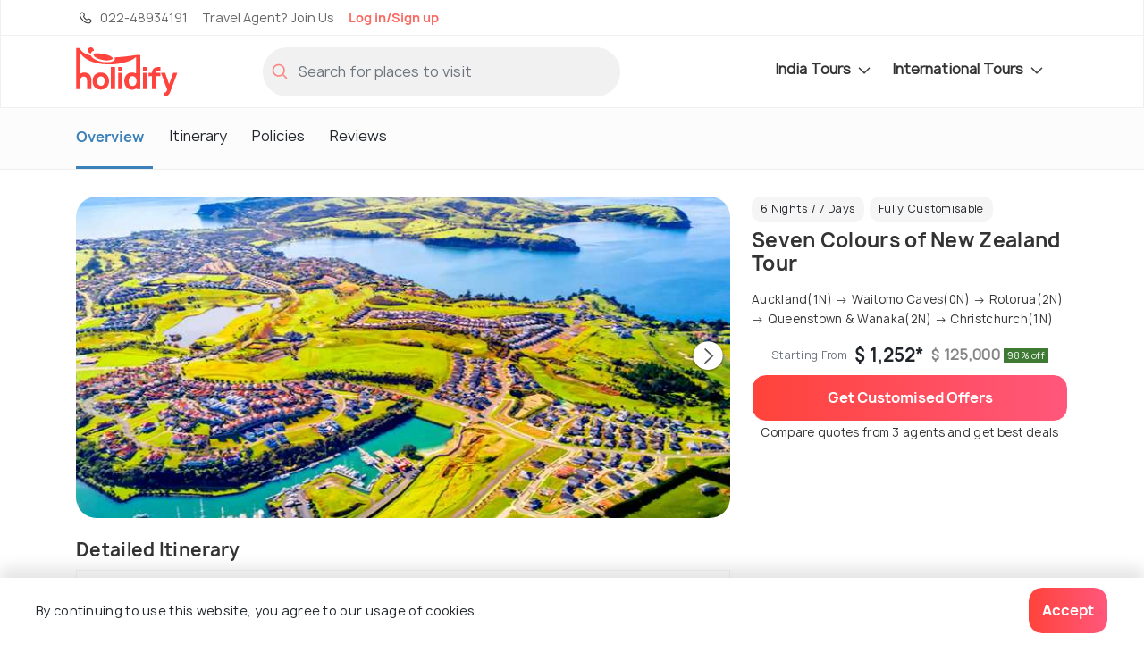

--- FILE ---
content_type: text/javascript
request_url: https://www.holidify.com/res/js/combined-w-hotels.js?v=5.46
body_size: 225792
content:
/*!
 * jQuery JavaScript Library v1.9.1
 * http://jquery.com/
 *
 * Includes Sizzle.js
 * http://sizzlejs.com/
 *
 * Copyright 2005, 2012 jQuery Foundation, Inc. and other contributors
 * Released under the MIT license
 * http://jquery.org/license
 *
 * Date: 2013-2-4
 */
(function( window, undefined ) {

// Can't do this because several apps including ASP.NET trace
// the stack via arguments.caller.callee and Firefox dies if
// you try to trace through "use strict" call chains. (#13335)
// Support: Firefox 18+
//"use strict";
var
	// The deferred used on DOM ready
	readyList,


	// A central reference to the root jQuery(document)
	rootjQuery,

	// Support: IE<9
	// For `typeof node.method` instead of `node.method !== undefined`
	core_strundefined = typeof undefined,

	// Use the correct document accordingly with window argument (sandbox)
	document = window.document,
	location = window.location,

	// Map over jQuery in case of overwrite
	_jQuery = window.jQuery,

	// Map over the $ in case of overwrite
	_$ = window.$,

	// [[Class]] -> type pairs
	class2type = {},

	// List of deleted data cache ids, so we can reuse them
	core_deletedIds = [],

	core_version = "1.9.1",

	// Save a reference to some core methods
	core_concat = core_deletedIds.concat,
	core_push = core_deletedIds.push,
	core_slice = core_deletedIds.slice,
	core_indexOf = core_deletedIds.indexOf,
	core_toString = class2type.toString,
	core_hasOwn = class2type.hasOwnProperty,
	core_trim = core_version.trim,

	// Define a local copy of jQuery
	jQuery = function( selector, context ) {
		// The jQuery object is actually just the init constructor 'enhanced'
		return new jQuery.fn.init( selector, context, rootjQuery );
	},

	// Used for matching numbers
	core_pnum = /[+-]?(?:\d*\.|)\d+(?:[eE][+-]?\d+|)/.source,

	// Used for splitting on whitespace
	core_rnotwhite = /\S+/g,

	// Make sure we trim BOM and NBSP (here's looking at you, Safari 5.0 and IE)
	rtrim = /^[\s\uFEFF\xA0]+|[\s\uFEFF\xA0]+$/g,

	// A simple way to check for HTML strings
	// Prioritize #id over <tag> to avoid XSS via location.hash (#9521)
	// Strict HTML recognition (#11290: must start with <)
	rquickExpr = /^(?:(<[\w\W]+>)[^>]*|#([\w-]*))$/,

	// Match a standalone tag
	rsingleTag = /^<(\w+)\s*\/?>(?:<\/\1>|)$/,

	// JSON RegExp
	rvalidchars = /^[\],:{}\s]*$/,
	rvalidbraces = /(?:^|:|,)(?:\s*\[)+/g,
	rvalidescape = /\\(?:["\\\/bfnrt]|u[\da-fA-F]{4})/g,
	rvalidtokens = /"[^"\\\r\n]*"|true|false|null|-?(?:\d+\.|)\d+(?:[eE][+-]?\d+|)/g,

	// Matches dashed string for camelizing
	rmsPrefix = /^-ms-/,
	rdashAlpha = /-([\da-z])/gi,

	// Used by jQuery.camelCase as callback to replace()
	fcamelCase = function( all, letter ) {
		return letter.toUpperCase();
	},

	// The ready event handler
	completed = function( event ) {

		// readyState === "complete" is good enough for us to call the dom ready in oldIE
		if ( document.addEventListener || event.type === "load" || document.readyState === "complete" ) {
			detach();
			jQuery.ready();
		}
	},
	// Clean-up method for dom ready events
	detach = function() {
		if ( document.addEventListener ) {
			document.removeEventListener( "DOMContentLoaded", completed, false );
			window.removeEventListener( "load", completed, false );

		} else {
			document.detachEvent( "onreadystatechange", completed );
			window.detachEvent( "onload", completed );
		}
	};

jQuery.fn = jQuery.prototype = {
	// The current version of jQuery being used
	jquery: core_version,

	constructor: jQuery,
	init: function( selector, context, rootjQuery ) {
		var match, elem;

		// HANDLE: $(""), $(null), $(undefined), $(false)
		if ( !selector ) {
			return this;
		}

		// Handle HTML strings
		if ( typeof selector === "string" ) {
			if ( selector.charAt(0) === "<" && selector.charAt( selector.length - 1 ) === ">" && selector.length >= 3 ) {
				// Assume that strings that start and end with <> are HTML and skip the regex check
				match = [ null, selector, null ];

			} else {
				match = rquickExpr.exec( selector );
			}

			// Match html or make sure no context is specified for #id
			if ( match && (match[1] || !context) ) {

				// HANDLE: $(html) -> $(array)
				if ( match[1] ) {
					context = context instanceof jQuery ? context[0] : context;

					// scripts is true for back-compat
					jQuery.merge( this, jQuery.parseHTML(
						match[1],
						context && context.nodeType ? context.ownerDocument || context : document,
						true
					) );

					// HANDLE: $(html, props)
					if ( rsingleTag.test( match[1] ) && jQuery.isPlainObject( context ) ) {
						for ( match in context ) {
							// Properties of context are called as methods if possible
							if ( jQuery.isFunction( this[ match ] ) ) {
								this[ match ]( context[ match ] );

							// ...and otherwise set as attributes
							} else {
								this.attr( match, context[ match ] );
							}
						}
					}

					return this;

				// HANDLE: $(#id)
				} else {
					elem = document.getElementById( match[2] );

					// Check parentNode to catch when Blackberry 4.6 returns
					// nodes that are no longer in the document #6963
					if ( elem && elem.parentNode ) {
						// Handle the case where IE and Opera return items
						// by name instead of ID
						if ( elem.id !== match[2] ) {
							return rootjQuery.find( selector );
						}

						// Otherwise, we inject the element directly into the jQuery object
						this.length = 1;
						this[0] = elem;
					}

					this.context = document;
					this.selector = selector;
					return this;
				}

			// HANDLE: $(expr, $(...))
			} else if ( !context || context.jquery ) {
				return ( context || rootjQuery ).find( selector );

			// HANDLE: $(expr, context)
			// (which is just equivalent to: $(context).find(expr)
			} else {
				return this.constructor( context ).find( selector );
			}

		// HANDLE: $(DOMElement)
		} else if ( selector.nodeType ) {
			this.context = this[0] = selector;
			this.length = 1;
			return this;

		// HANDLE: $(function)
		// Shortcut for document ready
		} else if ( jQuery.isFunction( selector ) ) {
			return rootjQuery.ready( selector );
		}

		if ( selector.selector !== undefined ) {
			this.selector = selector.selector;
			this.context = selector.context;
		}

		return jQuery.makeArray( selector, this );
	},

	// Start with an empty selector
	selector: "",

	// The default length of a jQuery object is 0
	length: 0,

	// The number of elements contained in the matched element set
	size: function() {
		return this.length;
	},

	toArray: function() {
		return core_slice.call( this );
	},

	// Get the Nth element in the matched element set OR
	// Get the whole matched element set as a clean array
	get: function( num ) {
		return num == null ?

			// Return a 'clean' array
			this.toArray() :

			// Return just the object
			( num < 0 ? this[ this.length + num ] : this[ num ] );
	},

	// Take an array of elements and push it onto the stack
	// (returning the new matched element set)
	pushStack: function( elems ) {

		// Build a new jQuery matched element set
		var ret = jQuery.merge( this.constructor(), elems );

		// Add the old object onto the stack (as a reference)
		ret.prevObject = this;
		ret.context = this.context;

		// Return the newly-formed element set
		return ret;
	},

	// Execute a callback for every element in the matched set.
	// (You can seed the arguments with an array of args, but this is
	// only used internally.)
	each: function( callback, args ) {
		return jQuery.each( this, callback, args );
	},

	ready: function( fn ) {
		// Add the callback
		jQuery.ready.promise().done( fn );

		return this;
	},

	slice: function() {
		return this.pushStack( core_slice.apply( this, arguments ) );
	},

	first: function() {
		return this.eq( 0 );
	},

	last: function() {
		return this.eq( -1 );
	},

	eq: function( i ) {
		var len = this.length,
			j = +i + ( i < 0 ? len : 0 );
		return this.pushStack( j >= 0 && j < len ? [ this[j] ] : [] );
	},

	map: function( callback ) {
		return this.pushStack( jQuery.map(this, function( elem, i ) {
			return callback.call( elem, i, elem );
		}));
	},

	end: function() {
		return this.prevObject || this.constructor(null);
	},

	// For internal use only.
	// Behaves like an Array's method, not like a jQuery method.
	push: core_push,
	sort: [].sort,
	splice: [].splice
};

// Give the init function the jQuery prototype for later instantiation
jQuery.fn.init.prototype = jQuery.fn;

jQuery.extend = jQuery.fn.extend = function() {
	var src, copyIsArray, copy, name, options, clone,
		target = arguments[0] || {},
		i = 1,
		length = arguments.length,
		deep = false;

	// Handle a deep copy situation
	if ( typeof target === "boolean" ) {
		deep = target;
		target = arguments[1] || {};
		// skip the boolean and the target
		i = 2;
	}

	// Handle case when target is a string or something (possible in deep copy)
	if ( typeof target !== "object" && !jQuery.isFunction(target) ) {
		target = {};
	}

	// extend jQuery itself if only one argument is passed
	if ( length === i ) {
		target = this;
		--i;
	}

	for ( ; i < length; i++ ) {
		// Only deal with non-null/undefined values
		if ( (options = arguments[ i ]) != null ) {
			// Extend the base object
			for ( name in options ) {
				src = target[ name ];
				copy = options[ name ];

				// Prevent never-ending loop
				if ( target === copy ) {
					continue;
				}

				// Recurse if we're merging plain objects or arrays
				if ( deep && copy && ( jQuery.isPlainObject(copy) || (copyIsArray = jQuery.isArray(copy)) ) ) {
					if ( copyIsArray ) {
						copyIsArray = false;
						clone = src && jQuery.isArray(src) ? src : [];

					} else {
						clone = src && jQuery.isPlainObject(src) ? src : {};
					}

					// Never move original objects, clone them
					target[ name ] = jQuery.extend( deep, clone, copy );

				// Don't bring in undefined values
				} else if ( copy !== undefined ) {
					target[ name ] = copy;
				}
			}
		}
	}

	// Return the modified object
	return target;
};

jQuery.extend({
	noConflict: function( deep ) {
		if ( window.$ === jQuery ) {
			window.$ = _$;
		}

		if ( deep && window.jQuery === jQuery ) {
			window.jQuery = _jQuery;
		}

		return jQuery;
	},

	// Is the DOM ready to be used? Set to true once it occurs.
	isReady: false,

	// A counter to track how many items to wait for before
	// the ready event fires. See #6781
	readyWait: 1,

	// Hold (or release) the ready event
	holdReady: function( hold ) {
		if ( hold ) {
			jQuery.readyWait++;
		} else {
			jQuery.ready( true );
		}
	},

	// Handle when the DOM is ready
	ready: function( wait ) {

		// Abort if there are pending holds or we're already ready
		if ( wait === true ? --jQuery.readyWait : jQuery.isReady ) {
			return;
		}

		// Make sure body exists, at least, in case IE gets a little overzealous (ticket #5443).
		if ( !document.body ) {
			return setTimeout( jQuery.ready );
		}

		// Remember that the DOM is ready
		jQuery.isReady = true;

		// If a normal DOM Ready event fired, decrement, and wait if need be
		if ( wait !== true && --jQuery.readyWait > 0 ) {
			return;
		}

		// If there are functions bound, to execute
		readyList.resolveWith( document, [ jQuery ] );

		// Trigger any bound ready events
		if ( jQuery.fn.trigger ) {
			jQuery( document ).trigger("ready").off("ready");
		}
	},

	// See test/unit/core.js for details concerning isFunction.
	// Since version 1.3, DOM methods and functions like alert
	// aren't supported. They return false on IE (#2968).
	isFunction: function( obj ) {
		return jQuery.type(obj) === "function";
	},

	isArray: Array.isArray || function( obj ) {
		return jQuery.type(obj) === "array";
	},

	isWindow: function( obj ) {
		return obj != null && obj == obj.window;
	},

	isNumeric: function( obj ) {
		return !isNaN( parseFloat(obj) ) && isFinite( obj );
	},

	type: function( obj ) {
		if ( obj == null ) {
			return String( obj );
		}
		return typeof obj === "object" || typeof obj === "function" ?
			class2type[ core_toString.call(obj) ] || "object" :
			typeof obj;
	},

	isPlainObject: function( obj ) {
		// Must be an Object.
		// Because of IE, we also have to check the presence of the constructor property.
		// Make sure that DOM nodes and window objects don't pass through, as well
		if ( !obj || jQuery.type(obj) !== "object" || obj.nodeType || jQuery.isWindow( obj ) ) {
			return false;
		}

		try {
			// Not own constructor property must be Object
			if ( obj.constructor &&
				!core_hasOwn.call(obj, "constructor") &&
				!core_hasOwn.call(obj.constructor.prototype, "isPrototypeOf") ) {
				return false;
			}
		} catch ( e ) {
			// IE8,9 Will throw exceptions on certain host objects #9897
			return false;
		}

		// Own properties are enumerated firstly, so to speed up,
		// if last one is own, then all properties are own.

		var key;
		for ( key in obj ) {}

		return key === undefined || core_hasOwn.call( obj, key );
	},

	isEmptyObject: function( obj ) {
		var name;
		for ( name in obj ) {
			return false;
		}
		return true;
	},

	error: function( msg ) {
		throw new Error( msg );
	},

	// data: string of html
	// context (optional): If specified, the fragment will be created in this context, defaults to document
	// keepScripts (optional): If true, will include scripts passed in the html string
	parseHTML: function( data, context, keepScripts ) {
		if ( !data || typeof data !== "string" ) {
			return null;
		}
		if ( typeof context === "boolean" ) {
			keepScripts = context;
			context = false;
		}
		context = context || document;

		var parsed = rsingleTag.exec( data ),
			scripts = !keepScripts && [];

		// Single tag
		if ( parsed ) {
			return [ context.createElement( parsed[1] ) ];
		}

		parsed = jQuery.buildFragment( [ data ], context, scripts );
		if ( scripts ) {
			jQuery( scripts ).remove();
		}
		return jQuery.merge( [], parsed.childNodes );
	},

	parseJSON: function( data ) {
		// Attempt to parse using the native JSON parser first
		if ( window.JSON && window.JSON.parse ) {
			return window.JSON.parse( data );
		}

		if ( data === null ) {
			return data;
		}

		if ( typeof data === "string" ) {

			// Make sure leading/trailing whitespace is removed (IE can't handle it)
			data = jQuery.trim( data );

			if ( data ) {
				// Make sure the incoming data is actual JSON
				// Logic borrowed from http://json.org/json2.js
				if ( rvalidchars.test( data.replace( rvalidescape, "@" )
					.replace( rvalidtokens, "]" )
					.replace( rvalidbraces, "")) ) {

					return ( new Function( "return " + data ) )();
				}
			}
		}

		jQuery.error( "Invalid JSON: " + data );
	},

	// Cross-browser xml parsing
	parseXML: function( data ) {
		var xml, tmp;
		if ( !data || typeof data !== "string" ) {
			return null;
		}
		try {
			if ( window.DOMParser ) { // Standard
				tmp = new DOMParser();
				xml = tmp.parseFromString( data , "text/xml" );
			} else { // IE
				xml = new ActiveXObject( "Microsoft.XMLDOM" );
				xml.async = "false";
				xml.loadXML( data );
			}
		} catch( e ) {
			xml = undefined;
		}
		if ( !xml || !xml.documentElement || xml.getElementsByTagName( "parsererror" ).length ) {
			jQuery.error( "Invalid XML: " + data );
		}
		return xml;
	},

	noop: function() {},

	// Evaluates a script in a global context
	// Workarounds based on findings by Jim Driscoll
	// http://weblogs.java.net/blog/driscoll/archive/2009/09/08/eval-javascript-global-context
	globalEval: function( data ) {
		if ( data && jQuery.trim( data ) ) {
			// We use execScript on Internet Explorer
			// We use an anonymous function so that context is window
			// rather than jQuery in Firefox
			( window.execScript || function( data ) {
				window[ "eval" ].call( window, data );
			} )( data );
		}
	},

	// Convert dashed to camelCase; used by the css and data modules
	// Microsoft forgot to hump their vendor prefix (#9572)
	camelCase: function( string ) {
		return string.replace( rmsPrefix, "ms-" ).replace( rdashAlpha, fcamelCase );
	},

	nodeName: function( elem, name ) {
		return elem.nodeName && elem.nodeName.toLowerCase() === name.toLowerCase();
	},

	// args is for internal usage only
	each: function( obj, callback, args ) {
		var value,
			i = 0,
			length = obj.length,
			isArray = isArraylike( obj );

		if ( args ) {
			if ( isArray ) {
				for ( ; i < length; i++ ) {
					value = callback.apply( obj[ i ], args );

					if ( value === false ) {
						break;
					}
				}
			} else {
				for ( i in obj ) {
					value = callback.apply( obj[ i ], args );

					if ( value === false ) {
						break;
					}
				}
			}

		// A special, fast, case for the most common use of each
		} else {
			if ( isArray ) {
				for ( ; i < length; i++ ) {
					value = callback.call( obj[ i ], i, obj[ i ] );

					if ( value === false ) {
						break;
					}
				}
			} else {
				for ( i in obj ) {
					value = callback.call( obj[ i ], i, obj[ i ] );

					if ( value === false ) {
						break;
					}
				}
			}
		}

		return obj;
	},

	// Use native String.trim function wherever possible
	trim: core_trim && !core_trim.call("\uFEFF\xA0") ?
		function( text ) {
			return text == null ?
				"" :
				core_trim.call( text );
		} :

		// Otherwise use our own trimming functionality
		function( text ) {
			return text == null ?
				"" :
				( text + "" ).replace( rtrim, "" );
		},

	// results is for internal usage only
	makeArray: function( arr, results ) {
		var ret = results || [];

		if ( arr != null ) {
			if ( isArraylike( Object(arr) ) ) {
				jQuery.merge( ret,
					typeof arr === "string" ?
					[ arr ] : arr
				);
			} else {
				core_push.call( ret, arr );
			}
		}

		return ret;
	},

	inArray: function( elem, arr, i ) {
		var len;

		if ( arr ) {
			if ( core_indexOf ) {
				return core_indexOf.call( arr, elem, i );
			}

			len = arr.length;
			i = i ? i < 0 ? Math.max( 0, len + i ) : i : 0;

			for ( ; i < len; i++ ) {
				// Skip accessing in sparse arrays
				if ( i in arr && arr[ i ] === elem ) {
					return i;
				}
			}
		}

		return -1;
	},

	merge: function( first, second ) {
		var l = second.length,
			i = first.length,
			j = 0;

		if ( typeof l === "number" ) {
			for ( ; j < l; j++ ) {
				first[ i++ ] = second[ j ];
			}
		} else {
			while ( second[j] !== undefined ) {
				first[ i++ ] = second[ j++ ];
			}
		}

		first.length = i;

		return first;
	},

	grep: function( elems, callback, inv ) {
		var retVal,
			ret = [],
			i = 0,
			length = elems.length;
		inv = !!inv;

		// Go through the array, only saving the items
		// that pass the validator function
		for ( ; i < length; i++ ) {
			retVal = !!callback( elems[ i ], i );
			if ( inv !== retVal ) {
				ret.push( elems[ i ] );
			}
		}

		return ret;
	},

	// arg is for internal usage only
	map: function( elems, callback, arg ) {
		var value,
			i = 0,
			length = elems.length,
			isArray = isArraylike( elems ),
			ret = [];

		// Go through the array, translating each of the items to their
		if ( isArray ) {
			for ( ; i < length; i++ ) {
				value = callback( elems[ i ], i, arg );

				if ( value != null ) {
					ret[ ret.length ] = value;
				}
			}

		// Go through every key on the object,
		} else {
			for ( i in elems ) {
				value = callback( elems[ i ], i, arg );

				if ( value != null ) {
					ret[ ret.length ] = value;
				}
			}
		}

		// Flatten any nested arrays
		return core_concat.apply( [], ret );
	},

	// A global GUID counter for objects
	guid: 1,

	// Bind a function to a context, optionally partially applying any
	// arguments.
	proxy: function( fn, context ) {
		var args, proxy, tmp;

		if ( typeof context === "string" ) {
			tmp = fn[ context ];
			context = fn;
			fn = tmp;
		}

		// Quick check to determine if target is callable, in the spec
		// this throws a TypeError, but we will just return undefined.
		if ( !jQuery.isFunction( fn ) ) {
			return undefined;
		}

		// Simulated bind
		args = core_slice.call( arguments, 2 );
		proxy = function() {
			return fn.apply( context || this, args.concat( core_slice.call( arguments ) ) );
		};

		// Set the guid of unique handler to the same of original handler, so it can be removed
		proxy.guid = fn.guid = fn.guid || jQuery.guid++;

		return proxy;
	},

	// Multifunctional method to get and set values of a collection
	// The value/s can optionally be executed if it's a function
	access: function( elems, fn, key, value, chainable, emptyGet, raw ) {
		var i = 0,
			length = elems.length,
			bulk = key == null;

		// Sets many values
		if ( jQuery.type( key ) === "object" ) {
			chainable = true;
			for ( i in key ) {
				jQuery.access( elems, fn, i, key[i], true, emptyGet, raw );
			}

		// Sets one value
		} else if ( value !== undefined ) {
			chainable = true;

			if ( !jQuery.isFunction( value ) ) {
				raw = true;
			}

			if ( bulk ) {
				// Bulk operations run against the entire set
				if ( raw ) {
					fn.call( elems, value );
					fn = null;

				// ...except when executing function values
				} else {
					bulk = fn;
					fn = function( elem, key, value ) {
						return bulk.call( jQuery( elem ), value );
					};
				}
			}

			if ( fn ) {
				for ( ; i < length; i++ ) {
					fn( elems[i], key, raw ? value : value.call( elems[i], i, fn( elems[i], key ) ) );
				}
			}
		}

		return chainable ?
			elems :

			// Gets
			bulk ?
				fn.call( elems ) :
				length ? fn( elems[0], key ) : emptyGet;
	},

	now: function() {
		return ( new Date() ).getTime();
	}
});

jQuery.ready.promise = function( obj ) {
	if ( !readyList ) {

		readyList = jQuery.Deferred();

		// Catch cases where $(document).ready() is called after the browser event has already occurred.
		// we once tried to use readyState "interactive" here, but it caused issues like the one
		// discovered by ChrisS here: http://bugs.jquery.com/ticket/12282#comment:15
		if ( document.readyState === "complete" ) {
			// Handle it asynchronously to allow scripts the opportunity to delay ready
			setTimeout( jQuery.ready );

		// Standards-based browsers support DOMContentLoaded
		} else if ( document.addEventListener ) {
			// Use the handy event callback
			document.addEventListener( "DOMContentLoaded", completed, false );

			// A fallback to window.onload, that will always work
			window.addEventListener( "load", completed, false );

		// If IE event model is used
		} else {
			// Ensure firing before onload, maybe late but safe also for iframes
			document.attachEvent( "onreadystatechange", completed );

			// A fallback to window.onload, that will always work
			window.attachEvent( "onload", completed );

			// If IE and not a frame
			// continually check to see if the document is ready
			var top = false;

			try {
				top = window.frameElement == null && document.documentElement;
			} catch(e) {}

			if ( top && top.doScroll ) {
				(function doScrollCheck() {
					if ( !jQuery.isReady ) {

						try {
							// Use the trick by Diego Perini
							// http://javascript.nwbox.com/IEContentLoaded/
							top.doScroll("left");
						} catch(e) {
							return setTimeout( doScrollCheck, 50 );
						}

						// detach all dom ready events
						detach();

						// and execute any waiting functions
						jQuery.ready();
					}
				})();
			}
		}
	}
	return readyList.promise( obj );
};

// Populate the class2type map
jQuery.each("Boolean Number String Function Array Date RegExp Object Error".split(" "), function(i, name) {
	class2type[ "[object " + name + "]" ] = name.toLowerCase();
});

function isArraylike( obj ) {
	var length = obj.length,
		type = jQuery.type( obj );

	if ( jQuery.isWindow( obj ) ) {
		return false;
	}

	if ( obj.nodeType === 1 && length ) {
		return true;
	}

	return type === "array" || type !== "function" &&
		( length === 0 ||
		typeof length === "number" && length > 0 && ( length - 1 ) in obj );
}


// All jQuery objects should point back to these
rootjQuery = jQuery(document);
// String to Object options format cache
var optionsCache = {};

// Convert String-formatted options into Object-formatted ones and store in cache
function createOptions( options ) {
	var object = optionsCache[ options ] = {};
	jQuery.each( options.match( core_rnotwhite ) || [], function( _, flag ) {
		object[ flag ] = true;
	});
	return object;
}

/*
 * Create a callback list using the following parameters:
 *
 *	options: an optional list of space-separated options that will change how
 *			the callback list behaves or a more traditional option object
 *
 * By default a callback list will act like an event callback list and can be
 * "fired" multiple times.
 *
 * Possible options:
 *
 *	once:			will ensure the callback list can only be fired once (like a Deferred)
 *
 *	memory:			will keep track of previous values and will call any callback added
 *					after the list has been fired right away with the latest "memorized"
 *					values (like a Deferred)
 *
 *	unique:			will ensure a callback can only be added once (no duplicate in the list)
 *
 *	stopOnFalse:	interrupt callings when a callback returns false
 *
 */
jQuery.Callbacks = function( options ) {

	// Convert options from String-formatted to Object-formatted if needed
	// (we check in cache first)
	options = typeof options === "string" ?
		( optionsCache[ options ] || createOptions( options ) ) :
		jQuery.extend( {}, options );

	var // Flag to know if list is currently firing
		firing,
		// Last fire value (for non-forgettable lists)
		memory,
		// Flag to know if list was already fired
		fired,
		// End of the loop when firing
		firingLength,
		// Index of currently firing callback (modified by remove if needed)
		firingIndex,
		// First callback to fire (used internally by add and fireWith)
		firingStart,
		// Actual callback list
		list = [],
		// Stack of fire calls for repeatable lists
		stack = !options.once && [],
		// Fire callbacks
		fire = function( data ) {
			memory = options.memory && data;
			fired = true;
			firingIndex = firingStart || 0;
			firingStart = 0;
			firingLength = list.length;
			firing = true;
			for ( ; list && firingIndex < firingLength; firingIndex++ ) {
				if ( list[ firingIndex ].apply( data[ 0 ], data[ 1 ] ) === false && options.stopOnFalse ) {
					memory = false; // To prevent further calls using add
					break;
				}
			}
			firing = false;
			if ( list ) {
				if ( stack ) {
					if ( stack.length ) {
						fire( stack.shift() );
					}
				} else if ( memory ) {
					list = [];
				} else {
					self.disable();
				}
			}
		},
		// Actual Callbacks object
		self = {
			// Add a callback or a collection of callbacks to the list
			add: function() {
				if ( list ) {
					// First, we save the current length
					var start = list.length;
					(function add( args ) {
						jQuery.each( args, function( _, arg ) {
							var type = jQuery.type( arg );
							if ( type === "function" ) {
								if ( !options.unique || !self.has( arg ) ) {
									list.push( arg );
								}
							} else if ( arg && arg.length && type !== "string" ) {
								// Inspect recursively
								add( arg );
							}
						});
					})( arguments );
					// Do we need to add the callbacks to the
					// current firing batch?
					if ( firing ) {
						firingLength = list.length;
					// With memory, if we're not firing then
					// we should call right away
					} else if ( memory ) {
						firingStart = start;
						fire( memory );
					}
				}
				return this;
			},
			// Remove a callback from the list
			remove: function() {
				if ( list ) {
					jQuery.each( arguments, function( _, arg ) {
						var index;
						while( ( index = jQuery.inArray( arg, list, index ) ) > -1 ) {
							list.splice( index, 1 );
							// Handle firing indexes
							if ( firing ) {
								if ( index <= firingLength ) {
									firingLength--;
								}
								if ( index <= firingIndex ) {
									firingIndex--;
								}
							}
						}
					});
				}
				return this;
			},
			// Check if a given callback is in the list.
			// If no argument is given, return whether or not list has callbacks attached.
			has: function( fn ) {
				return fn ? jQuery.inArray( fn, list ) > -1 : !!( list && list.length );
			},
			// Remove all callbacks from the list
			empty: function() {
				list = [];
				return this;
			},
			// Have the list do nothing anymore
			disable: function() {
				list = stack = memory = undefined;
				return this;
			},
			// Is it disabled?
			disabled: function() {
				return !list;
			},
			// Lock the list in its current state
			lock: function() {
				stack = undefined;
				if ( !memory ) {
					self.disable();
				}
				return this;
			},
			// Is it locked?
			locked: function() {
				return !stack;
			},
			// Call all callbacks with the given context and arguments
			fireWith: function( context, args ) {
				args = args || [];
				args = [ context, args.slice ? args.slice() : args ];
				if ( list && ( !fired || stack ) ) {
					if ( firing ) {
						stack.push( args );
					} else {
						fire( args );
					}
				}
				return this;
			},
			// Call all the callbacks with the given arguments
			fire: function() {
				self.fireWith( this, arguments );
				return this;
			},
			// To know if the callbacks have already been called at least once
			fired: function() {
				return !!fired;
			}
		};

	return self;
};
jQuery.extend({

	Deferred: function( func ) {
		var tuples = [
				// action, add listener, listener list, final state
				[ "resolve", "done", jQuery.Callbacks("once memory"), "resolved" ],
				[ "reject", "fail", jQuery.Callbacks("once memory"), "rejected" ],
				[ "notify", "progress", jQuery.Callbacks("memory") ]
			],
			state = "pending",
			promise = {
				state: function() {
					return state;
				},
				always: function() {
					deferred.done( arguments ).fail( arguments );
					return this;
				},
				then: function( /* fnDone, fnFail, fnProgress */ ) {
					var fns = arguments;
					return jQuery.Deferred(function( newDefer ) {
						jQuery.each( tuples, function( i, tuple ) {
							var action = tuple[ 0 ],
								fn = jQuery.isFunction( fns[ i ] ) && fns[ i ];
							// deferred[ done | fail | progress ] for forwarding actions to newDefer
							deferred[ tuple[1] ](function() {
								var returned = fn && fn.apply( this, arguments );
								if ( returned && jQuery.isFunction( returned.promise ) ) {
									returned.promise()
										.done( newDefer.resolve )
										.fail( newDefer.reject )
										.progress( newDefer.notify );
								} else {
									newDefer[ action + "With" ]( this === promise ? newDefer.promise() : this, fn ? [ returned ] : arguments );
								}
							});
						});
						fns = null;
					}).promise();
				},
				// Get a promise for this deferred
				// If obj is provided, the promise aspect is added to the object
				promise: function( obj ) {
					return obj != null ? jQuery.extend( obj, promise ) : promise;
				}
			},
			deferred = {};

		// Keep pipe for back-compat
		promise.pipe = promise.then;

		// Add list-specific methods
		jQuery.each( tuples, function( i, tuple ) {
			var list = tuple[ 2 ],
				stateString = tuple[ 3 ];

			// promise[ done | fail | progress ] = list.add
			promise[ tuple[1] ] = list.add;

			// Handle state
			if ( stateString ) {
				list.add(function() {
					// state = [ resolved | rejected ]
					state = stateString;

				// [ reject_list | resolve_list ].disable; progress_list.lock
				}, tuples[ i ^ 1 ][ 2 ].disable, tuples[ 2 ][ 2 ].lock );
			}

			// deferred[ resolve | reject | notify ]
			deferred[ tuple[0] ] = function() {
				deferred[ tuple[0] + "With" ]( this === deferred ? promise : this, arguments );
				return this;
			};
			deferred[ tuple[0] + "With" ] = list.fireWith;
		});

		// Make the deferred a promise
		promise.promise( deferred );

		// Call given func if any
		if ( func ) {
			func.call( deferred, deferred );
		}

		// All done!
		return deferred;
	},

	// Deferred helper
	when: function( subordinate /* , ..., subordinateN */ ) {
		var i = 0,
			resolveValues = core_slice.call( arguments ),
			length = resolveValues.length,

			// the count of uncompleted subordinates
			remaining = length !== 1 || ( subordinate && jQuery.isFunction( subordinate.promise ) ) ? length : 0,

			// the master Deferred. If resolveValues consist of only a single Deferred, just use that.
			deferred = remaining === 1 ? subordinate : jQuery.Deferred(),

			// Update function for both resolve and progress values
			updateFunc = function( i, contexts, values ) {
				return function( value ) {
					contexts[ i ] = this;
					values[ i ] = arguments.length > 1 ? core_slice.call( arguments ) : value;
					if( values === progressValues ) {
						deferred.notifyWith( contexts, values );
					} else if ( !( --remaining ) ) {
						deferred.resolveWith( contexts, values );
					}
				};
			},

			progressValues, progressContexts, resolveContexts;

		// add listeners to Deferred subordinates; treat others as resolved
		if ( length > 1 ) {
			progressValues = new Array( length );
			progressContexts = new Array( length );
			resolveContexts = new Array( length );
			for ( ; i < length; i++ ) {
				if ( resolveValues[ i ] && jQuery.isFunction( resolveValues[ i ].promise ) ) {
					resolveValues[ i ].promise()
						.done( updateFunc( i, resolveContexts, resolveValues ) )
						.fail( deferred.reject )
						.progress( updateFunc( i, progressContexts, progressValues ) );
				} else {
					--remaining;
				}
			}
		}

		// if we're not waiting on anything, resolve the master
		if ( !remaining ) {
			deferred.resolveWith( resolveContexts, resolveValues );
		}

		return deferred.promise();
	}
});
jQuery.support = (function() {

	var support, all, a,
		input, select, fragment,
		opt, eventName, isSupported, i,
		div = document.createElement("div");

	// Setup
	div.setAttribute( "className", "t" );
	div.innerHTML = "  <link/><table></table><a href='/a'>a</a><input type='checkbox'/>";

	// Support tests won't run in some limited or non-browser environments
	all = div.getElementsByTagName("*");
	a = div.getElementsByTagName("a")[ 0 ];
	if ( !all || !a || !all.length ) {
		return {};
	}

	// First batch of tests
	select = document.createElement("select");
	opt = select.appendChild( document.createElement("option") );
	input = div.getElementsByTagName("input")[ 0 ];

	a.style.cssText = "top:1px;float:left;opacity:.5";
	support = {
		// Test setAttribute on camelCase class. If it works, we need attrFixes when doing get/setAttribute (ie6/7)
		getSetAttribute: div.className !== "t",

		// IE strips leading whitespace when .innerHTML is used
		leadingWhitespace: div.firstChild.nodeType === 3,

		// Make sure that tbody elements aren't automatically inserted
		// IE will insert them into empty tables
		tbody: !div.getElementsByTagName("tbody").length,

		// Make sure that link elements get serialized correctly by innerHTML
		// This requires a wrapper element in IE
		htmlSerialize: !!div.getElementsByTagName("link").length,

		// Get the style information from getAttribute
		// (IE uses .cssText instead)
		style: /top/.test( a.getAttribute("style") ),

		// Make sure that URLs aren't manipulated
		// (IE normalizes it by default)
		hrefNormalized: a.getAttribute("href") === "/a",

		// Make sure that element opacity exists
		// (IE uses filter instead)
		// Use a regex to work around a WebKit issue. See #5145
		opacity: /^0.5/.test( a.style.opacity ),

		// Verify style float existence
		// (IE uses styleFloat instead of cssFloat)


		cssFloat: !!a.style.cssFloat,

		// Check the default checkbox/radio value ("" on WebKit; "on" elsewhere)
		checkOn: !!input.value,

		// Make sure that a selected-by-default option has a working selected property.
		// (WebKit defaults to false instead of true, IE too, if it's in an optgroup)
		optSelected: opt.selected,

		// Tests for enctype support on a form (#6743)
		enctype: !!document.createElement("form").enctype,

		// Makes sure cloning an html5 element does not cause problems
		// Where outerHTML is undefined, this still works
		html5Clone: document.createElement("nav").cloneNode( true ).outerHTML !== "<:nav></:nav>",

		// jQuery.support.boxModel DEPRECATED in 1.8 since we don't support Quirks Mode
		boxModel: document.compatMode === "CSS1Compat",

		// Will be defined later
		deleteExpando: true,
		noCloneEvent: true,
		inlineBlockNeedsLayout: false,
		shrinkWrapBlocks: false,
		reliableMarginRight: true,
		boxSizingReliable: true,
		pixelPosition: false
	};

	// Make sure checked status is properly cloned
	input.checked = true;
	support.noCloneChecked = input.cloneNode( true ).checked;

	// Make sure that the options inside disabled selects aren't marked as disabled
	// (WebKit marks them as disabled)
	select.disabled = true;
	support.optDisabled = !opt.disabled;

	// Support: IE<9
	try {
		delete div.test;
	} catch( e ) {
		support.deleteExpando = false;
	}

	// Check if we can trust getAttribute("value")
	input = document.createElement("input");
	input.setAttribute( "value", "" );
	support.input = input.getAttribute( "value" ) === "";

	// Check if an input maintains its value after becoming a radio
	input.value = "t";
	input.setAttribute( "type", "radio" );
	support.radioValue = input.value === "t";

	// #11217 - WebKit loses check when the name is after the checked attribute
	input.setAttribute( "checked", "t" );
	input.setAttribute( "name", "t" );

	fragment = document.createDocumentFragment();
	fragment.appendChild( input );

	// Check if a disconnected checkbox will retain its checked
	// value of true after appended to the DOM (IE6/7)
	support.appendChecked = input.checked;

	// WebKit doesn't clone checked state correctly in fragments
	support.checkClone = fragment.cloneNode( true ).cloneNode( true ).lastChild.checked;

	// Support: IE<9
	// Opera does not clone events (and typeof div.attachEvent === undefined).
	// IE9-10 clones events bound via attachEvent, but they don't trigger with .click()
	if ( div.attachEvent ) {
		div.attachEvent( "onclick", function() {
			support.noCloneEvent = false;
		});

		div.cloneNode( true ).click();
	}

	// Support: IE<9 (lack submit/change bubble), Firefox 17+ (lack focusin event)
	// Beware of CSP restrictions (https://developer.mozilla.org/en/Security/CSP), test/csp.php
	for ( i in { submit: true, change: true, focusin: true }) {
		div.setAttribute( eventName = "on" + i, "t" );

		support[ i + "Bubbles" ] = eventName in window || div.attributes[ eventName ].expando === false;
	}

	div.style.backgroundClip = "content-box";
	div.cloneNode( true ).style.backgroundClip = "";
	support.clearCloneStyle = div.style.backgroundClip === "content-box";

	// Run tests that need a body at doc ready
	jQuery(function() {
		var container, marginDiv, tds,
			divReset = "padding:0;margin:0;border:0;display:block;box-sizing:content-box;-moz-box-sizing:content-box;-webkit-box-sizing:content-box;",
			body = document.getElementsByTagName("body")[0];

		if ( !body ) {
			// Return for frameset docs that don't have a body
			return;
		}

		container = document.createElement("div");
		container.style.cssText = "border:0;width:0;height:0;position:absolute;top:0;left:-9999px;margin-top:1px";

		body.appendChild( container ).appendChild( div );

		// Support: IE8
		// Check if table cells still have offsetWidth/Height when they are set
		// to display:none and there are still other visible table cells in a
		// table row; if so, offsetWidth/Height are not reliable for use when
		// determining if an element has been hidden directly using
		// display:none (it is still safe to use offsets if a parent element is
		// hidden; don safety goggles and see bug #4512 for more information).
		div.innerHTML = "<table><tr><td></td><td>t</td></tr></table>";
		tds = div.getElementsByTagName("td");
		tds[ 0 ].style.cssText = "padding:0;margin:0;border:0;display:none";
		isSupported = ( tds[ 0 ].offsetHeight === 0 );

		tds[ 0 ].style.display = "";
		tds[ 1 ].style.display = "none";

		// Support: IE8
		// Check if empty table cells still have offsetWidth/Height
		support.reliableHiddenOffsets = isSupported && ( tds[ 0 ].offsetHeight === 0 );

		// Check box-sizing and margin behavior
		div.innerHTML = "";
		div.style.cssText = "box-sizing:border-box;-moz-box-sizing:border-box;-webkit-box-sizing:border-box;padding:1px;border:1px;display:block;width:4px;margin-top:1%;position:absolute;top:1%;";
		support.boxSizing = ( div.offsetWidth === 4 );
		support.doesNotIncludeMarginInBodyOffset = ( body.offsetTop !== 1 );

		// Use window.getComputedStyle because jsdom on node.js will break without it.
		if ( window.getComputedStyle ) {
			support.pixelPosition = ( window.getComputedStyle( div, null ) || {} ).top !== "1%";
			support.boxSizingReliable = ( window.getComputedStyle( div, null ) || { width: "4px" } ).width === "4px";

			// Check if div with explicit width and no margin-right incorrectly
			// gets computed margin-right based on width of container. (#3333)
			// Fails in WebKit before Feb 2011 nightlies
			// WebKit Bug 13343 - getComputedStyle returns wrong value for margin-right
			marginDiv = div.appendChild( document.createElement("div") );
			marginDiv.style.cssText = div.style.cssText = divReset;
			marginDiv.style.marginRight = marginDiv.style.width = "0";
			div.style.width = "1px";

			support.reliableMarginRight =
				!parseFloat( ( window.getComputedStyle( marginDiv, null ) || {} ).marginRight );
		}

		if ( typeof div.style.zoom !== core_strundefined ) {
			// Support: IE<8
			// Check if natively block-level elements act like inline-block
			// elements when setting their display to 'inline' and giving
			// them layout
			div.innerHTML = "";
			div.style.cssText = divReset + "width:1px;padding:1px;display:inline;zoom:1";
			support.inlineBlockNeedsLayout = ( div.offsetWidth === 3 );

			// Support: IE6
			// Check if elements with layout shrink-wrap their children
			div.style.display = "block";
			div.innerHTML = "<div></div>";
			div.firstChild.style.width = "5px";
			support.shrinkWrapBlocks = ( div.offsetWidth !== 3 );

			if ( support.inlineBlockNeedsLayout ) {
				// Prevent IE 6 from affecting layout for positioned elements #11048
				// Prevent IE from shrinking the body in IE 7 mode #12869
				// Support: IE<8
				body.style.zoom = 1;
			}
		}

		body.removeChild( container );

		// Null elements to avoid leaks in IE
		container = div = tds = marginDiv = null;
	});

	// Null elements to avoid leaks in IE
	all = select = fragment = opt = a = input = null;

	return support;
})();

var rbrace = /(?:\{[\s\S]*\}|\[[\s\S]*\])$/,
	rmultiDash = /([A-Z])/g;

function internalData( elem, name, data, pvt /* Internal Use Only */ ){
	if ( !jQuery.acceptData( elem ) ) {
		return;
	}

	var thisCache, ret,
		internalKey = jQuery.expando,
		getByName = typeof name === "string",

		// We have to handle DOM nodes and JS objects differently because IE6-7
		// can't GC object references properly across the DOM-JS boundary
		isNode = elem.nodeType,

		// Only DOM nodes need the global jQuery cache; JS object data is
		// attached directly to the object so GC can occur automatically
		cache = isNode ? jQuery.cache : elem,

		// Only defining an ID for JS objects if its cache already exists allows
		// the code to shortcut on the same path as a DOM node with no cache
		id = isNode ? elem[ internalKey ] : elem[ internalKey ] && internalKey;

	// Avoid doing any more work than we need to when trying to get data on an
	// object that has no data at all
	if ( (!id || !cache[id] || (!pvt && !cache[id].data)) && getByName && data === undefined ) {
		return;
	}

	if ( !id ) {
		// Only DOM nodes need a new unique ID for each element since their data
		// ends up in the global cache
		if ( isNode ) {
			elem[ internalKey ] = id = core_deletedIds.pop() || jQuery.guid++;
		} else {
			id = internalKey;
		}
	}

	if ( !cache[ id ] ) {
		cache[ id ] = {};

		// Avoids exposing jQuery metadata on plain JS objects when the object
		// is serialized using JSON.stringify
		if ( !isNode ) {
			cache[ id ].toJSON = jQuery.noop;
		}
	}

	// An object can be passed to jQuery.data instead of a key/value pair; this gets
	// shallow copied over onto the existing cache
	if ( typeof name === "object" || typeof name === "function" ) {
		if ( pvt ) {
			cache[ id ] = jQuery.extend( cache[ id ], name );
		} else {
			cache[ id ].data = jQuery.extend( cache[ id ].data, name );
		}
	}

	thisCache = cache[ id ];

	// jQuery data() is stored in a separate object inside the object's internal data
	// cache in order to avoid key collisions between internal data and user-defined
	// data.
	if ( !pvt ) {
		if ( !thisCache.data ) {
			thisCache.data = {};
		}

		thisCache = thisCache.data;
	}

	if ( data !== undefined ) {
		thisCache[ jQuery.camelCase( name ) ] = data;
	}

	// Check for both converted-to-camel and non-converted data property names
	// If a data property was specified
	if ( getByName ) {

		// First Try to find as-is property data
		ret = thisCache[ name ];

		// Test for null|undefined property data
		if ( ret == null ) {

			// Try to find the camelCased property
			ret = thisCache[ jQuery.camelCase( name ) ];
		}
	} else {
		ret = thisCache;
	}

	return ret;
}

function internalRemoveData( elem, name, pvt ) {
	if ( !jQuery.acceptData( elem ) ) {
		return;
	}

	var i, l, thisCache,
		isNode = elem.nodeType,

		// See jQuery.data for more information
		cache = isNode ? jQuery.cache : elem,
		id = isNode ? elem[ jQuery.expando ] : jQuery.expando;

	// If there is already no cache entry for this object, there is no
	// purpose in continuing
	if ( !cache[ id ] ) {
		return;
	}

	if ( name ) {

		thisCache = pvt ? cache[ id ] : cache[ id ].data;

		if ( thisCache ) {

			// Support array or space separated string names for data keys
			if ( !jQuery.isArray( name ) ) {

				// try the string as a key before any manipulation
				if ( name in thisCache ) {
					name = [ name ];
				} else {

					// split the camel cased version by spaces unless a key with the spaces exists
					name = jQuery.camelCase( name );
					if ( name in thisCache ) {
						name = [ name ];
					} else {
						name = name.split(" ");
					}
				}
			} else {
				// If "name" is an array of keys...
				// When data is initially created, via ("key", "val") signature,
				// keys will be converted to camelCase.
				// Since there is no way to tell _how_ a key was added, remove
				// both plain key and camelCase key. #12786
				// This will only penalize the array argument path.
				name = name.concat( jQuery.map( name, jQuery.camelCase ) );
			}

			for ( i = 0, l = name.length; i < l; i++ ) {
				delete thisCache[ name[i] ];
			}

			// If there is no data left in the cache, we want to continue
			// and let the cache object itself get destroyed
			if ( !( pvt ? isEmptyDataObject : jQuery.isEmptyObject )( thisCache ) ) {
				return;
			}
		}
	}

	// See jQuery.data for more information
	if ( !pvt ) {
		delete cache[ id ].data;

		// Don't destroy the parent cache unless the internal data object
		// had been the only thing left in it
		if ( !isEmptyDataObject( cache[ id ] ) ) {
			return;
		}
	}

	// Destroy the cache
	if ( isNode ) {
		jQuery.cleanData( [ elem ], true );

	// Use delete when supported for expandos or `cache` is not a window per isWindow (#10080)
	} else if ( jQuery.support.deleteExpando || cache != cache.window ) {
		delete cache[ id ];

	// When all else fails, null
	} else {
		cache[ id ] = null;
	}
}

jQuery.extend({
	cache: {},

	// Unique for each copy of jQuery on the page
	// Non-digits removed to match rinlinejQuery
	expando: "jQuery" + ( core_version + Math.random() ).replace( /\D/g, "" ),

	// The following elements throw uncatchable exceptions if you
	// attempt to add expando properties to them.
	noData: {
		"embed": true,
		// Ban all objects except for Flash (which handle expandos)
		"object": "clsid:D27CDB6E-AE6D-11cf-96B8-444553540000",
		"applet": true
	},

	hasData: function( elem ) {
		elem = elem.nodeType ? jQuery.cache[ elem[jQuery.expando] ] : elem[ jQuery.expando ];
		return !!elem && !isEmptyDataObject( elem );
	},

	data: function( elem, name, data ) {
		return internalData( elem, name, data );
	},

	removeData: function( elem, name ) {
		return internalRemoveData( elem, name );
	},

	// For internal use only.
	_data: function( elem, name, data ) {
		return internalData( elem, name, data, true );
	},

	_removeData: function( elem, name ) {
		return internalRemoveData( elem, name, true );
	},

	// A method for determining if a DOM node can handle the data expando
	acceptData: function( elem ) {
		// Do not set data on non-element because it will not be cleared (#8335).
		if ( elem.nodeType && elem.nodeType !== 1 && elem.nodeType !== 9 ) {
			return false;
		}

		var noData = elem.nodeName && jQuery.noData[ elem.nodeName.toLowerCase() ];

		// nodes accept data unless otherwise specified; rejection can be conditional
		return !noData || noData !== true && elem.getAttribute("classid") === noData;
	}
});

jQuery.fn.extend({
	data: function( key, value ) {
		var attrs, name,
			elem = this[0],
			i = 0,
			data = null;

		// Gets all values
		if ( key === undefined ) {
			if ( this.length ) {
				data = jQuery.data( elem );

				if ( elem.nodeType === 1 && !jQuery._data( elem, "parsedAttrs" ) ) {
					attrs = elem.attributes;
					for ( ; i < attrs.length; i++ ) {
						name = attrs[i].name;

						if ( !name.indexOf( "data-" ) ) {
							name = jQuery.camelCase( name.slice(5) );

							dataAttr( elem, name, data[ name ] );
						}
					}
					jQuery._data( elem, "parsedAttrs", true );
				}
			}

			return data;
		}

		// Sets multiple values
		if ( typeof key === "object" ) {
			return this.each(function() {
				jQuery.data( this, key );
			});
		}

		return jQuery.access( this, function( value ) {

			if ( value === undefined ) {
				// Try to fetch any internally stored data first
				return elem ? dataAttr( elem, key, jQuery.data( elem, key ) ) : null;
			}

			this.each(function() {
				jQuery.data( this, key, value );
			});
		}, null, value, arguments.length > 1, null, true );
	},

	removeData: function( key ) {
		return this.each(function() {
			jQuery.removeData( this, key );
		});
	}
});

function dataAttr( elem, key, data ) {
	// If nothing was found internally, try to fetch any
	// data from the HTML5 data-* attribute
	if ( data === undefined && elem.nodeType === 1 ) {

		var name = "data-" + key.replace( rmultiDash, "-$1" ).toLowerCase();

		data = elem.getAttribute( name );

		if ( typeof data === "string" ) {
			try {
				data = data === "true" ? true :
					data === "false" ? false :
					data === "null" ? null :
					// Only convert to a number if it doesn't change the string
					+data + "" === data ? +data :
					rbrace.test( data ) ? jQuery.parseJSON( data ) :
						data;
			} catch( e ) {}

			// Make sure we set the data so it isn't changed later
			jQuery.data( elem, key, data );

		} else {
			data = undefined;
		}
	}

	return data;
}

// checks a cache object for emptiness
function isEmptyDataObject( obj ) {
	var name;
	for ( name in obj ) {

		// if the public data object is empty, the private is still empty
		if ( name === "data" && jQuery.isEmptyObject( obj[name] ) ) {
			continue;
		}
		if ( name !== "toJSON" ) {
			return false;
		}
	}

	return true;
}
jQuery.extend({
	queue: function( elem, type, data ) {
		var queue;

		if ( elem ) {
			type = ( type || "fx" ) + "queue";
			queue = jQuery._data( elem, type );

			// Speed up dequeue by getting out quickly if this is just a lookup
			if ( data ) {
				if ( !queue || jQuery.isArray(data) ) {
					queue = jQuery._data( elem, type, jQuery.makeArray(data) );
				} else {
					queue.push( data );
				}
			}
			return queue || [];
		}
	},

	dequeue: function( elem, type ) {
		type = type || "fx";

		var queue = jQuery.queue( elem, type ),
			startLength = queue.length,
			fn = queue.shift(),
			hooks = jQuery._queueHooks( elem, type ),
			next = function() {
				jQuery.dequeue( elem, type );
			};

		// If the fx queue is dequeued, always remove the progress sentinel
		if ( fn === "inprogress" ) {
			fn = queue.shift();
			startLength--;
		}

		hooks.cur = fn;
		if ( fn ) {

			// Add a progress sentinel to prevent the fx queue from being
			// automatically dequeued
			if ( type === "fx" ) {
				queue.unshift( "inprogress" );
			}

			// clear up the last queue stop function
			delete hooks.stop;
			fn.call( elem, next, hooks );
		}

		if ( !startLength && hooks ) {
			hooks.empty.fire();
		}
	},

	// not intended for public consumption - generates a queueHooks object, or returns the current one
	_queueHooks: function( elem, type ) {
		var key = type + "queueHooks";
		return jQuery._data( elem, key ) || jQuery._data( elem, key, {
			empty: jQuery.Callbacks("once memory").add(function() {
				jQuery._removeData( elem, type + "queue" );
				jQuery._removeData( elem, key );
			})
		});
	}
});

jQuery.fn.extend({
	queue: function( type, data ) {
		var setter = 2;

		if ( typeof type !== "string" ) {
			data = type;
			type = "fx";
			setter--;
		}

		if ( arguments.length < setter ) {
			return jQuery.queue( this[0], type );
		}

		return data === undefined ?
			this :
			this.each(function() {
				var queue = jQuery.queue( this, type, data );

				// ensure a hooks for this queue
				jQuery._queueHooks( this, type );

				if ( type === "fx" && queue[0] !== "inprogress" ) {
					jQuery.dequeue( this, type );
				}
			});
	},
	dequeue: function( type ) {
		return this.each(function() {
			jQuery.dequeue( this, type );
		});
	},
	// Based off of the plugin by Clint Helfers, with permission.
	// http://blindsignals.com/index.php/2009/07/jquery-delay/
	delay: function( time, type ) {
		time = jQuery.fx ? jQuery.fx.speeds[ time ] || time : time;
		type = type || "fx";

		return this.queue( type, function( next, hooks ) {
			var timeout = setTimeout( next, time );
			hooks.stop = function() {
				clearTimeout( timeout );
			};
		});
	},
	clearQueue: function( type ) {
		return this.queue( type || "fx", [] );
	},
	// Get a promise resolved when queues of a certain type
	// are emptied (fx is the type by default)
	promise: function( type, obj ) {
		var tmp,
			count = 1,
			defer = jQuery.Deferred(),
			elements = this,
			i = this.length,
			resolve = function() {
				if ( !( --count ) ) {
					defer.resolveWith( elements, [ elements ] );
				}
			};

		if ( typeof type !== "string" ) {
			obj = type;
			type = undefined;
		}
		type = type || "fx";

		while( i-- ) {
			tmp = jQuery._data( elements[ i ], type + "queueHooks" );
			if ( tmp && tmp.empty ) {
				count++;
				tmp.empty.add( resolve );
			}
		}
		resolve();
		return defer.promise( obj );
	}
});
var nodeHook, boolHook,
	rclass = /[\t\r\n]/g,
	rreturn = /\r/g,
	rfocusable = /^(?:input|select|textarea|button|object)$/i,
	rclickable = /^(?:a|area)$/i,
	rboolean = /^(?:checked|selected|autofocus|autoplay|async|controls|defer|disabled|hidden|loop|multiple|open|readonly|required|scoped)$/i,
	ruseDefault = /^(?:checked|selected)$/i,
	getSetAttribute = jQuery.support.getSetAttribute,
	getSetInput = jQuery.support.input;

jQuery.fn.extend({
	attr: function( name, value ) {
		return jQuery.access( this, jQuery.attr, name, value, arguments.length > 1 );
	},

	removeAttr: function( name ) {
		return this.each(function() {
			jQuery.removeAttr( this, name );
		});
	},

	prop: function( name, value ) {
		return jQuery.access( this, jQuery.prop, name, value, arguments.length > 1 );
	},

	removeProp: function( name ) {
		name = jQuery.propFix[ name ] || name;
		return this.each(function() {
			// try/catch handles cases where IE balks (such as removing a property on window)
			try {
				this[ name ] = undefined;
				delete this[ name ];
			} catch( e ) {}
		});
	},

	addClass: function( value ) {
		var classes, elem, cur, clazz, j,
			i = 0,
			len = this.length,
			proceed = typeof value === "string" && value;

		if ( jQuery.isFunction( value ) ) {
			return this.each(function( j ) {
				jQuery( this ).addClass( value.call( this, j, this.className ) );
			});
		}

		if ( proceed ) {
			// The disjunction here is for better compressibility (see removeClass)
			classes = ( value || "" ).match( core_rnotwhite ) || [];

			for ( ; i < len; i++ ) {
				elem = this[ i ];
				cur = elem.nodeType === 1 && ( elem.className ?
					( " " + elem.className + " " ).replace( rclass, " " ) :
					" "
				);

				if ( cur ) {
					j = 0;
					while ( (clazz = classes[j++]) ) {
						if ( cur.indexOf( " " + clazz + " " ) < 0 ) {
							cur += clazz + " ";
						}
					}
					elem.className = jQuery.trim( cur );

				}
			}
		}

		return this;
	},

	removeClass: function( value ) {
		var classes, elem, cur, clazz, j,
			i = 0,
			len = this.length,
			proceed = arguments.length === 0 || typeof value === "string" && value;

		if ( jQuery.isFunction( value ) ) {
			return this.each(function( j ) {
				jQuery( this ).removeClass( value.call( this, j, this.className ) );
			});
		}
		if ( proceed ) {
			classes = ( value || "" ).match( core_rnotwhite ) || [];

			for ( ; i < len; i++ ) {
				elem = this[ i ];
				// This expression is here for better compressibility (see addClass)
				cur = elem.nodeType === 1 && ( elem.className ?
					( " " + elem.className + " " ).replace( rclass, " " ) :
					""
				);

				if ( cur ) {
					j = 0;
					while ( (clazz = classes[j++]) ) {
						// Remove *all* instances
						while ( cur.indexOf( " " + clazz + " " ) >= 0 ) {
							cur = cur.replace( " " + clazz + " ", " " );
						}
					}
					elem.className = value ? jQuery.trim( cur ) : "";
				}
			}
		}

		return this;
	},

	toggleClass: function( value, stateVal ) {
		var type = typeof value,
			isBool = typeof stateVal === "boolean";

		if ( jQuery.isFunction( value ) ) {
			return this.each(function( i ) {
				jQuery( this ).toggleClass( value.call(this, i, this.className, stateVal), stateVal );
			});
		}

		return this.each(function() {
			if ( type === "string" ) {
				// toggle individual class names
				var className,
					i = 0,
					self = jQuery( this ),
					state = stateVal,
					classNames = value.match( core_rnotwhite ) || [];

				while ( (className = classNames[ i++ ]) ) {
					// check each className given, space separated list
					state = isBool ? state : !self.hasClass( className );
					self[ state ? "addClass" : "removeClass" ]( className );
				}

			// Toggle whole class name
			} else if ( type === core_strundefined || type === "boolean" ) {
				if ( this.className ) {
					// store className if set
					jQuery._data( this, "__className__", this.className );
				}

				// If the element has a class name or if we're passed "false",
				// then remove the whole classname (if there was one, the above saved it).
				// Otherwise bring back whatever was previously saved (if anything),
				// falling back to the empty string if nothing was stored.
				this.className = this.className || value === false ? "" : jQuery._data( this, "__className__" ) || "";
			}
		});
	},

	hasClass: function( selector ) {
		var className = " " + selector + " ",
			i = 0,
			l = this.length;
		for ( ; i < l; i++ ) {
			if ( this[i].nodeType === 1 && (" " + this[i].className + " ").replace(rclass, " ").indexOf( className ) >= 0 ) {
				return true;
			}
		}

		return false;
	},

	val: function( value ) {
		var ret, hooks, isFunction,
			elem = this[0];

		if ( !arguments.length ) {
			if ( elem ) {
				hooks = jQuery.valHooks[ elem.type ] || jQuery.valHooks[ elem.nodeName.toLowerCase() ];

				if ( hooks && "get" in hooks && (ret = hooks.get( elem, "value" )) !== undefined ) {
					return ret;
				}

				ret = elem.value;

				return typeof ret === "string" ?
					// handle most common string cases
					ret.replace(rreturn, "") :
					// handle cases where value is null/undef or number
					ret == null ? "" : ret;
			}

			return;
		}

		isFunction = jQuery.isFunction( value );

		return this.each(function( i ) {
			var val,
				self = jQuery(this);

			if ( this.nodeType !== 1 ) {
				return;
			}

			if ( isFunction ) {
				val = value.call( this, i, self.val() );
			} else {
				val = value;
			}

			// Treat null/undefined as ""; convert numbers to string
			if ( val == null ) {
				val = "";
			} else if ( typeof val === "number" ) {
				val += "";
			} else if ( jQuery.isArray( val ) ) {
				val = jQuery.map(val, function ( value ) {
					return value == null ? "" : value + "";
				});
			}

			hooks = jQuery.valHooks[ this.type ] || jQuery.valHooks[ this.nodeName.toLowerCase() ];

			// If set returns undefined, fall back to normal setting
			if ( !hooks || !("set" in hooks) || hooks.set( this, val, "value" ) === undefined ) {
				this.value = val;
			}
		});
	}
});

jQuery.extend({
	valHooks: {
		option: {
			get: function( elem ) {
				// attributes.value is undefined in Blackberry 4.7 but
				// uses .value. See #6932
				var val = elem.attributes.value;
				return !val || val.specified ? elem.value : elem.text;
			}
		},
		select: {
			get: function( elem ) {
				var value, option,
					options = elem.options,
					index = elem.selectedIndex,
					one = elem.type === "select-one" || index < 0,
					values = one ? null : [],
					max = one ? index + 1 : options.length,
					i = index < 0 ?
						max :
						one ? index : 0;

				// Loop through all the selected options
				for ( ; i < max; i++ ) {
					option = options[ i ];

					// oldIE doesn't update selected after form reset (#2551)
					if ( ( option.selected || i === index ) &&
							// Don't return options that are disabled or in a disabled optgroup
							( jQuery.support.optDisabled ? !option.disabled : option.getAttribute("disabled") === null ) &&
							( !option.parentNode.disabled || !jQuery.nodeName( option.parentNode, "optgroup" ) ) ) {

						// Get the specific value for the option
						value = jQuery( option ).val();

						// We don't need an array for one selects
						if ( one ) {
							return value;
						}

						// Multi-Selects return an array
						values.push( value );
					}
				}

				return values;
			},

			set: function( elem, value ) {
				var values = jQuery.makeArray( value );

				jQuery(elem).find("option").each(function() {
					this.selected = jQuery.inArray( jQuery(this).val(), values ) >= 0;
				});

				if ( !values.length ) {
					elem.selectedIndex = -1;
				}
				return values;
			}
		}
	},

	attr: function( elem, name, value ) {
		var hooks, notxml, ret,
			nType = elem.nodeType;

		// don't get/set attributes on text, comment and attribute nodes
		if ( !elem || nType === 3 || nType === 8 || nType === 2 ) {
			return;
		}

		// Fallback to prop when attributes are not supported
		if ( typeof elem.getAttribute === core_strundefined ) {
			return jQuery.prop( elem, name, value );
		}

		notxml = nType !== 1 || !jQuery.isXMLDoc( elem );

		// All attributes are lowercase
		// Grab necessary hook if one is defined
		if ( notxml ) {
			name = name.toLowerCase();
			hooks = jQuery.attrHooks[ name ] || ( rboolean.test( name ) ? boolHook : nodeHook );
		}

		if ( value !== undefined ) {

			if ( value === null ) {
				jQuery.removeAttr( elem, name );

			} else if ( hooks && notxml && "set" in hooks && (ret = hooks.set( elem, value, name )) !== undefined ) {
				return ret;

			} else {
				elem.setAttribute( name, value + "" );
				return value;
			}

		} else if ( hooks && notxml && "get" in hooks && (ret = hooks.get( elem, name )) !== null ) {
			return ret;

		} else {

			// In IE9+, Flash objects don't have .getAttribute (#12945)
			// Support: IE9+
			if ( typeof elem.getAttribute !== core_strundefined ) {
				ret =  elem.getAttribute( name );
			}

			// Non-existent attributes return null, we normalize to undefined
			return ret == null ?
				undefined :
				ret;
		}
	},

	removeAttr: function( elem, value ) {
		var name, propName,
			i = 0,
			attrNames = value && value.match( core_rnotwhite );

		if ( attrNames && elem.nodeType === 1 ) {
			while ( (name = attrNames[i++]) ) {
				propName = jQuery.propFix[ name ] || name;

				// Boolean attributes get special treatment (#10870)
				if ( rboolean.test( name ) ) {
					// Set corresponding property to false for boolean attributes
					// Also clear defaultChecked/defaultSelected (if appropriate) for IE<8
					if ( !getSetAttribute && ruseDefault.test( name ) ) {
						elem[ jQuery.camelCase( "default-" + name ) ] =
							elem[ propName ] = false;
					} else {
						elem[ propName ] = false;
					}

				// See #9699 for explanation of this approach (setting first, then removal)
				} else {
					jQuery.attr( elem, name, "" );
				}

				elem.removeAttribute( getSetAttribute ? name : propName );
			}
		}
	},

	attrHooks: {
		type: {
			set: function( elem, value ) {
				if ( !jQuery.support.radioValue && value === "radio" && jQuery.nodeName(elem, "input") ) {
					// Setting the type on a radio button after the value resets the value in IE6-9
					// Reset value to default in case type is set after value during creation
					var val = elem.value;
					elem.setAttribute( "type", value );
					if ( val ) {
						elem.value = val;
					}
					return value;
				}
			}
		}
	},

	propFix: {
		tabindex: "tabIndex",
		readonly: "readOnly",
		"for": "htmlFor",
		"class": "className",
		maxlength: "maxLength",
		cellspacing: "cellSpacing",
		cellpadding: "cellPadding",
		rowspan: "rowSpan",
		colspan: "colSpan",
		usemap: "useMap",
		frameborder: "frameBorder",
		contenteditable: "contentEditable"
	},

	prop: function( elem, name, value ) {
		var ret, hooks, notxml,
			nType = elem.nodeType;

		// don't get/set properties on text, comment and attribute nodes
		if ( !elem || nType === 3 || nType === 8 || nType === 2 ) {
			return;
		}

		notxml = nType !== 1 || !jQuery.isXMLDoc( elem );

		if ( notxml ) {
			// Fix name and attach hooks
			name = jQuery.propFix[ name ] || name;
			hooks = jQuery.propHooks[ name ];
		}

		if ( value !== undefined ) {
			if ( hooks && "set" in hooks && (ret = hooks.set( elem, value, name )) !== undefined ) {
				return ret;

			} else {
				return ( elem[ name ] = value );
			}

		} else {
			if ( hooks && "get" in hooks && (ret = hooks.get( elem, name )) !== null ) {
				return ret;

			} else {
				return elem[ name ];
			}
		}
	},

	propHooks: {
		tabIndex: {
			get: function( elem ) {
				// elem.tabIndex doesn't always return the correct value when it hasn't been explicitly set
				// http://fluidproject.org/blog/2008/01/09/getting-setting-and-removing-tabindex-values-with-javascript/
				var attributeNode = elem.getAttributeNode("tabindex");

				return attributeNode && attributeNode.specified ?
					parseInt( attributeNode.value, 10 ) :
					rfocusable.test( elem.nodeName ) || rclickable.test( elem.nodeName ) && elem.href ?
						0 :
						undefined;
			}
		}
	}
});

// Hook for boolean attributes
boolHook = {
	get: function( elem, name ) {
		var
			// Use .prop to determine if this attribute is understood as boolean
			prop = jQuery.prop( elem, name ),

			// Fetch it accordingly
			attr = typeof prop === "boolean" && elem.getAttribute( name ),
			detail = typeof prop === "boolean" ?

				getSetInput && getSetAttribute ?
					attr != null :
					// oldIE fabricates an empty string for missing boolean attributes
					// and conflates checked/selected into attroperties
					ruseDefault.test( name ) ?
						elem[ jQuery.camelCase( "default-" + name ) ] :
						!!attr :

				// fetch an attribute node for properties not recognized as boolean
				elem.getAttributeNode( name );

		return detail && detail.value !== false ?
			name.toLowerCase() :
			undefined;
	},
	set: function( elem, value, name ) {
		if ( value === false ) {
			// Remove boolean attributes when set to false
			jQuery.removeAttr( elem, name );
		} else if ( getSetInput && getSetAttribute || !ruseDefault.test( name ) ) {
			// IE<8 needs the *property* name
			elem.setAttribute( !getSetAttribute && jQuery.propFix[ name ] || name, name );

		// Use defaultChecked and defaultSelected for oldIE
		} else {
			elem[ jQuery.camelCase( "default-" + name ) ] = elem[ name ] = true;
		}

		return name;
	}
};

// fix oldIE value attroperty
if ( !getSetInput || !getSetAttribute ) {
	jQuery.attrHooks.value = {
		get: function( elem, name ) {
			var ret = elem.getAttributeNode( name );
			return jQuery.nodeName( elem, "input" ) ?

				// Ignore the value *property* by using defaultValue
				elem.defaultValue :

				ret && ret.specified ? ret.value : undefined;
		},
		set: function( elem, value, name ) {
			if ( jQuery.nodeName( elem, "input" ) ) {
				// Does not return so that setAttribute is also used
				elem.defaultValue = value;
			} else {
				// Use nodeHook if defined (#1954); otherwise setAttribute is fine
				return nodeHook && nodeHook.set( elem, value, name );
			}
		}
	};
}

// IE6/7 do not support getting/setting some attributes with get/setAttribute
if ( !getSetAttribute ) {

	// Use this for any attribute in IE6/7
	// This fixes almost every IE6/7 issue
	nodeHook = jQuery.valHooks.button = {
		get: function( elem, name ) {
			var ret = elem.getAttributeNode( name );
			return ret && ( name === "id" || name === "name" || name === "coords" ? ret.value !== "" : ret.specified ) ?
				ret.value :
				undefined;
		},
		set: function( elem, value, name ) {
			// Set the existing or create a new attribute node
			var ret = elem.getAttributeNode( name );
			if ( !ret ) {
				elem.setAttributeNode(
					(ret = elem.ownerDocument.createAttribute( name ))
				);
			}

			ret.value = value += "";

			// Break association with cloned elements by also using setAttribute (#9646)
			return name === "value" || value === elem.getAttribute( name ) ?
				value :
				undefined;
		}
	};

	// Set contenteditable to false on removals(#10429)
	// Setting to empty string throws an error as an invalid value
	jQuery.attrHooks.contenteditable = {
		get: nodeHook.get,
		set: function( elem, value, name ) {
			nodeHook.set( elem, value === "" ? false : value, name );
		}
	};

	// Set width and height to auto instead of 0 on empty string( Bug #8150 )
	// This is for removals
	jQuery.each([ "width", "height" ], function( i, name ) {
		jQuery.attrHooks[ name ] = jQuery.extend( jQuery.attrHooks[ name ], {
			set: function( elem, value ) {
				if ( value === "" ) {
					elem.setAttribute( name, "auto" );
					return value;
				}
			}
		});
	});
}


// Some attributes require a special call on IE
// http://msdn.microsoft.com/en-us/library/ms536429%28VS.85%29.aspx
if ( !jQuery.support.hrefNormalized ) {
	jQuery.each([ "href", "src", "width", "height" ], function( i, name ) {
		jQuery.attrHooks[ name ] = jQuery.extend( jQuery.attrHooks[ name ], {
			get: function( elem ) {
				var ret = elem.getAttribute( name, 2 );
				return ret == null ? undefined : ret;
			}
		});
	});

	// href/src property should get the full normalized URL (#10299/#12915)
	jQuery.each([ "href", "src" ], function( i, name ) {
		jQuery.propHooks[ name ] = {
			get: function( elem ) {
				return elem.getAttribute( name, 4 );
			}
		};
	});
}

if ( !jQuery.support.style ) {
	jQuery.attrHooks.style = {
		get: function( elem ) {
			// Return undefined in the case of empty string
			// Note: IE uppercases css property names, but if we were to .toLowerCase()
			// .cssText, that would destroy case senstitivity in URL's, like in "background"
			return elem.style.cssText || undefined;
		},
		set: function( elem, value ) {
			return ( elem.style.cssText = value + "" );
		}
	};
}

// Safari mis-reports the default selected property of an option
// Accessing the parent's selectedIndex property fixes it
if ( !jQuery.support.optSelected ) {
	jQuery.propHooks.selected = jQuery.extend( jQuery.propHooks.selected, {
		get: function( elem ) {
			var parent = elem.parentNode;

			if ( parent ) {
				parent.selectedIndex;

				// Make sure that it also works with optgroups, see #5701
				if ( parent.parentNode ) {
					parent.parentNode.selectedIndex;
				}
			}
			return null;
		}
	});
}

// IE6/7 call enctype encoding
if ( !jQuery.support.enctype ) {
	jQuery.propFix.enctype = "encoding";
}

// Radios and checkboxes getter/setter
if ( !jQuery.support.checkOn ) {
	jQuery.each([ "radio", "checkbox" ], function() {
		jQuery.valHooks[ this ] = {
			get: function( elem ) {
				// Handle the case where in Webkit "" is returned instead of "on" if a value isn't specified
				return elem.getAttribute("value") === null ? "on" : elem.value;
			}
		};
	});
}
jQuery.each([ "radio", "checkbox" ], function() {
	jQuery.valHooks[ this ] = jQuery.extend( jQuery.valHooks[ this ], {
		set: function( elem, value ) {
			if ( jQuery.isArray( value ) ) {
				return ( elem.checked = jQuery.inArray( jQuery(elem).val(), value ) >= 0 );
			}
		}
	});
});
var rformElems = /^(?:input|select|textarea)$/i,
	rkeyEvent = /^key/,
	rmouseEvent = /^(?:mouse|contextmenu)|click/,
	rfocusMorph = /^(?:focusinfocus|focusoutblur)$/,
	rtypenamespace = /^([^.]*)(?:\.(.+)|)$/;

function returnTrue() {
	return true;
}

function returnFalse() {
	return false;
}

/*
 * Helper functions for managing events -- not part of the public interface.
 * Props to Dean Edwards' addEvent library for many of the ideas.
 */
jQuery.event = {

	global: {},

	add: function( elem, types, handler, data, selector ) {
		var tmp, events, t, handleObjIn,
			special, eventHandle, handleObj,
			handlers, type, namespaces, origType,
			elemData = jQuery._data( elem );

		// Don't attach events to noData or text/comment nodes (but allow plain objects)
		if ( !elemData ) {
			return;
		}

		// Caller can pass in an object of custom data in lieu of the handler
		if ( handler.handler ) {
			handleObjIn = handler;
			handler = handleObjIn.handler;
			selector = handleObjIn.selector;
		}

		// Make sure that the handler has a unique ID, used to find/remove it later
		if ( !handler.guid ) {
			handler.guid = jQuery.guid++;
		}

		// Init the element's event structure and main handler, if this is the first
		if ( !(events = elemData.events) ) {
			events = elemData.events = {};
		}
		if ( !(eventHandle = elemData.handle) ) {
			eventHandle = elemData.handle = function( e ) {
				// Discard the second event of a jQuery.event.trigger() and
				// when an event is called after a page has unloaded
				return typeof jQuery !== core_strundefined && (!e || jQuery.event.triggered !== e.type) ?
					jQuery.event.dispatch.apply( eventHandle.elem, arguments ) :
					undefined;
			};
			// Add elem as a property of the handle fn to prevent a memory leak with IE non-native events
			eventHandle.elem = elem;
		}

		// Handle multiple events separated by a space
		// jQuery(...).bind("mouseover mouseout", fn);
		types = ( types || "" ).match( core_rnotwhite ) || [""];
		t = types.length;
		while ( t-- ) {
			tmp = rtypenamespace.exec( types[t] ) || [];
			type = origType = tmp[1];
			namespaces = ( tmp[2] || "" ).split( "." ).sort();

			// If event changes its type, use the special event handlers for the changed type
			special = jQuery.event.special[ type ] || {};

			// If selector defined, determine special event api type, otherwise given type
			type = ( selector ? special.delegateType : special.bindType ) || type;

			// Update special based on newly reset type
			special = jQuery.event.special[ type ] || {};

			// handleObj is passed to all event handlers
			handleObj = jQuery.extend({
				type: type,
				origType: origType,
				data: data,
				handler: handler,
				guid: handler.guid,
				selector: selector,
				needsContext: selector && jQuery.expr.match.needsContext.test( selector ),
				namespace: namespaces.join(".")
			}, handleObjIn );

			// Init the event handler queue if we're the first
			if ( !(handlers = events[ type ]) ) {
				handlers = events[ type ] = [];
				handlers.delegateCount = 0;

				// Only use addEventListener/attachEvent if the special events handler returns false
				if ( !special.setup || special.setup.call( elem, data, namespaces, eventHandle ) === false ) {
					// Bind the global event handler to the element
					if ( elem.addEventListener ) {
						elem.addEventListener( type, eventHandle, false );

					} else if ( elem.attachEvent ) {
						elem.attachEvent( "on" + type, eventHandle );
					}
				}
			}

			if ( special.add ) {
				special.add.call( elem, handleObj );

				if ( !handleObj.handler.guid ) {
					handleObj.handler.guid = handler.guid;
				}
			}

			// Add to the element's handler list, delegates in front
			if ( selector ) {
				handlers.splice( handlers.delegateCount++, 0, handleObj );
			} else {
				handlers.push( handleObj );
			}

			// Keep track of which events have ever been used, for event optimization
			jQuery.event.global[ type ] = true;
		}

		// Nullify elem to prevent memory leaks in IE
		elem = null;
	},

	// Detach an event or set of events from an element
	remove: function( elem, types, handler, selector, mappedTypes ) {
		var j, handleObj, tmp,
			origCount, t, events,
			special, handlers, type,
			namespaces, origType,
			elemData = jQuery.hasData( elem ) && jQuery._data( elem );

		if ( !elemData || !(events = elemData.events) ) {
			return;
		}

		// Once for each type.namespace in types; type may be omitted
		types = ( types || "" ).match( core_rnotwhite ) || [""];
		t = types.length;
		while ( t-- ) {
			tmp = rtypenamespace.exec( types[t] ) || [];
			type = origType = tmp[1];
			namespaces = ( tmp[2] || "" ).split( "." ).sort();

			// Unbind all events (on this namespace, if provided) for the element
			if ( !type ) {
				for ( type in events ) {
					jQuery.event.remove( elem, type + types[ t ], handler, selector, true );
				}
				continue;
			}

			special = jQuery.event.special[ type ] || {};
			type = ( selector ? special.delegateType : special.bindType ) || type;
			handlers = events[ type ] || [];
			tmp = tmp[2] && new RegExp( "(^|\\.)" + namespaces.join("\\.(?:.*\\.|)") + "(\\.|$)" );

			// Remove matching events
			origCount = j = handlers.length;
			while ( j-- ) {
				handleObj = handlers[ j ];

				if ( ( mappedTypes || origType === handleObj.origType ) &&
					( !handler || handler.guid === handleObj.guid ) &&
					( !tmp || tmp.test( handleObj.namespace ) ) &&
					( !selector || selector === handleObj.selector || selector === "**" && handleObj.selector ) ) {
					handlers.splice( j, 1 );

					if ( handleObj.selector ) {
						handlers.delegateCount--;
					}
					if ( special.remove ) {
						special.remove.call( elem, handleObj );
					}
				}
			}

			// Remove generic event handler if we removed something and no more handlers exist
			// (avoids potential for endless recursion during removal of special event handlers)
			if ( origCount && !handlers.length ) {
				if ( !special.teardown || special.teardown.call( elem, namespaces, elemData.handle ) === false ) {
					jQuery.removeEvent( elem, type, elemData.handle );
				}



				delete events[ type ];
			}
		}

		// Remove the expando if it's no longer used
		if ( jQuery.isEmptyObject( events ) ) {
			delete elemData.handle;

			// removeData also checks for emptiness and clears the expando if empty
			// so use it instead of delete
			jQuery._removeData( elem, "events" );
		}
	},

	trigger: function( event, data, elem, onlyHandlers ) {
		var handle, ontype, cur,
			bubbleType, special, tmp, i,
			eventPath = [ elem || document ],
			type = core_hasOwn.call( event, "type" ) ? event.type : event,
			namespaces = core_hasOwn.call( event, "namespace" ) ? event.namespace.split(".") : [];

		cur = tmp = elem = elem || document;

		// Don't do events on text and comment nodes
		if ( elem.nodeType === 3 || elem.nodeType === 8 ) {
			return;
		}

		// focus/blur morphs to focusin/out; ensure we're not firing them right now
		if ( rfocusMorph.test( type + jQuery.event.triggered ) ) {
			return;
		}

		if ( type.indexOf(".") >= 0 ) {
			// Namespaced trigger; create a regexp to match event type in handle()
			namespaces = type.split(".");
			type = namespaces.shift();
			namespaces.sort();
		}
		ontype = type.indexOf(":") < 0 && "on" + type;

		// Caller can pass in a jQuery.Event object, Object, or just an event type string
		event = event[ jQuery.expando ] ?
			event :
			new jQuery.Event( type, typeof event === "object" && event );

		event.isTrigger = true;
		event.namespace = namespaces.join(".");
		event.namespace_re = event.namespace ?
			new RegExp( "(^|\\.)" + namespaces.join("\\.(?:.*\\.|)") + "(\\.|$)" ) :
			null;

		// Clean up the event in case it is being reused
		event.result = undefined;
		if ( !event.target ) {
			event.target = elem;
		}

		// Clone any incoming data and prepend the event, creating the handler arg list
		data = data == null ?
			[ event ] :
			jQuery.makeArray( data, [ event ] );

		// Allow special events to draw outside the lines
		special = jQuery.event.special[ type ] || {};
		if ( !onlyHandlers && special.trigger && special.trigger.apply( elem, data ) === false ) {
			return;
		}

		// Determine event propagation path in advance, per W3C events spec (#9951)
		// Bubble up to document, then to window; watch for a global ownerDocument var (#9724)
		if ( !onlyHandlers && !special.noBubble && !jQuery.isWindow( elem ) ) {

			bubbleType = special.delegateType || type;
			if ( !rfocusMorph.test( bubbleType + type ) ) {
				cur = cur.parentNode;
			}
			for ( ; cur; cur = cur.parentNode ) {
				eventPath.push( cur );
				tmp = cur;
			}

			// Only add window if we got to document (e.g., not plain obj or detached DOM)
			if ( tmp === (elem.ownerDocument || document) ) {
				eventPath.push( tmp.defaultView || tmp.parentWindow || window );
			}
		}

		// Fire handlers on the event path
		i = 0;
		while ( (cur = eventPath[i++]) && !event.isPropagationStopped() ) {

			event.type = i > 1 ?
				bubbleType :
				special.bindType || type;

			// jQuery handler
			handle = ( jQuery._data( cur, "events" ) || {} )[ event.type ] && jQuery._data( cur, "handle" );
			if ( handle ) {
				handle.apply( cur, data );
			}

			// Native handler
			handle = ontype && cur[ ontype ];
			if ( handle && jQuery.acceptData( cur ) && handle.apply && handle.apply( cur, data ) === false ) {
				event.preventDefault();
			}
		}
		event.type = type;

		// If nobody prevented the default action, do it now
		if ( !onlyHandlers && !event.isDefaultPrevented() ) {

			if ( (!special._default || special._default.apply( elem.ownerDocument, data ) === false) &&
				!(type === "click" && jQuery.nodeName( elem, "a" )) && jQuery.acceptData( elem ) ) {

				// Call a native DOM method on the target with the same name name as the event.
				// Can't use an .isFunction() check here because IE6/7 fails that test.
				// Don't do default actions on window, that's where global variables be (#6170)
				if ( ontype && elem[ type ] && !jQuery.isWindow( elem ) ) {

					// Don't re-trigger an onFOO event when we call its FOO() method
					tmp = elem[ ontype ];

					if ( tmp ) {
						elem[ ontype ] = null;
					}

					// Prevent re-triggering of the same event, since we already bubbled it above
					jQuery.event.triggered = type;
					try {
						elem[ type ]();
					} catch ( e ) {
						// IE<9 dies on focus/blur to hidden element (#1486,#12518)
						// only reproducible on winXP IE8 native, not IE9 in IE8 mode
					}
					jQuery.event.triggered = undefined;

					if ( tmp ) {
						elem[ ontype ] = tmp;
					}
				}
			}
		}

		return event.result;
	},

	dispatch: function( event ) {

		// Make a writable jQuery.Event from the native event object
		event = jQuery.event.fix( event );

		var i, ret, handleObj, matched, j,
			handlerQueue = [],
			args = core_slice.call( arguments ),
			handlers = ( jQuery._data( this, "events" ) || {} )[ event.type ] || [],
			special = jQuery.event.special[ event.type ] || {};

		// Use the fix-ed jQuery.Event rather than the (read-only) native event
		args[0] = event;
		event.delegateTarget = this;

		// Call the preDispatch hook for the mapped type, and let it bail if desired
		if ( special.preDispatch && special.preDispatch.call( this, event ) === false ) {
			return;
		}

		// Determine handlers
		handlerQueue = jQuery.event.handlers.call( this, event, handlers );

		// Run delegates first; they may want to stop propagation beneath us
		i = 0;
		while ( (matched = handlerQueue[ i++ ]) && !event.isPropagationStopped() ) {
			event.currentTarget = matched.elem;

			j = 0;
			while ( (handleObj = matched.handlers[ j++ ]) && !event.isImmediatePropagationStopped() ) {

				// Triggered event must either 1) have no namespace, or
				// 2) have namespace(s) a subset or equal to those in the bound event (both can have no namespace).
				if ( !event.namespace_re || event.namespace_re.test( handleObj.namespace ) ) {

					event.handleObj = handleObj;
					event.data = handleObj.data;

					ret = ( (jQuery.event.special[ handleObj.origType ] || {}).handle || handleObj.handler )
							.apply( matched.elem, args );

					if ( ret !== undefined ) {
						if ( (event.result = ret) === false ) {
							event.preventDefault();
							event.stopPropagation();
						}
					}
				}
			}
		}

		// Call the postDispatch hook for the mapped type
		if ( special.postDispatch ) {
			special.postDispatch.call( this, event );
		}

		return event.result;
	},

	handlers: function( event, handlers ) {
		var sel, handleObj, matches, i,
			handlerQueue = [],
			delegateCount = handlers.delegateCount,
			cur = event.target;

		// Find delegate handlers
		// Black-hole SVG <use> instance trees (#13180)
		// Avoid non-left-click bubbling in Firefox (#3861)
		if ( delegateCount && cur.nodeType && (!event.button || event.type !== "click") ) {

			for ( ; cur != this; cur = cur.parentNode || this ) {

				// Don't check non-elements (#13208)
				// Don't process clicks on disabled elements (#6911, #8165, #11382, #11764)
				if ( cur.nodeType === 1 && (cur.disabled !== true || event.type !== "click") ) {
					matches = [];
					for ( i = 0; i < delegateCount; i++ ) {
						handleObj = handlers[ i ];

						// Don't conflict with Object.prototype properties (#13203)
						sel = handleObj.selector + " ";

						if ( matches[ sel ] === undefined ) {
							matches[ sel ] = handleObj.needsContext ?
								jQuery( sel, this ).index( cur ) >= 0 :
								jQuery.find( sel, this, null, [ cur ] ).length;
						}
						if ( matches[ sel ] ) {
							matches.push( handleObj );
						}
					}
					if ( matches.length ) {
						handlerQueue.push({ elem: cur, handlers: matches });
					}
				}
			}
		}

		// Add the remaining (directly-bound) handlers
		if ( delegateCount < handlers.length ) {
			handlerQueue.push({ elem: this, handlers: handlers.slice( delegateCount ) });
		}

		return handlerQueue;
	},

	fix: function( event ) {
		if ( event[ jQuery.expando ] ) {
			return event;
		}

		// Create a writable copy of the event object and normalize some properties
		var i, prop, copy,
			type = event.type,
			originalEvent = event,
			fixHook = this.fixHooks[ type ];

		if ( !fixHook ) {
			this.fixHooks[ type ] = fixHook =
				rmouseEvent.test( type ) ? this.mouseHooks :
				rkeyEvent.test( type ) ? this.keyHooks :
				{};
		}
		copy = fixHook.props ? this.props.concat( fixHook.props ) : this.props;

		event = new jQuery.Event( originalEvent );

		i = copy.length;
		while ( i-- ) {
			prop = copy[ i ];
			event[ prop ] = originalEvent[ prop ];
		}

		// Support: IE<9
		// Fix target property (#1925)
		if ( !event.target ) {
			event.target = originalEvent.srcElement || document;
		}

		// Support: Chrome 23+, Safari?
		// Target should not be a text node (#504, #13143)
		if ( event.target.nodeType === 3 ) {
			event.target = event.target.parentNode;
		}

		// Support: IE<9
		// For mouse/key events, metaKey==false if it's undefined (#3368, #11328)
		event.metaKey = !!event.metaKey;

		return fixHook.filter ? fixHook.filter( event, originalEvent ) : event;
	},

	// Includes some event props shared by KeyEvent and MouseEvent
	props: "altKey bubbles cancelable ctrlKey currentTarget eventPhase metaKey relatedTarget shiftKey target timeStamp view which".split(" "),

	fixHooks: {},

	keyHooks: {
		props: "char charCode key keyCode".split(" "),
		filter: function( event, original ) {

			// Add which for key events
			if ( event.which == null ) {
				event.which = original.charCode != null ? original.charCode : original.keyCode;
			}

			return event;
		}
	},

	mouseHooks: {
		props: "button buttons clientX clientY fromElement offsetX offsetY pageX pageY screenX screenY toElement".split(" "),
		filter: function( event, original ) {
			var body, eventDoc, doc,
				button = original.button,
				fromElement = original.fromElement;

			// Calculate pageX/Y if missing and clientX/Y available
			if ( event.pageX == null && original.clientX != null ) {
				eventDoc = event.target.ownerDocument || document;
				doc = eventDoc.documentElement;
				body = eventDoc.body;

				event.pageX = original.clientX + ( doc && doc.scrollLeft || body && body.scrollLeft || 0 ) - ( doc && doc.clientLeft || body && body.clientLeft || 0 );
				event.pageY = original.clientY + ( doc && doc.scrollTop  || body && body.scrollTop  || 0 ) - ( doc && doc.clientTop  || body && body.clientTop  || 0 );
			}

			// Add relatedTarget, if necessary
			if ( !event.relatedTarget && fromElement ) {
				event.relatedTarget = fromElement === event.target ? original.toElement : fromElement;
			}

			// Add which for click: 1 === left; 2 === middle; 3 === right
			// Note: button is not normalized, so don't use it
			if ( !event.which && button !== undefined ) {
				event.which = ( button & 1 ? 1 : ( button & 2 ? 3 : ( button & 4 ? 2 : 0 ) ) );
			}

			return event;
		}
	},

	special: {
		load: {
			// Prevent triggered image.load events from bubbling to window.load
			noBubble: true
		},
		click: {
			// For checkbox, fire native event so checked state will be right
			trigger: function() {
				if ( jQuery.nodeName( this, "input" ) && this.type === "checkbox" && this.click ) {
					this.click();
					return false;
				}
			}
		},
		focus: {
			// Fire native event if possible so blur/focus sequence is correct
			trigger: function() {
				if ( this !== document.activeElement && this.focus ) {
					try {
						this.focus();
						return false;
					} catch ( e ) {
						// Support: IE<9
						// If we error on focus to hidden element (#1486, #12518),
						// let .trigger() run the handlers
					}
				}
			},
			delegateType: "focusin"
		},
		blur: {
			trigger: function() {
				if ( this === document.activeElement && this.blur ) {
					this.blur();
					return false;
				}
			},
			delegateType: "focusout"
		},

		beforeunload: {
			postDispatch: function( event ) {

				// Even when returnValue equals to undefined Firefox will still show alert
				if ( event.result !== undefined ) {
					event.originalEvent.returnValue = event.result;
				}
			}
		}
	},

	simulate: function( type, elem, event, bubble ) {
		// Piggyback on a donor event to simulate a different one.
		// Fake originalEvent to avoid donor's stopPropagation, but if the
		// simulated event prevents default then we do the same on the donor.
		var e = jQuery.extend(
			new jQuery.Event(),
			event,
			{ type: type,
				isSimulated: true,
				originalEvent: {}
			}
		);
		if ( bubble ) {
			jQuery.event.trigger( e, null, elem );
		} else {
			jQuery.event.dispatch.call( elem, e );
		}
		if ( e.isDefaultPrevented() ) {
			event.preventDefault();
		}
	}
};

jQuery.removeEvent = document.removeEventListener ?
	function( elem, type, handle ) {
		if ( elem.removeEventListener ) {
			elem.removeEventListener( type, handle, false );
		}
	} :
	function( elem, type, handle ) {
		var name = "on" + type;

		if ( elem.detachEvent ) {

			// #8545, #7054, preventing memory leaks for custom events in IE6-8
			// detachEvent needed property on element, by name of that event, to properly expose it to GC
			if ( typeof elem[ name ] === core_strundefined ) {
				elem[ name ] = null;
			}

			elem.detachEvent( name, handle );
		}
	};

jQuery.Event = function( src, props ) {
	// Allow instantiation without the 'new' keyword
	if ( !(this instanceof jQuery.Event) ) {
		return new jQuery.Event( src, props );
	}

	// Event object
	if ( src && src.type ) {
		this.originalEvent = src;
		this.type = src.type;

		// Events bubbling up the document may have been marked as prevented
		// by a handler lower down the tree; reflect the correct value.
		this.isDefaultPrevented = ( src.defaultPrevented || src.returnValue === false ||
			src.getPreventDefault && src.getPreventDefault() ) ? returnTrue : returnFalse;

	// Event type
	} else {
		this.type = src;
	}

	// Put explicitly provided properties onto the event object
	if ( props ) {
		jQuery.extend( this, props );
	}

	// Create a timestamp if incoming event doesn't have one
	this.timeStamp = src && src.timeStamp || jQuery.now();

	// Mark it as fixed
	this[ jQuery.expando ] = true;
};

// jQuery.Event is based on DOM3 Events as specified by the ECMAScript Language Binding
// http://www.w3.org/TR/2003/WD-DOM-Level-3-Events-20030331/ecma-script-binding.html
jQuery.Event.prototype = {
	isDefaultPrevented: returnFalse,
	isPropagationStopped: returnFalse,
	isImmediatePropagationStopped: returnFalse,

	preventDefault: function() {
		var e = this.originalEvent;

		this.isDefaultPrevented = returnTrue;
		if ( !e ) {
			return;
		}

		// If preventDefault exists, run it on the original event
		if ( e.preventDefault ) {
			e.preventDefault();

		// Support: IE
		// Otherwise set the returnValue property of the original event to false
		} else {
			e.returnValue = false;
		}
	},
	stopPropagation: function() {
		var e = this.originalEvent;

		this.isPropagationStopped = returnTrue;
		if ( !e ) {
			return;
		}
		// If stopPropagation exists, run it on the original event
		if ( e.stopPropagation ) {
			e.stopPropagation();
		}

		// Support: IE
		// Set the cancelBubble property of the original event to true
		e.cancelBubble = true;
	},
	stopImmediatePropagation: function() {
		this.isImmediatePropagationStopped = returnTrue;
		this.stopPropagation();
	}
};

// Create mouseenter/leave events using mouseover/out and event-time checks
jQuery.each({
	mouseenter: "mouseover",
	mouseleave: "mouseout"
}, function( orig, fix ) {
	jQuery.event.special[ orig ] = {
		delegateType: fix,
		bindType: fix,

		handle: function( event ) {
			var ret,
				target = this,
				related = event.relatedTarget,
				handleObj = event.handleObj;

			// For mousenter/leave call the handler if related is outside the target.
			// NB: No relatedTarget if the mouse left/entered the browser window
			if ( !related || (related !== target && !jQuery.contains( target, related )) ) {
				event.type = handleObj.origType;
				ret = handleObj.handler.apply( this, arguments );
				event.type = fix;
			}
			return ret;
		}
	};
});

// IE submit delegation
if ( !jQuery.support.submitBubbles ) {

	jQuery.event.special.submit = {
		setup: function() {
			// Only need this for delegated form submit events
			if ( jQuery.nodeName( this, "form" ) ) {
				return false;
			}

			// Lazy-add a submit handler when a descendant form may potentially be submitted
			jQuery.event.add( this, "click._submit keypress._submit", function( e ) {
				// Node name check avoids a VML-related crash in IE (#9807)
				var elem = e.target,
					form = jQuery.nodeName( elem, "input" ) || jQuery.nodeName( elem, "button" ) ? elem.form : undefined;
				if ( form && !jQuery._data( form, "submitBubbles" ) ) {
					jQuery.event.add( form, "submit._submit", function( event ) {
						event._submit_bubble = true;
					});
					jQuery._data( form, "submitBubbles", true );
				}
			});
			// return undefined since we don't need an event listener
		},

		postDispatch: function( event ) {
			// If form was submitted by the user, bubble the event up the tree
			if ( event._submit_bubble ) {
				delete event._submit_bubble;
				if ( this.parentNode && !event.isTrigger ) {
					jQuery.event.simulate( "submit", this.parentNode, event, true );
				}
			}
		},

		teardown: function() {
			// Only need this for delegated form submit events
			if ( jQuery.nodeName( this, "form" ) ) {
				return false;
			}

			// Remove delegated handlers; cleanData eventually reaps submit handlers attached above
			jQuery.event.remove( this, "._submit" );
		}
	};
}

// IE change delegation and checkbox/radio fix
if ( !jQuery.support.changeBubbles ) {

	jQuery.event.special.change = {

		setup: function() {

			if ( rformElems.test( this.nodeName ) ) {
				// IE doesn't fire change on a check/radio until blur; trigger it on click
				// after a propertychange. Eat the blur-change in special.change.handle.
				// This still fires onchange a second time for check/radio after blur.
				if ( this.type === "checkbox" || this.type === "radio" ) {
					jQuery.event.add( this, "propertychange._change", function( event ) {
						if ( event.originalEvent.propertyName === "checked" ) {
							this._just_changed = true;
						}
					});
					jQuery.event.add( this, "click._change", function( event ) {
						if ( this._just_changed && !event.isTrigger ) {
							this._just_changed = false;
						}
						// Allow triggered, simulated change events (#11500)
						jQuery.event.simulate( "change", this, event, true );
					});
				}
				return false;
			}
			// Delegated event; lazy-add a change handler on descendant inputs
			jQuery.event.add( this, "beforeactivate._change", function( e ) {
				var elem = e.target;

				if ( rformElems.test( elem.nodeName ) && !jQuery._data( elem, "changeBubbles" ) ) {
					jQuery.event.add( elem, "change._change", function( event ) {
						if ( this.parentNode && !event.isSimulated && !event.isTrigger ) {
							jQuery.event.simulate( "change", this.parentNode, event, true );
						}
					});
					jQuery._data( elem, "changeBubbles", true );
				}
			});
		},

		handle: function( event ) {
			var elem = event.target;

			// Swallow native change events from checkbox/radio, we already triggered them above
			if ( this !== elem || event.isSimulated || event.isTrigger || (elem.type !== "radio" && elem.type !== "checkbox") ) {
				return event.handleObj.handler.apply( this, arguments );
			}
		},

		teardown: function() {
			jQuery.event.remove( this, "._change" );

			return !rformElems.test( this.nodeName );
		}
	};
}

// Create "bubbling" focus and blur events
if ( !jQuery.support.focusinBubbles ) {
	jQuery.each({ focus: "focusin", blur: "focusout" }, function( orig, fix ) {

		// Attach a single capturing handler while someone wants focusin/focusout
		var attaches = 0,
			handler = function( event ) {
				jQuery.event.simulate( fix, event.target, jQuery.event.fix( event ), true );
			};

		jQuery.event.special[ fix ] = {
			setup: function() {
				if ( attaches++ === 0 ) {
					document.addEventListener( orig, handler, true );
				}
			},
			teardown: function() {
				if ( --attaches === 0 ) {
					document.removeEventListener( orig, handler, true );
				}
			}
		};
	});
}

jQuery.fn.extend({

	on: function( types, selector, data, fn, /*INTERNAL*/ one ) {
		var type, origFn;

		// Types can be a map of types/handlers
		if ( typeof types === "object" ) {
			// ( types-Object, selector, data )
			if ( typeof selector !== "string" ) {
				// ( types-Object, data )
				data = data || selector;
				selector = undefined;
			}
			for ( type in types ) {
				this.on( type, selector, data, types[ type ], one );
			}
			return this;
		}

		if ( data == null && fn == null ) {
			// ( types, fn )
			fn = selector;
			data = selector = undefined;
		} else if ( fn == null ) {
			if ( typeof selector === "string" ) {
				// ( types, selector, fn )
				fn = data;
				data = undefined;
			} else {
				// ( types, data, fn )
				fn = data;
				data = selector;
				selector = undefined;
			}
		}
		if ( fn === false ) {
			fn = returnFalse;
		} else if ( !fn ) {
			return this;
		}

		if ( one === 1 ) {
			origFn = fn;
			fn = function( event ) {
				// Can use an empty set, since event contains the info
				jQuery().off( event );
				return origFn.apply( this, arguments );
			};
			// Use same guid so caller can remove using origFn
			fn.guid = origFn.guid || ( origFn.guid = jQuery.guid++ );
		}
		return this.each( function() {
			jQuery.event.add( this, types, fn, data, selector );
		});
	},
	one: function( types, selector, data, fn ) {
		return this.on( types, selector, data, fn, 1 );
	},
	off: function( types, selector, fn ) {
		var handleObj, type;
		if ( types && types.preventDefault && types.handleObj ) {
			// ( event )  dispatched jQuery.Event
			handleObj = types.handleObj;
			jQuery( types.delegateTarget ).off(
				handleObj.namespace ? handleObj.origType + "." + handleObj.namespace : handleObj.origType,
				handleObj.selector,
				handleObj.handler
			);
			return this;
		}
		if ( typeof types === "object" ) {
			// ( types-object [, selector] )
			for ( type in types ) {
				this.off( type, selector, types[ type ] );
			}
			return this;
		}
		if ( selector === false || typeof selector === "function" ) {
			// ( types [, fn] )
			fn = selector;
			selector = undefined;
		}
		if ( fn === false ) {
			fn = returnFalse;
		}
		return this.each(function() {
			jQuery.event.remove( this, types, fn, selector );
		});
	},

	bind: function( types, data, fn ) {
		return this.on( types, null, data, fn );
	},
	unbind: function( types, fn ) {
		return this.off( types, null, fn );
	},

	delegate: function( selector, types, data, fn ) {
		return this.on( types, selector, data, fn );
	},
	undelegate: function( selector, types, fn ) {
		// ( namespace ) or ( selector, types [, fn] )
		return arguments.length === 1 ? this.off( selector, "**" ) : this.off( types, selector || "**", fn );
	},

	trigger: function( type, data ) {
		return this.each(function() {
			jQuery.event.trigger( type, data, this );
		});
	},
	triggerHandler: function( type, data ) {
		var elem = this[0];
		if ( elem ) {
			return jQuery.event.trigger( type, data, elem, true );
		}
	}
});
/*!
 * Sizzle CSS Selector Engine
 * Copyright 2012 jQuery Foundation and other contributors
 * Released under the MIT license
 * http://sizzlejs.com/
 */
(function( window, undefined ) {

var i,
	cachedruns,
	Expr,
	getText,
	isXML,
	compile,
	hasDuplicate,
	outermostContext,

	// Local document vars
	setDocument,
	document,
	docElem,
	documentIsXML,
	rbuggyQSA,
	rbuggyMatches,
	matches,
	contains,
	sortOrder,

	// Instance-specific data
	expando = "sizzle" + -(new Date()),
	preferredDoc = window.document,
	support = {},
	dirruns = 0,
	done = 0,
	classCache = createCache(),
	tokenCache = createCache(),
	compilerCache = createCache(),

	// General-purpose constants
	strundefined = typeof undefined,
	MAX_NEGATIVE = 1 << 31,

	// Array methods
	arr = [],
	pop = arr.pop,
	push = arr.push,
	slice = arr.slice,
	// Use a stripped-down indexOf if we can't use a native one
	indexOf = arr.indexOf || function( elem ) {
		var i = 0,
			len = this.length;
		for ( ; i < len; i++ ) {
			if ( this[i] === elem ) {
				return i;
			}
		}
		return -1;
	},


	// Regular expressions

	// Whitespace characters http://www.w3.org/TR/css3-selectors/#whitespace
	whitespace = "[\\x20\\t\\r\\n\\f]",
	// http://www.w3.org/TR/css3-syntax/#characters
	characterEncoding = "(?:\\\\.|[\\w-]|[^\\x00-\\xa0])+",

	// Loosely modeled on CSS identifier characters
	// An unquoted value should be a CSS identifier http://www.w3.org/TR/css3-selectors/#attribute-selectors
	// Proper syntax: http://www.w3.org/TR/CSS21/syndata.html#value-def-identifier
	identifier = characterEncoding.replace( "w", "w#" ),

	// Acceptable operators http://www.w3.org/TR/selectors/#attribute-selectors
	operators = "([*^$|!~]?=)",
	attributes = "\\[" + whitespace + "*(" + characterEncoding + ")" + whitespace +
		"*(?:" + operators + whitespace + "*(?:(['\"])((?:\\\\.|[^\\\\])*?)\\3|(" + identifier + ")|)|)" + whitespace + "*\\]",

	// Prefer arguments quoted,
	//   then not containing pseudos/brackets,
	//   then attribute selectors/non-parenthetical expressions,
	//   then anything else
	// These preferences are here to reduce the number of selectors
	//   needing tokenize in the PSEUDO preFilter
	pseudos = ":(" + characterEncoding + ")(?:\\(((['\"])((?:\\\\.|[^\\\\])*?)\\3|((?:\\\\.|[^\\\\()[\\]]|" + attributes.replace( 3, 8 ) + ")*)|.*)\\)|)",

	// Leading and non-escaped trailing whitespace, capturing some non-whitespace characters preceding the latter
	rtrim = new RegExp( "^" + whitespace + "+|((?:^|[^\\\\])(?:\\\\.)*)" + whitespace + "+$", "g" ),

	rcomma = new RegExp( "^" + whitespace + "*," + whitespace + "*" ),
	rcombinators = new RegExp( "^" + whitespace + "*([\\x20\\t\\r\\n\\f>+~])" + whitespace + "*" ),
	rpseudo = new RegExp( pseudos ),
	ridentifier = new RegExp( "^" + identifier + "$" ),

	matchExpr = {
		"ID": new RegExp( "^#(" + characterEncoding + ")" ),
		"CLASS": new RegExp( "^\\.(" + characterEncoding + ")" ),
		"NAME": new RegExp( "^\\[name=['\"]?(" + characterEncoding + ")['\"]?\\]" ),
		"TAG": new RegExp( "^(" + characterEncoding.replace( "w", "w*" ) + ")" ),
		"ATTR": new RegExp( "^" + attributes ),
		"PSEUDO": new RegExp( "^" + pseudos ),
		"CHILD": new RegExp( "^:(only|first|last|nth|nth-last)-(child|of-type)(?:\\(" + whitespace +
			"*(even|odd|(([+-]|)(\\d*)n|)" + whitespace + "*(?:([+-]|)" + whitespace +
			"*(\\d+)|))" + whitespace + "*\\)|)", "i" ),
		// For use in libraries implementing .is()
		// We use this for POS matching in `select`
		"needsContext": new RegExp( "^" + whitespace + "*[>+~]|:(even|odd|eq|gt|lt|nth|first|last)(?:\\(" +
			whitespace + "*((?:-\\d)?\\d*)" + whitespace + "*\\)|)(?=[^-]|$)", "i" )
	},

	rsibling = /[\x20\t\r\n\f]*[+~]/,

	rnative = /^[^{]+\{\s*\[native code/,

	// Easily-parseable/retrievable ID or TAG or CLASS selectors
	rquickExpr = /^(?:#([\w-]+)|(\w+)|\.([\w-]+))$/,

	rinputs = /^(?:input|select|textarea|button)$/i,
	rheader = /^h\d$/i,

	rescape = /'|\\/g,
	rattributeQuotes = /\=[\x20\t\r\n\f]*([^'"\]]*)[\x20\t\r\n\f]*\]/g,

	// CSS escapes http://www.w3.org/TR/CSS21/syndata.html#escaped-characters
	runescape = /\\([\da-fA-F]{1,6}[\x20\t\r\n\f]?|.)/g,
	funescape = function( _, escaped ) {
		var high = "0x" + escaped - 0x10000;
		// NaN means non-codepoint
		return high !== high ?
			escaped :
			// BMP codepoint
			high < 0 ?
				String.fromCharCode( high + 0x10000 ) :
				// Supplemental Plane codepoint (surrogate pair)
				String.fromCharCode( high >> 10 | 0xD800, high & 0x3FF | 0xDC00 );
	};

// Use a stripped-down slice if we can't use a native one
try {
	slice.call( preferredDoc.documentElement.childNodes, 0 )[0].nodeType;
} catch ( e ) {
	slice = function( i ) {
		var elem,
			results = [];
		while ( (elem = this[i++]) ) {
			results.push( elem );
		}
		return results;
	};
}

/**
 * For feature detection
 * @param {Function} fn The function to test for native support
 */
function isNative( fn ) {
	return rnative.test( fn + "" );
}

/**
 * Create key-value caches of limited size
 * @returns {Function(string, Object)} Returns the Object data after storing it on itself with
 *	property name the (space-suffixed) string and (if the cache is larger than Expr.cacheLength)
 *	deleting the oldest entry
 */
function createCache() {
	var cache,
		keys = [];

	return (cache = function( key, value ) {
		// Use (key + " ") to avoid collision with native prototype properties (see Issue #157)
		if ( keys.push( key += " " ) > Expr.cacheLength ) {
			// Only keep the most recent entries
			delete cache[ keys.shift() ];
		}
		return (cache[ key ] = value);
	});
}

/**
 * Mark a function for special use by Sizzle
 * @param {Function} fn The function to mark
 */
function markFunction( fn ) {
	fn[ expando ] = true;
	return fn;
}

/**
 * Support testing using an element
 * @param {Function} fn Passed the created div and expects a boolean result
 */
function assert( fn ) {
	var div = document.createElement("div");

	try {
		return fn( div );
	} catch (e) {
		return false;
	} finally {
		// release memory in IE
		div = null;
	}
}

function Sizzle( selector, context, results, seed ) {
	var match, elem, m, nodeType,
		// QSA vars
		i, groups, old, nid, newContext, newSelector;

	if ( ( context ? context.ownerDocument || context : preferredDoc ) !== document ) {
		setDocument( context );
	}

	context = context || document;
	results = results || [];

	if ( !selector || typeof selector !== "string" ) {
		return results;
	}

	if ( (nodeType = context.nodeType) !== 1 && nodeType !== 9 ) {
		return [];
	}

	if ( !documentIsXML && !seed ) {

		// Shortcuts
		if ( (match = rquickExpr.exec( selector )) ) {
			// Speed-up: Sizzle("#ID")
			if ( (m = match[1]) ) {
				if ( nodeType === 9 ) {
					elem = context.getElementById( m );
					// Check parentNode to catch when Blackberry 4.6 returns
					// nodes that are no longer in the document #6963
					if ( elem && elem.parentNode ) {
						// Handle the case where IE, Opera, and Webkit return items
						// by name instead of ID
						if ( elem.id === m ) {
							results.push( elem );
							return results;
						}
					} else {
						return results;
					}
				} else {
					// Context is not a document
					if ( context.ownerDocument && (elem = context.ownerDocument.getElementById( m )) &&
						contains( context, elem ) && elem.id === m ) {
						results.push( elem );
						return results;
					}
				}

			// Speed-up: Sizzle("TAG")
			} else if ( match[2] ) {
				push.apply( results, slice.call(context.getElementsByTagName( selector ), 0) );
				return results;

			// Speed-up: Sizzle(".CLASS")
			} else if ( (m = match[3]) && support.getByClassName && context.getElementsByClassName ) {
				push.apply( results, slice.call(context.getElementsByClassName( m ), 0) );
				return results;
			}
		}

		// QSA path
		if ( support.qsa && !rbuggyQSA.test(selector) ) {
			old = true;
			nid = expando;
			newContext = context;
			newSelector = nodeType === 9 && selector;

			// qSA works strangely on Element-rooted queries
			// We can work around this by specifying an extra ID on the root
			// and working up from there (Thanks to Andrew Dupont for the technique)
			// IE 8 doesn't work on object elements
			if ( nodeType === 1 && context.nodeName.toLowerCase() !== "object" ) {
				groups = tokenize( selector );

				if ( (old = context.getAttribute("id")) ) {
					nid = old.replace( rescape, "\\$&" );
				} else {
					context.setAttribute( "id", nid );
				}
				nid = "[id='" + nid + "'] ";

				i = groups.length;
				while ( i-- ) {
					groups[i] = nid + toSelector( groups[i] );
				}
				newContext = rsibling.test( selector ) && context.parentNode || context;
				newSelector = groups.join(",");
			}

			if ( newSelector ) {
				try {
					push.apply( results, slice.call( newContext.querySelectorAll(
						newSelector
					), 0 ) );
					return results;
				} catch(qsaError) {
				} finally {
					if ( !old ) {
						context.removeAttribute("id");
					}
				}
			}
		}
	}

	// All others
	return select( selector.replace( rtrim, "$1" ), context, results, seed );
}

/**
 * Detect xml
 * @param {Element|Object} elem An element or a document
 */
isXML = Sizzle.isXML = function( elem ) {
	// documentElement is verified for cases where it doesn't yet exist
	// (such as loading iframes in IE - #4833)
	var documentElement = elem && (elem.ownerDocument || elem).documentElement;
	return documentElement ? documentElement.nodeName !== "HTML" : false;
};

/**
 * Sets document-related variables once based on the current document
 * @param {Element|Object} [doc] An element or document object to use to set the document
 * @returns {Object} Returns the current document
 */
setDocument = Sizzle.setDocument = function( node ) {
	var doc = node ? node.ownerDocument || node : preferredDoc;

	// If no document and documentElement is available, return
	if ( doc === document || doc.nodeType !== 9 || !doc.documentElement ) {
		return document;
	}

	// Set our document
	document = doc;
	docElem = doc.documentElement;

	// Support tests
	documentIsXML = isXML( doc );

	// Check if getElementsByTagName("*") returns only elements
	support.tagNameNoComments = assert(function( div ) {
		div.appendChild( doc.createComment("") );
		return !div.getElementsByTagName("*").length;
	});

	// Check if attributes should be retrieved by attribute nodes
	support.attributes = assert(function( div ) {
		div.innerHTML = "<select></select>";
		var type = typeof div.lastChild.getAttribute("multiple");
		// IE8 returns a string for some attributes even when not present
		return type !== "boolean" && type !== "string";
	});

	// Check if getElementsByClassName can be trusted
	support.getByClassName = assert(function( div ) {
		// Opera can't find a second classname (in 9.6)
		div.innerHTML = "<div class='hidden e'></div><div class='hidden'></div>";
		if ( !div.getElementsByClassName || !div.getElementsByClassName("e").length ) {
			return false;
		}

		// Safari 3.2 caches class attributes and doesn't catch changes
		div.lastChild.className = "e";
		return div.getElementsByClassName("e").length === 2;
	});

	// Check if getElementById returns elements by name
	// Check if getElementsByName privileges form controls or returns elements by ID
	support.getByName = assert(function( div ) {
		// Inject content
		div.id = expando + 0;
		div.innerHTML = "<a name='" + expando + "'></a><div name='" + expando + "'></div>";
		docElem.insertBefore( div, docElem.firstChild );

		// Test
		var pass = doc.getElementsByName &&
			// buggy browsers will return fewer than the correct 2
			doc.getElementsByName( expando ).length === 2 +
			// buggy browsers will return more than the correct 0
			doc.getElementsByName( expando + 0 ).length;
		support.getIdNotName = !doc.getElementById( expando );

		// Cleanup
		docElem.removeChild( div );

		return pass;
	});

	// IE6/7 return modified attributes
	Expr.attrHandle = assert(function( div ) {
		div.innerHTML = "<a href='#'></a>";
		return div.firstChild && typeof div.firstChild.getAttribute !== strundefined &&
			div.firstChild.getAttribute("href") === "#";
	}) ?
		{} :
		{
			"href": function( elem ) {
				return elem.getAttribute( "href", 2 );
			},
			"type": function( elem ) {
				return elem.getAttribute("type");
			}
		};

	// ID find and filter
	if ( support.getIdNotName ) {
		Expr.find["ID"] = function( id, context ) {
			if ( typeof context.getElementById !== strundefined && !documentIsXML ) {
				var m = context.getElementById( id );
				// Check parentNode to catch when Blackberry 4.6 returns
				// nodes that are no longer in the document #6963
				return m && m.parentNode ? [m] : [];
			}
		};
		Expr.filter["ID"] = function( id ) {
			var attrId = id.replace( runescape, funescape );
			return function( elem ) {
				return elem.getAttribute("id") === attrId;
			};
		};
	} else {
		Expr.find["ID"] = function( id, context ) {
			if ( typeof context.getElementById !== strundefined && !documentIsXML ) {
				var m = context.getElementById( id );

				return m ?
					m.id === id || typeof m.getAttributeNode !== strundefined && m.getAttributeNode("id").value === id ?
						[m] :
						undefined :
					[];
			}
		};
		Expr.filter["ID"] =  function( id ) {
			var attrId = id.replace( runescape, funescape );
			return function( elem ) {
				var node = typeof elem.getAttributeNode !== strundefined && elem.getAttributeNode("id");
				return node && node.value === attrId;
			};
		};
	}

	// Tag
	Expr.find["TAG"] = support.tagNameNoComments ?
		function( tag, context ) {
			if ( typeof context.getElementsByTagName !== strundefined ) {
				return context.getElementsByTagName( tag );
			}
		} :
		function( tag, context ) {
			var elem,
				tmp = [],
				i = 0,
				results = context.getElementsByTagName( tag );

			// Filter out possible comments
			if ( tag === "*" ) {
				while ( (elem = results[i++]) ) {
					if ( elem.nodeType === 1 ) {
						tmp.push( elem );
					}
				}

				return tmp;
			}
			return results;
		};

	// Name
	Expr.find["NAME"] = support.getByName && function( tag, context ) {
		if ( typeof context.getElementsByName !== strundefined ) {
			return context.getElementsByName( name );
		}
	};

	// Class
	Expr.find["CLASS"] = support.getByClassName && function( className, context ) {
		if ( typeof context.getElementsByClassName !== strundefined && !documentIsXML ) {
			return context.getElementsByClassName( className );
		}
	};

	// QSA and matchesSelector support

	// matchesSelector(:active) reports false when true (IE9/Opera 11.5)
	rbuggyMatches = [];

	// qSa(:focus) reports false when true (Chrome 21),
	// no need to also add to buggyMatches since matches checks buggyQSA
	// A support test would require too much code (would include document ready)
	rbuggyQSA = [ ":focus" ];

	if ( (support.qsa = isNative(doc.querySelectorAll)) ) {
		// Build QSA regex
		// Regex strategy adopted from Diego Perini
		assert(function( div ) {
			// Select is set to empty string on purpose
			// This is to test IE's treatment of not explictly
			// setting a boolean content attribute,
			// since its presence should be enough
			// http://bugs.jquery.com/ticket/12359
			div.innerHTML = "<select><option selected=''></option></select>";

			// IE8 - Some boolean attributes are not treated correctly
			if ( !div.querySelectorAll("[selected]").length ) {
				rbuggyQSA.push( "\\[" + whitespace + "*(?:checked|disabled|ismap|multiple|readonly|selected|value)" );
			}

			// Webkit/Opera - :checked should return selected option elements
			// http://www.w3.org/TR/2011/REC-css3-selectors-20110929/#checked
			// IE8 throws error here and will not see later tests
			if ( !div.querySelectorAll(":checked").length ) {
				rbuggyQSA.push(":checked");
			}
		});

		assert(function( div ) {

			// Opera 10-12/IE8 - ^= $= *= and empty values
			// Should not select anything
			div.innerHTML = "<input type='hidden' i=''/>";
			if ( div.querySelectorAll("[i^='']").length ) {
				rbuggyQSA.push( "[*^$]=" + whitespace + "*(?:\"\"|'')" );
			}

			// FF 3.5 - :enabled/:disabled and hidden elements (hidden elements are still enabled)
			// IE8 throws error here and will not see later tests
			if ( !div.querySelectorAll(":enabled").length ) {
				rbuggyQSA.push( ":enabled", ":disabled" );
			}

			// Opera 10-11 does not throw on post-comma invalid pseudos
			div.querySelectorAll("*,:x");
			rbuggyQSA.push(",.*:");
		});
	}

	if ( (support.matchesSelector = isNative( (matches = docElem.matchesSelector ||
		docElem.mozMatchesSelector ||
		docElem.webkitMatchesSelector ||
		docElem.oMatchesSelector ||
		docElem.msMatchesSelector) )) ) {

		assert(function( div ) {
			// Check to see if it's possible to do matchesSelector
			// on a disconnected node (IE 9)
			support.disconnectedMatch = matches.call( div, "div" );

			// This should fail with an exception
			// Gecko does not error, returns false instead
			matches.call( div, "[s!='']:x" );
			rbuggyMatches.push( "!=", pseudos );
		});
	}

	rbuggyQSA = new RegExp( rbuggyQSA.join("|") );
	rbuggyMatches = new RegExp( rbuggyMatches.join("|") );

	// Element contains another
	// Purposefully does not implement inclusive descendent
	// As in, an element does not contain itself
	contains = isNative(docElem.contains) || docElem.compareDocumentPosition ?
		function( a, b ) {
			var adown = a.nodeType === 9 ? a.documentElement : a,
				bup = b && b.parentNode;
			return a === bup || !!( bup && bup.nodeType === 1 && (
				adown.contains ?
					adown.contains( bup ) :
					a.compareDocumentPosition && a.compareDocumentPosition( bup ) & 16
			));
		} :
		function( a, b ) {
			if ( b ) {
				while ( (b = b.parentNode) ) {
					if ( b === a ) {
						return true;
					}
				}
			}
			return false;
		};

	// Document order sorting
	sortOrder = docElem.compareDocumentPosition ?
	function( a, b ) {
		var compare;

		if ( a === b ) {
			hasDuplicate = true;
			return 0;
		}

		if ( (compare = b.compareDocumentPosition && a.compareDocumentPosition && a.compareDocumentPosition( b )) ) {
			if ( compare & 1 || a.parentNode && a.parentNode.nodeType === 11 ) {
				if ( a === doc || contains( preferredDoc, a ) ) {
					return -1;
				}
				if ( b === doc || contains( preferredDoc, b ) ) {
					return 1;
				}
				return 0;
			}
			return compare & 4 ? -1 : 1;
		}

		return a.compareDocumentPosition ? -1 : 1;
	} :
	function( a, b ) {
		var cur,
			i = 0,
			aup = a.parentNode,
			bup = b.parentNode,
			ap = [ a ],
			bp = [ b ];

		// Exit early if the nodes are identical
		if ( a === b ) {
			hasDuplicate = true;
			return 0;

		// Parentless nodes are either documents or disconnected
		} else if ( !aup || !bup ) {
			return a === doc ? -1 :
				b === doc ? 1 :
				aup ? -1 :
				bup ? 1 :
				0;

		// If the nodes are siblings, we can do a quick check
		} else if ( aup === bup ) {
			return siblingCheck( a, b );
		}

		// Otherwise we need full lists of their ancestors for comparison
		cur = a;
		while ( (cur = cur.parentNode) ) {
			ap.unshift( cur );
		}
		cur = b;
		while ( (cur = cur.parentNode) ) {
			bp.unshift( cur );
		}

		// Walk down the tree looking for a discrepancy
		while ( ap[i] === bp[i] ) {
			i++;
		}

		return i ?
			// Do a sibling check if the nodes have a common ancestor
			siblingCheck( ap[i], bp[i] ) :

			// Otherwise nodes in our document sort first
			ap[i] === preferredDoc ? -1 :
			bp[i] === preferredDoc ? 1 :
			0;
	};

	// Always assume the presence of duplicates if sort doesn't
	// pass them to our comparison function (as in Google Chrome).
	hasDuplicate = false;
	[0, 0].sort( sortOrder );
	support.detectDuplicates = hasDuplicate;

	return document;
};

Sizzle.matches = function( expr, elements ) {
	return Sizzle( expr, null, null, elements );
};

Sizzle.matchesSelector = function( elem, expr ) {
	// Set document vars if needed
	if ( ( elem.ownerDocument || elem ) !== document ) {
		setDocument( elem );
	}

	// Make sure that attribute selectors are quoted
	expr = expr.replace( rattributeQuotes, "='$1']" );

	// rbuggyQSA always contains :focus, so no need for an existence check
	if ( support.matchesSelector && !documentIsXML && (!rbuggyMatches || !rbuggyMatches.test(expr)) && !rbuggyQSA.test(expr) ) {
		try {
			var ret = matches.call( elem, expr );

			// IE 9's matchesSelector returns false on disconnected nodes
			if ( ret || support.disconnectedMatch ||
					// As well, disconnected nodes are said to be in a document
					// fragment in IE 9
					elem.document && elem.document.nodeType !== 11 ) {
				return ret;
			}
		} catch(e) {}
	}

	return Sizzle( expr, document, null, [elem] ).length > 0;
};

Sizzle.contains = function( context, elem ) {
	// Set document vars if needed
	if ( ( context.ownerDocument || context ) !== document ) {
		setDocument( context );
	}
	return contains( context, elem );
};

Sizzle.attr = function( elem, name ) {
	var val;

	// Set document vars if needed
	if ( ( elem.ownerDocument || elem ) !== document ) {
		setDocument( elem );
	}

	if ( !documentIsXML ) {
		name = name.toLowerCase();
	}
	if ( (val = Expr.attrHandle[ name ]) ) {
		return val( elem );
	}
	if ( documentIsXML || support.attributes ) {
		return elem.getAttribute( name );
	}
	return ( (val = elem.getAttributeNode( name )) || elem.getAttribute( name ) ) && elem[ name ] === true ?
		name :
		val && val.specified ? val.value : null;
};

Sizzle.error = function( msg ) {
	throw new Error( "Syntax error, unrecognized expression: " + msg );
};

// Document sorting and removing duplicates
Sizzle.uniqueSort = function( results ) {
	var elem,
		duplicates = [],
		i = 1,
		j = 0;

	// Unless we *know* we can detect duplicates, assume their presence
	hasDuplicate = !support.detectDuplicates;
	results.sort( sortOrder );

	if ( hasDuplicate ) {
		for ( ; (elem = results[i]); i++ ) {
			if ( elem === results[ i - 1 ] ) {
				j = duplicates.push( i );
			}
		}
		while ( j-- ) {
			results.splice( duplicates[ j ], 1 );
		}
	}

	return results;
};

function siblingCheck( a, b ) {
	var cur = b && a,
		diff = cur && ( ~b.sourceIndex || MAX_NEGATIVE ) - ( ~a.sourceIndex || MAX_NEGATIVE );

	// Use IE sourceIndex if available on both nodes
	if ( diff ) {
		return diff;
	}

	// Check if b follows a
	if ( cur ) {
		while ( (cur = cur.nextSibling) ) {
			if ( cur === b ) {
				return -1;
			}
		}
	}

	return a ? 1 : -1;
}

// Returns a function to use in pseudos for input types
function createInputPseudo( type ) {
	return function( elem ) {
		var name = elem.nodeName.toLowerCase();
		return name === "input" && elem.type === type;
	};
}

// Returns a function to use in pseudos for buttons
function createButtonPseudo( type ) {
	return function( elem ) {
		var name = elem.nodeName.toLowerCase();
		return (name === "input" || name === "button") && elem.type === type;
	};
}

// Returns a function to use in pseudos for positionals
function createPositionalPseudo( fn ) {
	return markFunction(function( argument ) {
		argument = +argument;
		return markFunction(function( seed, matches ) {
			var j,
				matchIndexes = fn( [], seed.length, argument ),
				i = matchIndexes.length;

			// Match elements found at the specified indexes
			while ( i-- ) {
				if ( seed[ (j = matchIndexes[i]) ] ) {
					seed[j] = !(matches[j] = seed[j]);
				}
			}
		});
	});
}

/**
 * Utility function for retrieving the text value of an array of DOM nodes
 * @param {Array|Element} elem
 */
getText = Sizzle.getText = function( elem ) {
	var node,
		ret = "",
		i = 0,
		nodeType = elem.nodeType;

	if ( !nodeType ) {
		// If no nodeType, this is expected to be an array
		for ( ; (node = elem[i]); i++ ) {
			// Do not traverse comment nodes
			ret += getText( node );
		}
	} else if ( nodeType === 1 || nodeType === 9 || nodeType === 11 ) {
		// Use textContent for elements
		// innerText usage removed for consistency of new lines (see #11153)
		if ( typeof elem.textContent === "string" ) {
			return elem.textContent;
		} else {
			// Traverse its children
			for ( elem = elem.firstChild; elem; elem = elem.nextSibling ) {
				ret += getText( elem );
			}
		}
	} else if ( nodeType === 3 || nodeType === 4 ) {
		return elem.nodeValue;
	}
	// Do not include comment or processing instruction nodes

	return ret;
};

Expr = Sizzle.selectors = {

	// Can be adjusted by the user
	cacheLength: 50,

	createPseudo: markFunction,

	match: matchExpr,

	find: {},

	relative: {
		">": { dir: "parentNode", first: true },
		" ": { dir: "parentNode" },
		"+": { dir: "previousSibling", first: true },
		"~": { dir: "previousSibling" }
	},

	preFilter: {
		"ATTR": function( match ) {
			match[1] = match[1].replace( runescape, funescape );

			// Move the given value to match[3] whether quoted or unquoted
			match[3] = ( match[4] || match[5] || "" ).replace( runescape, funescape );

			if ( match[2] === "~=" ) {
				match[3] = " " + match[3] + " ";
			}

			return match.slice( 0, 4 );
		},

		"CHILD": function( match ) {
			/* matches from matchExpr["CHILD"]
				1 type (only|nth|...)
				2 what (child|of-type)
				3 argument (even|odd|\d*|\d*n([+-]\d+)?|...)
				4 xn-component of xn+y argument ([+-]?\d*n|)
				5 sign of xn-component
				6 x of xn-component
				7 sign of y-component
				8 y of y-component
			*/
			match[1] = match[1].toLowerCase();

			if ( match[1].slice( 0, 3 ) === "nth" ) {
				// nth-* requires argument
				if ( !match[3] ) {
					Sizzle.error( match[0] );
				}

				// numeric x and y parameters for Expr.filter.CHILD
				// remember that false/true cast respectively to 0/1
				match[4] = +( match[4] ? match[5] + (match[6] || 1) : 2 * ( match[3] === "even" || match[3] === "odd" ) );
				match[5] = +( ( match[7] + match[8] ) || match[3] === "odd" );

			// other types prohibit arguments
			} else if ( match[3] ) {
				Sizzle.error( match[0] );
			}

			return match;
		},

		"PSEUDO": function( match ) {
			var excess,
				unquoted = !match[5] && match[2];

			if ( matchExpr["CHILD"].test( match[0] ) ) {
				return null;
			}

			// Accept quoted arguments as-is
			if ( match[4] ) {
				match[2] = match[4];

			// Strip excess characters from unquoted arguments
			} else if ( unquoted && rpseudo.test( unquoted ) &&
				// Get excess from tokenize (recursively)
				(excess = tokenize( unquoted, true )) &&
				// advance to the next closing parenthesis
				(excess = unquoted.indexOf( ")", unquoted.length - excess ) - unquoted.length) ) {

				// excess is a negative index
				match[0] = match[0].slice( 0, excess );
				match[2] = unquoted.slice( 0, excess );
			}

			// Return only captures needed by the pseudo filter method (type and argument)
			return match.slice( 0, 3 );
		}
	},

	filter: {

		"TAG": function( nodeName ) {
			if ( nodeName === "*" ) {
				return function() { return true; };
			}

			nodeName = nodeName.replace( runescape, funescape ).toLowerCase();
			return function( elem ) {
				return elem.nodeName && elem.nodeName.toLowerCase() === nodeName;
			};
		},

		"CLASS": function( className ) {
			var pattern = classCache[ className + " " ];

			return pattern ||
				(pattern = new RegExp( "(^|" + whitespace + ")" + className + "(" + whitespace + "|$)" )) &&
				classCache( className, function( elem ) {
					return pattern.test( elem.className || (typeof elem.getAttribute !== strundefined && elem.getAttribute("class")) || "" );
				});
		},

		"ATTR": function( name, operator, check ) {
			return function( elem ) {
				var result = Sizzle.attr( elem, name );

				if ( result == null ) {
					return operator === "!=";
				}
				if ( !operator ) {
					return true;
				}

				result += "";

				return operator === "=" ? result === check :
					operator === "!=" ? result !== check :
					operator === "^=" ? check && result.indexOf( check ) === 0 :
					operator === "*=" ? check && result.indexOf( check ) > -1 :
					operator === "$=" ? check && result.slice( -check.length ) === check :
					operator === "~=" ? ( " " + result + " " ).indexOf( check ) > -1 :
					operator === "|=" ? result === check || result.slice( 0, check.length + 1 ) === check + "-" :
					false;
			};
		},

		"CHILD": function( type, what, argument, first, last ) {
			var simple = type.slice( 0, 3 ) !== "nth",
				forward = type.slice( -4 ) !== "last",
				ofType = what === "of-type";

			return first === 1 && last === 0 ?

				// Shortcut for :nth-*(n)
				function( elem ) {
					return !!elem.parentNode;
				} :

				function( elem, context, xml ) {
					var cache, outerCache, node, diff, nodeIndex, start,
						dir = simple !== forward ? "nextSibling" : "previousSibling",
						parent = elem.parentNode,
						name = ofType && elem.nodeName.toLowerCase(),
						useCache = !xml && !ofType;

					if ( parent ) {

						// :(first|last|only)-(child|of-type)
						if ( simple ) {
							while ( dir ) {
								node = elem;
								while ( (node = node[ dir ]) ) {
									if ( ofType ? node.nodeName.toLowerCase() === name : node.nodeType === 1 ) {
										return false;
									}
								}
								// Reverse direction for :only-* (if we haven't yet done so)
								start = dir = type === "only" && !start && "nextSibling";
							}
							return true;
						}

						start = [ forward ? parent.firstChild : parent.lastChild ];

						// non-xml :nth-child(...) stores cache data on `parent`
						if ( forward && useCache ) {
							// Seek `elem` from a previously-cached index
							outerCache = parent[ expando ] || (parent[ expando ] = {});
							cache = outerCache[ type ] || [];
							nodeIndex = cache[0] === dirruns && cache[1];
							diff = cache[0] === dirruns && cache[2];
							node = nodeIndex && parent.childNodes[ nodeIndex ];

							while ( (node = ++nodeIndex && node && node[ dir ] ||

								// Fallback to seeking `elem` from the start
								(diff = nodeIndex = 0) || start.pop()) ) {

								// When found, cache indexes on `parent` and break
								if ( node.nodeType === 1 && ++diff && node === elem ) {
									outerCache[ type ] = [ dirruns, nodeIndex, diff ];
									break;
								}
							}

						// Use previously-cached element index if available
						} else if ( useCache && (cache = (elem[ expando ] || (elem[ expando ] = {}))[ type ]) && cache[0] === dirruns ) {
							diff = cache[1];

						// xml :nth-child(...) or :nth-last-child(...) or :nth(-last)?-of-type(...)
						} else {
							// Use the same loop as above to seek `elem` from the start
							while ( (node = ++nodeIndex && node && node[ dir ] ||
								(diff = nodeIndex = 0) || start.pop()) ) {

								if ( ( ofType ? node.nodeName.toLowerCase() === name : node.nodeType === 1 ) && ++diff ) {
									// Cache the index of each encountered element
									if ( useCache ) {
										(node[ expando ] || (node[ expando ] = {}))[ type ] = [ dirruns, diff ];
									}

									if ( node === elem ) {
										break;
									}
								}
							}
						}

						// Incorporate the offset, then check against cycle size
						diff -= last;
						return diff === first || ( diff % first === 0 && diff / first >= 0 );
					}
				};
		},

		"PSEUDO": function( pseudo, argument ) {
			// pseudo-class names are case-insensitive
			// http://www.w3.org/TR/selectors/#pseudo-classes
			// Prioritize by case sensitivity in case custom pseudos are added with uppercase letters
			// Remember that setFilters inherits from pseudos
			var args,
				fn = Expr.pseudos[ pseudo ] || Expr.setFilters[ pseudo.toLowerCase() ] ||
					Sizzle.error( "unsupported pseudo: " + pseudo );

			// The user may use createPseudo to indicate that
			// arguments are needed to create the filter function
			// just as Sizzle does
			if ( fn[ expando ] ) {
				return fn( argument );
			}

			// But maintain support for old signatures
			if ( fn.length > 1 ) {
				args = [ pseudo, pseudo, "", argument ];
				return Expr.setFilters.hasOwnProperty( pseudo.toLowerCase() ) ?
					markFunction(function( seed, matches ) {
						var idx,
							matched = fn( seed, argument ),
							i = matched.length;
						while ( i-- ) {
							idx = indexOf.call( seed, matched[i] );
							seed[ idx ] = !( matches[ idx ] = matched[i] );
						}
					}) :
					function( elem ) {
						return fn( elem, 0, args );
					};
			}


			return fn;
		}
	},

	pseudos: {
		// Potentially complex pseudos
		"not": markFunction(function( selector ) {
			// Trim the selector passed to compile
			// to avoid treating leading and trailing
			// spaces as combinators
			var input = [],
				results = [],
				matcher = compile( selector.replace( rtrim, "$1" ) );

			return matcher[ expando ] ?
				markFunction(function( seed, matches, context, xml ) {
					var elem,
						unmatched = matcher( seed, null, xml, [] ),
						i = seed.length;

					// Match elements unmatched by `matcher`
					while ( i-- ) {
						if ( (elem = unmatched[i]) ) {
							seed[i] = !(matches[i] = elem);
						}
					}
				}) :
				function( elem, context, xml ) {
					input[0] = elem;
					matcher( input, null, xml, results );
					return !results.pop();
				};
		}),

		"has": markFunction(function( selector ) {
			return function( elem ) {
				return Sizzle( selector, elem ).length > 0;
			};
		}),

		"contains": markFunction(function( text ) {
			return function( elem ) {
				return ( elem.textContent || elem.innerText || getText( elem ) ).indexOf( text ) > -1;
			};
		}),

		// "Whether an element is represented by a :lang() selector
		// is based solely on the element's language value
		// being equal to the identifier C,
		// or beginning with the identifier C immediately followed by "-".
		// The matching of C against the element's language value is performed case-insensitively.
		// The identifier C does not have to be a valid language name."
		// http://www.w3.org/TR/selectors/#lang-pseudo
		"lang": markFunction( function( lang ) {
			// lang value must be a valid identifider
			if ( !ridentifier.test(lang || "") ) {
				Sizzle.error( "unsupported lang: " + lang );
			}
			lang = lang.replace( runescape, funescape ).toLowerCase();
			return function( elem ) {
				var elemLang;
				do {
					if ( (elemLang = documentIsXML ?
						elem.getAttribute("xml:lang") || elem.getAttribute("lang") :
						elem.lang) ) {

						elemLang = elemLang.toLowerCase();
						return elemLang === lang || elemLang.indexOf( lang + "-" ) === 0;
					}
				} while ( (elem = elem.parentNode) && elem.nodeType === 1 );
				return false;
			};
		}),

		// Miscellaneous
		"target": function( elem ) {
			var hash = window.location && window.location.hash;
			return hash && hash.slice( 1 ) === elem.id;
		},

		"root": function( elem ) {
			return elem === docElem;
		},

		"focus": function( elem ) {
			return elem === document.activeElement && (!document.hasFocus || document.hasFocus()) && !!(elem.type || elem.href || ~elem.tabIndex);
		},

		// Boolean properties
		"enabled": function( elem ) {
			return elem.disabled === false;
		},

		"disabled": function( elem ) {
			return elem.disabled === true;
		},

		"checked": function( elem ) {
			// In CSS3, :checked should return both checked and selected elements
			// http://www.w3.org/TR/2011/REC-css3-selectors-20110929/#checked
			var nodeName = elem.nodeName.toLowerCase();
			return (nodeName === "input" && !!elem.checked) || (nodeName === "option" && !!elem.selected);
		},

		"selected": function( elem ) {
			// Accessing this property makes selected-by-default
			// options in Safari work properly
			if ( elem.parentNode ) {
				elem.parentNode.selectedIndex;
			}

			return elem.selected === true;
		},

		// Contents
		"empty": function( elem ) {
			// http://www.w3.org/TR/selectors/#empty-pseudo
			// :empty is only affected by element nodes and content nodes(including text(3), cdata(4)),
			//   not comment, processing instructions, or others
			// Thanks to Diego Perini for the nodeName shortcut
			//   Greater than "@" means alpha characters (specifically not starting with "#" or "?")
			for ( elem = elem.firstChild; elem; elem = elem.nextSibling ) {
				if ( elem.nodeName > "@" || elem.nodeType === 3 || elem.nodeType === 4 ) {
					return false;
				}
			}
			return true;
		},

		"parent": function( elem ) {
			return !Expr.pseudos["empty"]( elem );
		},

		// Element/input types
		"header": function( elem ) {
			return rheader.test( elem.nodeName );
		},

		"input": function( elem ) {
			return rinputs.test( elem.nodeName );
		},

		"button": function( elem ) {
			var name = elem.nodeName.toLowerCase();
			return name === "input" && elem.type === "button" || name === "button";
		},

		"text": function( elem ) {
			var attr;
			// IE6 and 7 will map elem.type to 'text' for new HTML5 types (search, etc)
			// use getAttribute instead to test this case
			return elem.nodeName.toLowerCase() === "input" &&
				elem.type === "text" &&
				( (attr = elem.getAttribute("type")) == null || attr.toLowerCase() === elem.type );
		},

		// Position-in-collection
		"first": createPositionalPseudo(function() {
			return [ 0 ];
		}),

		"last": createPositionalPseudo(function( matchIndexes, length ) {
			return [ length - 1 ];
		}),

		"eq": createPositionalPseudo(function( matchIndexes, length, argument ) {
			return [ argument < 0 ? argument + length : argument ];
		}),

		"even": createPositionalPseudo(function( matchIndexes, length ) {
			var i = 0;
			for ( ; i < length; i += 2 ) {
				matchIndexes.push( i );
			}
			return matchIndexes;
		}),

		"odd": createPositionalPseudo(function( matchIndexes, length ) {
			var i = 1;
			for ( ; i < length; i += 2 ) {
				matchIndexes.push( i );
			}
			return matchIndexes;
		}),

		"lt": createPositionalPseudo(function( matchIndexes, length, argument ) {
			var i = argument < 0 ? argument + length : argument;
			for ( ; --i >= 0; ) {
				matchIndexes.push( i );
			}
			return matchIndexes;
		}),

		"gt": createPositionalPseudo(function( matchIndexes, length, argument ) {
			var i = argument < 0 ? argument + length : argument;
			for ( ; ++i < length; ) {
				matchIndexes.push( i );
			}
			return matchIndexes;
		})
	}
};

// Add button/input type pseudos
for ( i in { radio: true, checkbox: true, file: true, password: true, image: true } ) {
	Expr.pseudos[ i ] = createInputPseudo( i );
}
for ( i in { submit: true, reset: true } ) {
	Expr.pseudos[ i ] = createButtonPseudo( i );
}

function tokenize( selector, parseOnly ) {
	var matched, match, tokens, type,
		soFar, groups, preFilters,
		cached = tokenCache[ selector + " " ];

	if ( cached ) {
		return parseOnly ? 0 : cached.slice( 0 );
	}

	soFar = selector;
	groups = [];
	preFilters = Expr.preFilter;

	while ( soFar ) {

		// Comma and first run
		if ( !matched || (match = rcomma.exec( soFar )) ) {
			if ( match ) {
				// Don't consume trailing commas as valid
				soFar = soFar.slice( match[0].length ) || soFar;
			}
			groups.push( tokens = [] );
		}

		matched = false;

		// Combinators
		if ( (match = rcombinators.exec( soFar )) ) {
			matched = match.shift();
			tokens.push( {
				value: matched,
				// Cast descendant combinators to space
				type: match[0].replace( rtrim, " " )
			} );
			soFar = soFar.slice( matched.length );
		}

		// Filters
		for ( type in Expr.filter ) {
			if ( (match = matchExpr[ type ].exec( soFar )) && (!preFilters[ type ] ||
				(match = preFilters[ type ]( match ))) ) {
				matched = match.shift();
				tokens.push( {
					value: matched,
					type: type,
					matches: match
				} );
				soFar = soFar.slice( matched.length );
			}
		}

		if ( !matched ) {
			break;
		}
	}

	// Return the length of the invalid excess
	// if we're just parsing
	// Otherwise, throw an error or return tokens
	return parseOnly ?
		soFar.length :
		soFar ?
			Sizzle.error( selector ) :
			// Cache the tokens
			tokenCache( selector, groups ).slice( 0 );
}

function toSelector( tokens ) {
	var i = 0,
		len = tokens.length,
		selector = "";
	for ( ; i < len; i++ ) {
		selector += tokens[i].value;
	}
	return selector;
}

function addCombinator( matcher, combinator, base ) {
	var dir = combinator.dir,
		checkNonElements = base && dir === "parentNode",
		doneName = done++;

	return combinator.first ?
		// Check against closest ancestor/preceding element
		function( elem, context, xml ) {
			while ( (elem = elem[ dir ]) ) {
				if ( elem.nodeType === 1 || checkNonElements ) {
					return matcher( elem, context, xml );
				}
			}
		} :

		// Check against all ancestor/preceding elements
		function( elem, context, xml ) {
			var data, cache, outerCache,
				dirkey = dirruns + " " + doneName;

			// We can't set arbitrary data on XML nodes, so they don't benefit from dir caching
			if ( xml ) {
				while ( (elem = elem[ dir ]) ) {
					if ( elem.nodeType === 1 || checkNonElements ) {
						if ( matcher( elem, context, xml ) ) {
							return true;
						}
					}
				}
			} else {
				while ( (elem = elem[ dir ]) ) {
					if ( elem.nodeType === 1 || checkNonElements ) {
						outerCache = elem[ expando ] || (elem[ expando ] = {});
						if ( (cache = outerCache[ dir ]) && cache[0] === dirkey ) {
							if ( (data = cache[1]) === true || data === cachedruns ) {
								return data === true;
							}
						} else {
							cache = outerCache[ dir ] = [ dirkey ];
							cache[1] = matcher( elem, context, xml ) || cachedruns;
							if ( cache[1] === true ) {
								return true;
							}
						}
					}
				}
			}
		};
}

function elementMatcher( matchers ) {
	return matchers.length > 1 ?
		function( elem, context, xml ) {
			var i = matchers.length;
			while ( i-- ) {
				if ( !matchers[i]( elem, context, xml ) ) {
					return false;
				}
			}
			return true;
		} :
		matchers[0];
}

function condense( unmatched, map, filter, context, xml ) {
	var elem,
		newUnmatched = [],
		i = 0,
		len = unmatched.length,
		mapped = map != null;

	for ( ; i < len; i++ ) {
		if ( (elem = unmatched[i]) ) {
			if ( !filter || filter( elem, context, xml ) ) {
				newUnmatched.push( elem );
				if ( mapped ) {
					map.push( i );
				}
			}
		}
	}

	return newUnmatched;
}

function setMatcher( preFilter, selector, matcher, postFilter, postFinder, postSelector ) {
	if ( postFilter && !postFilter[ expando ] ) {
		postFilter = setMatcher( postFilter );
	}
	if ( postFinder && !postFinder[ expando ] ) {
		postFinder = setMatcher( postFinder, postSelector );
	}
	return markFunction(function( seed, results, context, xml ) {
		var temp, i, elem,
			preMap = [],
			postMap = [],
			preexisting = results.length,

			// Get initial elements from seed or context
			elems = seed || multipleContexts( selector || "*", context.nodeType ? [ context ] : context, [] ),

			// Prefilter to get matcher input, preserving a map for seed-results synchronization
			matcherIn = preFilter && ( seed || !selector ) ?
				condense( elems, preMap, preFilter, context, xml ) :
				elems,

			matcherOut = matcher ?
				// If we have a postFinder, or filtered seed, or non-seed postFilter or preexisting results,
				postFinder || ( seed ? preFilter : preexisting || postFilter ) ?

					// ...intermediate processing is necessary
					[] :

					// ...otherwise use results directly
					results :
				matcherIn;

		// Find primary matches
		if ( matcher ) {
			matcher( matcherIn, matcherOut, context, xml );
		}

		// Apply postFilter
		if ( postFilter ) {
			temp = condense( matcherOut, postMap );
			postFilter( temp, [], context, xml );

			// Un-match failing elements by moving them back to matcherIn
			i = temp.length;
			while ( i-- ) {
				if ( (elem = temp[i]) ) {
					matcherOut[ postMap[i] ] = !(matcherIn[ postMap[i] ] = elem);
				}
			}
		}

		if ( seed ) {
			if ( postFinder || preFilter ) {
				if ( postFinder ) {
					// Get the final matcherOut by condensing this intermediate into postFinder contexts
					temp = [];
					i = matcherOut.length;
					while ( i-- ) {
						if ( (elem = matcherOut[i]) ) {
							// Restore matcherIn since elem is not yet a final match
							temp.push( (matcherIn[i] = elem) );
						}
					}
					postFinder( null, (matcherOut = []), temp, xml );
				}

				// Move matched elements from seed to results to keep them synchronized
				i = matcherOut.length;
				while ( i-- ) {
					if ( (elem = matcherOut[i]) &&
						(temp = postFinder ? indexOf.call( seed, elem ) : preMap[i]) > -1 ) {

						seed[temp] = !(results[temp] = elem);
					}
				}
			}

		// Add elements to results, through postFinder if defined
		} else {
			matcherOut = condense(
				matcherOut === results ?
					matcherOut.splice( preexisting, matcherOut.length ) :
					matcherOut
			);
			if ( postFinder ) {
				postFinder( null, results, matcherOut, xml );
			} else {
				push.apply( results, matcherOut );
			}
		}
	});
}

function matcherFromTokens( tokens ) {
	var checkContext, matcher, j,
		len = tokens.length,
		leadingRelative = Expr.relative[ tokens[0].type ],
		implicitRelative = leadingRelative || Expr.relative[" "],
		i = leadingRelative ? 1 : 0,

		// The foundational matcher ensures that elements are reachable from top-level context(s)
		matchContext = addCombinator( function( elem ) {
			return elem === checkContext;
		}, implicitRelative, true ),
		matchAnyContext = addCombinator( function( elem ) {
			return indexOf.call( checkContext, elem ) > -1;
		}, implicitRelative, true ),
		matchers = [ function( elem, context, xml ) {
			return ( !leadingRelative && ( xml || context !== outermostContext ) ) || (
				(checkContext = context).nodeType ?
					matchContext( elem, context, xml ) :
					matchAnyContext( elem, context, xml ) );
		} ];

	for ( ; i < len; i++ ) {
		if ( (matcher = Expr.relative[ tokens[i].type ]) ) {
			matchers = [ addCombinator(elementMatcher( matchers ), matcher) ];
		} else {
			matcher = Expr.filter[ tokens[i].type ].apply( null, tokens[i].matches );

			// Return special upon seeing a positional matcher
			if ( matcher[ expando ] ) {
				// Find the next relative operator (if any) for proper handling
				j = ++i;
				for ( ; j < len; j++ ) {
					if ( Expr.relative[ tokens[j].type ] ) {
						break;
					}
				}
				return setMatcher(
					i > 1 && elementMatcher( matchers ),
					i > 1 && toSelector( tokens.slice( 0, i - 1 ) ).replace( rtrim, "$1" ),
					matcher,
					i < j && matcherFromTokens( tokens.slice( i, j ) ),
					j < len && matcherFromTokens( (tokens = tokens.slice( j )) ),
					j < len && toSelector( tokens )
				);
			}
			matchers.push( matcher );
		}
	}

	return elementMatcher( matchers );
}

function matcherFromGroupMatchers( elementMatchers, setMatchers ) {
	// A counter to specify which element is currently being matched
	var matcherCachedRuns = 0,
		bySet = setMatchers.length > 0,
		byElement = elementMatchers.length > 0,
		superMatcher = function( seed, context, xml, results, expandContext ) {
			var elem, j, matcher,
				setMatched = [],
				matchedCount = 0,
				i = "0",
				unmatched = seed && [],
				outermost = expandContext != null,
				contextBackup = outermostContext,
				// We must always have either seed elements or context
				elems = seed || byElement && Expr.find["TAG"]( "*", expandContext && context.parentNode || context ),
				// Use integer dirruns iff this is the outermost matcher
				dirrunsUnique = (dirruns += contextBackup == null ? 1 : Math.random() || 0.1);

			if ( outermost ) {
				outermostContext = context !== document && context;
				cachedruns = matcherCachedRuns;
			}

			// Add elements passing elementMatchers directly to results
			// Keep `i` a string if there are no elements so `matchedCount` will be "00" below
			for ( ; (elem = elems[i]) != null; i++ ) {
				if ( byElement && elem ) {
					j = 0;
					while ( (matcher = elementMatchers[j++]) ) {
						if ( matcher( elem, context, xml ) ) {
							results.push( elem );
							break;
						}
					}
					if ( outermost ) {
						dirruns = dirrunsUnique;
						cachedruns = ++matcherCachedRuns;
					}
				}

				// Track unmatched elements for set filters
				if ( bySet ) {
					// They will have gone through all possible matchers
					if ( (elem = !matcher && elem) ) {
						matchedCount--;
					}

					// Lengthen the array for every element, matched or not
					if ( seed ) {
						unmatched.push( elem );
					}
				}
			}

			// Apply set filters to unmatched elements
			matchedCount += i;
			if ( bySet && i !== matchedCount ) {
				j = 0;
				while ( (matcher = setMatchers[j++]) ) {
					matcher( unmatched, setMatched, context, xml );
				}

				if ( seed ) {
					// Reintegrate element matches to eliminate the need for sorting
					if ( matchedCount > 0 ) {
						while ( i-- ) {
							if ( !(unmatched[i] || setMatched[i]) ) {
								setMatched[i] = pop.call( results );
							}
						}
					}

					// Discard index placeholder values to get only actual matches
					setMatched = condense( setMatched );
				}

				// Add matches to results
				push.apply( results, setMatched );

				// Seedless set matches succeeding multiple successful matchers stipulate sorting
				if ( outermost && !seed && setMatched.length > 0 &&
					( matchedCount + setMatchers.length ) > 1 ) {

					Sizzle.uniqueSort( results );
				}
			}

			// Override manipulation of globals by nested matchers
			if ( outermost ) {
				dirruns = dirrunsUnique;
				outermostContext = contextBackup;
			}

			return unmatched;
		};

	return bySet ?
		markFunction( superMatcher ) :
		superMatcher;
}

compile = Sizzle.compile = function( selector, group /* Internal Use Only */ ) {
	var i,
		setMatchers = [],
		elementMatchers = [],
		cached = compilerCache[ selector + " " ];

	if ( !cached ) {
		// Generate a function of recursive functions that can be used to check each element
		if ( !group ) {
			group = tokenize( selector );
		}
		i = group.length;
		while ( i-- ) {
			cached = matcherFromTokens( group[i] );
			if ( cached[ expando ] ) {
				setMatchers.push( cached );
			} else {
				elementMatchers.push( cached );
			}
		}

		// Cache the compiled function
		cached = compilerCache( selector, matcherFromGroupMatchers( elementMatchers, setMatchers ) );
	}
	return cached;
};

function multipleContexts( selector, contexts, results ) {
	var i = 0,
		len = contexts.length;
	for ( ; i < len; i++ ) {
		Sizzle( selector, contexts[i], results );
	}
	return results;
}

function select( selector, context, results, seed ) {
	var i, tokens, token, type, find,
		match = tokenize( selector );

	if ( !seed ) {
		// Try to minimize operations if there is only one group
		if ( match.length === 1 ) {

			// Take a shortcut and set the context if the root selector is an ID
			tokens = match[0] = match[0].slice( 0 );
			if ( tokens.length > 2 && (token = tokens[0]).type === "ID" &&
					context.nodeType === 9 && !documentIsXML &&
					Expr.relative[ tokens[1].type ] ) {

				context = Expr.find["ID"]( token.matches[0].replace( runescape, funescape ), context )[0];
				if ( !context ) {
					return results;
				}

				selector = selector.slice( tokens.shift().value.length );
			}

			// Fetch a seed set for right-to-left matching
			i = matchExpr["needsContext"].test( selector ) ? 0 : tokens.length;
			while ( i-- ) {
				token = tokens[i];

				// Abort if we hit a combinator
				if ( Expr.relative[ (type = token.type) ] ) {
					break;
				}
				if ( (find = Expr.find[ type ]) ) {
					// Search, expanding context for leading sibling combinators
					if ( (seed = find(
						token.matches[0].replace( runescape, funescape ),
						rsibling.test( tokens[0].type ) && context.parentNode || context
					)) ) {

						// If seed is empty or no tokens remain, we can return early
						tokens.splice( i, 1 );
						selector = seed.length && toSelector( tokens );
						if ( !selector ) {
							push.apply( results, slice.call( seed, 0 ) );
							return results;
						}

						break;
					}
				}
			}
		}
	}

	// Compile and execute a filtering function
	// Provide `match` to avoid retokenization if we modified the selector above
	compile( selector, match )(
		seed,
		context,
		documentIsXML,
		results,
		rsibling.test( selector )
	);
	return results;
}

// Deprecated
Expr.pseudos["nth"] = Expr.pseudos["eq"];

// Easy API for creating new setFilters
function setFilters() {}
Expr.filters = setFilters.prototype = Expr.pseudos;
Expr.setFilters = new setFilters();

// Initialize with the default document
setDocument();

// Override sizzle attribute retrieval
Sizzle.attr = jQuery.attr;
jQuery.find = Sizzle;
jQuery.expr = Sizzle.selectors;
jQuery.expr[":"] = jQuery.expr.pseudos;
jQuery.unique = Sizzle.uniqueSort;
jQuery.text = Sizzle.getText;
jQuery.isXMLDoc = Sizzle.isXML;
jQuery.contains = Sizzle.contains;


})( window );
var runtil = /Until$/,
	rparentsprev = /^(?:parents|prev(?:Until|All))/,
	isSimple = /^.[^:#\[\.,]*$/,
	rneedsContext = jQuery.expr.match.needsContext,
	// methods guaranteed to produce a unique set when starting from a unique set
	guaranteedUnique = {
		children: true,
		contents: true,
		next: true,
		prev: true
	};

jQuery.fn.extend({
	find: function( selector ) {
		var i, ret, self,
			len = this.length;

		if ( typeof selector !== "string" ) {
			self = this;
			return this.pushStack( jQuery( selector ).filter(function() {
				for ( i = 0; i < len; i++ ) {
					if ( jQuery.contains( self[ i ], this ) ) {
						return true;
					}
				}
			}) );
		}

		ret = [];
		for ( i = 0; i < len; i++ ) {
			jQuery.find( selector, this[ i ], ret );
		}

		// Needed because $( selector, context ) becomes $( context ).find( selector )
		ret = this.pushStack( len > 1 ? jQuery.unique( ret ) : ret );
		ret.selector = ( this.selector ? this.selector + " " : "" ) + selector;
		return ret;
	},

	has: function( target ) {
		var i,
			targets = jQuery( target, this ),
			len = targets.length;

		return this.filter(function() {
			for ( i = 0; i < len; i++ ) {
				if ( jQuery.contains( this, targets[i] ) ) {
					return true;
				}
			}
		});
	},

	not: function( selector ) {
		return this.pushStack( winnow(this, selector, false) );
	},

	filter: function( selector ) {
		return this.pushStack( winnow(this, selector, true) );
	},

	is: function( selector ) {
		return !!selector && (
			typeof selector === "string" ?
				// If this is a positional/relative selector, check membership in the returned set
				// so $("p:first").is("p:last") won't return true for a doc with two "p".
				rneedsContext.test( selector ) ?
					jQuery( selector, this.context ).index( this[0] ) >= 0 :
					jQuery.filter( selector, this ).length > 0 :
				this.filter( selector ).length > 0 );
	},

	closest: function( selectors, context ) {
		var cur,
			i = 0,
			l = this.length,
			ret = [],
			pos = rneedsContext.test( selectors ) || typeof selectors !== "string" ?
				jQuery( selectors, context || this.context ) :
				0;

		for ( ; i < l; i++ ) {
			cur = this[i];

			while ( cur && cur.ownerDocument && cur !== context && cur.nodeType !== 11 ) {
				if ( pos ? pos.index(cur) > -1 : jQuery.find.matchesSelector(cur, selectors) ) {
					ret.push( cur );
					break;
				}
				cur = cur.parentNode;
			}
		}

		return this.pushStack( ret.length > 1 ? jQuery.unique( ret ) : ret );
	},

	// Determine the position of an element within
	// the matched set of elements
	index: function( elem ) {

		// No argument, return index in parent
		if ( !elem ) {
			return ( this[0] && this[0].parentNode ) ? this.first().prevAll().length : -1;
		}

		// index in selector
		if ( typeof elem === "string" ) {
			return jQuery.inArray( this[0], jQuery( elem ) );
		}

		// Locate the position of the desired element
		return jQuery.inArray(
			// If it receives a jQuery object, the first element is used
			elem.jquery ? elem[0] : elem, this );
	},

	add: function( selector, context ) {
		var set = typeof selector === "string" ?
				jQuery( selector, context ) :
				jQuery.makeArray( selector && selector.nodeType ? [ selector ] : selector ),
			all = jQuery.merge( this.get(), set );

		return this.pushStack( jQuery.unique(all) );
	},

	addBack: function( selector ) {
		return this.add( selector == null ?
			this.prevObject : this.prevObject.filter(selector)
		);
	}
});

jQuery.fn.andSelf = jQuery.fn.addBack;

function sibling( cur, dir ) {
	do {
		cur = cur[ dir ];
	} while ( cur && cur.nodeType !== 1 );

	return cur;
}

jQuery.each({
	parent: function( elem ) {
		var parent = elem.parentNode;
		return parent && parent.nodeType !== 11 ? parent : null;
	},
	parents: function( elem ) {
		return jQuery.dir( elem, "parentNode" );
	},
	parentsUntil: function( elem, i, until ) {
		return jQuery.dir( elem, "parentNode", until );
	},
	next: function( elem ) {
		return sibling( elem, "nextSibling" );
	},
	prev: function( elem ) {
		return sibling( elem, "previousSibling" );
	},
	nextAll: function( elem ) {
		return jQuery.dir( elem, "nextSibling" );
	},
	prevAll: function( elem ) {
		return jQuery.dir( elem, "previousSibling" );
	},
	nextUntil: function( elem, i, until ) {
		return jQuery.dir( elem, "nextSibling", until );
	},
	prevUntil: function( elem, i, until ) {
		return jQuery.dir( elem, "previousSibling", until );
	},
	siblings: function( elem ) {
		return jQuery.sibling( ( elem.parentNode || {} ).firstChild, elem );
	},
	children: function( elem ) {
		return jQuery.sibling( elem.firstChild );
	},
	contents: function( elem ) {
		return jQuery.nodeName( elem, "iframe" ) ?
			elem.contentDocument || elem.contentWindow.document :
			jQuery.merge( [], elem.childNodes );
	}
}, function( name, fn ) {
	jQuery.fn[ name ] = function( until, selector ) {
		var ret = jQuery.map( this, fn, until );

		if ( !runtil.test( name ) ) {
			selector = until;
		}

		if ( selector && typeof selector === "string" ) {
			ret = jQuery.filter( selector, ret );
		}

		ret = this.length > 1 && !guaranteedUnique[ name ] ? jQuery.unique( ret ) : ret;

		if ( this.length > 1 && rparentsprev.test( name ) ) {
			ret = ret.reverse();
		}

		return this.pushStack( ret );
	};
});

jQuery.extend({
	filter: function( expr, elems, not ) {
		if ( not ) {
			expr = ":not(" + expr + ")";
		}

		return elems.length === 1 ?
			jQuery.find.matchesSelector(elems[0], expr) ? [ elems[0] ] : [] :
			jQuery.find.matches(expr, elems);
	},

	dir: function( elem, dir, until ) {
		var matched = [],
			cur = elem[ dir ];

		while ( cur && cur.nodeType !== 9 && (until === undefined || cur.nodeType !== 1 || !jQuery( cur ).is( until )) ) {
			if ( cur.nodeType === 1 ) {
				matched.push( cur );
			}
			cur = cur[dir];
		}
		return matched;
	},

	sibling: function( n, elem ) {
		var r = [];

		for ( ; n; n = n.nextSibling ) {
			if ( n.nodeType === 1 && n !== elem ) {
				r.push( n );
			}
		}

		return r;
	}
});

// Implement the identical functionality for filter and not
function winnow( elements, qualifier, keep ) {

	// Can't pass null or undefined to indexOf in Firefox 4
	// Set to 0 to skip string check
	qualifier = qualifier || 0;

	if ( jQuery.isFunction( qualifier ) ) {
		return jQuery.grep(elements, function( elem, i ) {
			var retVal = !!qualifier.call( elem, i, elem );
			return retVal === keep;
		});

	} else if ( qualifier.nodeType ) {
		return jQuery.grep(elements, function( elem ) {
			return ( elem === qualifier ) === keep;
		});

	} else if ( typeof qualifier === "string" ) {
		var filtered = jQuery.grep(elements, function( elem ) {
			return elem.nodeType === 1;
		});

		if ( isSimple.test( qualifier ) ) {
			return jQuery.filter(qualifier, filtered, !keep);
		} else {
			qualifier = jQuery.filter( qualifier, filtered );
		}
	}

	return jQuery.grep(elements, function( elem ) {
		return ( jQuery.inArray( elem, qualifier ) >= 0 ) === keep;
	});
}
function createSafeFragment( document ) {
	var list = nodeNames.split( "|" ),
		safeFrag = document.createDocumentFragment();

	if ( safeFrag.createElement ) {
		while ( list.length ) {
			safeFrag.createElement(
				list.pop()
			);
		}
	}
	return safeFrag;
}

var nodeNames = "abbr|article|aside|audio|bdi|canvas|data|datalist|details|figcaption|figure|footer|" +
		"header|hgroup|mark|meter|nav|output|progress|section|summary|time|video",
	rinlinejQuery = / jQuery\d+="(?:null|\d+)"/g,
	rnoshimcache = new RegExp("<(?:" + nodeNames + ")[\\s/>]", "i"),
	rleadingWhitespace = /^\s+/,
	rxhtmlTag = /<(?!area|br|col|embed|hr|img|input|link|meta|param)(([\w:]+)[^>]*)\/>/gi,
	rtagName = /<([\w:]+)/,
	rtbody = /<tbody/i,
	rhtml = /<|&#?\w+;/,
	rnoInnerhtml = /<(?:script|style|link)/i,
	manipulation_rcheckableType = /^(?:checkbox|radio)$/i,
	// checked="checked" or checked
	rchecked = /checked\s*(?:[^=]|=\s*.checked.)/i,
	rscriptType = /^$|\/(?:java|ecma)script/i,
	rscriptTypeMasked = /^true\/(.*)/,
	rcleanScript = /^\s*<!(?:\[CDATA\[|--)|(?:\]\]|--)>\s*$/g,

	// We have to close these tags to support XHTML (#13200)
	wrapMap = {
		option: [ 1, "<select multiple='multiple'>", "</select>" ],
		legend: [ 1, "<fieldset>", "</fieldset>" ],
		area: [ 1, "<map>", "</map>" ],
		param: [ 1, "<object>", "</object>" ],
		thead: [ 1, "<table>", "</table>" ],
		tr: [ 2, "<table><tbody>", "</tbody></table>" ],
		col: [ 2, "<table><tbody></tbody><colgroup>", "</colgroup></table>" ],
		td: [ 3, "<table><tbody><tr>", "</tr></tbody></table>" ],

		// IE6-8 can't serialize link, script, style, or any html5 (NoScope) tags,
		// unless wrapped in a div with non-breaking characters in front of it.
		_default: jQuery.support.htmlSerialize ? [ 0, "", "" ] : [ 1, "X<div>", "</div>"  ]
	},
	safeFragment = createSafeFragment( document ),
	fragmentDiv = safeFragment.appendChild( document.createElement("div") );

wrapMap.optgroup = wrapMap.option;
wrapMap.tbody = wrapMap.tfoot = wrapMap.colgroup = wrapMap.caption = wrapMap.thead;
wrapMap.th = wrapMap.td;

jQuery.fn.extend({
	text: function( value ) {
		return jQuery.access( this, function( value ) {
			return value === undefined ?
				jQuery.text( this ) :
				this.empty().append( ( this[0] && this[0].ownerDocument || document ).createTextNode( value ) );
		}, null, value, arguments.length );
	},

	wrapAll: function( html ) {
		if ( jQuery.isFunction( html ) ) {
			return this.each(function(i) {
				jQuery(this).wrapAll( html.call(this, i) );
			});
		}

		if ( this[0] ) {
			// The elements to wrap the target around
			var wrap = jQuery( html, this[0].ownerDocument ).eq(0).clone(true);

			if ( this[0].parentNode ) {
				wrap.insertBefore( this[0] );
			}

			wrap.map(function() {
				var elem = this;

				while ( elem.firstChild && elem.firstChild.nodeType === 1 ) {
					elem = elem.firstChild;
				}

				return elem;
			}).append( this );
		}

		return this;
	},

	wrapInner: function( html ) {
		if ( jQuery.isFunction( html ) ) {
			return this.each(function(i) {
				jQuery(this).wrapInner( html.call(this, i) );
			});
		}

		return this.each(function() {
			var self = jQuery( this ),
				contents = self.contents();

			if ( contents.length ) {
				contents.wrapAll( html );

			} else {
				self.append( html );
			}
		});
	},

	wrap: function( html ) {
		var isFunction = jQuery.isFunction( html );

		return this.each(function(i) {
			jQuery( this ).wrapAll( isFunction ? html.call(this, i) : html );
		});
	},

	unwrap: function() {
		return this.parent().each(function() {
			if ( !jQuery.nodeName( this, "body" ) ) {
				jQuery( this ).replaceWith( this.childNodes );
			}
		}).end();
	},

	append: function() {
		return this.domManip(arguments, true, function( elem ) {
			if ( this.nodeType === 1 || this.nodeType === 11 || this.nodeType === 9 ) {
				this.appendChild( elem );
			}
		});
	},

	prepend: function() {
		return this.domManip(arguments, true, function( elem ) {
			if ( this.nodeType === 1 || this.nodeType === 11 || this.nodeType === 9 ) {
				this.insertBefore( elem, this.firstChild );
			}
		});
	},

	before: function() {
		return this.domManip( arguments, false, function( elem ) {
			if ( this.parentNode ) {
				this.parentNode.insertBefore( elem, this );

			}
		});
	},

	after: function() {
		return this.domManip( arguments, false, function( elem ) {
			if ( this.parentNode ) {
				this.parentNode.insertBefore( elem, this.nextSibling );
			}
		});
	},

	// keepData is for internal use only--do not document
	remove: function( selector, keepData ) {
		var elem,
			i = 0;

		for ( ; (elem = this[i]) != null; i++ ) {
			if ( !selector || jQuery.filter( selector, [ elem ] ).length > 0 ) {
				if ( !keepData && elem.nodeType === 1 ) {
					jQuery.cleanData( getAll( elem ) );
				}

				if ( elem.parentNode ) {
					if ( keepData && jQuery.contains( elem.ownerDocument, elem ) ) {
						setGlobalEval( getAll( elem, "script" ) );
					}
					elem.parentNode.removeChild( elem );
				}
			}
		}

		return this;
	},

	empty: function() {
		var elem,
			i = 0;

		for ( ; (elem = this[i]) != null; i++ ) {
			// Remove element nodes and prevent memory leaks
			if ( elem.nodeType === 1 ) {
				jQuery.cleanData( getAll( elem, false ) );
			}

			// Remove any remaining nodes
			while ( elem.firstChild ) {
				elem.removeChild( elem.firstChild );
			}

			// If this is a select, ensure that it displays empty (#12336)
			// Support: IE<9
			if ( elem.options && jQuery.nodeName( elem, "select" ) ) {
				elem.options.length = 0;
			}
		}

		return this;
	},

	clone: function( dataAndEvents, deepDataAndEvents ) {
		dataAndEvents = dataAndEvents == null ? false : dataAndEvents;
		deepDataAndEvents = deepDataAndEvents == null ? dataAndEvents : deepDataAndEvents;

		return this.map( function () {
			return jQuery.clone( this, dataAndEvents, deepDataAndEvents );
		});
	},

	html: function( value ) {
		return jQuery.access( this, function( value ) {
			var elem = this[0] || {},
				i = 0,
				l = this.length;

			if ( value === undefined ) {
				return elem.nodeType === 1 ?
					elem.innerHTML.replace( rinlinejQuery, "" ) :
					undefined;
			}

			// See if we can take a shortcut and just use innerHTML
			if ( typeof value === "string" && !rnoInnerhtml.test( value ) &&
				( jQuery.support.htmlSerialize || !rnoshimcache.test( value )  ) &&
				( jQuery.support.leadingWhitespace || !rleadingWhitespace.test( value ) ) &&
				!wrapMap[ ( rtagName.exec( value ) || ["", ""] )[1].toLowerCase() ] ) {

				value = value.replace( rxhtmlTag, "<$1></$2>" );

				try {
					for (; i < l; i++ ) {
						// Remove element nodes and prevent memory leaks
						elem = this[i] || {};
						if ( elem.nodeType === 1 ) {
							jQuery.cleanData( getAll( elem, false ) );
							elem.innerHTML = value;
						}
					}

					elem = 0;

				// If using innerHTML throws an exception, use the fallback method
				} catch(e) {}
			}

			if ( elem ) {
				this.empty().append( value );
			}
		}, null, value, arguments.length );
	},

	replaceWith: function( value ) {
		var isFunc = jQuery.isFunction( value );

		// Make sure that the elements are removed from the DOM before they are inserted
		// this can help fix replacing a parent with child elements
		if ( !isFunc && typeof value !== "string" ) {
			value = jQuery( value ).not( this ).detach();
		}

		return this.domManip( [ value ], true, function( elem ) {
			var next = this.nextSibling,
				parent = this.parentNode;

			if ( parent ) {
				jQuery( this ).remove();
				parent.insertBefore( elem, next );
			}
		});
	},

	detach: function( selector ) {
		return this.remove( selector, true );
	},

	domManip: function( args, table, callback ) {

		// Flatten any nested arrays
		args = core_concat.apply( [], args );

		var first, node, hasScripts,
			scripts, doc, fragment,
			i = 0,
			l = this.length,
			set = this,
			iNoClone = l - 1,
			value = args[0],
			isFunction = jQuery.isFunction( value );

		// We can't cloneNode fragments that contain checked, in WebKit
		if ( isFunction || !( l <= 1 || typeof value !== "string" || jQuery.support.checkClone || !rchecked.test( value ) ) ) {
			return this.each(function( index ) {
				var self = set.eq( index );
				if ( isFunction ) {
					args[0] = value.call( this, index, table ? self.html() : undefined );
				}
				self.domManip( args, table, callback );
			});
		}

		if ( l ) {
			fragment = jQuery.buildFragment( args, this[ 0 ].ownerDocument, false, this );
			first = fragment.firstChild;

			if ( fragment.childNodes.length === 1 ) {
				fragment = first;
			}

			if ( first ) {
				table = table && jQuery.nodeName( first, "tr" );
				scripts = jQuery.map( getAll( fragment, "script" ), disableScript );
				hasScripts = scripts.length;

				// Use the original fragment for the last item instead of the first because it can end up
				// being emptied incorrectly in certain situations (#8070).
				for ( ; i < l; i++ ) {
					node = fragment;

					if ( i !== iNoClone ) {
						node = jQuery.clone( node, true, true );

						// Keep references to cloned scripts for later restoration
						if ( hasScripts ) {
							jQuery.merge( scripts, getAll( node, "script" ) );
						}
					}

					callback.call(
						table && jQuery.nodeName( this[i], "table" ) ?
							findOrAppend( this[i], "tbody" ) :
							this[i],
						node,
						i
					);
				}

				if ( hasScripts ) {
					doc = scripts[ scripts.length - 1 ].ownerDocument;

					// Reenable scripts
					jQuery.map( scripts, restoreScript );

					// Evaluate executable scripts on first document insertion
					for ( i = 0; i < hasScripts; i++ ) {
						node = scripts[ i ];
						if ( rscriptType.test( node.type || "" ) &&
							!jQuery._data( node, "globalEval" ) && jQuery.contains( doc, node ) ) {

							if ( node.src ) {
								// Hope ajax is available...
								jQuery.ajax({
									url: node.src,
									type: "GET",
									dataType: "script",
									async: false,
									global: false,
									"throws": true
								});
							} else {
								jQuery.globalEval( ( node.text || node.textContent || node.innerHTML || "" ).replace( rcleanScript, "" ) );
							}
						}
					}
				}

				// Fix #11809: Avoid leaking memory
				fragment = first = null;
			}
		}

		return this;
	}
});

function findOrAppend( elem, tag ) {
	return elem.getElementsByTagName( tag )[0] || elem.appendChild( elem.ownerDocument.createElement( tag ) );
}

// Replace/restore the type attribute of script elements for safe DOM manipulation
function disableScript( elem ) {
	var attr = elem.getAttributeNode("type");
	elem.type = ( attr && attr.specified ) + "/" + elem.type;
	return elem;
}
function restoreScript( elem ) {
	var match = rscriptTypeMasked.exec( elem.type );
	if ( match ) {
		elem.type = match[1];
	} else {
		elem.removeAttribute("type");
	}
	return elem;
}

// Mark scripts as having already been evaluated
function setGlobalEval( elems, refElements ) {
	var elem,
		i = 0;
	for ( ; (elem = elems[i]) != null; i++ ) {
		jQuery._data( elem, "globalEval", !refElements || jQuery._data( refElements[i], "globalEval" ) );
	}
}

function cloneCopyEvent( src, dest ) {

	if ( dest.nodeType !== 1 || !jQuery.hasData( src ) ) {
		return;
	}

	var type, i, l,
		oldData = jQuery._data( src ),
		curData = jQuery._data( dest, oldData ),
		events = oldData.events;

	if ( events ) {
		delete curData.handle;
		curData.events = {};

		for ( type in events ) {
			for ( i = 0, l = events[ type ].length; i < l; i++ ) {
				jQuery.event.add( dest, type, events[ type ][ i ] );
			}
		}
	}

	// make the cloned public data object a copy from the original
	if ( curData.data ) {
		curData.data = jQuery.extend( {}, curData.data );
	}
}

function fixCloneNodeIssues( src, dest ) {
	var nodeName, e, data;

	// We do not need to do anything for non-Elements
	if ( dest.nodeType !== 1 ) {
		return;
	}

	nodeName = dest.nodeName.toLowerCase();

	// IE6-8 copies events bound via attachEvent when using cloneNode.
	if ( !jQuery.support.noCloneEvent && dest[ jQuery.expando ] ) {
		data = jQuery._data( dest );

		for ( e in data.events ) {
			jQuery.removeEvent( dest, e, data.handle );
		}

		// Event data gets referenced instead of copied if the expando gets copied too
		dest.removeAttribute( jQuery.expando );
	}

	// IE blanks contents when cloning scripts, and tries to evaluate newly-set text
	if ( nodeName === "script" && dest.text !== src.text ) {
		disableScript( dest ).text = src.text;
		restoreScript( dest );

	// IE6-10 improperly clones children of object elements using classid.
	// IE10 throws NoModificationAllowedError if parent is null, #12132.
	} else if ( nodeName === "object" ) {
		if ( dest.parentNode ) {
			dest.outerHTML = src.outerHTML;
		}

		// This path appears unavoidable for IE9. When cloning an object
		// element in IE9, the outerHTML strategy above is not sufficient.
		// If the src has innerHTML and the destination does not,
		// copy the src.innerHTML into the dest.innerHTML. #10324
		if ( jQuery.support.html5Clone && ( src.innerHTML && !jQuery.trim(dest.innerHTML) ) ) {
			dest.innerHTML = src.innerHTML;
		}

	} else if ( nodeName === "input" && manipulation_rcheckableType.test( src.type ) ) {
		// IE6-8 fails to persist the checked state of a cloned checkbox
		// or radio button. Worse, IE6-7 fail to give the cloned element
		// a checked appearance if the defaultChecked value isn't also set

		dest.defaultChecked = dest.checked = src.checked;

		// IE6-7 get confused and end up setting the value of a cloned
		// checkbox/radio button to an empty string instead of "on"
		if ( dest.value !== src.value ) {
			dest.value = src.value;
		}

	// IE6-8 fails to return the selected option to the default selected
	// state when cloning options
	} else if ( nodeName === "option" ) {
		dest.defaultSelected = dest.selected = src.defaultSelected;

	// IE6-8 fails to set the defaultValue to the correct value when
	// cloning other types of input fields
	} else if ( nodeName === "input" || nodeName === "textarea" ) {
		dest.defaultValue = src.defaultValue;
	}
}

jQuery.each({
	appendTo: "append",
	prependTo: "prepend",
	insertBefore: "before",
	insertAfter: "after",
	replaceAll: "replaceWith"
}, function( name, original ) {
	jQuery.fn[ name ] = function( selector ) {
		var elems,
			i = 0,
			ret = [],
			insert = jQuery( selector ),
			last = insert.length - 1;

		for ( ; i <= last; i++ ) {
			elems = i === last ? this : this.clone(true);
			jQuery( insert[i] )[ original ]( elems );

			// Modern browsers can apply jQuery collections as arrays, but oldIE needs a .get()
			core_push.apply( ret, elems.get() );
		}

		return this.pushStack( ret );
	};
});

function getAll( context, tag ) {
	var elems, elem,
		i = 0,
		found = typeof context.getElementsByTagName !== core_strundefined ? context.getElementsByTagName( tag || "*" ) :
			typeof context.querySelectorAll !== core_strundefined ? context.querySelectorAll( tag || "*" ) :
			undefined;

	if ( !found ) {
		for ( found = [], elems = context.childNodes || context; (elem = elems[i]) != null; i++ ) {
			if ( !tag || jQuery.nodeName( elem, tag ) ) {
				found.push( elem );
			} else {
				jQuery.merge( found, getAll( elem, tag ) );
			}
		}
	}

	return tag === undefined || tag && jQuery.nodeName( context, tag ) ?
		jQuery.merge( [ context ], found ) :
		found;
}

// Used in buildFragment, fixes the defaultChecked property
function fixDefaultChecked( elem ) {
	if ( manipulation_rcheckableType.test( elem.type ) ) {
		elem.defaultChecked = elem.checked;
	}
}

jQuery.extend({
	clone: function( elem, dataAndEvents, deepDataAndEvents ) {
		var destElements, node, clone, i, srcElements,
			inPage = jQuery.contains( elem.ownerDocument, elem );

		if ( jQuery.support.html5Clone || jQuery.isXMLDoc(elem) || !rnoshimcache.test( "<" + elem.nodeName + ">" ) ) {
			clone = elem.cloneNode( true );

		// IE<=8 does not properly clone detached, unknown element nodes
		} else {
			fragmentDiv.innerHTML = elem.outerHTML;
			fragmentDiv.removeChild( clone = fragmentDiv.firstChild );
		}

		if ( (!jQuery.support.noCloneEvent || !jQuery.support.noCloneChecked) &&
				(elem.nodeType === 1 || elem.nodeType === 11) && !jQuery.isXMLDoc(elem) ) {

			// We eschew Sizzle here for performance reasons: http://jsperf.com/getall-vs-sizzle/2
			destElements = getAll( clone );
			srcElements = getAll( elem );

			// Fix all IE cloning issues
			for ( i = 0; (node = srcElements[i]) != null; ++i ) {
				// Ensure that the destination node is not null; Fixes #9587
				if ( destElements[i] ) {
					fixCloneNodeIssues( node, destElements[i] );
				}
			}
		}

		// Copy the events from the original to the clone
		if ( dataAndEvents ) {
			if ( deepDataAndEvents ) {
				srcElements = srcElements || getAll( elem );
				destElements = destElements || getAll( clone );

				for ( i = 0; (node = srcElements[i]) != null; i++ ) {
					cloneCopyEvent( node, destElements[i] );
				}
			} else {
				cloneCopyEvent( elem, clone );
			}
		}

		// Preserve script evaluation history
		destElements = getAll( clone, "script" );
		if ( destElements.length > 0 ) {
			setGlobalEval( destElements, !inPage && getAll( elem, "script" ) );
		}

		destElements = srcElements = node = null;

		// Return the cloned set
		return clone;
	},

	buildFragment: function( elems, context, scripts, selection ) {
		var j, elem, contains,
			tmp, tag, tbody, wrap,
			l = elems.length,

			// Ensure a safe fragment
			safe = createSafeFragment( context ),

			nodes = [],
			i = 0;

		for ( ; i < l; i++ ) {
			elem = elems[ i ];

			if ( elem || elem === 0 ) {

				// Add nodes directly
				if ( jQuery.type( elem ) === "object" ) {
					jQuery.merge( nodes, elem.nodeType ? [ elem ] : elem );

				// Convert non-html into a text node
				} else if ( !rhtml.test( elem ) ) {
					nodes.push( context.createTextNode( elem ) );

				// Convert html into DOM nodes
				} else {
					tmp = tmp || safe.appendChild( context.createElement("div") );

					// Deserialize a standard representation
					tag = ( rtagName.exec( elem ) || ["", ""] )[1].toLowerCase();
					wrap = wrapMap[ tag ] || wrapMap._default;

					tmp.innerHTML = wrap[1] + elem.replace( rxhtmlTag, "<$1></$2>" ) + wrap[2];

					// Descend through wrappers to the right content
					j = wrap[0];
					while ( j-- ) {
						tmp = tmp.lastChild;
					}

					// Manually add leading whitespace removed by IE
					if ( !jQuery.support.leadingWhitespace && rleadingWhitespace.test( elem ) ) {
						nodes.push( context.createTextNode( rleadingWhitespace.exec( elem )[0] ) );
					}

					// Remove IE's autoinserted <tbody> from table fragments
					if ( !jQuery.support.tbody ) {

						// String was a <table>, *may* have spurious <tbody>
						elem = tag === "table" && !rtbody.test( elem ) ?
							tmp.firstChild :

							// String was a bare <thead> or <tfoot>
							wrap[1] === "<table>" && !rtbody.test( elem ) ?
								tmp :
								0;

						j = elem && elem.childNodes.length;
						while ( j-- ) {
							if ( jQuery.nodeName( (tbody = elem.childNodes[j]), "tbody" ) && !tbody.childNodes.length ) {
								elem.removeChild( tbody );
							}
						}
					}

					jQuery.merge( nodes, tmp.childNodes );

					// Fix #12392 for WebKit and IE > 9
					tmp.textContent = "";

					// Fix #12392 for oldIE
					while ( tmp.firstChild ) {
						tmp.removeChild( tmp.firstChild );
					}

					// Remember the top-level container for proper cleanup
					tmp = safe.lastChild;
				}
			}
		}

		// Fix #11356: Clear elements from fragment
		if ( tmp ) {
			safe.removeChild( tmp );
		}

		// Reset defaultChecked for any radios and checkboxes
		// about to be appended to the DOM in IE 6/7 (#8060)
		if ( !jQuery.support.appendChecked ) {
			jQuery.grep( getAll( nodes, "input" ), fixDefaultChecked );
		}

		i = 0;
		while ( (elem = nodes[ i++ ]) ) {

			// #4087 - If origin and destination elements are the same, and this is
			// that element, do not do anything
			if ( selection && jQuery.inArray( elem, selection ) !== -1 ) {
				continue;
			}

			contains = jQuery.contains( elem.ownerDocument, elem );

			// Append to fragment
			tmp = getAll( safe.appendChild( elem ), "script" );

			// Preserve script evaluation history
			if ( contains ) {
				setGlobalEval( tmp );
			}

			// Capture executables
			if ( scripts ) {
				j = 0;
				while ( (elem = tmp[ j++ ]) ) {
					if ( rscriptType.test( elem.type || "" ) ) {
						scripts.push( elem );
					}
				}
			}
		}

		tmp = null;

		return safe;
	},

	cleanData: function( elems, /* internal */ acceptData ) {
		var elem, type, id, data,
			i = 0,
			internalKey = jQuery.expando,
			cache = jQuery.cache,
			deleteExpando = jQuery.support.deleteExpando,
			special = jQuery.event.special;

		for ( ; (elem = elems[i]) != null; i++ ) {

			if ( acceptData || jQuery.acceptData( elem ) ) {

				id = elem[ internalKey ];
				data = id && cache[ id ];

				if ( data ) {
					if ( data.events ) {
						for ( type in data.events ) {
							if ( special[ type ] ) {
								jQuery.event.remove( elem, type );

							// This is a shortcut to avoid jQuery.event.remove's overhead
							} else {
								jQuery.removeEvent( elem, type, data.handle );
							}
						}
					}

					// Remove cache only if it was not already removed by jQuery.event.remove
					if ( cache[ id ] ) {

						delete cache[ id ];

						// IE does not allow us to delete expando properties from nodes,
						// nor does it have a removeAttribute function on Document nodes;
						// we must handle all of these cases
						if ( deleteExpando ) {
							delete elem[ internalKey ];

						} else if ( typeof elem.removeAttribute !== core_strundefined ) {
							elem.removeAttribute( internalKey );

						} else {
							elem[ internalKey ] = null;
						}

						core_deletedIds.push( id );
					}
				}
			}
		}
	}
});
var iframe, getStyles, curCSS,
	ralpha = /alpha\([^)]*\)/i,
	ropacity = /opacity\s*=\s*([^)]*)/,
	rposition = /^(top|right|bottom|left)$/,
	// swappable if display is none or starts with table except "table", "table-cell", or "table-caption"
	// see here for display values: https://developer.mozilla.org/en-US/docs/CSS/display
	rdisplayswap = /^(none|table(?!-c[ea]).+)/,
	rmargin = /^margin/,
	rnumsplit = new RegExp( "^(" + core_pnum + ")(.*)$", "i" ),
	rnumnonpx = new RegExp( "^(" + core_pnum + ")(?!px)[a-z%]+$", "i" ),
	rrelNum = new RegExp( "^([+-])=(" + core_pnum + ")", "i" ),
	elemdisplay = { BODY: "block" },

	cssShow = { position: "absolute", visibility: "hidden", display: "block" },
	cssNormalTransform = {
		letterSpacing: 0,
		fontWeight: 400
	},

	cssExpand = [ "Top", "Right", "Bottom", "Left" ],
	cssPrefixes = [ "Webkit", "O", "Moz", "ms" ];

// return a css property mapped to a potentially vendor prefixed property
function vendorPropName( style, name ) {

	// shortcut for names that are not vendor prefixed
	if ( name in style ) {
		return name;
	}

	// check for vendor prefixed names
	var capName = name.charAt(0).toUpperCase() + name.slice(1),
		origName = name,
		i = cssPrefixes.length;

	while ( i-- ) {
		name = cssPrefixes[ i ] + capName;
		if ( name in style ) {
			return name;
		}
	}

	return origName;
}

function isHidden( elem, el ) {
	// isHidden might be called from jQuery#filter function;
	// in that case, element will be second argument
	elem = el || elem;
	return jQuery.css( elem, "display" ) === "none" || !jQuery.contains( elem.ownerDocument, elem );
}

function showHide( elements, show ) {
	var display, elem, hidden,
		values = [],
		index = 0,
		length = elements.length;

	for ( ; index < length; index++ ) {
		elem = elements[ index ];
		if ( !elem.style ) {
			continue;
		}

		values[ index ] = jQuery._data( elem, "olddisplay" );
		display = elem.style.display;
		if ( show ) {
			// Reset the inline display of this element to learn if it is
			// being hidden by cascaded rules or not
			if ( !values[ index ] && display === "none" ) {
				elem.style.display = "";
			}

			// Set elements which have been overridden with display: none
			// in a stylesheet to whatever the default browser style is
			// for such an element
			if ( elem.style.display === "" && isHidden( elem ) ) {
				values[ index ] = jQuery._data( elem, "olddisplay", css_defaultDisplay(elem.nodeName) );
			}
		} else {

			if ( !values[ index ] ) {
				hidden = isHidden( elem );

				if ( display && display !== "none" || !hidden ) {
					jQuery._data( elem, "olddisplay", hidden ? display : jQuery.css( elem, "display" ) );
				}
			}
		}
	}

	// Set the display of most of the elements in a second loop
	// to avoid the constant reflow
	for ( index = 0; index < length; index++ ) {
		elem = elements[ index ];
		if ( !elem.style ) {
			continue;
		}
		if ( !show || elem.style.display === "none" || elem.style.display === "" ) {
			elem.style.display = show ? values[ index ] || "" : "none";
		}
	}

	return elements;
}

jQuery.fn.extend({
	css: function( name, value ) {
		return jQuery.access( this, function( elem, name, value ) {
			var len, styles,
				map = {},
				i = 0;

			if ( jQuery.isArray( name ) ) {
				styles = getStyles( elem );
				len = name.length;

				for ( ; i < len; i++ ) {
					map[ name[ i ] ] = jQuery.css( elem, name[ i ], false, styles );
				}

				return map;
			}

			return value !== undefined ?
				jQuery.style( elem, name, value ) :
				jQuery.css( elem, name );
		}, name, value, arguments.length > 1 );
	},
	show: function() {
		return showHide( this, true );
	},
	hide: function() {
		return showHide( this );
	},
	toggle: function( state ) {
		var bool = typeof state === "boolean";

		return this.each(function() {
			if ( bool ? state : isHidden( this ) ) {
				jQuery( this ).show();
			} else {
				jQuery( this ).hide();
			}
		});
	}
});

jQuery.extend({
	// Add in style property hooks for overriding the default
	// behavior of getting and setting a style property
	cssHooks: {
		opacity: {
			get: function( elem, computed ) {
				if ( computed ) {
					// We should always get a number back from opacity
					var ret = curCSS( elem, "opacity" );
					return ret === "" ? "1" : ret;
				}
			}
		}
	},

	// Exclude the following css properties to add px
	cssNumber: {
		"columnCount": true,
		"fillOpacity": true,
		"fontWeight": true,
		"lineHeight": true,
		"opacity": true,
		"orphans": true,
		"widows": true,
		"zIndex": true,
		"zoom": true
	},

	// Add in properties whose names you wish to fix before
	// setting or getting the value
	cssProps: {
		// normalize float css property
		"float": jQuery.support.cssFloat ? "cssFloat" : "styleFloat"
	},

	// Get and set the style property on a DOM Node
	style: function( elem, name, value, extra ) {
		// Don't set styles on text and comment nodes
		if ( !elem || elem.nodeType === 3 || elem.nodeType === 8 || !elem.style ) {
			return;
		}

		// Make sure that we're working with the right name
		var ret, type, hooks,
			origName = jQuery.camelCase( name ),
			style = elem.style;

		name = jQuery.cssProps[ origName ] || ( jQuery.cssProps[ origName ] = vendorPropName( style, origName ) );

		// gets hook for the prefixed version
		// followed by the unprefixed version
		hooks = jQuery.cssHooks[ name ] || jQuery.cssHooks[ origName ];

		// Check if we're setting a value
		if ( value !== undefined ) {
			type = typeof value;

			// convert relative number strings (+= or -=) to relative numbers. #7345
			if ( type === "string" && (ret = rrelNum.exec( value )) ) {
				value = ( ret[1] + 1 ) * ret[2] + parseFloat( jQuery.css( elem, name ) );
				// Fixes bug #9237
				type = "number";
			}

			// Make sure that NaN and null values aren't set. See: #7116
			if ( value == null || type === "number" && isNaN( value ) ) {
				return;
			}

			// If a number was passed in, add 'px' to the (except for certain CSS properties)
			if ( type === "number" && !jQuery.cssNumber[ origName ] ) {
				value += "px";
			}

			// Fixes #8908, it can be done more correctly by specifing setters in cssHooks,
			// but it would mean to define eight (for every problematic property) identical functions
			if ( !jQuery.support.clearCloneStyle && value === "" && name.indexOf("background") === 0 ) {
				style[ name ] = "inherit";
			}

			// If a hook was provided, use that value, otherwise just set the specified value
			if ( !hooks || !("set" in hooks) || (value = hooks.set( elem, value, extra )) !== undefined ) {

				// Wrapped to prevent IE from throwing errors when 'invalid' values are provided
				// Fixes bug #5509
				try {
					style[ name ] = value;
				} catch(e) {}
			}

		} else {
			// If a hook was provided get the non-computed value from there
			if ( hooks && "get" in hooks && (ret = hooks.get( elem, false, extra )) !== undefined ) {
				return ret;
			}

			// Otherwise just get the value from the style object
			return style[ name ];
		}
	},

	css: function( elem, name, extra, styles ) {
		var num, val, hooks,
			origName = jQuery.camelCase( name );

		// Make sure that we're working with the right name
		name = jQuery.cssProps[ origName ] || ( jQuery.cssProps[ origName ] = vendorPropName( elem.style, origName ) );

		// gets hook for the prefixed version
		// followed by the unprefixed version
		hooks = jQuery.cssHooks[ name ] || jQuery.cssHooks[ origName ];

		// If a hook was provided get the computed value from there
		if ( hooks && "get" in hooks ) {
			val = hooks.get( elem, true, extra );
		}

		// Otherwise, if a way to get the computed value exists, use that
		if ( val === undefined ) {
			val = curCSS( elem, name, styles );
		}

		//convert "normal" to computed value
		if ( val === "normal" && name in cssNormalTransform ) {
			val = cssNormalTransform[ name ];
		}

		// Return, converting to number if forced or a qualifier was provided and val looks numeric
		if ( extra === "" || extra ) {
			num = parseFloat( val );
			return extra === true || jQuery.isNumeric( num ) ? num || 0 : val;
		}
		return val;
	},

	// A method for quickly swapping in/out CSS properties to get correct calculations
	swap: function( elem, options, callback, args ) {
		var ret, name,
			old = {};

		// Remember the old values, and insert the new ones
		for ( name in options ) {
			old[ name ] = elem.style[ name ];
			elem.style[ name ] = options[ name ];
		}

		ret = callback.apply( elem, args || [] );

		// Revert the old values
		for ( name in options ) {
			elem.style[ name ] = old[ name ];
		}

		return ret;
	}
});

// NOTE: we've included the "window" in window.getComputedStyle
// because jsdom on node.js will break without it.
if ( window.getComputedStyle ) {
	getStyles = function( elem ) {
		return window.getComputedStyle( elem, null );
	};

	curCSS = function( elem, name, _computed ) {
		var width, minWidth, maxWidth,
			computed = _computed || getStyles( elem ),

			// getPropertyValue is only needed for .css('filter') in IE9, see #12537
			ret = computed ? computed.getPropertyValue( name ) || computed[ name ] : undefined,
			style = elem.style;

		if ( computed ) {

			if ( ret === "" && !jQuery.contains( elem.ownerDocument, elem ) ) {
				ret = jQuery.style( elem, name );
			}

			// A tribute to the "awesome hack by Dean Edwards"
			// Chrome < 17 and Safari 5.0 uses "computed value" instead of "used value" for margin-right
			// Safari 5.1.7 (at least) returns percentage for a larger set of values, but width seems to be reliably pixels
			// this is against the CSSOM draft spec: http://dev.w3.org/csswg/cssom/#resolved-values
			if ( rnumnonpx.test( ret ) && rmargin.test( name ) ) {

				// Remember the original values
				width = style.width;
				minWidth = style.minWidth;
				maxWidth = style.maxWidth;

				// Put in the new values to get a computed value out
				style.minWidth = style.maxWidth = style.width = ret;
				ret = computed.width;

				// Revert the changed values
				style.width = width;
				style.minWidth = minWidth;
				style.maxWidth = maxWidth;
			}
		}

		return ret;
	};
} else if ( document.documentElement.currentStyle ) {
	getStyles = function( elem ) {
		return elem.currentStyle;
	};

	curCSS = function( elem, name, _computed ) {
		var left, rs, rsLeft,
			computed = _computed || getStyles( elem ),
			ret = computed ? computed[ name ] : undefined,
			style = elem.style;

		// Avoid setting ret to empty string here
		// so we don't default to auto
		if ( ret == null && style && style[ name ] ) {
			ret = style[ name ];
		}

		// From the awesome hack by Dean Edwards
		// http://erik.eae.net/archives/2007/07/27/18.54.15/#comment-102291

		// If we're not dealing with a regular pixel number
		// but a number that has a weird ending, we need to convert it to pixels
		// but not position css attributes, as those are proportional to the parent element instead
		// and we can't measure the parent instead because it might trigger a "stacking dolls" problem
		if ( rnumnonpx.test( ret ) && !rposition.test( name ) ) {

			// Remember the original values
			left = style.left;
			rs = elem.runtimeStyle;
			rsLeft = rs && rs.left;

			// Put in the new values to get a computed value out
			if ( rsLeft ) {
				rs.left = elem.currentStyle.left;
			}
			style.left = name === "fontSize" ? "1em" : ret;
			ret = style.pixelLeft + "px";

			// Revert the changed values
			style.left = left;
			if ( rsLeft ) {
				rs.left = rsLeft;
			}
		}

		return ret === "" ? "auto" : ret;
	};
}

function setPositiveNumber( elem, value, subtract ) {
	var matches = rnumsplit.exec( value );
	return matches ?
		// Guard against undefined "subtract", e.g., when used as in cssHooks
		Math.max( 0, matches[ 1 ] - ( subtract || 0 ) ) + ( matches[ 2 ] || "px" ) :
		value;
}

function augmentWidthOrHeight( elem, name, extra, isBorderBox, styles ) {
	var i = extra === ( isBorderBox ? "border" : "content" ) ?
		// If we already have the right measurement, avoid augmentation
		4 :
		// Otherwise initialize for horizontal or vertical properties
		name === "width" ? 1 : 0,

		val = 0;

	for ( ; i < 4; i += 2 ) {
		// both box models exclude margin, so add it if we want it
		if ( extra === "margin" ) {
			val += jQuery.css( elem, extra + cssExpand[ i ], true, styles );
		}

		if ( isBorderBox ) {
			// border-box includes padding, so remove it if we want content
			if ( extra === "content" ) {
				val -= jQuery.css( elem, "padding" + cssExpand[ i ], true, styles );
			}

			// at this point, extra isn't border nor margin, so remove border
			if ( extra !== "margin" ) {
				val -= jQuery.css( elem, "border" + cssExpand[ i ] + "Width", true, styles );
			}
		} else {
			// at this point, extra isn't content, so add padding
			val += jQuery.css( elem, "padding" + cssExpand[ i ], true, styles );

			// at this point, extra isn't content nor padding, so add border
			if ( extra !== "padding" ) {
				val += jQuery.css( elem, "border" + cssExpand[ i ] + "Width", true, styles );
			}
		}
	}

	return val;
}

function getWidthOrHeight( elem, name, extra ) {

	// Start with offset property, which is equivalent to the border-box value
	var valueIsBorderBox = true,
		val = name === "width" ? elem.offsetWidth : elem.offsetHeight,
		styles = getStyles( elem ),
		isBorderBox = jQuery.support.boxSizing && jQuery.css( elem, "boxSizing", false, styles ) === "border-box";

	// some non-html elements return undefined for offsetWidth, so check for null/undefined
	// svg - https://bugzilla.mozilla.org/show_bug.cgi?id=649285
	// MathML - https://bugzilla.mozilla.org/show_bug.cgi?id=491668
	if ( val <= 0 || val == null ) {
		// Fall back to computed then uncomputed css if necessary
		val = curCSS( elem, name, styles );
		if ( val < 0 || val == null ) {
			val = elem.style[ name ];
		}

		// Computed unit is not pixels. Stop here and return.
		if ( rnumnonpx.test(val) ) {
			return val;
		}

		// we need the check for style in case a browser which returns unreliable values
		// for getComputedStyle silently falls back to the reliable elem.style
		valueIsBorderBox = isBorderBox && ( jQuery.support.boxSizingReliable || val === elem.style[ name ] );

		// Normalize "", auto, and prepare for extra
		val = parseFloat( val ) || 0;
	}

	// use the active box-sizing model to add/subtract irrelevant styles
	return ( val +
		augmentWidthOrHeight(
			elem,
			name,
			extra || ( isBorderBox ? "border" : "content" ),
			valueIsBorderBox,
			styles
		)
	) + "px";
}

// Try to determine the default display value of an element
function css_defaultDisplay( nodeName ) {
	var doc = document,
		display = elemdisplay[ nodeName ];

	if ( !display ) {
		display = actualDisplay( nodeName, doc );

		// If the simple way fails, read from inside an iframe
		if ( display === "none" || !display ) {
			// Use the already-created iframe if possible
			iframe = ( iframe ||
				jQuery("<iframe frameborder='0' width='0' height='0'/>")
				.css( "cssText", "display:block !important" )
			).appendTo( doc.documentElement );

			// Always write a new HTML skeleton so Webkit and Firefox don't choke on reuse
			doc = ( iframe[0].contentWindow || iframe[0].contentDocument ).document;
			doc.write("<!doctype html><html><body>");
			doc.close();

			display = actualDisplay( nodeName, doc );
			iframe.detach();
		}

		// Store the correct default display
		elemdisplay[ nodeName ] = display;
	}

	return display;
}

// Called ONLY from within css_defaultDisplay
function actualDisplay( name, doc ) {
	var elem = jQuery( doc.createElement( name ) ).appendTo( doc.body ),
		display = jQuery.css( elem[0], "display" );
	elem.remove();
	return display;
}

jQuery.each([ "height", "width" ], function( i, name ) {
	jQuery.cssHooks[ name ] = {
		get: function( elem, computed, extra ) {
			if ( computed ) {
				// certain elements can have dimension info if we invisibly show them
				// however, it must have a current display style that would benefit from this
				return elem.offsetWidth === 0 && rdisplayswap.test( jQuery.css( elem, "display" ) ) ?
					jQuery.swap( elem, cssShow, function() {
						return getWidthOrHeight( elem, name, extra );
					}) :
					getWidthOrHeight( elem, name, extra );
			}
		},

		set: function( elem, value, extra ) {
			var styles = extra && getStyles( elem );
			return setPositiveNumber( elem, value, extra ?
				augmentWidthOrHeight(
					elem,
					name,
					extra,
					jQuery.support.boxSizing && jQuery.css( elem, "boxSizing", false, styles ) === "border-box",
					styles
				) : 0
			);
		}
	};
});

if ( !jQuery.support.opacity ) {
	jQuery.cssHooks.opacity = {
		get: function( elem, computed ) {
			// IE uses filters for opacity
			return ropacity.test( (computed && elem.currentStyle ? elem.currentStyle.filter : elem.style.filter) || "" ) ?
				( 0.01 * parseFloat( RegExp.$1 ) ) + "" :
				computed ? "1" : "";
		},

		set: function( elem, value ) {
			var style = elem.style,
				currentStyle = elem.currentStyle,
				opacity = jQuery.isNumeric( value ) ? "alpha(opacity=" + value * 100 + ")" : "",
				filter = currentStyle && currentStyle.filter || style.filter || "";

			// IE has trouble with opacity if it does not have layout
			// Force it by setting the zoom level
			style.zoom = 1;

			// if setting opacity to 1, and no other filters exist - attempt to remove filter attribute #6652
			// if value === "", then remove inline opacity #12685
			if ( ( value >= 1 || value === "" ) &&
					jQuery.trim( filter.replace( ralpha, "" ) ) === "" &&
					style.removeAttribute ) {

				// Setting style.filter to null, "" & " " still leave "filter:" in the cssText
				// if "filter:" is present at all, clearType is disabled, we want to avoid this
				// style.removeAttribute is IE Only, but so apparently is this code path...
				style.removeAttribute( "filter" );

				// if there is no filter style applied in a css rule or unset inline opacity, we are done
				if ( value === "" || currentStyle && !currentStyle.filter ) {
					return;
				}
			}

			// otherwise, set new filter values
			style.filter = ralpha.test( filter ) ?
				filter.replace( ralpha, opacity ) :
				filter + " " + opacity;
		}
	};
}

// These hooks cannot be added until DOM ready because the support test
// for it is not run until after DOM ready
jQuery(function() {
	if ( !jQuery.support.reliableMarginRight ) {
		jQuery.cssHooks.marginRight = {
			get: function( elem, computed ) {
				if ( computed ) {
					// WebKit Bug 13343 - getComputedStyle returns wrong value for margin-right
					// Work around by temporarily setting element display to inline-block
					return jQuery.swap( elem, { "display": "inline-block" },
						curCSS, [ elem, "marginRight" ] );
				}
			}
		};
	}

	// Webkit bug: https://bugs.webkit.org/show_bug.cgi?id=29084
	// getComputedStyle returns percent when specified for top/left/bottom/right
	// rather than make the css module depend on the offset module, we just check for it here
	if ( !jQuery.support.pixelPosition && jQuery.fn.position ) {
		jQuery.each( [ "top", "left" ], function( i, prop ) {
			jQuery.cssHooks[ prop ] = {
				get: function( elem, computed ) {
					if ( computed ) {
						computed = curCSS( elem, prop );
						// if curCSS returns percentage, fallback to offset
						return rnumnonpx.test( computed ) ?
							jQuery( elem ).position()[ prop ] + "px" :
							computed;
					}
				}
			};
		});
	}

});

if ( jQuery.expr && jQuery.expr.filters ) {
	jQuery.expr.filters.hidden = function( elem ) {
		// Support: Opera <= 12.12
		// Opera reports offsetWidths and offsetHeights less than zero on some elements
		return elem.offsetWidth <= 0 && elem.offsetHeight <= 0 ||
			(!jQuery.support.reliableHiddenOffsets && ((elem.style && elem.style.display) || jQuery.css( elem, "display" )) === "none");
	};

	jQuery.expr.filters.visible = function( elem ) {
		return !jQuery.expr.filters.hidden( elem );
	};
}

// These hooks are used by animate to expand properties
jQuery.each({
	margin: "",
	padding: "",
	border: "Width"
}, function( prefix, suffix ) {
	jQuery.cssHooks[ prefix + suffix ] = {
		expand: function( value ) {
			var i = 0,
				expanded = {},

				// assumes a single number if not a string
				parts = typeof value === "string" ? value.split(" ") : [ value ];

			for ( ; i < 4; i++ ) {
				expanded[ prefix + cssExpand[ i ] + suffix ] =
					parts[ i ] || parts[ i - 2 ] || parts[ 0 ];
			}

			return expanded;
		}
	};

	if ( !rmargin.test( prefix ) ) {
		jQuery.cssHooks[ prefix + suffix ].set = setPositiveNumber;
	}
});
var r20 = /%20/g,
	rbracket = /\[\]$/,
	rCRLF = /\r?\n/g,
	rsubmitterTypes = /^(?:submit|button|image|reset|file)$/i,
	rsubmittable = /^(?:input|select|textarea|keygen)/i;

jQuery.fn.extend({
	serialize: function() {
		return jQuery.param( this.serializeArray() );
	},
	serializeArray: function() {
		return this.map(function(){
			// Can add propHook for "elements" to filter or add form elements
			var elements = jQuery.prop( this, "elements" );
			return elements ? jQuery.makeArray( elements ) : this;
		})
		.filter(function(){
			var type = this.type;
			// Use .is(":disabled") so that fieldset[disabled] works
			return this.name && !jQuery( this ).is( ":disabled" ) &&
				rsubmittable.test( this.nodeName ) && !rsubmitterTypes.test( type ) &&
				( this.checked || !manipulation_rcheckableType.test( type ) );
		})
		.map(function( i, elem ){
			var val = jQuery( this ).val();

			return val == null ?
				null :
				jQuery.isArray( val ) ?
					jQuery.map( val, function( val ){
						return { name: elem.name, value: val.replace( rCRLF, "\r\n" ) };
					}) :
					{ name: elem.name, value: val.replace( rCRLF, "\r\n" ) };
		}).get();
	}
});

//Serialize an array of form elements or a set of
//key/values into a query string
jQuery.param = function( a, traditional ) {
	var prefix,
		s = [],
		add = function( key, value ) {
			// If value is a function, invoke it and return its value
			value = jQuery.isFunction( value ) ? value() : ( value == null ? "" : value );
			s[ s.length ] = encodeURIComponent( key ) + "=" + encodeURIComponent( value );
		};

	// Set traditional to true for jQuery <= 1.3.2 behavior.
	if ( traditional === undefined ) {
		traditional = jQuery.ajaxSettings && jQuery.ajaxSettings.traditional;
	}

	// If an array was passed in, assume that it is an array of form elements.
	if ( jQuery.isArray( a ) || ( a.jquery && !jQuery.isPlainObject( a ) ) ) {
		// Serialize the form elements
		jQuery.each( a, function() {
			add( this.name, this.value );
		});

	} else {
		// If traditional, encode the "old" way (the way 1.3.2 or older
		// did it), otherwise encode params recursively.
		for ( prefix in a ) {
			buildParams( prefix, a[ prefix ], traditional, add );
		}
	}

	// Return the resulting serialization
	return s.join( "&" ).replace( r20, "+" );
};

function buildParams( prefix, obj, traditional, add ) {
	var name;

	if ( jQuery.isArray( obj ) ) {
		// Serialize array item.
		jQuery.each( obj, function( i, v ) {
			if ( traditional || rbracket.test( prefix ) ) {
				// Treat each array item as a scalar.
				add( prefix, v );

			} else {
				// Item is non-scalar (array or object), encode its numeric index.
				buildParams( prefix + "[" + ( typeof v === "object" ? i : "" ) + "]", v, traditional, add );
			}
		});

	} else if ( !traditional && jQuery.type( obj ) === "object" ) {
		// Serialize object item.
		for ( name in obj ) {
			buildParams( prefix + "[" + name + "]", obj[ name ], traditional, add );
		}

	} else {
		// Serialize scalar item.
		add( prefix, obj );
	}
}
jQuery.each( ("blur focus focusin focusout load resize scroll unload click dblclick " +
	"mousedown mouseup mousemove mouseover mouseout mouseenter mouseleave " +
	"change select submit keydown keypress keyup error contextmenu").split(" "), function( i, name ) {

	// Handle event binding
	jQuery.fn[ name ] = function( data, fn ) {
		return arguments.length > 0 ?
			this.on( name, null, data, fn ) :
			this.trigger( name );
	};
});

jQuery.fn.hover = function( fnOver, fnOut ) {
	return this.mouseenter( fnOver ).mouseleave( fnOut || fnOver );
};
var
	// Document location
	ajaxLocParts,
	ajaxLocation,
	ajax_nonce = jQuery.now(),

	ajax_rquery = /\?/,
	rhash = /#.*$/,
	rts = /([?&])_=[^&]*/,
	rheaders = /^(.*?):[ \t]*([^\r\n]*)\r?$/mg, // IE leaves an \r character at EOL
	// #7653, #8125, #8152: local protocol detection
	rlocalProtocol = /^(?:about|app|app-storage|.+-extension|file|res|widget):$/,
	rnoContent = /^(?:GET|HEAD)$/,
	rprotocol = /^\/\//,
	rurl = /^([\w.+-]+:)(?:\/\/([^\/?#:]*)(?::(\d+)|)|)/,

	// Keep a copy of the old load method
	_load = jQuery.fn.load,

	/* Prefilters
	 * 1) They are useful to introduce custom dataTypes (see ajax/jsonp.js for an example)
	 * 2) These are called:
	 *    - BEFORE asking for a transport
	 *    - AFTER param serialization (s.data is a string if s.processData is true)
	 * 3) key is the dataType
	 * 4) the catchall symbol "*" can be used
	 * 5) execution will start with transport dataType and THEN continue down to "*" if needed
	 */
	prefilters = {},

	/* Transports bindings
	 * 1) key is the dataType
	 * 2) the catchall symbol "*" can be used
	 * 3) selection will start with transport dataType and THEN go to "*" if needed
	 */
	transports = {},

	// Avoid comment-prolog char sequence (#10098); must appease lint and evade compression
	allTypes = "*/".concat("*");

// #8138, IE may throw an exception when accessing
// a field from window.location if document.domain has been set
try {
	ajaxLocation = location.href;
} catch( e ) {
	// Use the href attribute of an A element
	// since IE will modify it given document.location
	ajaxLocation = document.createElement( "a" );
	ajaxLocation.href = "";
	ajaxLocation = ajaxLocation.href;
}

// Segment location into parts
ajaxLocParts = rurl.exec( ajaxLocation.toLowerCase() ) || [];


// Base "constructor" for jQuery.ajaxPrefilter and jQuery.ajaxTransport
function addToPrefiltersOrTransports( structure ) {

	// dataTypeExpression is optional and defaults to "*"
	return function( dataTypeExpression, func ) {

		if ( typeof dataTypeExpression !== "string" ) {
			func = dataTypeExpression;
			dataTypeExpression = "*";
		}

		var dataType,
			i = 0,
			dataTypes = dataTypeExpression.toLowerCase().match( core_rnotwhite ) || [];

		if ( jQuery.isFunction( func ) ) {
			// For each dataType in the dataTypeExpression
			while ( (dataType = dataTypes[i++]) ) {
				// Prepend if requested
				if ( dataType[0] === "+" ) {
					dataType = dataType.slice( 1 ) || "*";
					(structure[ dataType ] = structure[ dataType ] || []).unshift( func );

				// Otherwise append
				} else {
					(structure[ dataType ] = structure[ dataType ] || []).push( func );
				}
			}
		}
	};
}

// Base inspection function for prefilters and transports
function inspectPrefiltersOrTransports( structure, options, originalOptions, jqXHR ) {

	var inspected = {},
		seekingTransport = ( structure === transports );

	function inspect( dataType ) {
		var selected;
		inspected[ dataType ] = true;
		jQuery.each( structure[ dataType ] || [], function( _, prefilterOrFactory ) {
			var dataTypeOrTransport = prefilterOrFactory( options, originalOptions, jqXHR );
			if( typeof dataTypeOrTransport === "string" && !seekingTransport && !inspected[ dataTypeOrTransport ] ) {
				options.dataTypes.unshift( dataTypeOrTransport );
				inspect( dataTypeOrTransport );
				return false;
			} else if ( seekingTransport ) {
				return !( selected = dataTypeOrTransport );
			}
		});
		return selected;
	}

	return inspect( options.dataTypes[ 0 ] ) || !inspected[ "*" ] && inspect( "*" );
}

// A special extend for ajax options
// that takes "flat" options (not to be deep extended)
// Fixes #9887
function ajaxExtend( target, src ) {
	var deep, key,
		flatOptions = jQuery.ajaxSettings.flatOptions || {};

	for ( key in src ) {
		if ( src[ key ] !== undefined ) {
			( flatOptions[ key ] ? target : ( deep || (deep = {}) ) )[ key ] = src[ key ];
		}
	}
	if ( deep ) {
		jQuery.extend( true, target, deep );
	}

	return target;
}

jQuery.fn.load = function( url, params, callback ) {
	if ( typeof url !== "string" && _load ) {
		return _load.apply( this, arguments );
	}

	var selector, response, type,
		self = this,
		off = url.indexOf(" ");

	if ( off >= 0 ) {
		selector = url.slice( off, url.length );
		url = url.slice( 0, off );
	}

	// If it's a function
	if ( jQuery.isFunction( params ) ) {

		// We assume that it's the callback
		callback = params;
		params = undefined;

	// Otherwise, build a param string
	} else if ( params && typeof params === "object" ) {
		type = "POST";
	}

	// If we have elements to modify, make the request
	if ( self.length > 0 ) {
		jQuery.ajax({
			url: url,

			// if "type" variable is undefined, then "GET" method will be used
			type: type,
			dataType: "html",
			data: params
		}).done(function( responseText ) {

			// Save response for use in complete callback
			response = arguments;

			self.html( selector ?

				// If a selector was specified, locate the right elements in a dummy div
				// Exclude scripts to avoid IE 'Permission Denied' errors
				jQuery("<div>").append( jQuery.parseHTML( responseText ) ).find( selector ) :

				// Otherwise use the full result
				responseText );

		}).complete( callback && function( jqXHR, status ) {
			self.each( callback, response || [ jqXHR.responseText, status, jqXHR ] );
		});
	}

	return this;
};

// Attach a bunch of functions for handling common AJAX events
jQuery.each( [ "ajaxStart", "ajaxStop", "ajaxComplete", "ajaxError", "ajaxSuccess", "ajaxSend" ], function( i, type ){
	jQuery.fn[ type ] = function( fn ){
		return this.on( type, fn );
	};
});

jQuery.each( [ "get", "post" ], function( i, method ) {
	jQuery[ method ] = function( url, data, callback, type ) {
		// shift arguments if data argument was omitted
		if ( jQuery.isFunction( data ) ) {
			type = type || callback;
			callback = data;
			data = undefined;
		}

		return jQuery.ajax({
			url: url,
			type: method,
			dataType: type,
			data: data,
			success: callback
		});
	};
});

jQuery.extend({

	// Counter for holding the number of active queries
	active: 0,

	// Last-Modified header cache for next request
	lastModified: {},
	etag: {},

	ajaxSettings: {
		url: ajaxLocation,
		type: "GET",
		isLocal: rlocalProtocol.test( ajaxLocParts[ 1 ] ),
		global: true,
		processData: true,
		async: true,
		contentType: "application/x-www-form-urlencoded; charset=UTF-8",
		/*
		timeout: 0,
		data: null,
		dataType: null,
		username: null,
		password: null,
		cache: null,
		throws: false,
		traditional: false,
		headers: {},
		*/

		accepts: {
			"*": allTypes,
			text: "text/plain",
			html: "text/html",
			xml: "application/xml, text/xml",
			json: "application/json, text/javascript"
		},

		contents: {
			xml: /xml/,
			html: /html/,
			json: /json/
		},

		responseFields: {
			xml: "responseXML",
			text: "responseText"
		},

		// Data converters
		// Keys separate source (or catchall "*") and destination types with a single space
		converters: {

			// Convert anything to text
			"* text": window.String,

			// Text to html (true = no transformation)
			"text html": true,

			// Evaluate text as a json expression
			"text json": jQuery.parseJSON,

			// Parse text as xml
			"text xml": jQuery.parseXML
		},

		// For options that shouldn't be deep extended:
		// you can add your own custom options here if
		// and when you create one that shouldn't be
		// deep extended (see ajaxExtend)
		flatOptions: {
			url: true,
			context: true
		}
	},

	// Creates a full fledged settings object into target
	// with both ajaxSettings and settings fields.
	// If target is omitted, writes into ajaxSettings.
	ajaxSetup: function( target, settings ) {
		return settings ?

			// Building a settings object
			ajaxExtend( ajaxExtend( target, jQuery.ajaxSettings ), settings ) :

			// Extending ajaxSettings
			ajaxExtend( jQuery.ajaxSettings, target );
	},

	ajaxPrefilter: addToPrefiltersOrTransports( prefilters ),
	ajaxTransport: addToPrefiltersOrTransports( transports ),

	// Main method
	ajax: function( url, options ) {

		// If url is an object, simulate pre-1.5 signature
		if ( typeof url === "object" ) {
			options = url;
			url = undefined;
		}

		// Force options to be an object
		options = options || {};

		var // Cross-domain detection vars
			parts,
			// Loop variable
			i,
			// URL without anti-cache param
			cacheURL,
			// Response headers as string
			responseHeadersString,
			// timeout handle
			timeoutTimer,

			// To know if global events are to be dispatched
			fireGlobals,

			transport,
			// Response headers
			responseHeaders,
			// Create the final options object
			s = jQuery.ajaxSetup( {}, options ),
			// Callbacks context
			callbackContext = s.context || s,
			// Context for global events is callbackContext if it is a DOM node or jQuery collection
			globalEventContext = s.context && ( callbackContext.nodeType || callbackContext.jquery ) ?
				jQuery( callbackContext ) :
				jQuery.event,
			// Deferreds
			deferred = jQuery.Deferred(),
			completeDeferred = jQuery.Callbacks("once memory"),
			// Status-dependent callbacks
			statusCode = s.statusCode || {},
			// Headers (they are sent all at once)
			requestHeaders = {},
			requestHeadersNames = {},
			// The jqXHR state
			state = 0,
			// Default abort message
			strAbort = "canceled",
			// Fake xhr
			jqXHR = {
				readyState: 0,

				// Builds headers hashtable if needed
				getResponseHeader: function( key ) {
					var match;
					if ( state === 2 ) {
						if ( !responseHeaders ) {
							responseHeaders = {};
							while ( (match = rheaders.exec( responseHeadersString )) ) {
								responseHeaders[ match[1].toLowerCase() ] = match[ 2 ];
							}
						}
						match = responseHeaders[ key.toLowerCase() ];
					}
					return match == null ? null : match;
				},

				// Raw string
				getAllResponseHeaders: function() {
					return state === 2 ? responseHeadersString : null;
				},

				// Caches the header
				setRequestHeader: function( name, value ) {
					var lname = name.toLowerCase();
					if ( !state ) {
						name = requestHeadersNames[ lname ] = requestHeadersNames[ lname ] || name;
						requestHeaders[ name ] = value;
					}
					return this;
				},

				// Overrides response content-type header
				overrideMimeType: function( type ) {
					if ( !state ) {
						s.mimeType = type;
					}
					return this;
				},

				// Status-dependent callbacks
				statusCode: function( map ) {
					var code;
					if ( map ) {
						if ( state < 2 ) {
							for ( code in map ) {
								// Lazy-add the new callback in a way that preserves old ones
								statusCode[ code ] = [ statusCode[ code ], map[ code ] ];
							}
						} else {
							// Execute the appropriate callbacks
							jqXHR.always( map[ jqXHR.status ] );
						}
					}
					return this;
				},

				// Cancel the request
				abort: function( statusText ) {
					var finalText = statusText || strAbort;
					if ( transport ) {
						transport.abort( finalText );
					}
					done( 0, finalText );
					return this;
				}
			};

		// Attach deferreds
		deferred.promise( jqXHR ).complete = completeDeferred.add;
		jqXHR.success = jqXHR.done;
		jqXHR.error = jqXHR.fail;

		// Remove hash character (#7531: and string promotion)
		// Add protocol if not provided (#5866: IE7 issue with protocol-less urls)
		// Handle falsy url in the settings object (#10093: consistency with old signature)
		// We also use the url parameter if available
		s.url = ( ( url || s.url || ajaxLocation ) + "" ).replace( rhash, "" ).replace( rprotocol, ajaxLocParts[ 1 ] + "//" );

		// Alias method option to type as per ticket #12004
		s.type = options.method || options.type || s.method || s.type;

		// Extract dataTypes list
		s.dataTypes = jQuery.trim( s.dataType || "*" ).toLowerCase().match( core_rnotwhite ) || [""];

		// A cross-domain request is in order when we have a protocol:host:port mismatch
		if ( s.crossDomain == null ) {
			parts = rurl.exec( s.url.toLowerCase() );
			s.crossDomain = !!( parts &&
				( parts[ 1 ] !== ajaxLocParts[ 1 ] || parts[ 2 ] !== ajaxLocParts[ 2 ] ||
					( parts[ 3 ] || ( parts[ 1 ] === "http:" ? 80 : 443 ) ) !=
						( ajaxLocParts[ 3 ] || ( ajaxLocParts[ 1 ] === "http:" ? 80 : 443 ) ) )
			);
		}

		// Convert data if not already a string
		if ( s.data && s.processData && typeof s.data !== "string" ) {
			s.data = jQuery.param( s.data, s.traditional );
		}

		// Apply prefilters
		inspectPrefiltersOrTransports( prefilters, s, options, jqXHR );

		// If request was aborted inside a prefilter, stop there
		if ( state === 2 ) {
			return jqXHR;
		}

		// We can fire global events as of now if asked to
		fireGlobals = s.global;

		// Watch for a new set of requests
		if ( fireGlobals && jQuery.active++ === 0 ) {
			jQuery.event.trigger("ajaxStart");
		}

		// Uppercase the type
		s.type = s.type.toUpperCase();

		// Determine if request has content
		s.hasContent = !rnoContent.test( s.type );

		// Save the URL in case we're toying with the If-Modified-Since
		// and/or If-None-Match header later on
		cacheURL = s.url;

		// More options handling for requests with no content
		if ( !s.hasContent ) {

			// If data is available, append data to url
			if ( s.data ) {
				cacheURL = ( s.url += ( ajax_rquery.test( cacheURL ) ? "&" : "?" ) + s.data );
				// #9682: remove data so that it's not used in an eventual retry
				delete s.data;
			}

			// Add anti-cache in url if needed
			if ( s.cache === false ) {
				s.url = rts.test( cacheURL ) ?

					// If there is already a '_' parameter, set its value
					cacheURL.replace( rts, "$1_=" + ajax_nonce++ ) :

					// Otherwise add one to the end
					cacheURL + ( ajax_rquery.test( cacheURL ) ? "&" : "?" ) + "_=" + ajax_nonce++;
			}
		}

		// Set the If-Modified-Since and/or If-None-Match header, if in ifModified mode.
		if ( s.ifModified ) {
			if ( jQuery.lastModified[ cacheURL ] ) {
				jqXHR.setRequestHeader( "If-Modified-Since", jQuery.lastModified[ cacheURL ] );
			}
			if ( jQuery.etag[ cacheURL ] ) {
				jqXHR.setRequestHeader( "If-None-Match", jQuery.etag[ cacheURL ] );
			}
		}

		// Set the correct header, if data is being sent
		if ( s.data && s.hasContent && s.contentType !== false || options.contentType ) {
			jqXHR.setRequestHeader( "Content-Type", s.contentType );
		}

		// Set the Accepts header for the server, depending on the dataType
		jqXHR.setRequestHeader(
			"Accept",
			s.dataTypes[ 0 ] && s.accepts[ s.dataTypes[0] ] ?
				s.accepts[ s.dataTypes[0] ] + ( s.dataTypes[ 0 ] !== "*" ? ", " + allTypes + "; q=0.01" : "" ) :
				s.accepts[ "*" ]
		);

		// Check for headers option
		for ( i in s.headers ) {
			jqXHR.setRequestHeader( i, s.headers[ i ] );
		}

		// Allow custom headers/mimetypes and early abort
		if ( s.beforeSend && ( s.beforeSend.call( callbackContext, jqXHR, s ) === false || state === 2 ) ) {
			// Abort if not done already and return
			return jqXHR.abort();
		}

		// aborting is no longer a cancellation
		strAbort = "abort";

		// Install callbacks on deferreds
		for ( i in { success: 1, error: 1, complete: 1 } ) {
			jqXHR[ i ]( s[ i ] );
		}

		// Get transport
		transport = inspectPrefiltersOrTransports( transports, s, options, jqXHR );

		// If no transport, we auto-abort
		if ( !transport ) {
			done( -1, "No Transport" );
		} else {
			jqXHR.readyState = 1;

			// Send global event
			if ( fireGlobals ) {
				globalEventContext.trigger( "ajaxSend", [ jqXHR, s ] );
			}
			// Timeout
			if ( s.async && s.timeout > 0 ) {
				timeoutTimer = setTimeout(function() {
					jqXHR.abort("timeout");
				}, s.timeout );
			}

			try {
				state = 1;
				transport.send( requestHeaders, done );
			} catch ( e ) {
				// Propagate exception as error if not done
				if ( state < 2 ) {
					done( -1, e );
				// Simply rethrow otherwise
				} else {
					throw e;
				}
			}
		}

		// Callback for when everything is done
		function done( status, nativeStatusText, responses, headers ) {
			var isSuccess, success, error, response, modified,
				statusText = nativeStatusText;

			// Called once
			if ( state === 2 ) {
				return;
			}

			// State is "done" now
			state = 2;

			// Clear timeout if it exists
			if ( timeoutTimer ) {
				clearTimeout( timeoutTimer );
			}

			// Dereference transport for early garbage collection
			// (no matter how long the jqXHR object will be used)
			transport = undefined;

			// Cache response headers
			responseHeadersString = headers || "";

			// Set readyState
			jqXHR.readyState = status > 0 ? 4 : 0;

			// Get response data
			if ( responses ) {
				response = ajaxHandleResponses( s, jqXHR, responses );
			}

			// If successful, handle type chaining
			if ( status >= 200 && status < 300 || status === 304 ) {

				// Set the If-Modified-Since and/or If-None-Match header, if in ifModified mode.
				if ( s.ifModified ) {
					modified = jqXHR.getResponseHeader("Last-Modified");
					if ( modified ) {
						jQuery.lastModified[ cacheURL ] = modified;
					}
					modified = jqXHR.getResponseHeader("etag");
					if ( modified ) {
						jQuery.etag[ cacheURL ] = modified;
					}
				}

				// if no content
				if ( status === 204 ) {
					isSuccess = true;
					statusText = "nocontent";

				// if not modified
				} else if ( status === 304 ) {
					isSuccess = true;
					statusText = "notmodified";

				// If we have data, let's convert it
				} else {
					isSuccess = ajaxConvert( s, response );
					statusText = isSuccess.state;
					success = isSuccess.data;
					error = isSuccess.error;
					isSuccess = !error;
				}
			} else {
				// We extract error from statusText
				// then normalize statusText and status for non-aborts
				error = statusText;
				if ( status || !statusText ) {
					statusText = "error";
					if ( status < 0 ) {
						status = 0;
					}
				}
			}

			// Set data for the fake xhr object
			jqXHR.status = status;
			jqXHR.statusText = ( nativeStatusText || statusText ) + "";

			// Success/Error
			if ( isSuccess ) {
				deferred.resolveWith( callbackContext, [ success, statusText, jqXHR ] );
			} else {
				deferred.rejectWith( callbackContext, [ jqXHR, statusText, error ] );
			}

			// Status-dependent callbacks
			jqXHR.statusCode( statusCode );
			statusCode = undefined;

			if ( fireGlobals ) {
				globalEventContext.trigger( isSuccess ? "ajaxSuccess" : "ajaxError",
					[ jqXHR, s, isSuccess ? success : error ] );
			}

			// Complete
			completeDeferred.fireWith( callbackContext, [ jqXHR, statusText ] );

			if ( fireGlobals ) {
				globalEventContext.trigger( "ajaxComplete", [ jqXHR, s ] );
				// Handle the global AJAX counter
				if ( !( --jQuery.active ) ) {
					jQuery.event.trigger("ajaxStop");
				}
			}
		}

		return jqXHR;
	},

	getScript: function( url, callback ) {
		return jQuery.get( url, undefined, callback, "script" );
	},

	getJSON: function( url, data, callback ) {
		return jQuery.get( url, data, callback, "json" );
	}
});

/* Handles responses to an ajax request:
 * - sets all responseXXX fields accordingly
 * - finds the right dataType (mediates between content-type and expected dataType)
 * - returns the corresponding response
 */
function ajaxHandleResponses( s, jqXHR, responses ) {
	var firstDataType, ct, finalDataType, type,
		contents = s.contents,
		dataTypes = s.dataTypes,
		responseFields = s.responseFields;

	// Fill responseXXX fields
	for ( type in responseFields ) {
		if ( type in responses ) {
			jqXHR[ responseFields[type] ] = responses[ type ];
		}
	}

	// Remove auto dataType and get content-type in the process
	while( dataTypes[ 0 ] === "*" ) {
		dataTypes.shift();
		if ( ct === undefined ) {
			ct = s.mimeType || jqXHR.getResponseHeader("Content-Type");
		}
	}

	// Check if we're dealing with a known content-type
	if ( ct ) {
		for ( type in contents ) {
			if ( contents[ type ] && contents[ type ].test( ct ) ) {
				dataTypes.unshift( type );
				break;
			}
		}
	}

	// Check to see if we have a response for the expected dataType
	if ( dataTypes[ 0 ] in responses ) {
		finalDataType = dataTypes[ 0 ];
	} else {
		// Try convertible dataTypes
		for ( type in responses ) {
			if ( !dataTypes[ 0 ] || s.converters[ type + " " + dataTypes[0] ] ) {
				finalDataType = type;
				break;
			}
			if ( !firstDataType ) {
				firstDataType = type;
			}
		}
		// Or just use first one
		finalDataType = finalDataType || firstDataType;
	}

	// If we found a dataType
	// We add the dataType to the list if needed
	// and return the corresponding response
	if ( finalDataType ) {
		if ( finalDataType !== dataTypes[ 0 ] ) {
			dataTypes.unshift( finalDataType );
		}
		return responses[ finalDataType ];
	}
}

// Chain conversions given the request and the original response
function ajaxConvert( s, response ) {
	var conv2, current, conv, tmp,
		converters = {},
		i = 0,
		// Work with a copy of dataTypes in case we need to modify it for conversion
		dataTypes = s.dataTypes.slice(),
		prev = dataTypes[ 0 ];

	// Apply the dataFilter if provided
	if ( s.dataFilter ) {
		response = s.dataFilter( response, s.dataType );
	}

	// Create converters map with lowercased keys
	if ( dataTypes[ 1 ] ) {
		for ( conv in s.converters ) {
			converters[ conv.toLowerCase() ] = s.converters[ conv ];
		}
	}

	// Convert to each sequential dataType, tolerating list modification
	for ( ; (current = dataTypes[++i]); ) {

		// There's only work to do if current dataType is non-auto
		if ( current !== "*" ) {

			// Convert response if prev dataType is non-auto and differs from current
			if ( prev !== "*" && prev !== current ) {

				// Seek a direct converter
				conv = converters[ prev + " " + current ] || converters[ "* " + current ];

				// If none found, seek a pair
				if ( !conv ) {
					for ( conv2 in converters ) {

						// If conv2 outputs current
						tmp = conv2.split(" ");
						if ( tmp[ 1 ] === current ) {

							// If prev can be converted to accepted input
							conv = converters[ prev + " " + tmp[ 0 ] ] ||
								converters[ "* " + tmp[ 0 ] ];
							if ( conv ) {
								// Condense equivalence converters
								if ( conv === true ) {
									conv = converters[ conv2 ];

								// Otherwise, insert the intermediate dataType
								} else if ( converters[ conv2 ] !== true ) {
									current = tmp[ 0 ];
									dataTypes.splice( i--, 0, current );
								}

								break;
							}
						}
					}
				}

				// Apply converter (if not an equivalence)
				if ( conv !== true ) {

					// Unless errors are allowed to bubble, catch and return them
					if ( conv && s["throws"] ) {
						response = conv( response );
					} else {
						try {
							response = conv( response );
						} catch ( e ) {
							return { state: "parsererror", error: conv ? e : "No conversion from " + prev + " to " + current };
						}
					}
				}
			}

			// Update prev for next iteration
			prev = current;
		}
	}

	return { state: "success", data: response };
}
// Install script dataType
jQuery.ajaxSetup({
	accepts: {
		script: "text/javascript, application/javascript, application/ecmascript, application/x-ecmascript"
	},
	contents: {
		script: /(?:java|ecma)script/
	},
	converters: {
		"text script": function( text ) {
			jQuery.globalEval( text );
			return text;
		}
	}
});

// Handle cache's special case and global
jQuery.ajaxPrefilter( "script", function( s ) {
	if ( s.cache === undefined ) {
		s.cache = false;
	}
	if ( s.crossDomain ) {
		s.type = "GET";
		s.global = false;
	}
});

// Bind script tag hack transport
jQuery.ajaxTransport( "script", function(s) {

	// This transport only deals with cross domain requests
	if ( s.crossDomain ) {

		var script,
			head = document.head || jQuery("head")[0] || document.documentElement;

		return {

			send: function( _, callback ) {

				script = document.createElement("script");

				script.async = true;

				if ( s.scriptCharset ) {
					script.charset = s.scriptCharset;
				}

				script.src = s.url;

				// Attach handlers for all browsers
				script.onload = script.onreadystatechange = function( _, isAbort ) {

					if ( isAbort || !script.readyState || /loaded|complete/.test( script.readyState ) ) {

						// Handle memory leak in IE
						script.onload = script.onreadystatechange = null;

						// Remove the script
						if ( script.parentNode ) {
							script.parentNode.removeChild( script );
						}

						// Dereference the script
						script = null;

						// Callback if not abort
						if ( !isAbort ) {
							callback( 200, "success" );
						}
					}
				};

				// Circumvent IE6 bugs with base elements (#2709 and #4378) by prepending
				// Use native DOM manipulation to avoid our domManip AJAX trickery
				head.insertBefore( script, head.firstChild );
			},

			abort: function() {
				if ( script ) {
					script.onload( undefined, true );
				}
			}
		};
	}
});
var oldCallbacks = [],
	rjsonp = /(=)\?(?=&|$)|\?\?/;

// Default jsonp settings
jQuery.ajaxSetup({
	jsonp: "callback",
	jsonpCallback: function() {
		var callback = oldCallbacks.pop() || ( jQuery.expando + "_" + ( ajax_nonce++ ) );
		this[ callback ] = true;
		return callback;
	}
});

// Detect, normalize options and install callbacks for jsonp requests
jQuery.ajaxPrefilter( "json jsonp", function( s, originalSettings, jqXHR ) {

	var callbackName, overwritten, responseContainer,
		jsonProp = s.jsonp !== false && ( rjsonp.test( s.url ) ?
			"url" :
			typeof s.data === "string" && !( s.contentType || "" ).indexOf("application/x-www-form-urlencoded") && rjsonp.test( s.data ) && "data"
		);

	// Handle iff the expected data type is "jsonp" or we have a parameter to set
	if ( jsonProp || s.dataTypes[ 0 ] === "jsonp" ) {

		// Get callback name, remembering preexisting value associated with it
		callbackName = s.jsonpCallback = jQuery.isFunction( s.jsonpCallback ) ?
			s.jsonpCallback() :
			s.jsonpCallback;

		// Insert callback into url or form data
		if ( jsonProp ) {
			s[ jsonProp ] = s[ jsonProp ].replace( rjsonp, "$1" + callbackName );
		} else if ( s.jsonp !== false ) {
			s.url += ( ajax_rquery.test( s.url ) ? "&" : "?" ) + s.jsonp + "=" + callbackName;
		}

		// Use data converter to retrieve json after script execution
		s.converters["script json"] = function() {
			if ( !responseContainer ) {
				jQuery.error( callbackName + " was not called" );
			}
			return responseContainer[ 0 ];
		};

		// force json dataType
		s.dataTypes[ 0 ] = "json";

		// Install callback
		overwritten = window[ callbackName ];
		window[ callbackName ] = function() {
			responseContainer = arguments;
		};

		// Clean-up function (fires after converters)
		jqXHR.always(function() {
			// Restore preexisting value
			window[ callbackName ] = overwritten;

			// Save back as free
			if ( s[ callbackName ] ) {
				// make sure that re-using the options doesn't screw things around
				s.jsonpCallback = originalSettings.jsonpCallback;

				// save the callback name for future use
				oldCallbacks.push( callbackName );
			}

			// Call if it was a function and we have a response
			if ( responseContainer && jQuery.isFunction( overwritten ) ) {
				overwritten( responseContainer[ 0 ] );
			}

			responseContainer = overwritten = undefined;
		});

		// Delegate to script
		return "script";
	}
});
var xhrCallbacks, xhrSupported,
	xhrId = 0,
	// #5280: Internet Explorer will keep connections alive if we don't abort on unload
	xhrOnUnloadAbort = window.ActiveXObject && function() {
		// Abort all pending requests
		var key;
		for ( key in xhrCallbacks ) {
			xhrCallbacks[ key ]( undefined, true );
		}
	};

// Functions to create xhrs
function createStandardXHR() {
	try {
		return new window.XMLHttpRequest();
	} catch( e ) {}
}

function createActiveXHR() {
	try {
		return new window.ActiveXObject("Microsoft.XMLHTTP");
	} catch( e ) {}
}

// Create the request object
// (This is still attached to ajaxSettings for backward compatibility)
jQuery.ajaxSettings.xhr = window.ActiveXObject ?
	/* Microsoft failed to properly
	 * implement the XMLHttpRequest in IE7 (can't request local files),
	 * so we use the ActiveXObject when it is available
	 * Additionally XMLHttpRequest can be disabled in IE7/IE8 so
	 * we need a fallback.
	 */
	function() {
		return !this.isLocal && createStandardXHR() || createActiveXHR();
	} :
	// For all other browsers, use the standard XMLHttpRequest object
	createStandardXHR;

// Determine support properties
xhrSupported = jQuery.ajaxSettings.xhr();
jQuery.support.cors = !!xhrSupported && ( "withCredentials" in xhrSupported );
xhrSupported = jQuery.support.ajax = !!xhrSupported;

// Create transport if the browser can provide an xhr
if ( xhrSupported ) {

	jQuery.ajaxTransport(function( s ) {
		// Cross domain only allowed if supported through XMLHttpRequest
		if ( !s.crossDomain || jQuery.support.cors ) {

			var callback;

			return {
				send: function( headers, complete ) {

					// Get a new xhr
					var handle, i,
						xhr = s.xhr();

					// Open the socket
					// Passing null username, generates a login popup on Opera (#2865)
					if ( s.username ) {
						xhr.open( s.type, s.url, s.async, s.username, s.password );
					} else {
						xhr.open( s.type, s.url, s.async );
					}

					// Apply custom fields if provided
					if ( s.xhrFields ) {
						for ( i in s.xhrFields ) {
							xhr[ i ] = s.xhrFields[ i ];
						}
					}


					// Override mime type if needed
					if ( s.mimeType && xhr.overrideMimeType ) {
						xhr.overrideMimeType( s.mimeType );
					}

					// X-Requested-With header
					// For cross-domain requests, seeing as conditions for a preflight are
					// akin to a jigsaw puzzle, we simply never set it to be sure.
					// (it can always be set on a per-request basis or even using ajaxSetup)
					// For same-domain requests, won't change header if already provided.
					if ( !s.crossDomain && !headers["X-Requested-With"] ) {
						headers["X-Requested-With"] = "XMLHttpRequest";
					}

					// Need an extra try/catch for cross domain requests in Firefox 3
					try {
						for ( i in headers ) {
							xhr.setRequestHeader( i, headers[ i ] );
						}
					} catch( err ) {}

					// Do send the request
					// This may raise an exception which is actually
					// handled in jQuery.ajax (so no try/catch here)
					xhr.send( ( s.hasContent && s.data ) || null );

					// Listener
					callback = function( _, isAbort ) {
						var status, responseHeaders, statusText, responses;

						// Firefox throws exceptions when accessing properties
						// of an xhr when a network error occurred
						// http://helpful.knobs-dials.com/index.php/Component_returned_failure_code:_0x80040111_(NS_ERROR_NOT_AVAILABLE)
						try {

							// Was never called and is aborted or complete
							if ( callback && ( isAbort || xhr.readyState === 4 ) ) {

								// Only called once
								callback = undefined;

								// Do not keep as active anymore
								if ( handle ) {
									xhr.onreadystatechange = jQuery.noop;
									if ( xhrOnUnloadAbort ) {
										delete xhrCallbacks[ handle ];
									}
								}

								// If it's an abort
								if ( isAbort ) {
									// Abort it manually if needed
									if ( xhr.readyState !== 4 ) {
										xhr.abort();
									}
								} else {
									responses = {};
									status = xhr.status;
									responseHeaders = xhr.getAllResponseHeaders();

									// When requesting binary data, IE6-9 will throw an exception
									// on any attempt to access responseText (#11426)
									if ( typeof xhr.responseText === "string" ) {
										responses.text = xhr.responseText;
									}

									// Firefox throws an exception when accessing
									// statusText for faulty cross-domain requests
									try {
										statusText = xhr.statusText;
									} catch( e ) {
										// We normalize with Webkit giving an empty statusText
										statusText = "";
									}

									// Filter status for non standard behaviors

									// If the request is local and we have data: assume a success
									// (success with no data won't get notified, that's the best we
									// can do given current implementations)
									if ( !status && s.isLocal && !s.crossDomain ) {
										status = responses.text ? 200 : 404;
									// IE - #1450: sometimes returns 1223 when it should be 204
									} else if ( status === 1223 ) {
										status = 204;
									}
								}
							}
						} catch( firefoxAccessException ) {
							if ( !isAbort ) {
								complete( -1, firefoxAccessException );
							}
						}

						// Call complete if needed
						if ( responses ) {
							complete( status, statusText, responses, responseHeaders );
						}
					};

					if ( !s.async ) {
						// if we're in sync mode we fire the callback
						callback();
					} else if ( xhr.readyState === 4 ) {
						// (IE6 & IE7) if it's in cache and has been
						// retrieved directly we need to fire the callback
						setTimeout( callback );
					} else {
						handle = ++xhrId;
						if ( xhrOnUnloadAbort ) {
							// Create the active xhrs callbacks list if needed
							// and attach the unload handler
							if ( !xhrCallbacks ) {
								xhrCallbacks = {};
								jQuery( window ).unload( xhrOnUnloadAbort );
							}
							// Add to list of active xhrs callbacks
							xhrCallbacks[ handle ] = callback;
						}
						xhr.onreadystatechange = callback;
					}
				},

				abort: function() {
					if ( callback ) {
						callback( undefined, true );
					}
				}
			};
		}
	});
}
var fxNow, timerId,
	rfxtypes = /^(?:toggle|show|hide)$/,
	rfxnum = new RegExp( "^(?:([+-])=|)(" + core_pnum + ")([a-z%]*)$", "i" ),
	rrun = /queueHooks$/,
	animationPrefilters = [ defaultPrefilter ],
	tweeners = {
		"*": [function( prop, value ) {
			var end, unit,
				tween = this.createTween( prop, value ),
				parts = rfxnum.exec( value ),
				target = tween.cur(),
				start = +target || 0,
				scale = 1,
				maxIterations = 20;

			if ( parts ) {
				end = +parts[2];
				unit = parts[3] || ( jQuery.cssNumber[ prop ] ? "" : "px" );

				// We need to compute starting value
				if ( unit !== "px" && start ) {
					// Iteratively approximate from a nonzero starting point
					// Prefer the current property, because this process will be trivial if it uses the same units
					// Fallback to end or a simple constant
					start = jQuery.css( tween.elem, prop, true ) || end || 1;

					do {
						// If previous iteration zeroed out, double until we get *something*
						// Use a string for doubling factor so we don't accidentally see scale as unchanged below
						scale = scale || ".5";

						// Adjust and apply
						start = start / scale;
						jQuery.style( tween.elem, prop, start + unit );

					// Update scale, tolerating zero or NaN from tween.cur()
					// And breaking the loop if scale is unchanged or perfect, or if we've just had enough
					} while ( scale !== (scale = tween.cur() / target) && scale !== 1 && --maxIterations );
				}

				tween.unit = unit;
				tween.start = start;
				// If a +=/-= token was provided, we're doing a relative animation
				tween.end = parts[1] ? start + ( parts[1] + 1 ) * end : end;
			}
			return tween;
		}]
	};

// Animations created synchronously will run synchronously
function createFxNow() {
	setTimeout(function() {
		fxNow = undefined;
	});
	return ( fxNow = jQuery.now() );
}

function createTweens( animation, props ) {
	jQuery.each( props, function( prop, value ) {
		var collection = ( tweeners[ prop ] || [] ).concat( tweeners[ "*" ] ),
			index = 0,
			length = collection.length;
		for ( ; index < length; index++ ) {
			if ( collection[ index ].call( animation, prop, value ) ) {

				// we're done with this property
				return;
			}
		}
	});
}

function Animation( elem, properties, options ) {
	var result,
		stopped,
		index = 0,
		length = animationPrefilters.length,
		deferred = jQuery.Deferred().always( function() {
			// don't match elem in the :animated selector
			delete tick.elem;
		}),
		tick = function() {
			if ( stopped ) {
				return false;
			}
			var currentTime = fxNow || createFxNow(),
				remaining = Math.max( 0, animation.startTime + animation.duration - currentTime ),
				// archaic crash bug won't allow us to use 1 - ( 0.5 || 0 ) (#12497)
				temp = remaining / animation.duration || 0,
				percent = 1 - temp,
				index = 0,
				length = animation.tweens.length;

			for ( ; index < length ; index++ ) {
				animation.tweens[ index ].run( percent );
			}

			deferred.notifyWith( elem, [ animation, percent, remaining ]);

			if ( percent < 1 && length ) {
				return remaining;
			} else {
				deferred.resolveWith( elem, [ animation ] );
				return false;
			}
		},
		animation = deferred.promise({
			elem: elem,
			props: jQuery.extend( {}, properties ),
			opts: jQuery.extend( true, { specialEasing: {} }, options ),
			originalProperties: properties,
			originalOptions: options,
			startTime: fxNow || createFxNow(),
			duration: options.duration,
			tweens: [],
			createTween: function( prop, end ) {
				var tween = jQuery.Tween( elem, animation.opts, prop, end,
						animation.opts.specialEasing[ prop ] || animation.opts.easing );
				animation.tweens.push( tween );
				return tween;
			},
			stop: function( gotoEnd ) {
				var index = 0,
					// if we are going to the end, we want to run all the tweens
					// otherwise we skip this part
					length = gotoEnd ? animation.tweens.length : 0;
				if ( stopped ) {
					return this;
				}
				stopped = true;
				for ( ; index < length ; index++ ) {
					animation.tweens[ index ].run( 1 );
				}

				// resolve when we played the last frame
				// otherwise, reject
				if ( gotoEnd ) {
					deferred.resolveWith( elem, [ animation, gotoEnd ] );
				} else {
					deferred.rejectWith( elem, [ animation, gotoEnd ] );
				}
				return this;
			}
		}),
		props = animation.props;

	propFilter( props, animation.opts.specialEasing );

	for ( ; index < length ; index++ ) {
		result = animationPrefilters[ index ].call( animation, elem, props, animation.opts );
		if ( result ) {
			return result;
		}
	}

	createTweens( animation, props );

	if ( jQuery.isFunction( animation.opts.start ) ) {
		animation.opts.start.call( elem, animation );
	}

	jQuery.fx.timer(
		jQuery.extend( tick, {
			elem: elem,
			anim: animation,
			queue: animation.opts.queue
		})
	);

	// attach callbacks from options
	return animation.progress( animation.opts.progress )
		.done( animation.opts.done, animation.opts.complete )
		.fail( animation.opts.fail )
		.always( animation.opts.always );
}

function propFilter( props, specialEasing ) {
	var value, name, index, easing, hooks;

	// camelCase, specialEasing and expand cssHook pass
	for ( index in props ) {
		name = jQuery.camelCase( index );
		easing = specialEasing[ name ];
		value = props[ index ];
		if ( jQuery.isArray( value ) ) {
			easing = value[ 1 ];
			value = props[ index ] = value[ 0 ];
		}

		if ( index !== name ) {
			props[ name ] = value;
			delete props[ index ];
		}

		hooks = jQuery.cssHooks[ name ];
		if ( hooks && "expand" in hooks ) {
			value = hooks.expand( value );
			delete props[ name ];

			// not quite $.extend, this wont overwrite keys already present.
			// also - reusing 'index' from above because we have the correct "name"
			for ( index in value ) {
				if ( !( index in props ) ) {
					props[ index ] = value[ index ];
					specialEasing[ index ] = easing;
				}
			}
		} else {
			specialEasing[ name ] = easing;
		}
	}
}

jQuery.Animation = jQuery.extend( Animation, {

	tweener: function( props, callback ) {
		if ( jQuery.isFunction( props ) ) {
			callback = props;
			props = [ "*" ];
		} else {
			props = props.split(" ");
		}

		var prop,
			index = 0,
			length = props.length;

		for ( ; index < length ; index++ ) {
			prop = props[ index ];
			tweeners[ prop ] = tweeners[ prop ] || [];
			tweeners[ prop ].unshift( callback );
		}
	},

	prefilter: function( callback, prepend ) {
		if ( prepend ) {
			animationPrefilters.unshift( callback );
		} else {
			animationPrefilters.push( callback );
		}
	}
});

function defaultPrefilter( elem, props, opts ) {
	/*jshint validthis:true */
	var prop, index, length,
		value, dataShow, toggle,
		tween, hooks, oldfire,
		anim = this,
		style = elem.style,
		orig = {},
		handled = [],
		hidden = elem.nodeType && isHidden( elem );

	// handle queue: false promises
	if ( !opts.queue ) {
		hooks = jQuery._queueHooks( elem, "fx" );
		if ( hooks.unqueued == null ) {
			hooks.unqueued = 0;
			oldfire = hooks.empty.fire;
			hooks.empty.fire = function() {
				if ( !hooks.unqueued ) {
					oldfire();
				}
			};
		}
		hooks.unqueued++;

		anim.always(function() {
			// doing this makes sure that the complete handler will be called
			// before this completes
			anim.always(function() {
				hooks.unqueued--;
				if ( !jQuery.queue( elem, "fx" ).length ) {
					hooks.empty.fire();
				}
			});
		});
	}

	// height/width overflow pass
	if ( elem.nodeType === 1 && ( "height" in props || "width" in props ) ) {
		// Make sure that nothing sneaks out
		// Record all 3 overflow attributes because IE does not
		// change the overflow attribute when overflowX and
		// overflowY are set to the same value
		opts.overflow = [ style.overflow, style.overflowX, style.overflowY ];

		// Set display property to inline-block for height/width
		// animations on inline elements that are having width/height animated
		if ( jQuery.css( elem, "display" ) === "inline" &&
				jQuery.css( elem, "float" ) === "none" ) {

			// inline-level elements accept inline-block;
			// block-level elements need to be inline with layout
			if ( !jQuery.support.inlineBlockNeedsLayout || css_defaultDisplay( elem.nodeName ) === "inline" ) {
				style.display = "inline-block";

			} else {
				style.zoom = 1;
			}
		}
	}

	if ( opts.overflow ) {
		style.overflow = "hidden";
		if ( !jQuery.support.shrinkWrapBlocks ) {
			anim.always(function() {
				style.overflow = opts.overflow[ 0 ];
				style.overflowX = opts.overflow[ 1 ];
				style.overflowY = opts.overflow[ 2 ];
			});
		}
	}


	// show/hide pass
	for ( index in props ) {
		value = props[ index ];
		if ( rfxtypes.exec( value ) ) {
			delete props[ index ];
			toggle = toggle || value === "toggle";
			if ( value === ( hidden ? "hide" : "show" ) ) {
				continue;
			}
			handled.push( index );
		}
	}

	length = handled.length;
	if ( length ) {
		dataShow = jQuery._data( elem, "fxshow" ) || jQuery._data( elem, "fxshow", {} );
		if ( "hidden" in dataShow ) {
			hidden = dataShow.hidden;
		}

		// store state if its toggle - enables .stop().toggle() to "reverse"
		if ( toggle ) {
			dataShow.hidden = !hidden;
		}
		if ( hidden ) {
			jQuery( elem ).show();
		} else {
			anim.done(function() {
				jQuery( elem ).hide();
			});
		}
		anim.done(function() {
			var prop;
			jQuery._removeData( elem, "fxshow" );
			for ( prop in orig ) {
				jQuery.style( elem, prop, orig[ prop ] );
			}
		});
		for ( index = 0 ; index < length ; index++ ) {
			prop = handled[ index ];
			tween = anim.createTween( prop, hidden ? dataShow[ prop ] : 0 );
			orig[ prop ] = dataShow[ prop ] || jQuery.style( elem, prop );

			if ( !( prop in dataShow ) ) {
				dataShow[ prop ] = tween.start;
				if ( hidden ) {
					tween.end = tween.start;
					tween.start = prop === "width" || prop === "height" ? 1 : 0;
				}
			}
		}
	}
}

function Tween( elem, options, prop, end, easing ) {
	return new Tween.prototype.init( elem, options, prop, end, easing );
}
jQuery.Tween = Tween;

Tween.prototype = {
	constructor: Tween,
	init: function( elem, options, prop, end, easing, unit ) {
		this.elem = elem;
		this.prop = prop;
		this.easing = easing || "swing";
		this.options = options;
		this.start = this.now = this.cur();
		this.end = end;
		this.unit = unit || ( jQuery.cssNumber[ prop ] ? "" : "px" );
	},
	cur: function() {
		var hooks = Tween.propHooks[ this.prop ];

		return hooks && hooks.get ?
			hooks.get( this ) :
			Tween.propHooks._default.get( this );
	},
	run: function( percent ) {
		var eased,
			hooks = Tween.propHooks[ this.prop ];

		if ( this.options.duration ) {
			this.pos = eased = jQuery.easing[ this.easing ](
				percent, this.options.duration * percent, 0, 1, this.options.duration
			);
		} else {
			this.pos = eased = percent;
		}
		this.now = ( this.end - this.start ) * eased + this.start;

		if ( this.options.step ) {
			this.options.step.call( this.elem, this.now, this );
		}

		if ( hooks && hooks.set ) {
			hooks.set( this );
		} else {
			Tween.propHooks._default.set( this );
		}
		return this;
	}
};

Tween.prototype.init.prototype = Tween.prototype;

Tween.propHooks = {
	_default: {
		get: function( tween ) {
			var result;

			if ( tween.elem[ tween.prop ] != null &&
				(!tween.elem.style || tween.elem.style[ tween.prop ] == null) ) {
				return tween.elem[ tween.prop ];
			}

			// passing an empty string as a 3rd parameter to .css will automatically
			// attempt a parseFloat and fallback to a string if the parse fails
			// so, simple values such as "10px" are parsed to Float.
			// complex values such as "rotate(1rad)" are returned as is.
			result = jQuery.css( tween.elem, tween.prop, "" );
			// Empty strings, null, undefined and "auto" are converted to 0.
			return !result || result === "auto" ? 0 : result;
		},
		set: function( tween ) {
			// use step hook for back compat - use cssHook if its there - use .style if its
			// available and use plain properties where available
			if ( jQuery.fx.step[ tween.prop ] ) {
				jQuery.fx.step[ tween.prop ]( tween );
			} else if ( tween.elem.style && ( tween.elem.style[ jQuery.cssProps[ tween.prop ] ] != null || jQuery.cssHooks[ tween.prop ] ) ) {
				jQuery.style( tween.elem, tween.prop, tween.now + tween.unit );
			} else {
				tween.elem[ tween.prop ] = tween.now;
			}
		}
	}
};

// Remove in 2.0 - this supports IE8's panic based approach
// to setting things on disconnected nodes

Tween.propHooks.scrollTop = Tween.propHooks.scrollLeft = {
	set: function( tween ) {
		if ( tween.elem.nodeType && tween.elem.parentNode ) {
			tween.elem[ tween.prop ] = tween.now;
		}
	}
};

jQuery.each([ "toggle", "show", "hide" ], function( i, name ) {
	var cssFn = jQuery.fn[ name ];
	jQuery.fn[ name ] = function( speed, easing, callback ) {
		return speed == null || typeof speed === "boolean" ?
			cssFn.apply( this, arguments ) :
			this.animate( genFx( name, true ), speed, easing, callback );
	};
});

jQuery.fn.extend({
	fadeTo: function( speed, to, easing, callback ) {

		// show any hidden elements after setting opacity to 0
		return this.filter( isHidden ).css( "opacity", 0 ).show()

			// animate to the value specified
			.end().animate({ opacity: to }, speed, easing, callback );
	},
	animate: function( prop, speed, easing, callback ) {
		var empty = jQuery.isEmptyObject( prop ),
			optall = jQuery.speed( speed, easing, callback ),
			doAnimation = function() {
				// Operate on a copy of prop so per-property easing won't be lost
				var anim = Animation( this, jQuery.extend( {}, prop ), optall );
				doAnimation.finish = function() {
					anim.stop( true );
				};
				// Empty animations, or finishing resolves immediately
				if ( empty || jQuery._data( this, "finish" ) ) {
					anim.stop( true );
				}
			};
			doAnimation.finish = doAnimation;

		return empty || optall.queue === false ?
			this.each( doAnimation ) :
			this.queue( optall.queue, doAnimation );
	},
	stop: function( type, clearQueue, gotoEnd ) {
		var stopQueue = function( hooks ) {
			var stop = hooks.stop;
			delete hooks.stop;
			stop( gotoEnd );
		};

		if ( typeof type !== "string" ) {
			gotoEnd = clearQueue;
			clearQueue = type;
			type = undefined;
		}
		if ( clearQueue && type !== false ) {
			this.queue( type || "fx", [] );
		}

		return this.each(function() {
			var dequeue = true,
				index = type != null && type + "queueHooks",
				timers = jQuery.timers,
				data = jQuery._data( this );

			if ( index ) {
				if ( data[ index ] && data[ index ].stop ) {
					stopQueue( data[ index ] );
				}
			} else {
				for ( index in data ) {
					if ( data[ index ] && data[ index ].stop && rrun.test( index ) ) {
						stopQueue( data[ index ] );
					}
				}
			}

			for ( index = timers.length; index--; ) {
				if ( timers[ index ].elem === this && (type == null || timers[ index ].queue === type) ) {
					timers[ index ].anim.stop( gotoEnd );
					dequeue = false;
					timers.splice( index, 1 );
				}
			}

			// start the next in the queue if the last step wasn't forced
			// timers currently will call their complete callbacks, which will dequeue
			// but only if they were gotoEnd
			if ( dequeue || !gotoEnd ) {
				jQuery.dequeue( this, type );
			}
		});
	},
	finish: function( type ) {
		if ( type !== false ) {
			type = type || "fx";
		}
		return this.each(function() {
			var index,
				data = jQuery._data( this ),
				queue = data[ type + "queue" ],
				hooks = data[ type + "queueHooks" ],
				timers = jQuery.timers,
				length = queue ? queue.length : 0;

			// enable finishing flag on private data
			data.finish = true;

			// empty the queue first
			jQuery.queue( this, type, [] );

			if ( hooks && hooks.cur && hooks.cur.finish ) {
				hooks.cur.finish.call( this );
			}

			// look for any active animations, and finish them
			for ( index = timers.length; index--; ) {
				if ( timers[ index ].elem === this && timers[ index ].queue === type ) {
					timers[ index ].anim.stop( true );
					timers.splice( index, 1 );
				}
			}

			// look for any animations in the old queue and finish them
			for ( index = 0; index < length; index++ ) {
				if ( queue[ index ] && queue[ index ].finish ) {
					queue[ index ].finish.call( this );
				}
			}

			// turn off finishing flag
			delete data.finish;
		});
	}
});

// Generate parameters to create a standard animation
function genFx( type, includeWidth ) {
	var which,
		attrs = { height: type },
		i = 0;

	// if we include width, step value is 1 to do all cssExpand values,
	// if we don't include width, step value is 2 to skip over Left and Right
	includeWidth = includeWidth? 1 : 0;
	for( ; i < 4 ; i += 2 - includeWidth ) {
		which = cssExpand[ i ];
		attrs[ "margin" + which ] = attrs[ "padding" + which ] = type;
	}

	if ( includeWidth ) {
		attrs.opacity = attrs.width = type;
	}

	return attrs;
}

// Generate shortcuts for custom animations
jQuery.each({
	slideDown: genFx("show"),
	slideUp: genFx("hide"),
	slideToggle: genFx("toggle"),
	fadeIn: { opacity: "show" },
	fadeOut: { opacity: "hide" },
	fadeToggle: { opacity: "toggle" }
}, function( name, props ) {
	jQuery.fn[ name ] = function( speed, easing, callback ) {
		return this.animate( props, speed, easing, callback );
	};
});

jQuery.speed = function( speed, easing, fn ) {
	var opt = speed && typeof speed === "object" ? jQuery.extend( {}, speed ) : {
		complete: fn || !fn && easing ||
			jQuery.isFunction( speed ) && speed,
		duration: speed,
		easing: fn && easing || easing && !jQuery.isFunction( easing ) && easing
	};

	opt.duration = jQuery.fx.off ? 0 : typeof opt.duration === "number" ? opt.duration :
		opt.duration in jQuery.fx.speeds ? jQuery.fx.speeds[ opt.duration ] : jQuery.fx.speeds._default;

	// normalize opt.queue - true/undefined/null -> "fx"
	if ( opt.queue == null || opt.queue === true ) {
		opt.queue = "fx";
	}

	// Queueing
	opt.old = opt.complete;

	opt.complete = function() {
		if ( jQuery.isFunction( opt.old ) ) {
			opt.old.call( this );
		}

		if ( opt.queue ) {
			jQuery.dequeue( this, opt.queue );
		}
	};

	return opt;
};

jQuery.easing = {
	linear: function( p ) {
		return p;
	},
	swing: function( p ) {
		return 0.5 - Math.cos( p*Math.PI ) / 2;
	}
};

jQuery.timers = [];
jQuery.fx = Tween.prototype.init;
jQuery.fx.tick = function() {
	var timer,
		timers = jQuery.timers,
		i = 0;

	fxNow = jQuery.now();

	for ( ; i < timers.length; i++ ) {
		timer = timers[ i ];
		// Checks the timer has not already been removed
		if ( !timer() && timers[ i ] === timer ) {
			timers.splice( i--, 1 );
		}
	}

	if ( !timers.length ) {
		jQuery.fx.stop();
	}
	fxNow = undefined;
};

jQuery.fx.timer = function( timer ) {
	if ( timer() && jQuery.timers.push( timer ) ) {
		jQuery.fx.start();
	}
};

jQuery.fx.interval = 13;

jQuery.fx.start = function() {
	if ( !timerId ) {
		timerId = setInterval( jQuery.fx.tick, jQuery.fx.interval );
	}
};

jQuery.fx.stop = function() {
	clearInterval( timerId );
	timerId = null;
};

jQuery.fx.speeds = {
	slow: 600,
	fast: 200,
	// Default speed
	_default: 400
};

// Back Compat <1.8 extension point
jQuery.fx.step = {};

if ( jQuery.expr && jQuery.expr.filters ) {
	jQuery.expr.filters.animated = function( elem ) {
		return jQuery.grep(jQuery.timers, function( fn ) {
			return elem === fn.elem;
		}).length;
	};
}
jQuery.fn.offset = function( options ) {
	if ( arguments.length ) {
		return options === undefined ?
			this :
			this.each(function( i ) {
				jQuery.offset.setOffset( this, options, i );
			});
	}

	var docElem, win,
		box = { top: 0, left: 0 },
		elem = this[ 0 ],
		doc = elem && elem.ownerDocument;

	if ( !doc ) {
		return;
	}

	docElem = doc.documentElement;

	// Make sure it's not a disconnected DOM node
	if ( !jQuery.contains( docElem, elem ) ) {
		return box;
	}

	// If we don't have gBCR, just use 0,0 rather than error
	// BlackBerry 5, iOS 3 (original iPhone)
	if ( typeof elem.getBoundingClientRect !== core_strundefined ) {
		box = elem.getBoundingClientRect();
	}
	win = getWindow( doc );
	return {
		top: box.top  + ( win.pageYOffset || docElem.scrollTop )  - ( docElem.clientTop  || 0 ),
		left: box.left + ( win.pageXOffset || docElem.scrollLeft ) - ( docElem.clientLeft || 0 )
	};
};

jQuery.offset = {

	setOffset: function( elem, options, i ) {
		var position = jQuery.css( elem, "position" );

		// set position first, in-case top/left are set even on static elem
		if ( position === "static" ) {
			elem.style.position = "relative";
		}

		var curElem = jQuery( elem ),
			curOffset = curElem.offset(),
			curCSSTop = jQuery.css( elem, "top" ),
			curCSSLeft = jQuery.css( elem, "left" ),
			calculatePosition = ( position === "absolute" || position === "fixed" ) && jQuery.inArray("auto", [curCSSTop, curCSSLeft]) > -1,
			props = {}, curPosition = {}, curTop, curLeft;

		// need to be able to calculate position if either top or left is auto and position is either absolute or fixed
		if ( calculatePosition ) {
			curPosition = curElem.position();
			curTop = curPosition.top;
			curLeft = curPosition.left;
		} else {
			curTop = parseFloat( curCSSTop ) || 0;
			curLeft = parseFloat( curCSSLeft ) || 0;
		}

		if ( jQuery.isFunction( options ) ) {
			options = options.call( elem, i, curOffset );
		}

		if ( options.top != null ) {
			props.top = ( options.top - curOffset.top ) + curTop;
		}
		if ( options.left != null ) {
			props.left = ( options.left - curOffset.left ) + curLeft;
		}

		if ( "using" in options ) {
			options.using.call( elem, props );
		} else {
			curElem.css( props );
		}
	}
};


jQuery.fn.extend({

	position: function() {
		if ( !this[ 0 ] ) {
			return;
		}

		var offsetParent, offset,
			parentOffset = { top: 0, left: 0 },
			elem = this[ 0 ];

		// fixed elements are offset from window (parentOffset = {top:0, left: 0}, because it is it's only offset parent
		if ( jQuery.css( elem, "position" ) === "fixed" ) {
			// we assume that getBoundingClientRect is available when computed position is fixed
			offset = elem.getBoundingClientRect();
		} else {
			// Get *real* offsetParent
			offsetParent = this.offsetParent();

			// Get correct offsets
			offset = this.offset();
			if ( !jQuery.nodeName( offsetParent[ 0 ], "html" ) ) {
				parentOffset = offsetParent.offset();
			}

			// Add offsetParent borders
			parentOffset.top  += jQuery.css( offsetParent[ 0 ], "borderTopWidth", true );
			parentOffset.left += jQuery.css( offsetParent[ 0 ], "borderLeftWidth", true );
		}

		// Subtract parent offsets and element margins
		// note: when an element has margin: auto the offsetLeft and marginLeft
		// are the same in Safari causing offset.left to incorrectly be 0
		return {
			top:  offset.top  - parentOffset.top - jQuery.css( elem, "marginTop", true ),
			left: offset.left - parentOffset.left - jQuery.css( elem, "marginLeft", true)
		};
	},

	offsetParent: function() {
		return this.map(function() {
			var offsetParent = this.offsetParent || document.documentElement;
			while ( offsetParent && ( !jQuery.nodeName( offsetParent, "html" ) && jQuery.css( offsetParent, "position") === "static" ) ) {
				offsetParent = offsetParent.offsetParent;
			}
			return offsetParent || document.documentElement;
		});
	}
});


// Create scrollLeft and scrollTop methods
jQuery.each( {scrollLeft: "pageXOffset", scrollTop: "pageYOffset"}, function( method, prop ) {
	var top = /Y/.test( prop );

	jQuery.fn[ method ] = function( val ) {
		return jQuery.access( this, function( elem, method, val ) {
			var win = getWindow( elem );

			if ( val === undefined ) {
				return win ? (prop in win) ? win[ prop ] :
					win.document.documentElement[ method ] :
					elem[ method ];
			}

			if ( win ) {
				win.scrollTo(
					!top ? val : jQuery( win ).scrollLeft(),
					top ? val : jQuery( win ).scrollTop()
				);

			} else {
				elem[ method ] = val;
			}
		}, method, val, arguments.length, null );
	};
});

function getWindow( elem ) {
	return jQuery.isWindow( elem ) ?
		elem :
		elem.nodeType === 9 ?
			elem.defaultView || elem.parentWindow :
			false;
}
// Create innerHeight, innerWidth, height, width, outerHeight and outerWidth methods
jQuery.each( { Height: "height", Width: "width" }, function( name, type ) {
	jQuery.each( { padding: "inner" + name, content: type, "": "outer" + name }, function( defaultExtra, funcName ) {
		// margin is only for outerHeight, outerWidth
		jQuery.fn[ funcName ] = function( margin, value ) {
			var chainable = arguments.length && ( defaultExtra || typeof margin !== "boolean" ),
				extra = defaultExtra || ( margin === true || value === true ? "margin" : "border" );

			return jQuery.access( this, function( elem, type, value ) {
				var doc;

				if ( jQuery.isWindow( elem ) ) {
					// As of 5/8/2012 this will yield incorrect results for Mobile Safari, but there
					// isn't a whole lot we can do. See pull request at this URL for discussion:
					// https://github.com/jquery/jquery/pull/764
					return elem.document.documentElement[ "client" + name ];
				}

				// Get document width or height
				if ( elem.nodeType === 9 ) {
					doc = elem.documentElement;

					// Either scroll[Width/Height] or offset[Width/Height] or client[Width/Height], whichever is greatest
					// unfortunately, this causes bug #3838 in IE6/8 only, but there is currently no good, small way to fix it.
					return Math.max(
						elem.body[ "scroll" + name ], doc[ "scroll" + name ],
						elem.body[ "offset" + name ], doc[ "offset" + name ],
						doc[ "client" + name ]
					);
				}

				return value === undefined ?
					// Get width or height on the element, requesting but not forcing parseFloat
					jQuery.css( elem, type, extra ) :

					// Set width or height on the element
					jQuery.style( elem, type, value, extra );
			}, type, chainable ? margin : undefined, chainable, null );
		};
	});
});
// Limit scope pollution from any deprecated API
// (function() {

// })();
// Expose jQuery to the global object
window.jQuery = window.$ = jQuery;

// Expose jQuery as an AMD module, but only for AMD loaders that
// understand the issues with loading multiple versions of jQuery
// in a page that all might call define(). The loader will indicate
// they have special allowances for multiple jQuery versions by
// specifying define.amd.jQuery = true. Register as a named module,
// since jQuery can be concatenated with other files that may use define,
// but not use a proper concatenation script that understands anonymous
// AMD modules. A named AMD is safest and most robust way to register.
// Lowercase jquery is used because AMD module names are derived from
// file names, and jQuery is normally delivered in a lowercase file name.
// Do this after creating the global so that if an AMD module wants to call
// noConflict to hide this version of jQuery, it will work.
if ( typeof define === "function" && define.amd && define.amd.jQuery ) {
	define( "jquery", [], function () { return jQuery; } );
}

})( window );





  /*!
  * typeahead.js 0.11.1
  * https://github.com/twitter/typeahead.js
  * Copyright 2013-2015 Twitter, Inc. and other contributors; Licensed MIT
  */

 (function(root, factory) {
     if (typeof define === "function" && define.amd) {
         define("bloodhound", [ "jquery" ], function(a0) {
             return root["Bloodhound"] = factory(a0);
         });
     } else if (typeof exports === "object") {
         module.exports = factory(require("jquery"));
     } else {
         root["Bloodhound"] = factory(jQuery);
     }
 })(this, function($) {
     var _ = function() {
         "use strict";
         return {
             isMsie: function() {
                 return /(msie|trident)/i.test(navigator.userAgent) ? navigator.userAgent.match(/(msie |rv:)(\d+(.\d+)?)/i)[2] : false;
             },
             isBlankString: function(str) {
                 return !str || /^\s*$/.test(str);
             },
             escapeRegExChars: function(str) {
                 return str.replace(/[\-\[\]\/\{\}\(\)\*\+\?\.\\\^\$\|]/g, "\\$&");
             },
             isString: function(obj) {
                 return typeof obj === "string";
             },
             isNumber: function(obj) {
                 return typeof obj === "number";
             },
             isArray: $.isArray,
             isFunction: $.isFunction,
             isObject: $.isPlainObject,
             isUndefined: function(obj) {
                 return typeof obj === "undefined";
             },
             isElement: function(obj) {
                 return !!(obj && obj.nodeType === 1);
             },
             isJQuery: function(obj) {
                 return obj instanceof $;
             },
             toStr: function toStr(s) {
                 return _.isUndefined(s) || s === null ? "" : s + "";
             },
             bind: $.proxy,
             each: function(collection, cb) {
                 $.each(collection, reverseArgs);
                 function reverseArgs(index, value) {
                     return cb(value, index);
                 }
             },
             map: $.map,
             filter: $.grep,
             every: function(obj, test) {
                 var result = true;
                 if (!obj) {
                     return result;
                 }
                 $.each(obj, function(key, val) {
                     if (!(result = test.call(null, val, key, obj))) {
                         return false;
                     }
                 });
                 return !!result;
             },
             some: function(obj, test) {
                 var result = false;
                 if (!obj) {
                     return result;
                 }
                 $.each(obj, function(key, val) {
                     if (result = test.call(null, val, key, obj)) {
                         return false;
                     }
                 });
                 return !!result;
             },
             mixin: $.extend,
             identity: function(x) {
                 return x;
             },
             clone: function(obj) {
                 return $.extend(true, {}, obj);
             },
             getIdGenerator: function() {
                 var counter = 0;
                 return function() {
                     return counter++;
                 };
             },
             templatify: function templatify(obj) {
                 return $.isFunction(obj) ? obj : template;
                 function template() {
                     return String(obj);
                 }
             },
             defer: function(fn) {
                 setTimeout(fn, 0);
             },
             debounce: function(func, wait, immediate) {
                 var timeout, result;
                 return function() {
                     var context = this, args = arguments, later, callNow;
                     later = function() {
                         timeout = null;
                         if (!immediate) {
                             result = func.apply(context, args);
                         }
                     };
                     callNow = immediate && !timeout;
                     clearTimeout(timeout);
                     timeout = setTimeout(later, wait);
                     if (callNow) {
                         result = func.apply(context, args);
                     }
                     return result;
                 };
             },
             throttle: function(func, wait) {
                 var context, args, timeout, result, previous, later;
                 previous = 0;
                 later = function() {
                     previous = new Date();
                     timeout = null;
                     result = func.apply(context, args);
                 };
                 return function() {
                     var now = new Date(), remaining = wait - (now - previous);
                     context = this;
                     args = arguments;
                     if (remaining <= 0) {
                         clearTimeout(timeout);
                         timeout = null;
                         previous = now;
                         result = func.apply(context, args);
                     } else if (!timeout) {
                         timeout = setTimeout(later, remaining);
                     }
                     return result;
                 };
             },
             stringify: function(val) {
                 return _.isString(val) ? val : JSON.stringify(val);
             },
             noop: function() {}
         };
     }();
     var VERSION = "0.11.1";
     var tokenizers = function() {
         "use strict";
         return {
             nonword: nonword,
             whitespace: whitespace,
             obj: {
                 nonword: getObjTokenizer(nonword),
                 whitespace: getObjTokenizer(whitespace)
             }
         };
         function whitespace(str) {
             str = _.toStr(str);
             return str ? str.split(/\s+/) : [];
         }
         function nonword(str) {
             str = _.toStr(str);
             return str ? str.split(/\W+/) : [];
         }
         function getObjTokenizer(tokenizer) {
             return function setKey(keys) {
                 keys = _.isArray(keys) ? keys : [].slice.call(arguments, 0);
                 return function tokenize(o) {
                     var tokens = [];
                     _.each(keys, function(k) {
                         tokens = tokens.concat(tokenizer(_.toStr(o[k])));
                     });
                     return tokens;
                 };
             };
         }
     }();
     var LruCache = function() {
         "use strict";
         function LruCache(maxSize) {
             this.maxSize = _.isNumber(maxSize) ? maxSize : 100;
             this.reset();
             if (this.maxSize <= 0) {
                 this.set = this.get = $.noop;
             }
         }
         _.mixin(LruCache.prototype, {
             set: function set(key, val) {
                 var tailItem = this.list.tail, node;
                 if (this.size >= this.maxSize) {
                     this.list.remove(tailItem);
                     delete this.hash[tailItem.key];
                     this.size--;
                 }
                 if (node = this.hash[key]) {
                     node.val = val;
                     this.list.moveToFront(node);
                 } else {
                     node = new Node(key, val);
                     this.list.add(node);
                     this.hash[key] = node;
                     this.size++;
                 }
             },
             get: function get(key) {
                 var node = this.hash[key];
                 if (node) {
                     this.list.moveToFront(node);
                     return node.val;
                 }
             },
             reset: function reset() {
                 this.size = 0;
                 this.hash = {};
                 this.list = new List();
             }
         });
         function List() {
             this.head = this.tail = null;
         }
         _.mixin(List.prototype, {
             add: function add(node) {
                 if (this.head) {
                     node.next = this.head;
                     this.head.prev = node;
                 }
                 this.head = node;
                 this.tail = this.tail || node;
             },
             remove: function remove(node) {
                 node.prev ? node.prev.next = node.next : this.head = node.next;
                 node.next ? node.next.prev = node.prev : this.tail = node.prev;
             },
             moveToFront: function(node) {
                 this.remove(node);
                 this.add(node);
             }
         });
         function Node(key, val) {
             this.key = key;
             this.val = val;
             this.prev = this.next = null;
         }
         return LruCache;
     }();
     var PersistentStorage = function() {
         "use strict";
         var LOCAL_STORAGE;
         try {
             LOCAL_STORAGE = window.localStorage;
             LOCAL_STORAGE.setItem("~~~", "!");
             LOCAL_STORAGE.removeItem("~~~");
         } catch (err) {
             LOCAL_STORAGE = null;
         }
         function PersistentStorage(namespace, override) {
             this.prefix = [ "__", namespace, "__" ].join("");
             this.ttlKey = "__ttl__";
             this.keyMatcher = new RegExp("^" + _.escapeRegExChars(this.prefix));
             this.ls = override || LOCAL_STORAGE;
             !this.ls && this._noop();
         }
         _.mixin(PersistentStorage.prototype, {
             _prefix: function(key) {
                 return this.prefix + key;
             },
             _ttlKey: function(key) {
                 return this._prefix(key) + this.ttlKey;
             },
             _noop: function() {
                 this.get = this.set = this.remove = this.clear = this.isExpired = _.noop;
             },
             _safeSet: function(key, val) {
                 try {
                     this.ls.setItem(key, val);
                 } catch (err) {
                     if (err.name === "QuotaExceededError") {
                         this.clear();
                         this._noop();
                     }
                 }
             },
             get: function(key) {
                 if (this.isExpired(key)) {
                     this.remove(key);
                 }
                 return decode(this.ls.getItem(this._prefix(key)));
             },
             set: function(key, val, ttl) {
                 if (_.isNumber(ttl)) {
                     this._safeSet(this._ttlKey(key), encode(now() + ttl));
                 } else {
                     this.ls.removeItem(this._ttlKey(key));
                 }
                 return this._safeSet(this._prefix(key), encode(val));
             },
             remove: function(key) {
                 this.ls.removeItem(this._ttlKey(key));
                 this.ls.removeItem(this._prefix(key));
                 return this;
             },
             clear: function() {
                 var i, keys = gatherMatchingKeys(this.keyMatcher);
                 for (i = keys.length; i--; ) {
                     this.remove(keys[i]);
                 }
                 return this;
             },
             isExpired: function(key) {
                 var ttl = decode(this.ls.getItem(this._ttlKey(key)));
                 return _.isNumber(ttl) && now() > ttl ? true : false;
             }
         });
         return PersistentStorage;
         function now() {
             return new Date().getTime();
         }
         function encode(val) {
             return JSON.stringify(_.isUndefined(val) ? null : val);
         }
         function decode(val) {
             return $.parseJSON(val);
         }
         function gatherMatchingKeys(keyMatcher) {
             var i, key, keys = [], len = LOCAL_STORAGE.length;
             for (i = 0; i < len; i++) {
                 if ((key = LOCAL_STORAGE.key(i)).match(keyMatcher)) {
                     keys.push(key.replace(keyMatcher, ""));
                 }
             }
             return keys;
         }
     }();
     var Transport = function() {
         "use strict";
         var pendingRequestsCount = 0, pendingRequests = {}, maxPendingRequests = 6, sharedCache = new LruCache(10);
         function Transport(o) {
             o = o || {};
             this.cancelled = false;
             this.lastReq = null;
             this._send = o.transport;
             this._get = o.limiter ? o.limiter(this._get) : this._get;
             this._cache = o.cache === false ? new LruCache(0) : sharedCache;
         }
         Transport.setMaxPendingRequests = function setMaxPendingRequests(num) {
             maxPendingRequests = num;
         };
         Transport.resetCache = function resetCache() {
             sharedCache.reset();
         };
         _.mixin(Transport.prototype, {
             _fingerprint: function fingerprint(o) {
                 o = o || {};
                 return o.url + o.type + $.param(o.data || {});
             },
             _get: function(o, cb) {
                 var that = this, fingerprint, jqXhr;
                 fingerprint = this._fingerprint(o);
                 if (this.cancelled || fingerprint !== this.lastReq) {
                     return;
                 }
                 if (jqXhr = pendingRequests[fingerprint]) {
                     jqXhr.done(done).fail(fail);
                 } else if (pendingRequestsCount < maxPendingRequests) {
                     pendingRequestsCount++;
                     pendingRequests[fingerprint] = this._send(o).done(done).fail(fail).always(always);
                 } else {
                     this.onDeckRequestArgs = [].slice.call(arguments, 0);
                 }
                 function done(resp) {
                     cb(null, resp);
                     that._cache.set(fingerprint, resp);
                 }
                 function fail() {
                     cb(true);
                 }
                 function always() {
                     pendingRequestsCount--;
                     delete pendingRequests[fingerprint];
                     if (that.onDeckRequestArgs) {
                         that._get.apply(that, that.onDeckRequestArgs);
                         that.onDeckRequestArgs = null;
                     }
                 }
             },
             get: function(o, cb) {
                 var resp, fingerprint;
                 cb = cb || $.noop;
                 o = _.isString(o) ? {
                     url: o
                 } : o || {};
                 fingerprint = this._fingerprint(o);
                 this.cancelled = false;
                 this.lastReq = fingerprint;
                 if (resp = this._cache.get(fingerprint)) {
                     cb(null, resp);
                 } else {
                     this._get(o, cb);
                 }
             },
             cancel: function() {
                 this.cancelled = true;
             }
         });
         return Transport;
     }();
     var SearchIndex = window.SearchIndex = function() {
         "use strict";
         var CHILDREN = "c", IDS = "i";
         function SearchIndex(o) {
             o = o || {};
             if (!o.datumTokenizer || !o.queryTokenizer) {
                 $.error("datumTokenizer and queryTokenizer are both required");
             }
             this.identify = o.identify || _.stringify;
             this.datumTokenizer = o.datumTokenizer;
             this.queryTokenizer = o.queryTokenizer;
             this.reset();
         }
         _.mixin(SearchIndex.prototype, {
             bootstrap: function bootstrap(o) {
                 this.datums = o.datums;
                 this.trie = o.trie;
             },
             add: function(data) {
                 var that = this;
                 data = _.isArray(data) ? data : [ data ];
                 _.each(data, function(datum) {
                     var id, tokens;
                     that.datums[id = that.identify(datum)] = datum;
                     tokens = normalizeTokens(that.datumTokenizer(datum));
                     _.each(tokens, function(token) {
                         var node, chars, ch;
                         node = that.trie;
                         chars = token.split("");
                         while (ch = chars.shift()) {
                             node = node[CHILDREN][ch] || (node[CHILDREN][ch] = newNode());
                             node[IDS].push(id);
                         }
                     });
                 });
             },
             get: function get(ids) {
                 var that = this;
                 return _.map(ids, function(id) {
                     return that.datums[id];
                 });
             },
             search: function search(query) {
                 var that = this, tokens, matches;
                 tokens = normalizeTokens(this.queryTokenizer(query));
                 _.each(tokens, function(token) {
                     var node, chars, ch, ids;
                     if (matches && matches.length === 0) {
                         return false;
                     }
                     node = that.trie;
                     chars = token.split("");
                     while (node && (ch = chars.shift())) {
                         node = node[CHILDREN][ch];
                     }
                     if (node && chars.length === 0) {
                         ids = node[IDS].slice(0);
                         matches = matches ? getIntersection(matches, ids) : ids;
                     } else {
                         matches = [];
                         return false;
                     }
                 });
                 return matches ? _.map(unique(matches), function(id) {
                     return that.datums[id];
                 }) : [];
             },
             all: function all() {
                 var values = [];
                 for (var key in this.datums) {
                     values.push(this.datums[key]);
                 }
                 return values;
             },
             reset: function reset() {
                 this.datums = {};
                 this.trie = newNode();
             },
             serialize: function serialize() {
                 return {
                     datums: this.datums,
                     trie: this.trie
                 };
             }
         });
         return SearchIndex;
         function normalizeTokens(tokens) {
             tokens = _.filter(tokens, function(token) {
                 return !!token;
             });
             tokens = _.map(tokens, function(token) {
                 return token.toLowerCase();
             });
             return tokens;
         }
         function newNode() {
             var node = {};
             node[IDS] = [];
             node[CHILDREN] = {};
             return node;
         }
         function unique(array) {
             var seen = {}, uniques = [];
             for (var i = 0, len = array.length; i < len; i++) {
                 if (!seen[array[i]]) {
                     seen[array[i]] = true;
                     uniques.push(array[i]);
                 }
             }
             return uniques;
         }
         function getIntersection(arrayA, arrayB) {
             var ai = 0, bi = 0, intersection = [];
             arrayA = arrayA.sort();
             arrayB = arrayB.sort();
             var lenArrayA = arrayA.length, lenArrayB = arrayB.length;
             while (ai < lenArrayA && bi < lenArrayB) {
                 if (arrayA[ai] < arrayB[bi]) {
                     ai++;
                 } else if (arrayA[ai] > arrayB[bi]) {
                     bi++;
                 } else {
                     intersection.push(arrayA[ai]);
                     ai++;
                     bi++;
                 }
             }
             return intersection;
         }
     }();
     var Prefetch = function() {
         "use strict";
         var keys;
         keys = {
             data: "data",
             protocol: "protocol",
             thumbprint: "thumbprint"
         };
         function Prefetch(o) {
             this.url = o.url;
             this.ttl = o.ttl;
             this.cache = o.cache;
             this.prepare = o.prepare;
             this.transform = o.transform;
             this.transport = o.transport;
             this.thumbprint = o.thumbprint;
             this.storage = new PersistentStorage(o.cacheKey);
         }
         _.mixin(Prefetch.prototype, {
             _settings: function settings() {
                 return {
                     url: this.url,
                     type: "GET",
                     dataType: "json"
                 };
             },
             store: function store(data) {
                 if (!this.cache) {
                     return;
                 }
                 this.storage.set(keys.data, data, this.ttl);
                 this.storage.set(keys.protocol, location.protocol, this.ttl);
                 this.storage.set(keys.thumbprint, this.thumbprint, this.ttl);
             },
             fromCache: function fromCache() {
                 var stored = {}, isExpired;
                 if (!this.cache) {
                     return null;
                 }
                 stored.data = this.storage.get(keys.data);
                 stored.protocol = this.storage.get(keys.protocol);
                 stored.thumbprint = this.storage.get(keys.thumbprint);
                 isExpired = stored.thumbprint !== this.thumbprint || stored.protocol !== location.protocol;
                 return stored.data && !isExpired ? stored.data : null;
             },
             fromNetwork: function(cb) {
                 var that = this, settings;
                 if (!cb) {
                     return;
                 }
                 settings = this.prepare(this._settings());
                 this.transport(settings).fail(onError).done(onResponse);
                 function onError() {
                     cb(true);
                 }
                 function onResponse(resp) {
                     cb(null, that.transform(resp));
                 }
             },
             clear: function clear() {
                 this.storage.clear();
                 return this;
             }
         });
         return Prefetch;
     }();
     var Remote = function() {
         "use strict";
         function Remote(o) {
             this.url = o.url;
             this.prepare = o.prepare;
             this.transform = o.transform;
             this.transport = new Transport({
                 cache: o.cache,
                 limiter: o.limiter,
                 transport: o.transport
             });
         }
         _.mixin(Remote.prototype, {
             _settings: function settings() {
                 return {
                     url: this.url,
                     type: "GET",
                     dataType: "json"
                 };
             },
             get: function get(query, cb) {
                 var that = this, settings;
                 if (!cb) {
                     return;
                 }
                 query = query || "";
                 settings = this.prepare(query, this._settings());
                 return this.transport.get(settings, onResponse);
                 function onResponse(err, resp) {
                     err ? cb([]) : cb(that.transform(resp));
                 }
             },
             cancelLastRequest: function cancelLastRequest() {
                 this.transport.cancel();
             }
         });
         return Remote;
     }();
     var oParser = function() {
         "use strict";
         return function parse(o) {
             var defaults, sorter;
             defaults = {
                 initialize: true,
                 identify: _.stringify,
                 datumTokenizer: null,
                 queryTokenizer: null,
                 sufficient: 5,
                 sorter: null,
                 local: [],
                 prefetch: null,
                 remote: null
             };
             o = _.mixin(defaults, o || {});
             !o.datumTokenizer && $.error("datumTokenizer is required");
             !o.queryTokenizer && $.error("queryTokenizer is required");
             sorter = o.sorter;
             o.sorter = sorter ? function(x) {
                 return x.sort(sorter);
             } : _.identity;
             o.local = _.isFunction(o.local) ? o.local() : o.local;
             o.prefetch = parsePrefetch(o.prefetch);
             o.remote = parseRemote(o.remote);
             return o;
         };
         function parsePrefetch(o) {
             var defaults;
             if (!o) {
                 return null;
             }
             defaults = {
                 url: null,
                 ttl: 24 * 60 * 60 * 1e3,
                 cache: true,
                 cacheKey: null,
                 thumbprint: "",
                 prepare: _.identity,
                 transform: _.identity,
                 transport: null
             };
             o = _.isString(o) ? {
                 url: o
             } : o;
             o = _.mixin(defaults, o);
             !o.url && $.error("prefetch requires url to be set");
             o.transform = o.filter || o.transform;
             o.cacheKey = o.cacheKey || o.url;
             o.thumbprint = VERSION + o.thumbprint;
             o.transport = o.transport ? callbackToDeferred(o.transport) : $.ajax;
             return o;
         }
         function parseRemote(o) {
             var defaults;
             if (!o) {
                 return;
             }
             defaults = {
                 url: null,
                 cache: true,
                 prepare: null,
                 replace: null,
                 wildcard: null,
                 limiter: null,
                 rateLimitBy: "debounce",
                 rateLimitWait: 300,
                 transform: _.identity,
                 transport: null
             };
             o = _.isString(o) ? {
                 url: o
             } : o;
             o = _.mixin(defaults, o);
             !o.url && $.error("remote requires url to be set");
             o.transform = o.filter || o.transform;
             o.prepare = toRemotePrepare(o);
             o.limiter = toLimiter(o);
             o.transport = o.transport ? callbackToDeferred(o.transport) : $.ajax;
             delete o.replace;
             delete o.wildcard;
             delete o.rateLimitBy;
             delete o.rateLimitWait;
             return o;
         }
         function toRemotePrepare(o) {
             var prepare, replace, wildcard;
             prepare = o.prepare;
             replace = o.replace;
             wildcard = o.wildcard;
             if (prepare) {
                 return prepare;
             }
             if (replace) {
                 prepare = prepareByReplace;
             } else if (o.wildcard) {
                 prepare = prepareByWildcard;
             } else {
                 prepare = idenityPrepare;
             }
             return prepare;
             function prepareByReplace(query, settings) {
                 settings.url = replace(settings.url, query);
                 return settings;
             }
             function prepareByWildcard(query, settings) {
                 settings.url = settings.url.replace(wildcard, encodeURIComponent(query));
                 return settings;
             }
             function idenityPrepare(query, settings) {
                 return settings;
             }
         }
         function toLimiter(o) {
             var limiter, method, wait;
             limiter = o.limiter;
             method = o.rateLimitBy;
             wait = o.rateLimitWait;
             if (!limiter) {
                 limiter = /^throttle$/i.test(method) ? throttle(wait) : debounce(wait);
             }
             return limiter;
             function debounce(wait) {
                 return function debounce(fn) {
                     return _.debounce(fn, wait);
                 };
             }
             function throttle(wait) {
                 return function throttle(fn) {
                     return _.throttle(fn, wait);
                 };
             }
         }
         function callbackToDeferred(fn) {
             return function wrapper(o) {
                 var deferred = $.Deferred();
                 fn(o, onSuccess, onError);
                 return deferred;
                 function onSuccess(resp) {
                     _.defer(function() {
                         deferred.resolve(resp);
                     });
                 }
                 function onError(err) {
                     _.defer(function() {
                         deferred.reject(err);
                     });
                 }
             };
         }
     }();
     var Bloodhound = function() {
         "use strict";
         var old;
         old = window && window.Bloodhound;
         function Bloodhound(o) {
             o = oParser(o);
             this.sorter = o.sorter;
             this.identify = o.identify;
             this.sufficient = o.sufficient;
             this.local = o.local;
             this.remote = o.remote ? new Remote(o.remote) : null;
             this.prefetch = o.prefetch ? new Prefetch(o.prefetch) : null;
             this.index = new SearchIndex({
                 identify: this.identify,
                 datumTokenizer: o.datumTokenizer,
                 queryTokenizer: o.queryTokenizer
             });
             o.initialize !== false && this.initialize();
         }
         Bloodhound.noConflict = function noConflict() {
             window && (window.Bloodhound = old);
             return Bloodhound;
         };
         Bloodhound.tokenizers = tokenizers;
         _.mixin(Bloodhound.prototype, {
             __ttAdapter: function ttAdapter() {
                 var that = this;
                 return this.remote ? withAsync : withoutAsync;
                 function withAsync(query, sync, async) {
                     return that.search(query, sync, async);
                 }
                 function withoutAsync(query, sync) {
                     return that.search(query, sync);
                 }
             },
             _loadPrefetch: function loadPrefetch() {
                 var that = this, deferred, serialized;
                 deferred = $.Deferred();
                 if (!this.prefetch) {
                     deferred.resolve();
                 } else if (serialized = this.prefetch.fromCache()) {
                     this.index.bootstrap(serialized);
                     deferred.resolve();
                 } else {
                     this.prefetch.fromNetwork(done);
                 }
                 return deferred.promise();
                 function done(err, data) {
                     if (err) {
                         return deferred.reject();
                     }
                     that.add(data);
                     that.prefetch.store(that.index.serialize());
                     deferred.resolve();
                 }
             },
             _initialize: function initialize() {
                 var that = this, deferred;
                 this.clear();
                 (this.initPromise = this._loadPrefetch()).done(addLocalToIndex);
                 return this.initPromise;
                 function addLocalToIndex() {
                     that.add(that.local);
                 }
             },
             initialize: function initialize(force) {
                 return !this.initPromise || force ? this._initialize() : this.initPromise;
             },
             add: function add(data) {
                 this.index.add(data);
                 return this;
             },
             get: function get(ids) {
                 ids = _.isArray(ids) ? ids : [].slice.call(arguments);
                 return this.index.get(ids);
             },
             search: function search(query, sync, async) {
                 var that = this, local;
                 local = this.sorter(this.index.search(query));
                 sync(this.remote ? local.slice() : local);
                 if (this.remote && local.length < this.sufficient) {
                     this.remote.get(query, processRemote);
                 } else if (this.remote) {
                     this.remote.cancelLastRequest();
                 }
                 return this;
                 function processRemote(remote) {
                     var nonDuplicates = [];
                     _.each(remote, function(r) {
                         !_.some(local, function(l) {
                             return that.identify(r) === that.identify(l);
                         }) && nonDuplicates.push(r);
                     });
                     async && async(nonDuplicates);
                 }
             },
             all: function all() {
                 return this.index.all();
             },
             clear: function clear() {
                 this.index.reset();
                 return this;
             },
             clearPrefetchCache: function clearPrefetchCache() {
                 this.prefetch && this.prefetch.clear();
                 return this;
             },
             clearRemoteCache: function clearRemoteCache() {
                 Transport.resetCache();
                 return this;
             },
             ttAdapter: function ttAdapter() {
                 return this.__ttAdapter();
             }
         });
         return Bloodhound;
     }();
     return Bloodhound;
 });

 (function(root, factory) {
     if (typeof define === "function" && define.amd) {
         define("typeahead.js", [ "jquery" ], function(a0) {
             return factory(a0);
         });
     } else if (typeof exports === "object") {
         module.exports = factory(require("jquery"));
     } else {
         factory(jQuery);
     }
 })(this, function($) {
     var _ = function() {
         "use strict";
         return {
             isMsie: function() {
                 return /(msie|trident)/i.test(navigator.userAgent) ? navigator.userAgent.match(/(msie |rv:)(\d+(.\d+)?)/i)[2] : false;
             },
             isBlankString: function(str) {
                 return !str || /^\s*$/.test(str);
             },
             escapeRegExChars: function(str) {
                 return str.replace(/[\-\[\]\/\{\}\(\)\*\+\?\.\\\^\$\|]/g, "\\$&");
             },
             isString: function(obj) {
                 return typeof obj === "string";
             },
             isNumber: function(obj) {
                 return typeof obj === "number";
             },
             isArray: $.isArray,
             isFunction: $.isFunction,
             isObject: $.isPlainObject,
             isUndefined: function(obj) {
                 return typeof obj === "undefined";
             },
             isElement: function(obj) {
                 return !!(obj && obj.nodeType === 1);
             },
             isJQuery: function(obj) {
                 return obj instanceof $;
             },
             toStr: function toStr(s) {
                 return _.isUndefined(s) || s === null ? "" : s + "";
             },
             bind: $.proxy,
             each: function(collection, cb) {
                 $.each(collection, reverseArgs);
                 function reverseArgs(index, value) {
                     return cb(value, index);
                 }
             },
             map: $.map,
             filter: $.grep,
             every: function(obj, test) {
                 var result = true;
                 if (!obj) {
                     return result;
                 }
                 $.each(obj, function(key, val) {
                     if (!(result = test.call(null, val, key, obj))) {
                         return false;
                     }
                 });
                 return !!result;
             },
             some: function(obj, test) {
                 var result = false;
                 if (!obj) {
                     return result;
                 }
                 $.each(obj, function(key, val) {
                     if (result = test.call(null, val, key, obj)) {
                         return false;
                     }
                 });
                 return !!result;
             },
             mixin: $.extend,
             identity: function(x) {
                 return x;
             },
             clone: function(obj) {
                 return $.extend(true, {}, obj);
             },
             getIdGenerator: function() {
                 var counter = 0;
                 return function() {
                     return counter++;
                 };
             },
             templatify: function templatify(obj) {
                 return $.isFunction(obj) ? obj : template;
                 function template() {
                     return String(obj);
                 }
             },
             defer: function(fn) {
                 setTimeout(fn, 0);
             },
             debounce: function(func, wait, immediate) {
                 var timeout, result;
                 return function() {
                     var context = this, args = arguments, later, callNow;
                     later = function() {
                         timeout = null;
                         if (!immediate) {
                             result = func.apply(context, args);
                         }
                     };
                     callNow = immediate && !timeout;
                     clearTimeout(timeout);
                     timeout = setTimeout(later, wait);
                     if (callNow) {
                         result = func.apply(context, args);
                     }
                     return result;
                 };
             },
             throttle: function(func, wait) {
                 var context, args, timeout, result, previous, later;
                 previous = 0;
                 later = function() {
                     previous = new Date();
                     timeout = null;
                     result = func.apply(context, args);
                 };
                 return function() {
                     var now = new Date(), remaining = wait - (now - previous);
                     context = this;
                     args = arguments;
                     if (remaining <= 0) {
                         clearTimeout(timeout);
                         timeout = null;
                         previous = now;
                         result = func.apply(context, args);
                     } else if (!timeout) {
                         timeout = setTimeout(later, remaining);
                     }
                     return result;
                 };
             },
             stringify: function(val) {
                 return _.isString(val) ? val : JSON.stringify(val);
             },
             noop: function() {}
         };
     }();
     var WWW = function() {
         "use strict";
         var defaultClassNames = {
             wrapper: "twitter-typeahead",
             input: "tt-input",
             hint: "tt-hint",
             menu: "tt-menu",
             dataset: "tt-dataset",
             suggestion: "tt-suggestion",
             selectable: "tt-selectable",
             empty: "tt-empty",
             open: "tt-open",
             cursor: "tt-cursor",
             highlight: "tt-highlight"
         };
         return build;
         function build(o) {
             var www, classes;
             classes = _.mixin({}, defaultClassNames, o);
             www = {
                 css: buildCss(),
                 classes: classes,
                 html: buildHtml(classes),
                 selectors: buildSelectors(classes)
             };
             return {
                 css: www.css,
                 html: www.html,
                 classes: www.classes,
                 selectors: www.selectors,
                 mixin: function(o) {
                     _.mixin(o, www);
                 }
             };
         }
         function buildHtml(c) {
             return {
                 wrapper: '<span class="' + c.wrapper + '"></span>',
                 menu: '<div class="' + c.menu + '"></div>'
             };
         }
         function buildSelectors(classes) {
             var selectors = {};
             _.each(classes, function(v, k) {
                 selectors[k] = "." + v;
             });
             return selectors;
         }
         function buildCss() {
             var css = {
                 wrapper: {
                     position: "relative",
                     display: "inline-block"
                 },
                 hint: {
                     position: "absolute",
                     top: "0",
                     left: "0",
                     borderColor: "transparent",
                     boxShadow: "none",
                     opacity: "1"
                 },
                 input: {
                     position: "relative",
                     verticalAlign: "top",
                     backgroundColor: "transparent"
                 },
                 inputWithNoHint: {
                     position: "relative",
                     verticalAlign: "top"
                 },
                 menu: {
                     position: "absolute",
                     top: "100%",
                     left: "0",
                     zIndex: "100",
                     display: "none"
                 },
                 ltr: {
                     left: "0",
                     right: "auto"
                 },
                 rtl: {
                     left: "auto",
                     right: " 0"
                 }
             };
             if (_.isMsie()) {
                 _.mixin(css.input, {
                     backgroundImage: "url([data-uri])"
                 });
             }
             return css;
         }
     }();
     var EventBus = function() {
         "use strict";
         var namespace, deprecationMap;
         namespace = "typeahead:";
         deprecationMap = {
             render: "rendered",
             cursorchange: "cursorchanged",
             select: "selected",
             autocomplete: "autocompleted"
         };
         function EventBus(o) {
             if (!o || !o.el) {
                 $.error("EventBus initialized without el");
             }
             this.$el = $(o.el);
         }
         _.mixin(EventBus.prototype, {
             _trigger: function(type, args) {
                 var $e;
                 $e = $.Event(namespace + type);
                 (args = args || []).unshift($e);
                 this.$el.trigger.apply(this.$el, args);
                 return $e;
             },
             before: function(type) {
                 var args, $e;
                 args = [].slice.call(arguments, 1);
                 $e = this._trigger("before" + type, args);
                 return $e.isDefaultPrevented();
             },
             trigger: function(type) {
                 var deprecatedType;
                 this._trigger(type, [].slice.call(arguments, 1));
                 if (deprecatedType = deprecationMap[type]) {
                     this._trigger(deprecatedType, [].slice.call(arguments, 1));
                 }
             }
         });
         return EventBus;
     }();
     var EventEmitter = function() {
         "use strict";
         var splitter = /\s+/, nextTick = getNextTick();
         return {
             onSync: onSync,
             onAsync: onAsync,
             off: off,
             trigger: trigger
         };
         function on(method, types, cb, context) {
             var type;
             if (!cb) {
                 return this;
             }
             types = types.split(splitter);
             cb = context ? bindContext(cb, context) : cb;
             this._callbacks = this._callbacks || {};
             while (type = types.shift()) {
                 this._callbacks[type] = this._callbacks[type] || {
                     sync: [],
                     async: []
                 };
                 this._callbacks[type][method].push(cb);
             }
             return this;
         }
         function onAsync(types, cb, context) {
             return on.call(this, "async", types, cb, context);
         }
         function onSync(types, cb, context) {
             return on.call(this, "sync", types, cb, context);
         }
         function off(types) {
             var type;
             if (!this._callbacks) {
                 return this;
             }
             types = types.split(splitter);
             while (type = types.shift()) {
                 delete this._callbacks[type];
             }
             return this;
         }
         function trigger(types) {
             var type, callbacks, args, syncFlush, asyncFlush;
             if (!this._callbacks) {
                 return this;
             }
             types = types.split(splitter);
             args = [].slice.call(arguments, 1);
             while ((type = types.shift()) && (callbacks = this._callbacks[type])) {
                 syncFlush = getFlush(callbacks.sync, this, [ type ].concat(args));
                 asyncFlush = getFlush(callbacks.async, this, [ type ].concat(args));
                 syncFlush() && nextTick(asyncFlush);
             }
             return this;
         }
         function getFlush(callbacks, context, args) {
             return flush;
             function flush() {
                 var cancelled;
                 for (var i = 0, len = callbacks.length; !cancelled && i < len; i += 1) {
                     cancelled = callbacks[i].apply(context, args) === false;
                 }
                 return !cancelled;
             }
         }
         function getNextTick() {
             var nextTickFn;
             if (window.setImmediate) {
                 nextTickFn = function nextTickSetImmediate(fn) {
                     setImmediate(function() {
                         fn();
                     });
                 };
             } else {
                 nextTickFn = function nextTickSetTimeout(fn) {
                     setTimeout(function() {
                         fn();
                     }, 0);
                 };
             }
             return nextTickFn;
         }
         function bindContext(fn, context) {
             return fn.bind ? fn.bind(context) : function() {
                 fn.apply(context, [].slice.call(arguments, 0));
             };
         }
     }();
     var highlight = function(doc) {
         "use strict";
         var defaults = {
             node: null,
             pattern: null,
             tagName: "strong",
             className: null,
             wordsOnly: false,
             caseSensitive: false
         };
         return function hightlight(o) {
             var regex;
             o = _.mixin({}, defaults, o);
             if (!o.node || !o.pattern) {
                 return;
             }
             o.pattern = _.isArray(o.pattern) ? o.pattern : [ o.pattern ];
             regex = getRegex(o.pattern, o.caseSensitive, o.wordsOnly);
             traverse(o.node, hightlightTextNode);
             function hightlightTextNode(textNode) {
                 var match, patternNode, wrapperNode;
                 if (match = regex.exec(textNode.data)) {
                     wrapperNode = doc.createElement(o.tagName);
                     o.className && (wrapperNode.className = o.className);
                     patternNode = textNode.splitText(match.index);
                     patternNode.splitText(match[0].length);
                     wrapperNode.appendChild(patternNode.cloneNode(true));
                     textNode.parentNode.replaceChild(wrapperNode, patternNode);
                 }
                 return !!match;
             }
             function traverse(el, hightlightTextNode) {
                 var childNode, TEXT_NODE_TYPE = 3;
                 for (var i = 0; i < el.childNodes.length; i++) {
                     childNode = el.childNodes[i];
                     if (childNode.nodeType === TEXT_NODE_TYPE) {
                         i += hightlightTextNode(childNode) ? 1 : 0;
                     } else {
                         traverse(childNode, hightlightTextNode);
                     }
                 }
             }
         };
         function getRegex(patterns, caseSensitive, wordsOnly) {
             var escapedPatterns = [], regexStr;
             for (var i = 0, len = patterns.length; i < len; i++) {
                 escapedPatterns.push(_.escapeRegExChars(patterns[i]));
             }
             regexStr = wordsOnly ? "\\b(" + escapedPatterns.join("|") + ")\\b" : "(" + escapedPatterns.join("|") + ")";
             return caseSensitive ? new RegExp(regexStr) : new RegExp(regexStr, "i");
         }
     }(window.document);
     var Input = function() {
         "use strict";
         var specialKeyCodeMap;
         specialKeyCodeMap = {
             9: "tab",
             27: "esc",
             37: "left",
             39: "right",
             13: "enter",
             38: "up",
             40: "down"
         };
         function Input(o, www) {
             o = o || {};
             if (!o.input) {
                 $.error("input is missing");
             }
             www.mixin(this);
             this.$hint = $(o.hint);
             this.$input = $(o.input);
             this.query = this.$input.val();
             this.queryWhenFocused = this.hasFocus() ? this.query : null;
             this.$overflowHelper = buildOverflowHelper(this.$input);
             this._checkLanguageDirection();
             if (this.$hint.length === 0) {
                 this.setHint = this.getHint = this.clearHint = this.clearHintIfInvalid = _.noop;
             }
         }
         Input.normalizeQuery = function(str) {
             return _.toStr(str).replace(/^\s*/g, "").replace(/\s{2,}/g, " ");
         };
         _.mixin(Input.prototype, EventEmitter, {
             _onBlur: function onBlur() {
                 this.resetInputValue();
                 this.trigger("blurred");
             },
             _onFocus: function onFocus() {
                 this.queryWhenFocused = this.query;
                 this.trigger("focused");
             },
             _onKeydown: function onKeydown($e) {
                 var keyName = specialKeyCodeMap[$e.which || $e.keyCode];
                 this._managePreventDefault(keyName, $e);
                 if (keyName && this._shouldTrigger(keyName, $e)) {
                     this.trigger(keyName + "Keyed", $e);
                 }
             },
             _onInput: function onInput() {
                 this._setQuery(this.getInputValue());
                 this.clearHintIfInvalid();
                 this._checkLanguageDirection();
             },
             _managePreventDefault: function managePreventDefault(keyName, $e) {
                 var preventDefault;
                 switch (keyName) {
                   case "up":
                   case "down":
                     preventDefault = !withModifier($e);
                     break;

                   default:
                     preventDefault = false;
                 }
                 preventDefault && $e.preventDefault();
             },
             _shouldTrigger: function shouldTrigger(keyName, $e) {
                 var trigger;
                 switch (keyName) {
                   case "tab":
                     trigger = !withModifier($e);
                     break;

                   default:
                     trigger = true;
                 }
                 return trigger;
             },
             _checkLanguageDirection: function checkLanguageDirection() {
                 var dir = (this.$input.css("direction") || "ltr").toLowerCase();
                 if (this.dir !== dir) {
                     this.dir = dir;
                     this.$hint.attr("dir", dir);
                     this.trigger("langDirChanged", dir);
                 }
             },
             _setQuery: function setQuery(val, silent) {
                 var areEquivalent, hasDifferentWhitespace;
                 areEquivalent = areQueriesEquivalent(val, this.query);
                 hasDifferentWhitespace = areEquivalent ? this.query.length !== val.length : false;
                 this.query = val;
                 if (!silent && !areEquivalent) {
                     this.trigger("queryChanged", this.query);
                 } else if (!silent && hasDifferentWhitespace) {
                     this.trigger("whitespaceChanged", this.query);
                 }
             },
             bind: function() {
                 var that = this, onBlur, onFocus, onKeydown, onInput;
                 onBlur = _.bind(this._onBlur, this);
                 onFocus = _.bind(this._onFocus, this);
                 onKeydown = _.bind(this._onKeydown, this);
                 onInput = _.bind(this._onInput, this);
                 this.$input.on("blur.tt", onBlur).on("focus.tt", onFocus).on("keydown.tt", onKeydown);
                 if (!_.isMsie() || _.isMsie() > 9) {
                     this.$input.on("input.tt", onInput);
                 } else {
                     this.$input.on("keydown.tt keypress.tt cut.tt paste.tt", function($e) {
                         if (specialKeyCodeMap[$e.which || $e.keyCode]) {
                             return;
                         }
                         _.defer(_.bind(that._onInput, that, $e));
                     });
                 }
                 return this;
             },
             focus: function focus() {
                 this.$input.focus();
             },
             blur: function blur() {
                 this.$input.blur();
             },
             getLangDir: function getLangDir() {
                 return this.dir;
             },
             getQuery: function getQuery() {
                 return this.query || "";
             },
             setQuery: function setQuery(val, silent) {
                 this.setInputValue(val);
                 this._setQuery(val, silent);
             },
             hasQueryChangedSinceLastFocus: function hasQueryChangedSinceLastFocus() {
                 return this.query !== this.queryWhenFocused;
             },
             getInputValue: function getInputValue() {
                 return this.$input.val();
             },
             setInputValue: function setInputValue(value) {
                 this.$input.val(value);
                 this.clearHintIfInvalid();
                 this._checkLanguageDirection();
             },
             resetInputValue: function resetInputValue() {
                 this.setInputValue(this.query);
             },
             getHint: function getHint() {
                 return this.$hint.val();
             },
             setHint: function setHint(value) {
                 this.$hint.val(value);
             },
             clearHint: function clearHint() {
                 this.setHint("");
             },
             clearHintIfInvalid: function clearHintIfInvalid() {
                 var val, hint, valIsPrefixOfHint, isValid;
                 val = this.getInputValue();
                 hint = this.getHint();
                 valIsPrefixOfHint = val !== hint && hint.indexOf(val) === 0;
                 isValid = val !== "" && valIsPrefixOfHint && !this.hasOverflow();
                 !isValid && this.clearHint();
             },
             hasFocus: function hasFocus() {
                 return this.$input.is(":focus");
             },
             hasOverflow: function hasOverflow() {
                 var constraint = this.$input.width() - 2;
                 this.$overflowHelper.text(this.getInputValue());
                 return this.$overflowHelper.width() >= constraint;
             },
             isCursorAtEnd: function() {
                 var valueLength, selectionStart, range;
                 valueLength = this.$input.val().length;
                 selectionStart = this.$input[0].selectionStart;
                 if (_.isNumber(selectionStart)) {
                     return selectionStart === valueLength;
                 } else if (document.selection) {
                     range = document.selection.createRange();
                     range.moveStart("character", -valueLength);
                     return valueLength === range.text.length;
                 }
                 return true;
             },
             destroy: function destroy() {
                 this.$hint.off(".tt");
                 this.$input.off(".tt");
                 this.$overflowHelper.remove();
                 this.$hint = this.$input = this.$overflowHelper = $("<div>");
             }
         });
         return Input;
         function buildOverflowHelper($input) {
             return $('<pre aria-hidden="true"></pre>').css({
                 position: "absolute",
                 visibility: "hidden",
                 whiteSpace: "pre",
                 fontFamily: $input.css("font-family"),
                 fontSize: $input.css("font-size"),
                 fontStyle: $input.css("font-style"),
                 fontVariant: $input.css("font-variant"),
                 fontWeight: $input.css("font-weight"),
                 wordSpacing: $input.css("word-spacing"),
                 letterSpacing: $input.css("letter-spacing"),
                 textIndent: $input.css("text-indent"),
                 textRendering: $input.css("text-rendering"),
                 textTransform: $input.css("text-transform")
             }).insertAfter($input);
         }
         function areQueriesEquivalent(a, b) {
             return Input.normalizeQuery(a) === Input.normalizeQuery(b);
         }
         function withModifier($e) {
             return $e.altKey || $e.ctrlKey || $e.metaKey || $e.shiftKey;
         }
     }();
     var Dataset = function() {
         "use strict";
         var keys, nameGenerator;
         keys = {
             val: "tt-selectable-display",
             obj: "tt-selectable-object"
         };
         nameGenerator = _.getIdGenerator();
         function Dataset(o, www) {
             o = o || {};
             o.templates = o.templates || {};
             o.templates.notFound = o.templates.notFound || o.templates.empty;
             if (!o.source) {
                 $.error("missing source");
             }
             if (!o.node) {
                 $.error("missing node");
             }
             if (o.name && !isValidName(o.name)) {
                 $.error("invalid dataset name: " + o.name);
             }
             www.mixin(this);
             this.highlight = !!o.highlight;
             this.name = o.name || nameGenerator();
             this.limit = o.limit || 5;
             this.displayFn = getDisplayFn(o.display || o.displayKey);
             this.templates = getTemplates(o.templates, this.displayFn);
             this.source = o.source.__ttAdapter ? o.source.__ttAdapter() : o.source;
             this.async = _.isUndefined(o.async) ? this.source.length > 2 : !!o.async;
             this._resetLastSuggestion();
             this.$el = $(o.node).addClass(this.classes.dataset).addClass(this.classes.dataset + "-" + this.name);
         }
         Dataset.extractData = function extractData(el) {
             var $el = $(el);
             if ($el.data(keys.obj)) {
                 return {
                     val: $el.data(keys.val) || "",
                     obj: $el.data(keys.obj) || null
                 };
             }
             return null;
         };
         _.mixin(Dataset.prototype, EventEmitter, {
             _overwrite: function overwrite(query, suggestions) {
                 suggestions = suggestions || [];
                 if (suggestions.length) {
                     this._renderSuggestions(query, suggestions);
                 } else if (this.async && this.templates.pending) {
                     this._renderPending(query);
                 } else if (!this.async && this.templates.notFound) {
                     this._renderNotFound(query);
                 } else {
                     this._empty();
                 }
                 this.trigger("rendered", this.name, suggestions, false);
             },
             _append: function append(query, suggestions) {
                 suggestions = suggestions || [];
                 if (suggestions.length && this.$lastSuggestion.length) {
                     this._appendSuggestions(query, suggestions);
                 } else if (suggestions.length) {
                     this._renderSuggestions(query, suggestions);
                 } else if (!this.$lastSuggestion.length && this.templates.notFound) {
                     this._renderNotFound(query);
                 }
                 this.trigger("rendered", this.name, suggestions, true);
             },
             _renderSuggestions: function renderSuggestions(query, suggestions) {
                 var $fragment;
                 $fragment = this._getSuggestionsFragment(query, suggestions);
                 this.$lastSuggestion = $fragment.children().last();
                 this.$el.html($fragment).prepend(this._getHeader(query, suggestions)).append(this._getFooter(query, suggestions));
             },
             _appendSuggestions: function appendSuggestions(query, suggestions) {
                 var $fragment, $lastSuggestion;
                 $fragment = this._getSuggestionsFragment(query, suggestions);
                 $lastSuggestion = $fragment.children().last();
                 this.$lastSuggestion.after($fragment);
                 this.$lastSuggestion = $lastSuggestion;
             },
             _renderPending: function renderPending(query) {
                 var template = this.templates.pending;
                 this._resetLastSuggestion();
                 template && this.$el.html(template({
                     query: query,
                     dataset: this.name
                 }));
             },
             _renderNotFound: function renderNotFound(query) {
                 var template = this.templates.notFound;
                 this._resetLastSuggestion();
                 template && this.$el.html(template({
                     query: query,
                     dataset: this.name
                 }));
             },
             _empty: function empty() {
                 this.$el.empty();
                 this._resetLastSuggestion();
             },
             _getSuggestionsFragment: function getSuggestionsFragment(query, suggestions) {
                 var that = this, fragment;
                 fragment = document.createDocumentFragment();
                 _.each(suggestions, function getSuggestionNode(suggestion) {
                     var $el, context;
                     context = that._injectQuery(query, suggestion);
                     $el = $(that.templates.suggestion(context)).data(keys.obj, suggestion).data(keys.val, that.displayFn(suggestion)).addClass(that.classes.suggestion + " " + that.classes.selectable);
                     fragment.appendChild($el[0]);
                 });
                 this.highlight && highlight({
                     className: this.classes.highlight,
                     node: fragment,
                     pattern: query
                 });
                 return $(fragment);
             },
             _getFooter: function getFooter(query, suggestions) {
                 return this.templates.footer ? this.templates.footer({
                     query: query,
                     suggestions: suggestions,
                     dataset: this.name
                 }) : null;
             },
             _getHeader: function getHeader(query, suggestions) {
                 return this.templates.header ? this.templates.header({
                     query: query,
                     suggestions: suggestions,
                     dataset: this.name
                 }) : null;
             },
             _resetLastSuggestion: function resetLastSuggestion() {
                 this.$lastSuggestion = $();
             },
             _injectQuery: function injectQuery(query, obj) {
                 return _.isObject(obj) ? _.mixin({
                     _query: query
                 }, obj) : obj;
             },
             update: function update(query) {
                 var that = this, canceled = false, syncCalled = false, rendered = 0;
                 this.cancel();
                 this.cancel = function cancel() {
                     canceled = true;
                     that.cancel = $.noop;
                     that.async && that.trigger("asyncCanceled", query);
                 };
                 this.source(query, sync, async);
                 !syncCalled && sync([]);
                 function sync(suggestions) {
                     if (syncCalled) {
                         return;
                     }
                     syncCalled = true;
                     suggestions = (suggestions || []).slice(0, that.limit);
                     rendered = suggestions.length;
                     //that._overwrite(query, suggestions);
                     if (suggestions.length) {
                         that._overwrite(query, suggestions);
                     }

                     if (rendered < that.limit && that.async) {
                         that.trigger("asyncRequested", query);
                     }
                 }
                 function async(suggestions) {
                     suggestions = suggestions || [];
                     if (!canceled && rendered < that.limit) {
                         that.cancel = $.noop;
                         //rendered += suggestions.length;
                         //that._append(query, suggestions.slice(0, that.limit - rendered));

                        if (rendered === 0) {
                            that._overwrite(query, suggestions.slice(0, that.limit - rendered));
                          } else {
                            that._append(query, suggestions.slice(0, that.limit - rendered));
                        }

                        rendered += suggestions.length;


                         that.async && that.trigger("asyncReceived", query);
                     }
                 }
             },
             cancel: $.noop,
             clear: function clear() {
                 this._empty();
                 this.cancel();
                 this.trigger("cleared");
             },
             isEmpty: function isEmpty() {
                 return this.$el.is(":empty");
             },
             destroy: function destroy() {
                 this.$el = $("<div>");
             }
         });
         return Dataset;
         function getDisplayFn(display) {
             display = display || _.stringify;
             return _.isFunction(display) ? display : displayFn;
             function displayFn(obj) {
                 return obj[display];
             }
         }
         function getTemplates(templates, displayFn) {
             return {
                 notFound: templates.notFound && _.templatify(templates.notFound),
                 pending: templates.pending && _.templatify(templates.pending),
                 header: templates.header && _.templatify(templates.header),
                 footer: templates.footer && _.templatify(templates.footer),
                 suggestion: templates.suggestion || suggestionTemplate
             };
             function suggestionTemplate(context) {
                 return $("<div>").text(displayFn(context));
             }
         }
         function isValidName(str) {
             return /^[_a-zA-Z0-9-]+$/.test(str);
         }
     }();
     var Menu = function() {
         "use strict";
         function Menu(o, www) {
             var that = this;
             o = o || {};
             if (!o.node) {
                 $.error("node is required");
             }
             www.mixin(this);
             this.$node = $(o.node);
             this.query = null;
             this.datasets = _.map(o.datasets, initializeDataset);
             function initializeDataset(oDataset) {
                 var node = that.$node.find(oDataset.node).first();
                 oDataset.node = node.length ? node : $("<div>").appendTo(that.$node);
                 return new Dataset(oDataset, www);
             }
         }
         _.mixin(Menu.prototype, EventEmitter, {
             _onSelectableClick: function onSelectableClick($e) {
                 this.trigger("selectableClicked", $($e.currentTarget));
             },
             _onRendered: function onRendered(type, dataset, suggestions, async) {
                 this.$node.toggleClass(this.classes.empty, this._allDatasetsEmpty());
                 this.trigger("datasetRendered", dataset, suggestions, async);
             },
             _onCleared: function onCleared() {
                 this.$node.toggleClass(this.classes.empty, this._allDatasetsEmpty());
                 this.trigger("datasetCleared");
             },
             _propagate: function propagate() {
                 this.trigger.apply(this, arguments);
             },
             _allDatasetsEmpty: function allDatasetsEmpty() {
                 return _.every(this.datasets, isDatasetEmpty);
                 function isDatasetEmpty(dataset) {
                     return dataset.isEmpty();
                 }
             },
             _getSelectables: function getSelectables() {
                 return this.$node.find(this.selectors.selectable);
             },
             _removeCursor: function _removeCursor() {
                 var $selectable = this.getActiveSelectable();
                 $selectable && $selectable.removeClass(this.classes.cursor);
             },
             _ensureVisible: function ensureVisible($el) {
                 var elTop, elBottom, nodeScrollTop, nodeHeight;
                 elTop = $el.position().top;
                 elBottom = elTop + $el.outerHeight(true);
                 nodeScrollTop = this.$node.scrollTop();
                 nodeHeight = this.$node.height() + parseInt(this.$node.css("paddingTop"), 10) + parseInt(this.$node.css("paddingBottom"), 10);
                 if (elTop < 0) {
                     this.$node.scrollTop(nodeScrollTop + elTop);
                 } else if (nodeHeight < elBottom) {
                     this.$node.scrollTop(nodeScrollTop + (elBottom - nodeHeight));
                 }
             },
             bind: function() {
                 var that = this, onSelectableClick;
                 onSelectableClick = _.bind(this._onSelectableClick, this);
                 this.$node.on("click.tt", this.selectors.selectable, onSelectableClick);
                 _.each(this.datasets, function(dataset) {
                     dataset.onSync("asyncRequested", that._propagate, that).onSync("asyncCanceled", that._propagate, that).onSync("asyncReceived", that._propagate, that).onSync("rendered", that._onRendered, that).onSync("cleared", that._onCleared, that);
                 });
                 return this;
             },
             isOpen: function isOpen() {
                 return this.$node.hasClass(this.classes.open);
             },
             open: function open() {
                 this.$node.addClass(this.classes.open);
             },
             close: function close() {
                 this.$node.removeClass(this.classes.open);
                 this._removeCursor();
             },
             setLanguageDirection: function setLanguageDirection(dir) {
                 this.$node.attr("dir", dir);
             },
             selectableRelativeToCursor: function selectableRelativeToCursor(delta) {
                 var $selectables, $oldCursor, oldIndex, newIndex;
                 $oldCursor = this.getActiveSelectable();
                 $selectables = this._getSelectables();
                 oldIndex = $oldCursor ? $selectables.index($oldCursor) : -1;
                 newIndex = oldIndex + delta;
                 newIndex = (newIndex + 1) % ($selectables.length + 1) - 1;
                 newIndex = newIndex < -1 ? $selectables.length - 1 : newIndex;
                 return newIndex === -1 ? null : $selectables.eq(newIndex);
             },
             setCursor: function setCursor($selectable) {
                 this._removeCursor();
                 if ($selectable = $selectable && $selectable.first()) {
                     $selectable.addClass(this.classes.cursor);
                     this._ensureVisible($selectable);
                 }
             },
             getSelectableData: function getSelectableData($el) {
                 return $el && $el.length ? Dataset.extractData($el) : null;
             },
             getActiveSelectable: function getActiveSelectable() {
                 var $selectable = this._getSelectables().filter(this.selectors.cursor).first();
                 return $selectable.length ? $selectable : null;
             },
             getTopSelectable: function getTopSelectable() {
                 var $selectable = this._getSelectables().first();
                 return $selectable.length ? $selectable : null;
             },
             update: function update(query) {
                 var isValidUpdate = query !== this.query;
                 if (isValidUpdate) {
                     this.query = query;
                     _.each(this.datasets, updateDataset);
                 }
                 return isValidUpdate;
                 function updateDataset(dataset) {
                     dataset.update(query);
                 }
             },
             empty: function empty() {
                 _.each(this.datasets, clearDataset);
                 this.query = null;
                 this.$node.addClass(this.classes.empty);
                 function clearDataset(dataset) {
                     dataset.clear();
                 }
             },
             destroy: function destroy() {
                 this.$node.off(".tt");
                 this.$node = $("<div>");
                 _.each(this.datasets, destroyDataset);
                 function destroyDataset(dataset) {
                     dataset.destroy();
                 }
             }
         });
         return Menu;
     }();
     var DefaultMenu = function() {
         "use strict";
         var s = Menu.prototype;
         function DefaultMenu() {
             Menu.apply(this, [].slice.call(arguments, 0));
         }
         _.mixin(DefaultMenu.prototype, Menu.prototype, {
             open: function open() {
                 !this._allDatasetsEmpty() && this._show();
                 return s.open.apply(this, [].slice.call(arguments, 0));
             },
             close: function close() {
                 this._hide();
                 return s.close.apply(this, [].slice.call(arguments, 0));
             },
             _onRendered: function onRendered() {
                 if (this._allDatasetsEmpty()) {
                     this._hide();
                 } else {
                     this.isOpen() && this._show();
                 }
                 return s._onRendered.apply(this, [].slice.call(arguments, 0));
             },
             _onCleared: function onCleared() {
                 if (this._allDatasetsEmpty()) {
                     this._hide();
                 } else {
                     this.isOpen() && this._show();
                 }
                 return s._onCleared.apply(this, [].slice.call(arguments, 0));
             },
             setLanguageDirection: function setLanguageDirection(dir) {
                 this.$node.css(dir === "ltr" ? this.css.ltr : this.css.rtl);
                 return s.setLanguageDirection.apply(this, [].slice.call(arguments, 0));
             },
             _hide: function hide() {
                 this.$node.hide();
             },
             _show: function show() {
                 this.$node.css("display", "block");
             }
         });
         return DefaultMenu;
     }();
     var Typeahead = function() {
         "use strict";
         function Typeahead(o, www) {
             var onFocused, onBlurred, onEnterKeyed, onTabKeyed, onEscKeyed, onUpKeyed, onDownKeyed, onLeftKeyed, onRightKeyed, onQueryChanged, onWhitespaceChanged;
             o = o || {};
             if (!o.input) {
                 $.error("missing input");
             }
             if (!o.menu) {
                 $.error("missing menu");
             }
             if (!o.eventBus) {
                 $.error("missing event bus");
             }
             www.mixin(this);
             this.eventBus = o.eventBus;
             this.minLength = _.isNumber(o.minLength) ? o.minLength : 1;
             this.input = o.input;
             this.menu = o.menu;
             this.enabled = true;
             this.active = false;
             this.input.hasFocus() && this.activate();
             this.dir = this.input.getLangDir();
             this._hacks();
             this.menu.bind().onSync("selectableClicked", this._onSelectableClicked, this).onSync("asyncRequested", this._onAsyncRequested, this).onSync("asyncCanceled", this._onAsyncCanceled, this).onSync("asyncReceived", this._onAsyncReceived, this).onSync("datasetRendered", this._onDatasetRendered, this).onSync("datasetCleared", this._onDatasetCleared, this);
             onFocused = c(this, "activate", "open", "_onFocused");
             onBlurred = c(this, "deactivate", "_onBlurred");
             onEnterKeyed = c(this, "isActive", "isOpen", "_onEnterKeyed");
             onTabKeyed = c(this, "isActive", "isOpen", "_onTabKeyed");
             onEscKeyed = c(this, "isActive", "_onEscKeyed");
             onUpKeyed = c(this, "isActive", "open", "_onUpKeyed");
             onDownKeyed = c(this, "isActive", "open", "_onDownKeyed");
             onLeftKeyed = c(this, "isActive", "isOpen", "_onLeftKeyed");
             onRightKeyed = c(this, "isActive", "isOpen", "_onRightKeyed");
             onQueryChanged = c(this, "_openIfActive", "_onQueryChanged");
             onWhitespaceChanged = c(this, "_openIfActive", "_onWhitespaceChanged");
             this.input.bind().onSync("focused", onFocused, this).onSync("blurred", onBlurred, this).onSync("enterKeyed", onEnterKeyed, this).onSync("tabKeyed", onTabKeyed, this).onSync("escKeyed", onEscKeyed, this).onSync("upKeyed", onUpKeyed, this).onSync("downKeyed", onDownKeyed, this).onSync("leftKeyed", onLeftKeyed, this).onSync("rightKeyed", onRightKeyed, this).onSync("queryChanged", onQueryChanged, this).onSync("whitespaceChanged", onWhitespaceChanged, this).onSync("langDirChanged", this._onLangDirChanged, this);
         }
         _.mixin(Typeahead.prototype, {
             _hacks: function hacks() {
                 var $input, $menu;
                 $input = this.input.$input || $("<div>");
                 $menu = this.menu.$node || $("<div>");
                 $input.on("blur.tt", function($e) {
                     var active, isActive, hasActive;
                     active = document.activeElement;
                     isActive = $menu.is(active);
                     hasActive = $menu.has(active).length > 0;
                     if (_.isMsie() && (isActive || hasActive)) {
                         $e.preventDefault();
                         $e.stopImmediatePropagation();
                         _.defer(function() {
                             $input.focus();
                         });
                     }
                 });
                 $menu.on("mousedown.tt", function($e) {
                     $e.preventDefault();
                 });
             },
             _onSelectableClicked: function onSelectableClicked(type, $el) {
                 this.select($el);
             },
             _onDatasetCleared: function onDatasetCleared() {
                 this._updateHint();
             },
             _onDatasetRendered: function onDatasetRendered(type, dataset, suggestions, async) {
                 this._updateHint();
                 this.eventBus.trigger("render", suggestions, async, dataset);
             },
             _onAsyncRequested: function onAsyncRequested(type, dataset, query) {
                 this.eventBus.trigger("asyncrequest", query, dataset);
             },
             _onAsyncCanceled: function onAsyncCanceled(type, dataset, query) {
                 this.eventBus.trigger("asynccancel", query, dataset);
             },
             _onAsyncReceived: function onAsyncReceived(type, dataset, query) {
                 this.eventBus.trigger("asyncreceive", query, dataset);
             },
             _onFocused: function onFocused() {
                 this._minLengthMet() && this.menu.update(this.input.getQuery());
             },
             _onBlurred: function onBlurred() {
                 if (this.input.hasQueryChangedSinceLastFocus()) {
                     this.eventBus.trigger("change", this.input.getQuery());
                 }
             },
             _onEnterKeyed: function onEnterKeyed(type, $e) {
                 var $selectable;
                 if ($selectable = this.menu.getActiveSelectable()) {
                     this.select($selectable) && $e.preventDefault();
                 }
             },
             _onTabKeyed: function onTabKeyed(type, $e) {
                 var $selectable;
                 if ($selectable = this.menu.getActiveSelectable()) {
                     this.select($selectable) && $e.preventDefault();
                 } else if ($selectable = this.menu.getTopSelectable()) {
                     this.autocomplete($selectable) && $e.preventDefault();
                 }
             },
             _onEscKeyed: function onEscKeyed() {
                 this.close();
             },
             _onUpKeyed: function onUpKeyed() {
                 this.moveCursor(-1);
             },
             _onDownKeyed: function onDownKeyed() {
                 this.moveCursor(+1);
             },
             _onLeftKeyed: function onLeftKeyed() {
                 if (this.dir === "rtl" && this.input.isCursorAtEnd()) {
                     this.autocomplete(this.menu.getTopSelectable());
                 }
             },
             _onRightKeyed: function onRightKeyed() {
                 if (this.dir === "ltr" && this.input.isCursorAtEnd()) {
                     this.autocomplete(this.menu.getTopSelectable());
                 }
             },
             _onQueryChanged: function onQueryChanged(e, query) {
                 this._minLengthMet(query) ? this.menu.update(query) : this.menu.empty();
             },
             _onWhitespaceChanged: function onWhitespaceChanged() {
                 this._updateHint();
             },
             _onLangDirChanged: function onLangDirChanged(e, dir) {
                 if (this.dir !== dir) {
                     this.dir = dir;
                     this.menu.setLanguageDirection(dir);
                 }
             },
             _openIfActive: function openIfActive() {
                 this.isActive() && this.open();
             },
             _minLengthMet: function minLengthMet(query) {
                 query = _.isString(query) ? query : this.input.getQuery() || "";
                 return query.length >= this.minLength;
             },
             _updateHint: function updateHint() {
                 var $selectable, data, val, query, escapedQuery, frontMatchRegEx, match;
                 $selectable = this.menu.getTopSelectable();
                 data = this.menu.getSelectableData($selectable);
                 val = this.input.getInputValue();
                 if (data && !_.isBlankString(val) && !this.input.hasOverflow()) {
                     query = Input.normalizeQuery(val);
                     escapedQuery = _.escapeRegExChars(query);
                     frontMatchRegEx = new RegExp("^(?:" + escapedQuery + ")(.+$)", "i");
                     match = frontMatchRegEx.exec(data.val);
                     match && this.input.setHint(val + match[1]);
                 } else {
                     this.input.clearHint();
                 }
             },
             isEnabled: function isEnabled() {
                 return this.enabled;
             },
             enable: function enable() {
                 this.enabled = true;
             },
             disable: function disable() {
                 this.enabled = false;
             },
             isActive: function isActive() {
                 return this.active;
             },
             activate: function activate() {
                 if (this.isActive()) {
                     return true;
                 } else if (!this.isEnabled() || this.eventBus.before("active")) {
                     return false;
                 } else {
                     this.active = true;
                     this.eventBus.trigger("active");
                     return true;
                 }
             },
             deactivate: function deactivate() {
                 if (!this.isActive()) {
                     return true;
                 } else if (this.eventBus.before("idle")) {
                     return false;
                 } else {
                     this.active = false;
                     this.close();
                     this.eventBus.trigger("idle");
                     return true;
                 }
             },
             isOpen: function isOpen() {
                 return this.menu.isOpen();
             },
             open: function open() {
                 if (!this.isOpen() && !this.eventBus.before("open")) {
                     this.menu.open();
                     this._updateHint();
                     this.eventBus.trigger("open");
                 }
                 return this.isOpen();
             },
             close: function close() {
                 if (this.isOpen() && !this.eventBus.before("close")) {
                     this.menu.close();
                     this.input.clearHint();
                     this.input.resetInputValue();
                     this.eventBus.trigger("close");
                 }
                 return !this.isOpen();
             },
             setVal: function setVal(val) {
                 this.input.setQuery(_.toStr(val));
             },
             getVal: function getVal() {
                 return this.input.getQuery();
             },
             select: function select($selectable) {
                 var data = this.menu.getSelectableData($selectable);
                 if (data && !this.eventBus.before("select", data.obj)) {
                     this.input.setQuery(data.val, true);
                     this.eventBus.trigger("select", data.obj);
                     this.close();
                     return true;
                 }
                 return false;
             },
             autocomplete: function autocomplete($selectable) {
                 var query, data, isValid;
                 query = this.input.getQuery();
                 data = this.menu.getSelectableData($selectable);
                 isValid = data && query !== data.val;
                 if (isValid && !this.eventBus.before("autocomplete", data.obj)) {
                     this.input.setQuery(data.val);
                     this.eventBus.trigger("autocomplete", data.obj);
                     return true;
                 }
                 return false;
             },
             moveCursor: function moveCursor(delta) {
                 var query, $candidate, data, payload, cancelMove;
                 query = this.input.getQuery();
                 $candidate = this.menu.selectableRelativeToCursor(delta);
                 data = this.menu.getSelectableData($candidate);
                 payload = data ? data.obj : null;
                 cancelMove = this._minLengthMet() && this.menu.update(query);
                 if (!cancelMove && !this.eventBus.before("cursorchange", payload)) {
                     this.menu.setCursor($candidate);
                     if (data) {
                         this.input.setInputValue(data.val);
                     } else {
                         this.input.resetInputValue();
                         this._updateHint();
                     }
                     this.eventBus.trigger("cursorchange", payload);
                     return true;
                 }
                 return false;
             },
             destroy: function destroy() {
                 this.input.destroy();
                 this.menu.destroy();
             }
         });
         return Typeahead;
         function c(ctx) {
             var methods = [].slice.call(arguments, 1);
             return function() {
                 var args = [].slice.call(arguments);
                 _.each(methods, function(method) {
                     return ctx[method].apply(ctx, args);
                 });
             };
         }
     }();
     (function() {
         "use strict";
         var old, keys, methods;
         old = $.fn.typeahead;
         keys = {
             www: "tt-www",
             attrs: "tt-attrs",
             typeahead: "tt-typeahead"
         };
         methods = {
             initialize: function initialize(o, datasets) {
                 var www;
                 datasets = _.isArray(datasets) ? datasets : [].slice.call(arguments, 1);
                 o = o || {};
                 www = WWW(o.classNames);
                 return this.each(attach);
                 function attach() {
                     var $input, $wrapper, $hint, $menu, defaultHint, defaultMenu, eventBus, input, menu, typeahead, MenuConstructor;
                     _.each(datasets, function(d) {
                         d.highlight = !!o.highlight;
                     });
                     $input = $(this);
                     $wrapper = $(www.html.wrapper);
                     $hint = $elOrNull(o.hint);
                     $menu = $elOrNull(o.menu);
                     defaultHint = o.hint !== false && !$hint;
                     defaultMenu = o.menu !== false && !$menu;
                     defaultHint && ($hint = buildHintFromInput($input, www));
                     defaultMenu && ($menu = $(www.html.menu).css(www.css.menu));
                     $hint && $hint.val("");
                     $input = prepInput($input, www);
                     if (defaultHint || defaultMenu) {
                         $wrapper.css(www.css.wrapper);
                         $input.css(defaultHint ? www.css.input : www.css.inputWithNoHint);
                         $input.wrap($wrapper).parent().prepend(defaultHint ? $hint : null).append(defaultMenu ? $menu : null);
                     }
                     MenuConstructor = defaultMenu ? DefaultMenu : Menu;
                     eventBus = new EventBus({
                         el: $input
                     });
                     input = new Input({
                         hint: $hint,
                         input: $input
                     }, www);
                     menu = new MenuConstructor({
                         node: $menu,
                         datasets: datasets
                     }, www);
                     typeahead = new Typeahead({
                         input: input,
                         menu: menu,
                         eventBus: eventBus,
                         minLength: o.minLength
                     }, www);
                     $input.data(keys.www, www);
                     $input.data(keys.typeahead, typeahead);
                 }
             },
             isEnabled: function isEnabled() {
                 var enabled;
                 ttEach(this.first(), function(t) {
                     enabled = t.isEnabled();
                 });
                 return enabled;
             },
             enable: function enable() {
                 ttEach(this, function(t) {
                     t.enable();
                 });
                 return this;
             },
             disable: function disable() {
                 ttEach(this, function(t) {
                     t.disable();
                 });
                 return this;
             },
             isActive: function isActive() {
                 var active;
                 ttEach(this.first(), function(t) {
                     active = t.isActive();
                 });
                 return active;
             },
             activate: function activate() {
                 ttEach(this, function(t) {
                     t.activate();
                 });
                 return this;
             },
             deactivate: function deactivate() {
                 ttEach(this, function(t) {
                     t.deactivate();
                 });
                 return this;
             },
             isOpen: function isOpen() {
                 var open;
                 ttEach(this.first(), function(t) {
                     open = t.isOpen();
                 });
                 return open;
             },
             open: function open() {
                 ttEach(this, function(t) {
                     t.open();
                 });
                 return this;
             },
             close: function close() {
                 ttEach(this, function(t) {
                     t.close();
                 });
                 return this;
             },
             select: function select(el) {
                 var success = false, $el = $(el);
                 ttEach(this.first(), function(t) {
                     success = t.select($el);
                 });
                 return success;
             },
             autocomplete: function autocomplete(el) {
                 var success = false, $el = $(el);
                 ttEach(this.first(), function(t) {
                     success = t.autocomplete($el);
                 });
                 return success;
             },
             moveCursor: function moveCursoe(delta) {
                 var success = false;
                 ttEach(this.first(), function(t) {
                     success = t.moveCursor(delta);
                 });
                 return success;
             },
             val: function val(newVal) {
                 var query;
                 if (!arguments.length) {
                     ttEach(this.first(), function(t) {
                         query = t.getVal();
                     });
                     return query;
                 } else {
                     ttEach(this, function(t) {
                         t.setVal(newVal);
                     });
                     return this;
                 }
             },
             destroy: function destroy() {
                 ttEach(this, function(typeahead, $input) {
                     revert($input);
                     typeahead.destroy();
                 });
                 return this;
             }
         };
         $.fn.typeahead = function(method) {
             if (methods[method]) {
                 return methods[method].apply(this, [].slice.call(arguments, 1));
             } else {
                 return methods.initialize.apply(this, arguments);
             }
         };
         $.fn.typeahead.noConflict = function noConflict() {
             $.fn.typeahead = old;
             return this;
         };
         function ttEach($els, fn) {
             $els.each(function() {
                 var $input = $(this), typeahead;
                 (typeahead = $input.data(keys.typeahead)) && fn(typeahead, $input);
             });
         }
         function buildHintFromInput($input, www) {
             return $input.clone().addClass(www.classes.hint).removeData().css(www.css.hint).css(getBackgroundStyles($input)).prop("readonly", true).removeAttr("id name placeholder required").attr({
                 autocomplete: "off",
                 spellcheck: "false",
                 tabindex: -1
             });
         }
         function prepInput($input, www) {
             $input.data(keys.attrs, {
                 dir: $input.attr("dir"),
                 autocomplete: $input.attr("autocomplete"),
                 spellcheck: $input.attr("spellcheck"),
                 style: $input.attr("style")
             });
             $input.addClass(www.classes.input).attr({
                 autocomplete: "off",
                 spellcheck: false
             });
             try {
                 !$input.attr("dir") && $input.attr("dir", "auto");
             } catch (e) {}
             return $input;
         }
         function getBackgroundStyles($el) {
             return {
                 backgroundAttachment: $el.css("background-attachment"),
                 backgroundClip: $el.css("background-clip"),
                 backgroundColor: $el.css("background-color"),
                 backgroundImage: $el.css("background-image"),
                 backgroundOrigin: $el.css("background-origin"),
                 backgroundPosition: $el.css("background-position"),
                 backgroundRepeat: $el.css("background-repeat"),
                 backgroundSize: $el.css("background-size")
             };
         }
         function revert($input) {
             var www, $wrapper;
             www = $input.data(keys.www);
             $wrapper = $input.parent().filter(www.selectors.wrapper);
             _.each($input.data(keys.attrs), function(val, key) {
                 _.isUndefined(val) ? $input.removeAttr(key) : $input.attr(key, val);
             });
             $input.removeData(keys.typeahead).removeData(keys.www).removeData(keys.attr).removeClass(www.classes.input);
             if ($wrapper.length) {
                 $input.detach().insertAfter($wrapper);
                 $wrapper.remove();
             }
         }
         function $elOrNull(obj) {
             var isValid, $el;
             isValid = _.isJQuery(obj) || _.isElement(obj);
             $el = isValid ? $(obj).first() : [];
             return $el.length ? $el : null;
         }
     })();
 });

/*! lightgallery - v1.2.22 - 2016-07-20
* http://sachinchoolur.github.io/lightGallery/
* Copyright (c) 2016 Sachin N; Licensed Apache 2.0 */
!function(a,b,c,d){"use strict";function e(b,d){if(this.el=b,this.$el=a(b),this.s=a.extend({},f,d),this.s.dynamic&&"undefined"!==this.s.dynamicEl&&this.s.dynamicEl.constructor===Array&&!this.s.dynamicEl.length)throw"When using dynamic mode, you must also define dynamicEl as an Array.";return this.modules={},this.lGalleryOn=!1,this.lgBusy=!1,this.hideBartimeout=!1,this.isTouch="ontouchstart"in c.documentElement,this.s.slideEndAnimatoin&&(this.s.hideControlOnEnd=!1),this.s.dynamic?this.$items=this.s.dynamicEl:"this"===this.s.selector?this.$items=this.$el:""!==this.s.selector?this.s.selectWithin?this.$items=a(this.s.selectWithin).find(this.s.selector):this.$items=this.$el.find(a(this.s.selector)):this.$items=this.$el.children(),this.$slide="",this.$outer="",this.init(),this}var f={mode:"lg-slide",cssEasing:"ease",easing:"linear",speed:600,height:"100%",width:"100%",addClass:"",startClass:"lg-start-zoom",backdropDuration:150,hideBarsDelay:6e3,useLeft:!1,closable:!0,loop:!0,escKey:!0,keyPress:!0,controls:!0,slideEndAnimatoin:!0,hideControlOnEnd:!1,mousewheel:!0,getCaptionFromTitleOrAlt:!0,appendSubHtmlTo:".lg-sub-html",subHtmlSelectorRelative:!1,preload:3,showAfterLoad:!0,selector:"",selectWithin:"",nextHtml:"",prevHtml:"",index:!1,iframeMaxWidth:"100%",download:!0,counter:!0,appendCounterTo:".lg-toolbar",swipeThreshold:50,enableSwipe:!0,enableDrag:!0,dynamic:!1,dynamicEl:[],galleryId:1};e.prototype.init=function(){var c=this;c.s.preload>c.$items.length&&(c.s.preload=c.$items.length);var d=b.location.hash;d.indexOf("lg="+this.s.galleryId)>0&&(c.index=parseInt(d.split("&slide=")[1],10),a("body").addClass("lg-from-hash"),a("body").hasClass("lg-on")||(setTimeout(function(){c.build(c.index)}),a("body").addClass("lg-on"))),c.s.dynamic?(c.$el.trigger("onBeforeOpen.lg"),c.index=c.s.index||0,a("body").hasClass("lg-on")||setTimeout(function(){c.build(c.index),a("body").addClass("lg-on")})):c.$items.on("click.lgcustom",function(b){try{b.preventDefault(),b.preventDefault()}catch(a){b.returnValue=!1}c.$el.trigger("onBeforeOpen.lg"),c.index=c.s.index||c.$items.index(this),a("body").hasClass("lg-on")||(c.build(c.index),a("body").addClass("lg-on"))})},e.prototype.build=function(b){var c=this;c.structure(),a.each(a.fn.lightGallery.modules,function(b){c.modules[b]=new a.fn.lightGallery.modules[b](c.el)}),c.slide(b,!1,!1),c.s.keyPress&&c.keyPress(),c.$items.length>1&&(c.arrow(),setTimeout(function(){c.enableDrag(),c.enableSwipe()},50),c.s.mousewheel&&c.mousewheel()),c.counter(),c.closeGallery(),c.$el.trigger("onAfterOpen.lg"),c.$outer.on("mousemove.lg click.lg touchstart.lg",function(){c.$outer.removeClass("lg-hide-items"),clearTimeout(c.hideBartimeout),c.hideBartimeout=setTimeout(function(){c.$outer.addClass("lg-hide-items")},c.s.hideBarsDelay)})},e.prototype.structure=function(){var c,d="",e="",f=0,g="",h=this;for(a("body").append('<div class="lg-backdrop"></div>'),a(".lg-backdrop").css("transition-duration",this.s.backdropDuration+"ms"),f=0;f<this.$items.length;f++)d+='<div class="lg-item"></div>';if(this.s.controls&&this.$items.length>1&&(e='<div class="lg-actions"><div class="lg-prev lg-icon">'+this.s.prevHtml+'</div><div class="lg-next lg-icon">'+this.s.nextHtml+"</div></div>"),".lg-sub-html"===this.s.appendSubHtmlTo&&(g='<div class="lg-sub-html"></div>'),c='<div class="lg-outer '+this.s.addClass+" "+this.s.startClass+'"><div class="lg" style="width:'+this.s.width+"; height:"+this.s.height+'"><div class="lg-inner">'+d+'</div><div class="lg-toolbar group"><span class="lg-close lg-icon"></span></div>'+e+g+"</div></div>",a("body").append(c),this.$outer=a(".lg-outer"),this.$slide=this.$outer.find(".lg-item"),this.s.useLeft?(this.$outer.addClass("lg-use-left"),this.s.mode="lg-slide"):this.$outer.addClass("lg-use-css3"),h.setTop(),a(b).on("resize.lg orientationchange.lg",function(){setTimeout(function(){h.setTop()},100)}),this.$slide.eq(this.index).addClass("lg-current"),this.doCss()?this.$outer.addClass("lg-css3"):(this.$outer.addClass("lg-css"),this.s.speed=0),this.$outer.addClass(this.s.mode),this.s.enableDrag&&this.$items.length>1&&this.$outer.addClass("lg-grab"),this.s.showAfterLoad&&this.$outer.addClass("lg-show-after-load"),this.doCss()){var i=this.$outer.find(".lg-inner");i.css("transition-timing-function",this.s.cssEasing),i.css("transition-duration",this.s.speed+"ms")}a(".lg-backdrop").addClass("in"),setTimeout(function(){h.$outer.addClass("lg-visible")},this.s.backdropDuration),this.s.download&&this.$outer.find(".lg-toolbar").append('<a id="lg-download" target="_blank" download class="lg-download lg-icon"></a>'),this.prevScrollTop=a(b).scrollTop()},e.prototype.setTop=function(){if("100%"!==this.s.height){var c=a(b).height(),d=(c-parseInt(this.s.height,10))/2,e=this.$outer.find(".lg");c>=parseInt(this.s.height,10)?e.css("top",d+"px"):e.css("top","0px")}},e.prototype.doCss=function(){var a=function(){var a=["transition","MozTransition","WebkitTransition","OTransition","msTransition","KhtmlTransition"],b=c.documentElement,d=0;for(d=0;d<a.length;d++)if(a[d]in b.style)return!0};return!!a()},e.prototype.isVideo=function(a,b){var c;if(c=this.s.dynamic?this.s.dynamicEl[b].html:this.$items.eq(b).attr("data-html"),!a&&c)return{html5:!0};var d=a.match(/\/\/(?:www\.)?youtu(?:\.be|be\.com)\/(?:watch\?v=|embed\/)?([a-z0-9\-\_\%]+)/i),e=a.match(/\/\/(?:www\.)?vimeo.com\/([0-9a-z\-_]+)/i),f=a.match(/\/\/(?:www\.)?dai.ly\/([0-9a-z\-_]+)/i),g=a.match(/\/\/(?:www\.)?(?:vk\.com|vkontakte\.ru)\/(?:video_ext\.php\?)(.*)/i);return d?{youtube:d}:e?{vimeo:e}:f?{dailymotion:f}:g?{vk:g}:void 0},e.prototype.counter=function(){this.s.counter&&a(this.s.appendCounterTo).append('<div id="lg-counter"><span id="lg-counter-current">'+(parseInt(this.index,10)+1)+'</span> / <span id="lg-counter-all">'+this.$items.length+"</span></div>")},e.prototype.addHtml=function(b){var c,d,e=null;if(this.s.dynamic?this.s.dynamicEl[b].subHtmlUrl?c=this.s.dynamicEl[b].subHtmlUrl:e=this.s.dynamicEl[b].subHtml:(d=this.$items.eq(b),d.attr("data-sub-html-url")?c=d.attr("data-sub-html-url"):(e=d.attr("data-sub-html"),this.s.getCaptionFromTitleOrAlt&&!e&&(e=d.attr("title")||d.find("img").first().attr("alt")))),!c)if("undefined"!=typeof e&&null!==e){var f=e.substring(0,1);"."!==f&&"#"!==f||(e=this.s.subHtmlSelectorRelative&&!this.s.dynamic?d.find(e).html():a(e).html())}else e="";".lg-sub-html"===this.s.appendSubHtmlTo?c?this.$outer.find(this.s.appendSubHtmlTo).load(c):this.$outer.find(this.s.appendSubHtmlTo).html(e):c?this.$slide.eq(b).load(c):this.$slide.eq(b).append(e),"undefined"!=typeof e&&null!==e&&(""===e?this.$outer.find(this.s.appendSubHtmlTo).addClass("lg-empty-html"):this.$outer.find(this.s.appendSubHtmlTo).removeClass("lg-empty-html")),this.$el.trigger("onAfterAppendSubHtml.lg",[b])},e.prototype.preload=function(a){var b=1,c=1;for(b=1;b<=this.s.preload&&!(b>=this.$items.length-a);b++)this.loadContent(a+b,!1,0);for(c=1;c<=this.s.preload&&!(a-c<0);c++)this.loadContent(a-c,!1,0)},e.prototype.loadContent=function(c,d,e){var f,g,h,i,j,k,l=this,m=!1,n=function(c){for(var d=[],e=[],f=0;f<c.length;f++){var h=c[f].split(" ");""===h[0]&&h.splice(0,1),e.push(h[0]),d.push(h[1])}for(var i=a(b).width(),j=0;j<d.length;j++)if(parseInt(d[j],10)>i){g=e[j];break}};if(l.s.dynamic){if(l.s.dynamicEl[c].poster&&(m=!0,h=l.s.dynamicEl[c].poster),k=l.s.dynamicEl[c].html,g=l.s.dynamicEl[c].src,l.s.dynamicEl[c].responsive){var o=l.s.dynamicEl[c].responsive.split(",");n(o)}i=l.s.dynamicEl[c].srcset,j=l.s.dynamicEl[c].sizes}else{if(l.$items.eq(c).attr("data-poster")&&(m=!0,h=l.$items.eq(c).attr("data-poster")),k=l.$items.eq(c).attr("data-html"),g=l.$items.eq(c).attr("href")||l.$items.eq(c).attr("data-src"),l.$items.eq(c).attr("data-responsive")){var p=l.$items.eq(c).attr("data-responsive").split(",");n(p)}i=l.$items.eq(c).attr("data-srcset"),j=l.$items.eq(c).attr("data-sizes")}var q=!1;l.s.dynamic?l.s.dynamicEl[c].iframe&&(q=!0):"true"===l.$items.eq(c).attr("data-iframe")&&(q=!0);var r=l.isVideo(g,c);if(!l.$slide.eq(c).hasClass("lg-loaded")){if(q)l.$slide.eq(c).prepend('<div class="lg-video-cont" style="max-width:'+l.s.iframeMaxWidth+'"><div class="lg-video"><iframe class="lg-object" frameborder="0" src="'+g+'"  allowfullscreen="true"></iframe></div></div>');else if(m){var s="";s=r&&r.youtube?"lg-has-youtube":r&&r.vimeo?"lg-has-vimeo":"lg-has-html5",l.$slide.eq(c).prepend('<div class="lg-video-cont '+s+' "><div class="lg-video"><span class="lg-video-play"></span><img class="lg-object lg-has-poster" src="'+h+'" /></div></div>')}else r?(l.$slide.eq(c).prepend('<div class="lg-video-cont "><div class="lg-video"></div></div>'),l.$el.trigger("hasVideo.lg",[c,g,k])):l.$slide.eq(c).prepend('<div class="lg-img-wrap"><img class="lg-object lg-image" src="'+g+'" /></div>');if(l.$el.trigger("onAferAppendSlide.lg",[c]),f=l.$slide.eq(c).find(".lg-object"),j&&f.attr("sizes",j),i){f.attr("srcset",i);try{picturefill({elements:[f[0]]})}catch(a){console.error("Make sure you have included Picturefill version 2")}}".lg-sub-html"!==this.s.appendSubHtmlTo&&l.addHtml(c),l.$slide.eq(c).addClass("lg-loaded")}l.$slide.eq(c).find(".lg-object").on("load.lg error.lg",function(){var b=0;e&&!a("body").hasClass("lg-from-hash")&&(b=e),setTimeout(function(){l.$slide.eq(c).addClass("lg-complete"),l.$el.trigger("onSlideItemLoad.lg",[c,e||0])},b)}),r&&r.html5&&!m&&l.$slide.eq(c).addClass("lg-complete"),d===!0&&(l.$slide.eq(c).hasClass("lg-complete")?l.preload(c):l.$slide.eq(c).find(".lg-object").on("load.lg error.lg",function(){l.preload(c)}))},e.prototype.slide=function(b,c,d){var e=this.$outer.find(".lg-current").index(),f=this;if(!f.lGalleryOn||e!==b){var g=this.$slide.length,h=f.lGalleryOn?this.s.speed:0,i=!1,j=!1;if(!f.lgBusy){if(this.s.download){var k;k=f.s.dynamic?f.s.dynamicEl[b].downloadUrl!==!1&&(f.s.dynamicEl[b].downloadUrl||f.s.dynamicEl[b].src):"false"!==f.$items.eq(b).attr("data-download-url")&&(f.$items.eq(b).attr("data-download-url")||f.$items.eq(b).attr("href")||f.$items.eq(b).attr("data-src")),k?(a("#lg-download").attr("href",k),f.$outer.removeClass("lg-hide-download")):f.$outer.addClass("lg-hide-download")}if(this.$el.trigger("onBeforeSlide.lg",[e,b,c,d]),f.lgBusy=!0,clearTimeout(f.hideBartimeout),".lg-sub-html"===this.s.appendSubHtmlTo&&setTimeout(function(){f.addHtml(b)},h),this.arrowDisable(b),c){var l=b-1,m=b+1;0===b&&e===g-1?(m=0,l=g-1):b===g-1&&0===e&&(m=0,l=g-1),this.$slide.removeClass("lg-prev-slide lg-current lg-next-slide"),f.$slide.eq(l).addClass("lg-prev-slide"),f.$slide.eq(m).addClass("lg-next-slide"),f.$slide.eq(b).addClass("lg-current")}else f.$outer.addClass("lg-no-trans"),this.$slide.removeClass("lg-prev-slide lg-next-slide"),b<e?(j=!0,0!==b||e!==g-1||d||(j=!1,i=!0)):b>e&&(i=!0,b!==g-1||0!==e||d||(j=!0,i=!1)),j?(this.$slide.eq(b).addClass("lg-prev-slide"),this.$slide.eq(e).addClass("lg-next-slide")):i&&(this.$slide.eq(b).addClass("lg-next-slide"),this.$slide.eq(e).addClass("lg-prev-slide")),setTimeout(function(){f.$slide.removeClass("lg-current"),f.$slide.eq(b).addClass("lg-current"),f.$outer.removeClass("lg-no-trans")},50);f.lGalleryOn?(setTimeout(function(){f.loadContent(b,!0,0)},this.s.speed+50),setTimeout(function(){f.lgBusy=!1,f.$el.trigger("onAfterSlide.lg",[e,b,c,d])},this.s.speed)):(f.loadContent(b,!0,f.s.backdropDuration),f.lgBusy=!1,f.$el.trigger("onAfterSlide.lg",[e,b,c,d])),f.lGalleryOn=!0,this.s.counter&&a("#lg-counter-current").text(b+1)}}},e.prototype.goToNextSlide=function(a){var b=this;b.lgBusy||(b.index+1<b.$slide.length?(b.index++,b.$el.trigger("onBeforeNextSlide.lg",[b.index]),b.slide(b.index,a,!1)):b.s.loop?(b.index=0,b.$el.trigger("onBeforeNextSlide.lg",[b.index]),b.slide(b.index,a,!1)):b.s.slideEndAnimatoin&&(b.$outer.addClass("lg-right-end"),setTimeout(function(){b.$outer.removeClass("lg-right-end")},400)))},e.prototype.goToPrevSlide=function(a){var b=this;b.lgBusy||(b.index>0?(b.index--,b.$el.trigger("onBeforePrevSlide.lg",[b.index,a]),b.slide(b.index,a,!1)):b.s.loop?(b.index=b.$items.length-1,b.$el.trigger("onBeforePrevSlide.lg",[b.index,a]),b.slide(b.index,a,!1)):b.s.slideEndAnimatoin&&(b.$outer.addClass("lg-left-end"),setTimeout(function(){b.$outer.removeClass("lg-left-end")},400)))},e.prototype.keyPress=function(){var c=this;this.$items.length>1&&a(b).on("keyup.lg",function(a){c.$items.length>1&&(37===a.keyCode&&(a.preventDefault(),c.goToPrevSlide()),39===a.keyCode&&(a.preventDefault(),c.goToNextSlide()))}),a(b).on("keydown.lg",function(a){c.s.escKey===!0&&27===a.keyCode&&(a.preventDefault(),c.$outer.hasClass("lg-thumb-open")?c.$outer.removeClass("lg-thumb-open"):c.destroy())})},e.prototype.arrow=function(){var a=this;this.$outer.find(".lg-prev").on("click.lg",function(){a.goToPrevSlide()}),this.$outer.find(".lg-next").on("click.lg",function(){a.goToNextSlide()})},e.prototype.arrowDisable=function(a){!this.s.loop&&this.s.hideControlOnEnd&&(a+1<this.$slide.length?this.$outer.find(".lg-next").removeAttr("disabled").removeClass("disabled"):this.$outer.find(".lg-next").attr("disabled","disabled").addClass("disabled"),a>0?this.$outer.find(".lg-prev").removeAttr("disabled").removeClass("disabled"):this.$outer.find(".lg-prev").attr("disabled","disabled").addClass("disabled"))},e.prototype.setTranslate=function(a,b,c){this.s.useLeft?a.css("left",b):a.css({transform:"translate3d("+b+"px, "+c+"px, 0px)"})},e.prototype.touchMove=function(b,c){var d=c-b;Math.abs(d)>15&&(this.$outer.addClass("lg-dragging"),this.setTranslate(this.$slide.eq(this.index),d,0),this.setTranslate(a(".lg-prev-slide"),-this.$slide.eq(this.index).width()+d,0),this.setTranslate(a(".lg-next-slide"),this.$slide.eq(this.index).width()+d,0))},e.prototype.touchEnd=function(a){var b=this;"lg-slide"!==b.s.mode&&b.$outer.addClass("lg-slide"),this.$slide.not(".lg-current, .lg-prev-slide, .lg-next-slide").css("opacity","0"),setTimeout(function(){b.$outer.removeClass("lg-dragging"),a<0&&Math.abs(a)>b.s.swipeThreshold?b.goToNextSlide(!0):a>0&&Math.abs(a)>b.s.swipeThreshold?b.goToPrevSlide(!0):Math.abs(a)<5&&b.$el.trigger("onSlideClick.lg"),b.$slide.removeAttr("style")}),setTimeout(function(){b.$outer.hasClass("lg-dragging")||"lg-slide"===b.s.mode||b.$outer.removeClass("lg-slide")},b.s.speed+100)},e.prototype.enableSwipe=function(){var a=this,b=0,c=0,d=!1;a.s.enableSwipe&&a.isTouch&&a.doCss()&&(a.$slide.on("touchstart.lg",function(c){a.$outer.hasClass("lg-zoomed")||a.lgBusy||(c.preventDefault(),a.manageSwipeClass(),b=c.originalEvent.targetTouches[0].pageX)}),a.$slide.on("touchmove.lg",function(e){a.$outer.hasClass("lg-zoomed")||(e.preventDefault(),c=e.originalEvent.targetTouches[0].pageX,a.touchMove(b,c),d=!0)}),a.$slide.on("touchend.lg",function(){a.$outer.hasClass("lg-zoomed")||(d?(d=!1,a.touchEnd(c-b)):a.$el.trigger("onSlideClick.lg"))}))},e.prototype.enableDrag=function(){var c=this,d=0,e=0,f=!1,g=!1;c.s.enableDrag&&!c.isTouch&&c.doCss()&&(c.$slide.on("mousedown.lg",function(b){c.$outer.hasClass("lg-zoomed")||(a(b.target).hasClass("lg-object")||a(b.target).hasClass("lg-video-play"))&&(b.preventDefault(),c.lgBusy||(c.manageSwipeClass(),d=b.pageX,f=!0,c.$outer.scrollLeft+=1,c.$outer.scrollLeft-=1,c.$outer.removeClass("lg-grab").addClass("lg-grabbing"),c.$el.trigger("onDragstart.lg")))}),a(b).on("mousemove.lg",function(a){f&&(g=!0,e=a.pageX,c.touchMove(d,e),c.$el.trigger("onDragmove.lg"))}),a(b).on("mouseup.lg",function(b){g?(g=!1,c.touchEnd(e-d),c.$el.trigger("onDragend.lg")):(a(b.target).hasClass("lg-object")||a(b.target).hasClass("lg-video-play"))&&c.$el.trigger("onSlideClick.lg"),f&&(f=!1,c.$outer.removeClass("lg-grabbing").addClass("lg-grab"))}))},e.prototype.manageSwipeClass=function(){var a=this.index+1,b=this.index-1,c=this.$slide.length;this.s.loop&&(0===this.index?b=c-1:this.index===c-1&&(a=0)),this.$slide.removeClass("lg-next-slide lg-prev-slide"),b>-1&&this.$slide.eq(b).addClass("lg-prev-slide"),this.$slide.eq(a).addClass("lg-next-slide")},e.prototype.mousewheel=function(){var a=this;a.$outer.on("mousewheel.lg",function(b){b.deltaY&&(b.deltaY>0?a.goToPrevSlide():a.goToNextSlide(),b.preventDefault())})},e.prototype.closeGallery=function(){var b=this,c=!1;this.$outer.find(".lg-close").on("click.lg",function(){b.destroy()}),b.s.closable&&(b.$outer.on("mousedown.lg",function(b){c=!!(a(b.target).is(".lg-outer")||a(b.target).is(".lg-item ")||a(b.target).is(".lg-img-wrap"))}),b.$outer.on("mouseup.lg",function(d){(a(d.target).is(".lg-outer")||a(d.target).is(".lg-item ")||a(d.target).is(".lg-img-wrap")&&c)&&(b.$outer.hasClass("lg-dragging")||b.destroy())}))},e.prototype.destroy=function(c){var d=this;c||d.$el.trigger("onBeforeClose.lg"),a(b).scrollTop(d.prevScrollTop),c&&(d.s.dynamic||this.$items.off("click.lg click.lgcustom"),a.removeData(d.el,"lightGallery")),this.$el.off(".lg.tm"),a.each(a.fn.lightGallery.modules,function(a){d.modules[a]&&d.modules[a].destroy()}),this.lGalleryOn=!1,clearTimeout(d.hideBartimeout),this.hideBartimeout=!1,a(b).off(".lg"),a("body").removeClass("lg-on lg-from-hash"),d.$outer&&d.$outer.removeClass("lg-visible"),a(".lg-backdrop").removeClass("in"),setTimeout(function(){d.$outer&&d.$outer.remove(),a(".lg-backdrop").remove(),c||d.$el.trigger("onCloseAfter.lg")},d.s.backdropDuration+50)},a.fn.lightGallery=function(b){return this.each(function(){if(a.data(this,"lightGallery"))try{a(this).data("lightGallery").init()}catch(a){console.error("lightGallery has not initiated properly")}else a.data(this,"lightGallery",new e(this,b))})},a.fn.lightGallery.modules={}}(jQuery,window,document),function(a,b,c,d){"use strict";var e={autoplay:!1,pause:5e3,progressBar:!0,fourceAutoplay:!1,autoplayControls:!0,appendAutoplayControlsTo:".lg-toolbar"},f=function(b){return this.core=a(b).data("lightGallery"),this.$el=a(b),!(this.core.$items.length<2)&&(this.core.s=a.extend({},e,this.core.s),this.interval=!1,this.fromAuto=!0,this.canceledOnTouch=!1,this.fourceAutoplayTemp=this.core.s.fourceAutoplay,this.core.doCss()||(this.core.s.progressBar=!1),this.init(),this)};f.prototype.init=function(){var a=this;a.core.s.autoplayControls&&a.controls(),a.core.s.progressBar&&a.core.$outer.find(".lg").append('<div class="lg-progress-bar"><div class="lg-progress"></div></div>'),a.progress(),a.core.s.autoplay&&a.startlAuto(),a.$el.on("onDragstart.lg.tm touchstart.lg.tm",function(){a.interval&&(a.cancelAuto(),a.canceledOnTouch=!0)}),a.$el.on("onDragend.lg.tm touchend.lg.tm onSlideClick.lg.tm",function(){!a.interval&&a.canceledOnTouch&&(a.startlAuto(),a.canceledOnTouch=!1)})},f.prototype.progress=function(){var a,b,c=this;c.$el.on("onBeforeSlide.lg.tm",function(){c.core.s.progressBar&&c.fromAuto&&(a=c.core.$outer.find(".lg-progress-bar"),b=c.core.$outer.find(".lg-progress"),c.interval&&(b.removeAttr("style"),a.removeClass("lg-start"),setTimeout(function(){b.css("transition","width "+(c.core.s.speed+c.core.s.pause)+"ms ease 0s"),a.addClass("lg-start")},20))),c.fromAuto||c.core.s.fourceAutoplay||c.cancelAuto(),c.fromAuto=!1})},f.prototype.controls=function(){var b=this,c='<span class="lg-autoplay-button lg-icon"></span>';a(this.core.s.appendAutoplayControlsTo).append(c),b.core.$outer.find(".lg-autoplay-button").on("click.lg",function(){a(b.core.$outer).hasClass("lg-show-autoplay")?(b.cancelAuto(),b.core.s.fourceAutoplay=!1):b.interval||(b.startlAuto(),b.core.s.fourceAutoplay=b.fourceAutoplayTemp)})},f.prototype.startlAuto=function(){var a=this;a.core.$outer.find(".lg-progress").css("transition","width "+(a.core.s.speed+a.core.s.pause)+"ms ease 0s"),a.core.$outer.addClass("lg-show-autoplay"),a.core.$outer.find(".lg-progress-bar").addClass("lg-start"),a.interval=setInterval(function(){a.core.index+1<a.core.$items.length?a.core.index++:a.core.index=0,a.fromAuto=!0,a.core.slide(a.core.index,!1,!1)},a.core.s.speed+a.core.s.pause)},f.prototype.cancelAuto=function(){clearInterval(this.interval),this.interval=!1,this.core.$outer.find(".lg-progress").removeAttr("style"),this.core.$outer.removeClass("lg-show-autoplay"),this.core.$outer.find(".lg-progress-bar").removeClass("lg-start")},f.prototype.destroy=function(){this.cancelAuto(),this.core.$outer.find(".lg-progress-bar").remove()},a.fn.lightGallery.modules.autoplay=f}(jQuery,window,document),function(a,b,c,d){"use strict";var e={fullScreen:!0},f=function(b){return this.core=a(b).data("lightGallery"),this.$el=a(b),this.core.s=a.extend({},e,this.core.s),this.init(),this};f.prototype.init=function(){var a="";if(this.core.s.fullScreen){if(!(c.fullscreenEnabled||c.webkitFullscreenEnabled||c.mozFullScreenEnabled||c.msFullscreenEnabled))return;a='<span class="lg-fullscreen lg-icon"></span>',this.core.$outer.find(".lg-toolbar").append(a),this.fullScreen()}},f.prototype.requestFullscreen=function(){var a=c.documentElement;a.requestFullscreen?a.requestFullscreen():a.msRequestFullscreen?a.msRequestFullscreen():a.mozRequestFullScreen?a.mozRequestFullScreen():a.webkitRequestFullscreen&&a.webkitRequestFullscreen()},f.prototype.exitFullscreen=function(){c.exitFullscreen?c.exitFullscreen():c.msExitFullscreen?c.msExitFullscreen():c.mozCancelFullScreen?c.mozCancelFullScreen():c.webkitExitFullscreen&&c.webkitExitFullscreen()},f.prototype.fullScreen=function(){var b=this;a(c).on("fullscreenchange.lg webkitfullscreenchange.lg mozfullscreenchange.lg MSFullscreenChange.lg",function(){b.core.$outer.toggleClass("lg-fullscreen-on")}),this.core.$outer.find(".lg-fullscreen").on("click.lg",function(){c.fullscreenElement||c.mozFullScreenElement||c.webkitFullscreenElement||c.msFullscreenElement?b.exitFullscreen():b.requestFullscreen()})},f.prototype.destroy=function(){this.exitFullscreen(),a(c).off("fullscreenchange.lg webkitfullscreenchange.lg mozfullscreenchange.lg MSFullscreenChange.lg")},a.fn.lightGallery.modules.fullscreen=f}(jQuery,window,document),function(a,b,c,d){"use strict";var e={pager:1},f=function(b){return this.core=a(b).data("lightGallery"),this.$el=a(b),this.core.s=a.extend({},e,this.core.s),this.core.s.pager&&this.core.$items.length>1&&this.init(),this};f.prototype.init=function(){var b,c,d,e=this,f="";if(e.core.$outer.find(".lg").append('<div class="lg-pager-outer"></div>'),e.core.s.dynamic)for(var g=0;g<e.core.s.dynamicEl.length;g++)f+='<span class="lg-pager-cont"> <span class="lg-pager"></span><div class="lg-pager-thumb-cont"><span class="lg-caret"></span> <img src="'+e.core.s.dynamicEl[g].thumb+'" /></div></span>';else e.core.$items.each(function(){f+=e.core.s.exThumbImage?'<span class="lg-pager-cont"> <span class="lg-pager"></span><div class="lg-pager-thumb-cont"><span class="lg-caret"></span> <img src="'+a(this).attr(e.core.s.exThumbImage)+'" /></div></span>':'<span class="lg-pager-cont"> <span class="lg-pager"></span><div class="lg-pager-thumb-cont"><span class="lg-caret"></span> <img src="'+a(this).find("img").attr("src")+'" /></div></span>'});c=e.core.$outer.find(".lg-pager-outer"),c.html(f),b=e.core.$outer.find(".lg-pager-cont"),b.on("click.lg touchend.lg",function(){var b=a(this);e.core.index=b.index(),e.core.slide(e.core.index,!1,!1)}),c.on("mouseover.lg",function(){clearTimeout(d),c.addClass("lg-pager-hover")}),c.on("mouseout.lg",function(){d=setTimeout(function(){c.removeClass("lg-pager-hover")})}),e.core.$el.on("onBeforeSlide.lg.tm",function(a,c,d){b.removeClass("lg-pager-active"),b.eq(d).addClass("lg-pager-active")})},f.prototype.destroy=function(){},a.fn.lightGallery.modules.pager=f}(jQuery,window,document),function(a,b,c,d){"use strict";var e={thumbnail:!0,animateThumb:!0,currentPagerPosition:"middle",thumbWidth:100,thumbContHeight:100,thumbMargin:5,exThumbImage:!1,showThumbByDefault:!0,toogleThumb:!0,pullCaptionUp:!0,enableThumbDrag:!0,enableThumbSwipe:!0,swipeThreshold:50,loadYoutubeThumbnail:!0,youtubeThumbSize:1,loadVimeoThumbnail:!0,vimeoThumbSize:"thumbnail_small",loadDailymotionThumbnail:!0},f=function(b){return this.core=a(b).data("lightGallery"),this.core.s=a.extend({},e,this.core.s),this.$el=a(b),this.$thumbOuter=null,this.thumbOuterWidth=0,this.thumbTotalWidth=this.core.$items.length*(this.core.s.thumbWidth+this.core.s.thumbMargin),this.thumbIndex=this.core.index,this.left=0,this.init(),this};f.prototype.init=function(){var a=this;this.core.s.thumbnail&&this.core.$items.length>1&&(this.core.s.showThumbByDefault&&setTimeout(function(){a.core.$outer.addClass("lg-thumb-open")},700),this.core.s.pullCaptionUp&&this.core.$outer.addClass("lg-pull-caption-up"),this.build(),this.core.s.animateThumb?(this.core.s.enableThumbDrag&&!this.core.isTouch&&this.core.doCss()&&this.enableThumbDrag(),this.core.s.enableThumbSwipe&&this.core.isTouch&&this.core.doCss()&&this.enableThumbSwipe(),this.thumbClickable=!1):this.thumbClickable=!0,this.toogle(),this.thumbkeyPress())},f.prototype.build=function(){function c(a,b,c){var d,h=e.core.isVideo(a,c)||{},i="";h.youtube||h.vimeo||h.dailymotion?h.youtube?d=e.core.s.loadYoutubeThumbnail?"//img.youtube.com/vi/"+h.youtube[1]+"/"+e.core.s.youtubeThumbSize+".jpg":b:h.vimeo?e.core.s.loadVimeoThumbnail?(d="//i.vimeocdn.com/video/error_"+g+".jpg",i=h.vimeo[1]):d=b:h.dailymotion&&(d=e.core.s.loadDailymotionThumbnail?"//www.dailymotion.com/thumbnail/video/"+h.dailymotion[1]:b):d=b,f+='<div data-vimeo-id="'+i+'" class="lg-thumb-item" style="width:'+e.core.s.thumbWidth+"px; margin-right: "+e.core.s.thumbMargin+'px"><img src="'+d+'" /></div>',i=""}var d,e=this,f="",g="",h='<div class="lg-thumb-outer"><div class="lg-thumb group"></div></div>';switch(this.core.s.vimeoThumbSize){case"thumbnail_large":g="640";break;case"thumbnail_medium":g="200x150";break;case"thumbnail_small":g="100x75"}if(e.core.$outer.addClass("lg-has-thumb"),e.core.$outer.find(".lg").append(h),e.$thumbOuter=e.core.$outer.find(".lg-thumb-outer"),e.thumbOuterWidth=e.$thumbOuter.width(),e.core.s.animateThumb&&e.core.$outer.find(".lg-thumb").css({width:e.thumbTotalWidth+"px",position:"relative"}),this.core.s.animateThumb&&e.$thumbOuter.css("height",e.core.s.thumbContHeight+"px"),e.core.s.dynamic)for(var i=0;i<e.core.s.dynamicEl.length;i++)c(e.core.s.dynamicEl[i].src,e.core.s.dynamicEl[i].thumb,i);else e.core.$items.each(function(b){e.core.s.exThumbImage?c(a(this).attr("href")||a(this).attr("data-src"),a(this).attr(e.core.s.exThumbImage),b):c(a(this).attr("href")||a(this).attr("data-src"),a(this).find("img").attr("src"),b)});e.core.$outer.find(".lg-thumb").html(f),d=e.core.$outer.find(".lg-thumb-item"),d.each(function(){var b=a(this),c=b.attr("data-vimeo-id");c&&a.getJSON("//www.vimeo.com/api/v2/video/"+c+".json?callback=?",{format:"json"},function(a){b.find("img").attr("src",a[0][e.core.s.vimeoThumbSize])})}),d.eq(e.core.index).addClass("active"),e.core.$el.on("onBeforeSlide.lg.tm",function(){d.removeClass("active"),d.eq(e.core.index).addClass("active")}),d.on("click.lg touchend.lg",function(){var b=a(this);setTimeout(function(){(e.thumbClickable&&!e.core.lgBusy||!e.core.doCss())&&(e.core.index=b.index(),e.core.slide(e.core.index,!1,!0))},50)}),e.core.$el.on("onBeforeSlide.lg.tm",function(){e.animateThumb(e.core.index)}),a(b).on("resize.lg.thumb orientationchange.lg.thumb",function(){setTimeout(function(){e.animateThumb(e.core.index),e.thumbOuterWidth=e.$thumbOuter.width()},200)})},f.prototype.setTranslate=function(a){this.core.$outer.find(".lg-thumb").css({transform:"translate3d(-"+a+"px, 0px, 0px)"})},f.prototype.animateThumb=function(a){var b=this.core.$outer.find(".lg-thumb");if(this.core.s.animateThumb){var c;switch(this.core.s.currentPagerPosition){case"left":c=0;break;case"middle":c=this.thumbOuterWidth/2-this.core.s.thumbWidth/2;break;case"right":c=this.thumbOuterWidth-this.core.s.thumbWidth}this.left=(this.core.s.thumbWidth+this.core.s.thumbMargin)*a-1-c,this.left>this.thumbTotalWidth-this.thumbOuterWidth&&(this.left=this.thumbTotalWidth-this.thumbOuterWidth),this.left<0&&(this.left=0),this.core.lGalleryOn?(b.hasClass("on")||this.core.$outer.find(".lg-thumb").css("transition-duration",this.core.s.speed+"ms"),this.core.doCss()||b.animate({left:-this.left+"px"},this.core.s.speed)):this.core.doCss()||b.css("left",-this.left+"px"),this.setTranslate(this.left)}},f.prototype.enableThumbDrag=function(){var c=this,d=0,e=0,f=!1,g=!1,h=0;c.$thumbOuter.addClass("lg-grab"),c.core.$outer.find(".lg-thumb").on("mousedown.lg.thumb",function(a){c.thumbTotalWidth>c.thumbOuterWidth&&(a.preventDefault(),d=a.pageX,f=!0,c.core.$outer.scrollLeft+=1,c.core.$outer.scrollLeft-=1,c.thumbClickable=!1,c.$thumbOuter.removeClass("lg-grab").addClass("lg-grabbing"))}),a(b).on("mousemove.lg.thumb",function(a){f&&(h=c.left,g=!0,e=a.pageX,c.$thumbOuter.addClass("lg-dragging"),h-=e-d,h>c.thumbTotalWidth-c.thumbOuterWidth&&(h=c.thumbTotalWidth-c.thumbOuterWidth),h<0&&(h=0),c.setTranslate(h))}),a(b).on("mouseup.lg.thumb",function(){g?(g=!1,c.$thumbOuter.removeClass("lg-dragging"),c.left=h,Math.abs(e-d)<c.core.s.swipeThreshold&&(c.thumbClickable=!0)):c.thumbClickable=!0,f&&(f=!1,c.$thumbOuter.removeClass("lg-grabbing").addClass("lg-grab"))})},f.prototype.enableThumbSwipe=function(){var a=this,b=0,c=0,d=!1,e=0;a.core.$outer.find(".lg-thumb").on("touchstart.lg",function(c){a.thumbTotalWidth>a.thumbOuterWidth&&(c.preventDefault(),b=c.originalEvent.targetTouches[0].pageX,a.thumbClickable=!1)}),a.core.$outer.find(".lg-thumb").on("touchmove.lg",function(f){a.thumbTotalWidth>a.thumbOuterWidth&&(f.preventDefault(),c=f.originalEvent.targetTouches[0].pageX,d=!0,a.$thumbOuter.addClass("lg-dragging"),e=a.left,e-=c-b,e>a.thumbTotalWidth-a.thumbOuterWidth&&(e=a.thumbTotalWidth-a.thumbOuterWidth),e<0&&(e=0),a.setTranslate(e))}),a.core.$outer.find(".lg-thumb").on("touchend.lg",function(){a.thumbTotalWidth>a.thumbOuterWidth&&d?(d=!1,a.$thumbOuter.removeClass("lg-dragging"),Math.abs(c-b)<a.core.s.swipeThreshold&&(a.thumbClickable=!0),a.left=e):a.thumbClickable=!0})},f.prototype.toogle=function(){var a=this;a.core.s.toogleThumb&&(a.core.$outer.addClass("lg-can-toggle"),a.$thumbOuter.append('<span class="lg-toogle-thumb lg-icon"></span>'),a.core.$outer.find(".lg-toogle-thumb").on("click.lg",function(){a.core.$outer.toggleClass("lg-thumb-open")}))},f.prototype.thumbkeyPress=function(){var c=this;a(b).on("keydown.lg.thumb",function(a){38===a.keyCode?(a.preventDefault(),c.core.$outer.addClass("lg-thumb-open")):40===a.keyCode&&(a.preventDefault(),c.core.$outer.removeClass("lg-thumb-open"))})},f.prototype.destroy=function(){this.core.s.thumbnail&&this.core.$items.length>1&&(a(b).off("resize.lg.thumb orientationchange.lg.thumb keydown.lg.thumb"),this.$thumbOuter.remove(),this.core.$outer.removeClass("lg-has-thumb"))},a.fn.lightGallery.modules.Thumbnail=f}(jQuery,window,document),function(a,b,c,d){"use strict";var e={videoMaxWidth:"855px",youtubePlayerParams:!1,vimeoPlayerParams:!1,dailymotionPlayerParams:!1,vkPlayerParams:!1,videojs:!1,videojsOptions:{}},f=function(b){return this.core=a(b).data("lightGallery"),this.$el=a(b),this.core.s=a.extend({},e,this.core.s),this.videoLoaded=!1,this.init(),this};f.prototype.init=function(){var b=this;b.core.$el.on("hasVideo.lg.tm",function(a,c,d,e){if(b.core.$slide.eq(c).find(".lg-video").append(b.loadVideo(d,"lg-object",!0,c,e)),e)if(b.core.s.videojs)try{videojs(b.core.$slide.eq(c).find(".lg-html5").get(0),b.core.s.videojsOptions,function(){b.videoLoaded||this.play()})}catch(a){console.error("Make sure you have included videojs")}else b.core.$slide.eq(c).find(".lg-html5").get(0).play()}),b.core.$el.on("onAferAppendSlide.lg.tm",function(a,c){b.core.$slide.eq(c).find(".lg-video-cont").css("max-width",b.core.s.videoMaxWidth),b.videoLoaded=!0});var c=function(a){if(a.find(".lg-object").hasClass("lg-has-poster")&&a.find(".lg-object").is(":visible"))if(a.hasClass("lg-has-video")){var c=a.find(".lg-youtube").get(0),d=a.find(".lg-vimeo").get(0),e=a.find(".lg-dailymotion").get(0),f=a.find(".lg-html5").get(0);if(c)c.contentWindow.postMessage('{"event":"command","func":"playVideo","args":""}',"*");else if(d)try{$f(d).api("play")}catch(a){console.error("Make sure you have included froogaloop2 js")}else if(e)e.contentWindow.postMessage("play","*");else if(f)if(b.core.s.videojs)try{videojs(f).play()}catch(a){console.error("Make sure you have included videojs")}else f.play();a.addClass("lg-video-playing");
}else{a.addClass("lg-video-playing lg-has-video");var g,h,i=function(c,d){if(a.find(".lg-video").append(b.loadVideo(c,"",!1,b.core.index,d)),d)if(b.core.s.videojs)try{videojs(b.core.$slide.eq(b.core.index).find(".lg-html5").get(0),b.core.s.videojsOptions,function(){this.play()})}catch(a){console.error("Make sure you have included videojs")}else b.core.$slide.eq(b.core.index).find(".lg-html5").get(0).play()};b.core.s.dynamic?(g=b.core.s.dynamicEl[b.core.index].src,h=b.core.s.dynamicEl[b.core.index].html,i(g,h)):(g=b.core.$items.eq(b.core.index).attr("href")||b.core.$items.eq(b.core.index).attr("data-src"),h=b.core.$items.eq(b.core.index).attr("data-html"),i(g,h));var j=a.find(".lg-object");a.find(".lg-video").append(j),a.find(".lg-video-object").hasClass("lg-html5")||(a.removeClass("lg-complete"),a.find(".lg-video-object").on("load.lg error.lg",function(){a.addClass("lg-complete")}))}};b.core.doCss()&&b.core.$items.length>1&&(b.core.s.enableSwipe&&b.core.isTouch||b.core.s.enableDrag&&!b.core.isTouch)?b.core.$el.on("onSlideClick.lg.tm",function(){var a=b.core.$slide.eq(b.core.index);c(a)}):b.core.$slide.on("click.lg",function(){c(a(this))}),b.core.$el.on("onBeforeSlide.lg.tm",function(c,d,e){var f=b.core.$slide.eq(d),g=f.find(".lg-youtube").get(0),h=f.find(".lg-vimeo").get(0),i=f.find(".lg-dailymotion").get(0),j=f.find(".lg-vk").get(0),k=f.find(".lg-html5").get(0);if(g)g.contentWindow.postMessage('{"event":"command","func":"pauseVideo","args":""}',"*");else if(h)try{$f(h).api("pause")}catch(a){console.error("Make sure you have included froogaloop2 js")}else if(i)i.contentWindow.postMessage("pause","*");else if(k)if(b.core.s.videojs)try{videojs(k).pause()}catch(a){console.error("Make sure you have included videojs")}else k.pause();j&&a(j).attr("src",a(j).attr("src").replace("&autoplay","&noplay"));var l;l=b.core.s.dynamic?b.core.s.dynamicEl[e].src:b.core.$items.eq(e).attr("href")||b.core.$items.eq(e).attr("data-src");var m=b.core.isVideo(l,e)||{};(m.youtube||m.vimeo||m.dailymotion||m.vk)&&b.core.$outer.addClass("lg-hide-download")}),b.core.$el.on("onAfterSlide.lg.tm",function(a,c){b.core.$slide.eq(c).removeClass("lg-video-playing")})},f.prototype.loadVideo=function(b,c,d,e,f){var g="",h=1,i="",j=this.core.isVideo(b,e)||{};if(d&&(h=this.videoLoaded?0:1),j.youtube)i="?wmode=opaque&autoplay="+h+"&enablejsapi=1",this.core.s.youtubePlayerParams&&(i=i+"&"+a.param(this.core.s.youtubePlayerParams)),g='<iframe class="lg-video-object lg-youtube '+c+'" width="560" height="315" src="//www.youtube.com/embed/'+j.youtube[1]+i+'" frameborder="0" allowfullscreen></iframe>';else if(j.vimeo)i="?autoplay="+h+"&api=1",this.core.s.vimeoPlayerParams&&(i=i+"&"+a.param(this.core.s.vimeoPlayerParams)),g='<iframe class="lg-video-object lg-vimeo '+c+'" width="560" height="315"  src="//player.vimeo.com/video/'+j.vimeo[1]+i+'" frameborder="0" webkitAllowFullScreen mozallowfullscreen allowFullScreen></iframe>';else if(j.dailymotion)i="?wmode=opaque&autoplay="+h+"&api=postMessage",this.core.s.dailymotionPlayerParams&&(i=i+"&"+a.param(this.core.s.dailymotionPlayerParams)),g='<iframe class="lg-video-object lg-dailymotion '+c+'" width="560" height="315" src="//www.dailymotion.com/embed/video/'+j.dailymotion[1]+i+'" frameborder="0" allowfullscreen></iframe>';else if(j.html5){var k=f.substring(0,1);"."!==k&&"#"!==k||(f=a(f).html()),g=f}else j.vk&&(i="&autoplay="+h,this.core.s.vkPlayerParams&&(i=i+"&"+a.param(this.core.s.vkPlayerParams)),g='<iframe class="lg-video-object lg-vk '+c+'" width="560" height="315" src="http://vk.com/video_ext.php?'+j.vk[1]+i+'" frameborder="0" allowfullscreen></iframe>');return g},f.prototype.destroy=function(){this.videoLoaded=!1},a.fn.lightGallery.modules.video=f}(jQuery,window,document),function(a,b,c,d){"use strict";var e={scale:1,zoom:!0,actualSize:!0,enableZoomAfter:300},f=function(c){return this.core=a(c).data("lightGallery"),this.core.s=a.extend({},e,this.core.s),this.core.s.zoom&&this.core.doCss()&&(this.init(),this.zoomabletimeout=!1,this.pageX=a(b).width()/2,this.pageY=a(b).height()/2+a(b).scrollTop()),this};f.prototype.init=function(){var c=this,d='<span id="lg-zoom-in" class="lg-icon"></span><span id="lg-zoom-out" class="lg-icon"></span>';c.core.s.actualSize&&(d+='<span id="lg-actual-size" class="lg-icon"></span>'),this.core.$outer.find(".lg-toolbar").append(d),c.core.$el.on("onSlideItemLoad.lg.tm.zoom",function(b,d,e){var f=c.core.s.enableZoomAfter+e;a("body").hasClass("lg-from-hash")&&e?f=0:a("body").removeClass("lg-from-hash"),c.zoomabletimeout=setTimeout(function(){c.core.$slide.eq(d).addClass("lg-zoomable")},f+30)});var e=1,f=function(d){var e,f,g=c.core.$outer.find(".lg-current .lg-image"),h=(a(b).width()-g.width())/2,i=(a(b).height()-g.height())/2+a(b).scrollTop();e=c.pageX-h,f=c.pageY-i;var j=(d-1)*e,k=(d-1)*f;g.css("transform","scale3d("+d+", "+d+", 1)").attr("data-scale",d),g.parent().css({left:-j+"px",top:-k+"px"}).attr("data-x",j).attr("data-y",k)},g=function(){e>1?c.core.$outer.addClass("lg-zoomed"):c.resetZoom(),e<1&&(e=1),f(e)},h=function(d,f,h,i){var j,k=f.width();j=c.core.s.dynamic?c.core.s.dynamicEl[h].width||f[0].naturalWidth||k:c.core.$items.eq(h).attr("data-width")||f[0].naturalWidth||k;var l;c.core.$outer.hasClass("lg-zoomed")?e=1:j>k&&(l=j/k,e=l||2),i?(c.pageX=a(b).width()/2,c.pageY=a(b).height()/2+a(b).scrollTop()):(c.pageX=d.pageX||d.originalEvent.targetTouches[0].pageX,c.pageY=d.pageY||d.originalEvent.targetTouches[0].pageY),g(),setTimeout(function(){c.core.$outer.removeClass("lg-grabbing").addClass("lg-grab")},10)},i=!1;c.core.$el.on("onAferAppendSlide.lg.tm.zoom",function(a,b){var d=c.core.$slide.eq(b).find(".lg-image");d.on("dblclick",function(a){h(a,d,b)}),d.on("touchstart",function(a){i?(clearTimeout(i),i=null,h(a,d,b)):i=setTimeout(function(){i=null},300),a.preventDefault()})}),a(b).on("resize.lg.zoom scroll.lg.zoom orientationchange.lg.zoom",function(){c.pageX=a(b).width()/2,c.pageY=a(b).height()/2+a(b).scrollTop(),f(e)}),a("#lg-zoom-out").on("click.lg",function(){c.core.$outer.find(".lg-current .lg-image").length&&(e-=c.core.s.scale,g())}),a("#lg-zoom-in").on("click.lg",function(){c.core.$outer.find(".lg-current .lg-image").length&&(e+=c.core.s.scale,g())}),a("#lg-actual-size").on("click.lg",function(a){h(a,c.core.$slide.eq(c.core.index).find(".lg-image"),c.core.index,!0)}),c.core.$el.on("onBeforeSlide.lg.tm",function(){e=1,c.resetZoom()}),c.core.isTouch||c.zoomDrag(),c.core.isTouch&&c.zoomSwipe()},f.prototype.resetZoom=function(){this.core.$outer.removeClass("lg-zoomed"),this.core.$slide.find(".lg-img-wrap").removeAttr("style data-x data-y"),this.core.$slide.find(".lg-image").removeAttr("style data-scale"),this.pageX=a(b).width()/2,this.pageY=a(b).height()/2+a(b).scrollTop()},f.prototype.zoomSwipe=function(){var a=this,b={},c={},d=!1,e=!1,f=!1;a.core.$slide.on("touchstart.lg",function(c){if(a.core.$outer.hasClass("lg-zoomed")){var d=a.core.$slide.eq(a.core.index).find(".lg-object");f=d.outerHeight()*d.attr("data-scale")>a.core.$outer.find(".lg").height(),e=d.outerWidth()*d.attr("data-scale")>a.core.$outer.find(".lg").width(),(e||f)&&(c.preventDefault(),b={x:c.originalEvent.targetTouches[0].pageX,y:c.originalEvent.targetTouches[0].pageY})}}),a.core.$slide.on("touchmove.lg",function(g){if(a.core.$outer.hasClass("lg-zoomed")){var h,i,j=a.core.$slide.eq(a.core.index).find(".lg-img-wrap");g.preventDefault(),d=!0,c={x:g.originalEvent.targetTouches[0].pageX,y:g.originalEvent.targetTouches[0].pageY},a.core.$outer.addClass("lg-zoom-dragging"),i=f?-Math.abs(j.attr("data-y"))+(c.y-b.y):-Math.abs(j.attr("data-y")),h=e?-Math.abs(j.attr("data-x"))+(c.x-b.x):-Math.abs(j.attr("data-x")),(Math.abs(c.x-b.x)>15||Math.abs(c.y-b.y)>15)&&j.css({left:h+"px",top:i+"px"})}}),a.core.$slide.on("touchend.lg",function(){a.core.$outer.hasClass("lg-zoomed")&&d&&(d=!1,a.core.$outer.removeClass("lg-zoom-dragging"),a.touchendZoom(b,c,e,f))})},f.prototype.zoomDrag=function(){var c=this,d={},e={},f=!1,g=!1,h=!1,i=!1;c.core.$slide.on("mousedown.lg.zoom",function(b){var e=c.core.$slide.eq(c.core.index).find(".lg-object");i=e.outerHeight()*e.attr("data-scale")>c.core.$outer.find(".lg").height(),h=e.outerWidth()*e.attr("data-scale")>c.core.$outer.find(".lg").width(),c.core.$outer.hasClass("lg-zoomed")&&a(b.target).hasClass("lg-object")&&(h||i)&&(b.preventDefault(),d={x:b.pageX,y:b.pageY},f=!0,c.core.$outer.scrollLeft+=1,c.core.$outer.scrollLeft-=1,c.core.$outer.removeClass("lg-grab").addClass("lg-grabbing"))}),a(b).on("mousemove.lg.zoom",function(a){if(f){var b,j,k=c.core.$slide.eq(c.core.index).find(".lg-img-wrap");g=!0,e={x:a.pageX,y:a.pageY},c.core.$outer.addClass("lg-zoom-dragging"),j=i?-Math.abs(k.attr("data-y"))+(e.y-d.y):-Math.abs(k.attr("data-y")),b=h?-Math.abs(k.attr("data-x"))+(e.x-d.x):-Math.abs(k.attr("data-x")),k.css({left:b+"px",top:j+"px"})}}),a(b).on("mouseup.lg.zoom",function(a){f&&(f=!1,c.core.$outer.removeClass("lg-zoom-dragging"),!g||d.x===e.x&&d.y===e.y||(e={x:a.pageX,y:a.pageY},c.touchendZoom(d,e,h,i)),g=!1),c.core.$outer.removeClass("lg-grabbing").addClass("lg-grab")})},f.prototype.touchendZoom=function(a,b,c,d){var e=this,f=e.core.$slide.eq(e.core.index).find(".lg-img-wrap"),g=e.core.$slide.eq(e.core.index).find(".lg-object"),h=-Math.abs(f.attr("data-x"))+(b.x-a.x),i=-Math.abs(f.attr("data-y"))+(b.y-a.y),j=(e.core.$outer.find(".lg").height()-g.outerHeight())/2,k=Math.abs(g.outerHeight()*Math.abs(g.attr("data-scale"))-e.core.$outer.find(".lg").height()+j),l=(e.core.$outer.find(".lg").width()-g.outerWidth())/2,m=Math.abs(g.outerWidth()*Math.abs(g.attr("data-scale"))-e.core.$outer.find(".lg").width()+l);(Math.abs(b.x-a.x)>15||Math.abs(b.y-a.y)>15)&&(d&&(i<=-k?i=-k:i>=-j&&(i=-j)),c&&(h<=-m?h=-m:h>=-l&&(h=-l)),d?f.attr("data-y",Math.abs(i)):i=-Math.abs(f.attr("data-y")),c?f.attr("data-x",Math.abs(h)):h=-Math.abs(f.attr("data-x")),f.css({left:h+"px",top:i+"px"}))},f.prototype.destroy=function(){var c=this;c.core.$el.off(".lg.zoom"),a(b).off(".lg.zoom"),c.core.$slide.off(".lg.zoom"),c.core.$el.off(".lg.tm.zoom"),c.resetZoom(),clearTimeout(c.zoomabletimeout),c.zoomabletimeout=!1},a.fn.lightGallery.modules.zoom=f}(jQuery,window,document),function(a,b,c,d){"use strict";var e={hash:!0},f=function(c){return this.core=a(c).data("lightGallery"),this.core.s=a.extend({},e,this.core.s),this.core.s.hash&&(this.oldHash=b.location.hash,this.init()),this};f.prototype.init=function(){var c,d=this;d.core.$el.on("onAfterSlide.lg.tm",function(a,c,e){b.location.hash="lg="+d.core.s.galleryId+"&slide="+e}),a(b).on("hashchange.lg.hash",function(){c=b.location.hash;var a=parseInt(c.split("&slide=")[1],10);c.indexOf("lg="+d.core.s.galleryId)>-1?d.core.slide(a,!1,!1):d.core.lGalleryOn&&d.core.destroy()})},f.prototype.destroy=function(){this.core.s.hash&&(this.oldHash&&this.oldHash.indexOf("lg="+this.core.s.galleryId)<0?b.location.hash=this.oldHash:history.pushState?history.pushState("",c.title,b.location.pathname+b.location.search):b.location.hash="",this.core.$el.off(".lg.hash"))},a.fn.lightGallery.modules.hash=f}(jQuery,window,document);

/*
 Copyright (C) Federico Zivolo 2017
 Distributed under the MIT License (license terms are at http://opensource.org/licenses/MIT).
 Popper.js - required for bootstrap dropdowns
 */
 (function(e,t){'object'==typeof exports&&'undefined'!=typeof module?module.exports=t():'function'==typeof define&&define.amd?define(t):e.Popper=t()})(this,function(){'use strict';function e(e){return e&&'[object Function]'==={}.toString.call(e)}function t(e,t){if(1!==e.nodeType)return[];var o=getComputedStyle(e,null);return t?o[t]:o}function o(e){return'HTML'===e.nodeName?e:e.parentNode||e.host}function n(e){if(!e)return document.body;switch(e.nodeName){case'HTML':case'BODY':return e.ownerDocument.body;case'#document':return e.body;}var i=t(e),r=i.overflow,p=i.overflowX,s=i.overflowY;return /(auto|scroll)/.test(r+s+p)?e:n(o(e))}function r(e){var o=e&&e.offsetParent,i=o&&o.nodeName;return i&&'BODY'!==i&&'HTML'!==i?-1!==['TD','TABLE'].indexOf(o.nodeName)&&'static'===t(o,'position')?r(o):o:e?e.ownerDocument.documentElement:document.documentElement}function p(e){var t=e.nodeName;return'BODY'!==t&&('HTML'===t||r(e.firstElementChild)===e)}function s(e){return null===e.parentNode?e:s(e.parentNode)}function d(e,t){if(!e||!e.nodeType||!t||!t.nodeType)return document.documentElement;var o=e.compareDocumentPosition(t)&Node.DOCUMENT_POSITION_FOLLOWING,i=o?e:t,n=o?t:e,a=document.createRange();a.setStart(i,0),a.setEnd(n,0);var l=a.commonAncestorContainer;if(e!==l&&t!==l||i.contains(n))return p(l)?l:r(l);var f=s(e);return f.host?d(f.host,t):d(e,s(t).host)}function a(e){var t=1<arguments.length&&void 0!==arguments[1]?arguments[1]:'top',o='top'===t?'scrollTop':'scrollLeft',i=e.nodeName;if('BODY'===i||'HTML'===i){var n=e.ownerDocument.documentElement,r=e.ownerDocument.scrollingElement||n;return r[o]}return e[o]}function l(e,t){var o=2<arguments.length&&void 0!==arguments[2]&&arguments[2],i=a(t,'top'),n=a(t,'left'),r=o?-1:1;return e.top+=i*r,e.bottom+=i*r,e.left+=n*r,e.right+=n*r,e}function f(e,t){var o='x'===t?'Left':'Top',i='Left'==o?'Right':'Bottom';return parseFloat(e['border'+o+'Width'],10)+parseFloat(e['border'+i+'Width'],10)}function m(e,t,o,i){return J(t['offset'+e],t['scroll'+e],o['client'+e],o['offset'+e],o['scroll'+e],ie()?o['offset'+e]+i['margin'+('Height'===e?'Top':'Left')]+i['margin'+('Height'===e?'Bottom':'Right')]:0)}function h(){var e=document.body,t=document.documentElement,o=ie()&&getComputedStyle(t);return{height:m('Height',e,t,o),width:m('Width',e,t,o)}}function c(e){return se({},e,{right:e.left+e.width,bottom:e.top+e.height})}function g(e){var o={};if(ie())try{o=e.getBoundingClientRect();var i=a(e,'top'),n=a(e,'left');o.top+=i,o.left+=n,o.bottom+=i,o.right+=n}catch(e){}else o=e.getBoundingClientRect();var r={left:o.left,top:o.top,width:o.right-o.left,height:o.bottom-o.top},p='HTML'===e.nodeName?h():{},s=p.width||e.clientWidth||r.right-r.left,d=p.height||e.clientHeight||r.bottom-r.top,l=e.offsetWidth-s,m=e.offsetHeight-d;if(l||m){var g=t(e);l-=f(g,'x'),m-=f(g,'y'),r.width-=l,r.height-=m}return c(r)}function u(e,o){var i=ie(),r='HTML'===o.nodeName,p=g(e),s=g(o),d=n(e),a=t(o),f=parseFloat(a.borderTopWidth,10),m=parseFloat(a.borderLeftWidth,10),h=c({top:p.top-s.top-f,left:p.left-s.left-m,width:p.width,height:p.height});if(h.marginTop=0,h.marginLeft=0,!i&&r){var u=parseFloat(a.marginTop,10),b=parseFloat(a.marginLeft,10);h.top-=f-u,h.bottom-=f-u,h.left-=m-b,h.right-=m-b,h.marginTop=u,h.marginLeft=b}return(i?o.contains(d):o===d&&'BODY'!==d.nodeName)&&(h=l(h,o)),h}function b(e){var t=e.ownerDocument.documentElement,o=u(e,t),i=J(t.clientWidth,window.innerWidth||0),n=J(t.clientHeight,window.innerHeight||0),r=a(t),p=a(t,'left'),s={top:r-o.top+o.marginTop,left:p-o.left+o.marginLeft,width:i,height:n};return c(s)}function w(e){var i=e.nodeName;return'BODY'===i||'HTML'===i?!1:'fixed'===t(e,'position')||w(o(e))}function y(e,t,i,r){var p={top:0,left:0},s=d(e,t);if('viewport'===r)p=b(s);else{var a;'scrollParent'===r?(a=n(o(t)),'BODY'===a.nodeName&&(a=e.ownerDocument.documentElement)):'window'===r?a=e.ownerDocument.documentElement:a=r;var l=u(a,s);if('HTML'===a.nodeName&&!w(s)){var f=h(),m=f.height,c=f.width;p.top+=l.top-l.marginTop,p.bottom=m+l.top,p.left+=l.left-l.marginLeft,p.right=c+l.left}else p=l}return p.left+=i,p.top+=i,p.right-=i,p.bottom-=i,p}function E(e){var t=e.width,o=e.height;return t*o}function v(e,t,o,i,n){var r=5<arguments.length&&void 0!==arguments[5]?arguments[5]:0;if(-1===e.indexOf('auto'))return e;var p=y(o,i,r,n),s={top:{width:p.width,height:t.top-p.top},right:{width:p.right-t.right,height:p.height},bottom:{width:p.width,height:p.bottom-t.bottom},left:{width:t.left-p.left,height:p.height}},d=Object.keys(s).map(function(e){return se({key:e},s[e],{area:E(s[e])})}).sort(function(e,t){return t.area-e.area}),a=d.filter(function(e){var t=e.width,i=e.height;return t>=o.clientWidth&&i>=o.clientHeight}),l=0<a.length?a[0].key:d[0].key,f=e.split('-')[1];return l+(f?'-'+f:'')}function O(e,t,o){var i=d(t,o);return u(o,i)}function L(e){var t=getComputedStyle(e),o=parseFloat(t.marginTop)+parseFloat(t.marginBottom),i=parseFloat(t.marginLeft)+parseFloat(t.marginRight),n={width:e.offsetWidth+i,height:e.offsetHeight+o};return n}function x(e){var t={left:'right',right:'left',bottom:'top',top:'bottom'};return e.replace(/left|right|bottom|top/g,function(e){return t[e]})}function S(e,t,o){o=o.split('-')[0];var i=L(e),n={width:i.width,height:i.height},r=-1!==['right','left'].indexOf(o),p=r?'top':'left',s=r?'left':'top',d=r?'height':'width',a=r?'width':'height';return n[p]=t[p]+t[d]/2-i[d]/2,n[s]=o===s?t[s]-i[a]:t[x(s)],n}function T(e,t){return Array.prototype.find?e.find(t):e.filter(t)[0]}function D(e,t,o){if(Array.prototype.findIndex)return e.findIndex(function(e){return e[t]===o});var i=T(e,function(e){return e[t]===o});return e.indexOf(i)}function C(t,o,i){var n=void 0===i?t:t.slice(0,D(t,'name',i));return n.forEach(function(t){t['function']&&console.warn('`modifier.function` is deprecated, use `modifier.fn`!');var i=t['function']||t.fn;t.enabled&&e(i)&&(o.offsets.popper=c(o.offsets.popper),o.offsets.reference=c(o.offsets.reference),o=i(o,t))}),o}function N(){if(!this.state.isDestroyed){var e={instance:this,styles:{},arrowStyles:{},attributes:{},flipped:!1,offsets:{}};e.offsets.reference=O(this.state,this.popper,this.reference),e.placement=v(this.options.placement,e.offsets.reference,this.popper,this.reference,this.options.modifiers.flip.boundariesElement,this.options.modifiers.flip.padding),e.originalPlacement=e.placement,e.offsets.popper=S(this.popper,e.offsets.reference,e.placement),e.offsets.popper.position='absolute',e=C(this.modifiers,e),this.state.isCreated?this.options.onUpdate(e):(this.state.isCreated=!0,this.options.onCreate(e))}}function k(e,t){return e.some(function(e){var o=e.name,i=e.enabled;return i&&o===t})}function W(e){for(var t=[!1,'ms','Webkit','Moz','O'],o=e.charAt(0).toUpperCase()+e.slice(1),n=0;n<t.length-1;n++){var i=t[n],r=i?''+i+o:e;if('undefined'!=typeof document.body.style[r])return r}return null}function P(){return this.state.isDestroyed=!0,k(this.modifiers,'applyStyle')&&(this.popper.removeAttribute('x-placement'),this.popper.style.left='',this.popper.style.position='',this.popper.style.top='',this.popper.style[W('transform')]=''),this.disableEventListeners(),this.options.removeOnDestroy&&this.popper.parentNode.removeChild(this.popper),this}function B(e){var t=e.ownerDocument;return t?t.defaultView:window}function H(e,t,o,i){var r='BODY'===e.nodeName,p=r?e.ownerDocument.defaultView:e;p.addEventListener(t,o,{passive:!0}),r||H(n(p.parentNode),t,o,i),i.push(p)}function A(e,t,o,i){o.updateBound=i,B(e).addEventListener('resize',o.updateBound,{passive:!0});var r=n(e);return H(r,'scroll',o.updateBound,o.scrollParents),o.scrollElement=r,o.eventsEnabled=!0,o}function I(){this.state.eventsEnabled||(this.state=A(this.reference,this.options,this.state,this.scheduleUpdate))}function M(e,t){return B(e).removeEventListener('resize',t.updateBound),t.scrollParents.forEach(function(e){e.removeEventListener('scroll',t.updateBound)}),t.updateBound=null,t.scrollParents=[],t.scrollElement=null,t.eventsEnabled=!1,t}function R(){this.state.eventsEnabled&&(cancelAnimationFrame(this.scheduleUpdate),this.state=M(this.reference,this.state))}function U(e){return''!==e&&!isNaN(parseFloat(e))&&isFinite(e)}function Y(e,t){Object.keys(t).forEach(function(o){var i='';-1!==['width','height','top','right','bottom','left'].indexOf(o)&&U(t[o])&&(i='px'),e.style[o]=t[o]+i})}function j(e,t){Object.keys(t).forEach(function(o){var i=t[o];!1===i?e.removeAttribute(o):e.setAttribute(o,t[o])})}function F(e,t,o){var i=T(e,function(e){var o=e.name;return o===t}),n=!!i&&e.some(function(e){return e.name===o&&e.enabled&&e.order<i.order});if(!n){var r='`'+t+'`';console.warn('`'+o+'`'+' modifier is required by '+r+' modifier in order to work, be sure to include it before '+r+'!')}return n}function K(e){return'end'===e?'start':'start'===e?'end':e}function q(e){var t=1<arguments.length&&void 0!==arguments[1]&&arguments[1],o=ae.indexOf(e),i=ae.slice(o+1).concat(ae.slice(0,o));return t?i.reverse():i}function V(e,t,o,i){var n=e.match(/((?:\-|\+)?\d*\.?\d*)(.*)/),r=+n[1],p=n[2];if(!r)return e;if(0===p.indexOf('%')){var s;switch(p){case'%p':s=o;break;case'%':case'%r':default:s=i;}var d=c(s);return d[t]/100*r}if('vh'===p||'vw'===p){var a;return a='vh'===p?J(document.documentElement.clientHeight,window.innerHeight||0):J(document.documentElement.clientWidth,window.innerWidth||0),a/100*r}return r}function z(e,t,o,i){var n=[0,0],r=-1!==['right','left'].indexOf(i),p=e.split(/(\+|\-)/).map(function(e){return e.trim()}),s=p.indexOf(T(p,function(e){return-1!==e.search(/,|\s/)}));p[s]&&-1===p[s].indexOf(',')&&console.warn('Offsets separated by white space(s) are deprecated, use a comma (,) instead.');var d=/\s*,\s*|\s+/,a=-1===s?[p]:[p.slice(0,s).concat([p[s].split(d)[0]]),[p[s].split(d)[1]].concat(p.slice(s+1))];return a=a.map(function(e,i){var n=(1===i?!r:r)?'height':'width',p=!1;return e.reduce(function(e,t){return''===e[e.length-1]&&-1!==['+','-'].indexOf(t)?(e[e.length-1]=t,p=!0,e):p?(e[e.length-1]+=t,p=!1,e):e.concat(t)},[]).map(function(e){return V(e,n,t,o)})}),a.forEach(function(e,t){e.forEach(function(o,i){U(o)&&(n[t]+=o*('-'===e[i-1]?-1:1))})}),n}function G(e,t){var o,i=t.offset,n=e.placement,r=e.offsets,p=r.popper,s=r.reference,d=n.split('-')[0];return o=U(+i)?[+i,0]:z(i,p,s,d),'left'===d?(p.top+=o[0],p.left-=o[1]):'right'===d?(p.top+=o[0],p.left+=o[1]):'top'===d?(p.left+=o[0],p.top-=o[1]):'bottom'===d&&(p.left+=o[0],p.top+=o[1]),e.popper=p,e}for(var _=Math.min,X=Math.floor,J=Math.max,Q='undefined'!=typeof window&&'undefined'!=typeof document,Z=['Edge','Trident','Firefox'],$=0,ee=0;ee<Z.length;ee+=1)if(Q&&0<=navigator.userAgent.indexOf(Z[ee])){$=1;break}var i,te=Q&&window.Promise,oe=te?function(e){var t=!1;return function(){t||(t=!0,window.Promise.resolve().then(function(){t=!1,e()}))}}:function(e){var t=!1;return function(){t||(t=!0,setTimeout(function(){t=!1,e()},$))}},ie=function(){return void 0==i&&(i=-1!==navigator.appVersion.indexOf('MSIE 10')),i},ne=function(e,t){if(!(e instanceof t))throw new TypeError('Cannot call a class as a function')},re=function(){function e(e,t){for(var o,n=0;n<t.length;n++)o=t[n],o.enumerable=o.enumerable||!1,o.configurable=!0,'value'in o&&(o.writable=!0),Object.defineProperty(e,o.key,o)}return function(t,o,i){return o&&e(t.prototype,o),i&&e(t,i),t}}(),pe=function(e,t,o){return t in e?Object.defineProperty(e,t,{value:o,enumerable:!0,configurable:!0,writable:!0}):e[t]=o,e},se=Object.assign||function(e){for(var t,o=1;o<arguments.length;o++)for(var i in t=arguments[o],t)Object.prototype.hasOwnProperty.call(t,i)&&(e[i]=t[i]);return e},de=['auto-start','auto','auto-end','top-start','top','top-end','right-start','right','right-end','bottom-end','bottom','bottom-start','left-end','left','left-start'],ae=de.slice(3),le={FLIP:'flip',CLOCKWISE:'clockwise',COUNTERCLOCKWISE:'counterclockwise'},fe=function(){function t(o,i){var n=this,r=2<arguments.length&&void 0!==arguments[2]?arguments[2]:{};ne(this,t),this.scheduleUpdate=function(){return requestAnimationFrame(n.update)},this.update=oe(this.update.bind(this)),this.options=se({},t.Defaults,r),this.state={isDestroyed:!1,isCreated:!1,scrollParents:[]},this.reference=o&&o.jquery?o[0]:o,this.popper=i&&i.jquery?i[0]:i,this.options.modifiers={},Object.keys(se({},t.Defaults.modifiers,r.modifiers)).forEach(function(e){n.options.modifiers[e]=se({},t.Defaults.modifiers[e]||{},r.modifiers?r.modifiers[e]:{})}),this.modifiers=Object.keys(this.options.modifiers).map(function(e){return se({name:e},n.options.modifiers[e])}).sort(function(e,t){return e.order-t.order}),this.modifiers.forEach(function(t){t.enabled&&e(t.onLoad)&&t.onLoad(n.reference,n.popper,n.options,t,n.state)}),this.update();var p=this.options.eventsEnabled;p&&this.enableEventListeners(),this.state.eventsEnabled=p}return re(t,[{key:'update',value:function(){return N.call(this)}},{key:'destroy',value:function(){return P.call(this)}},{key:'enableEventListeners',value:function(){return I.call(this)}},{key:'disableEventListeners',value:function(){return R.call(this)}}]),t}();return fe.Utils=('undefined'==typeof window?global:window).PopperUtils,fe.placements=de,fe.Defaults={placement:'bottom',eventsEnabled:!0,removeOnDestroy:!1,onCreate:function(){},onUpdate:function(){},modifiers:{shift:{order:100,enabled:!0,fn:function(e){var t=e.placement,o=t.split('-')[0],i=t.split('-')[1];if(i){var n=e.offsets,r=n.reference,p=n.popper,s=-1!==['bottom','top'].indexOf(o),d=s?'left':'top',a=s?'width':'height',l={start:pe({},d,r[d]),end:pe({},d,r[d]+r[a]-p[a])};e.offsets.popper=se({},p,l[i])}return e}},offset:{order:200,enabled:!0,fn:G,offset:0},preventOverflow:{order:300,enabled:!0,fn:function(e,t){var o=t.boundariesElement||r(e.instance.popper);e.instance.reference===o&&(o=r(o));var i=y(e.instance.popper,e.instance.reference,t.padding,o);t.boundaries=i;var n=t.priority,p=e.offsets.popper,s={primary:function(e){var o=p[e];return p[e]<i[e]&&!t.escapeWithReference&&(o=J(p[e],i[e])),pe({},e,o)},secondary:function(e){var o='right'===e?'left':'top',n=p[o];return p[e]>i[e]&&!t.escapeWithReference&&(n=_(p[o],i[e]-('right'===e?p.width:p.height))),pe({},o,n)}};return n.forEach(function(e){var t=-1===['left','top'].indexOf(e)?'secondary':'primary';p=se({},p,s[t](e))}),e.offsets.popper=p,e},priority:['left','right','top','bottom'],padding:5,boundariesElement:'scrollParent'},keepTogether:{order:400,enabled:!0,fn:function(e){var t=e.offsets,o=t.popper,i=t.reference,n=e.placement.split('-')[0],r=X,p=-1!==['top','bottom'].indexOf(n),s=p?'right':'bottom',d=p?'left':'top',a=p?'width':'height';return o[s]<r(i[d])&&(e.offsets.popper[d]=r(i[d])-o[a]),o[d]>r(i[s])&&(e.offsets.popper[d]=r(i[s])),e}},arrow:{order:500,enabled:!0,fn:function(e,o){var i;if(!F(e.instance.modifiers,'arrow','keepTogether'))return e;var n=o.element;if('string'==typeof n){if(n=e.instance.popper.querySelector(n),!n)return e;}else if(!e.instance.popper.contains(n))return console.warn('WARNING: `arrow.element` must be child of its popper element!'),e;var r=e.placement.split('-')[0],p=e.offsets,s=p.popper,d=p.reference,a=-1!==['left','right'].indexOf(r),l=a?'height':'width',f=a?'Top':'Left',m=f.toLowerCase(),h=a?'left':'top',g=a?'bottom':'right',u=L(n)[l];d[g]-u<s[m]&&(e.offsets.popper[m]-=s[m]-(d[g]-u)),d[m]+u>s[g]&&(e.offsets.popper[m]+=d[m]+u-s[g]),e.offsets.popper=c(e.offsets.popper);var b=d[m]+d[l]/2-u/2,w=t(e.instance.popper),y=parseFloat(w['margin'+f],10),E=parseFloat(w['border'+f+'Width'],10),v=b-e.offsets.popper[m]-y-E;return v=J(_(s[l]-u,v),0),e.arrowElement=n,e.offsets.arrow=(i={},pe(i,m,Math.round(v)),pe(i,h,''),i),e},element:'[x-arrow]'},flip:{order:600,enabled:!0,fn:function(e,t){if(k(e.instance.modifiers,'inner'))return e;if(e.flipped&&e.placement===e.originalPlacement)return e;var o=y(e.instance.popper,e.instance.reference,t.padding,t.boundariesElement),i=e.placement.split('-')[0],n=x(i),r=e.placement.split('-')[1]||'',p=[];switch(t.behavior){case le.FLIP:p=[i,n];break;case le.CLOCKWISE:p=q(i);break;case le.COUNTERCLOCKWISE:p=q(i,!0);break;default:p=t.behavior;}return p.forEach(function(s,d){if(i!==s||p.length===d+1)return e;i=e.placement.split('-')[0],n=x(i);var a=e.offsets.popper,l=e.offsets.reference,f=X,m='left'===i&&f(a.right)>f(l.left)||'right'===i&&f(a.left)<f(l.right)||'top'===i&&f(a.bottom)>f(l.top)||'bottom'===i&&f(a.top)<f(l.bottom),h=f(a.left)<f(o.left),c=f(a.right)>f(o.right),g=f(a.top)<f(o.top),u=f(a.bottom)>f(o.bottom),b='left'===i&&h||'right'===i&&c||'top'===i&&g||'bottom'===i&&u,w=-1!==['top','bottom'].indexOf(i),y=!!t.flipVariations&&(w&&'start'===r&&h||w&&'end'===r&&c||!w&&'start'===r&&g||!w&&'end'===r&&u);(m||b||y)&&(e.flipped=!0,(m||b)&&(i=p[d+1]),y&&(r=K(r)),e.placement=i+(r?'-'+r:''),e.offsets.popper=se({},e.offsets.popper,S(e.instance.popper,e.offsets.reference,e.placement)),e=C(e.instance.modifiers,e,'flip'))}),e},behavior:'flip',padding:5,boundariesElement:'viewport'},inner:{order:700,enabled:!1,fn:function(e){var t=e.placement,o=t.split('-')[0],i=e.offsets,n=i.popper,r=i.reference,p=-1!==['left','right'].indexOf(o),s=-1===['top','left'].indexOf(o);return n[p?'left':'top']=r[o]-(s?n[p?'width':'height']:0),e.placement=x(t),e.offsets.popper=c(n),e}},hide:{order:800,enabled:!0,fn:function(e){if(!F(e.instance.modifiers,'hide','preventOverflow'))return e;var t=e.offsets.reference,o=T(e.instance.modifiers,function(e){return'preventOverflow'===e.name}).boundaries;if(t.bottom<o.top||t.left>o.right||t.top>o.bottom||t.right<o.left){if(!0===e.hide)return e;e.hide=!0,e.attributes['x-out-of-boundaries']=''}else{if(!1===e.hide)return e;e.hide=!1,e.attributes['x-out-of-boundaries']=!1}return e}},computeStyle:{order:850,enabled:!0,fn:function(e,t){var o=t.x,i=t.y,n=e.offsets.popper,p=T(e.instance.modifiers,function(e){return'applyStyle'===e.name}).gpuAcceleration;void 0!==p&&console.warn('WARNING: `gpuAcceleration` option moved to `computeStyle` modifier and will not be supported in future versions of Popper.js!');var s,d,a=void 0===p?t.gpuAcceleration:p,l=r(e.instance.popper),f=g(l),m={position:n.position},h={left:X(n.left),top:X(n.top),bottom:X(n.bottom),right:X(n.right)},c='bottom'===o?'top':'bottom',u='right'===i?'left':'right',b=W('transform');if(d='bottom'==c?-f.height+h.bottom:h.top,s='right'==u?-f.width+h.right:h.left,a&&b)m[b]='translate3d('+s+'px, '+d+'px, 0)',m[c]=0,m[u]=0,m.willChange='transform';else{var w='bottom'==c?-1:1,y='right'==u?-1:1;m[c]=d*w,m[u]=s*y,m.willChange=c+', '+u}var E={"x-placement":e.placement};return e.attributes=se({},E,e.attributes),e.styles=se({},m,e.styles),e.arrowStyles=se({},e.offsets.arrow,e.arrowStyles),e},gpuAcceleration:!0,x:'bottom',y:'right'},applyStyle:{order:900,enabled:!0,fn:function(e){return Y(e.instance.popper,e.styles),j(e.instance.popper,e.attributes),e.arrowElement&&Object.keys(e.arrowStyles).length&&Y(e.arrowElement,e.arrowStyles),e},onLoad:function(e,t,o,i,n){var r=O(n,t,e),p=v(o.placement,r,t,e,o.modifiers.flip.boundariesElement,o.modifiers.flip.padding);return t.setAttribute('x-placement',p),Y(t,{position:'absolute'}),o},gpuAcceleration:void 0}}},fe});
//# sourceMappingURL=popper.min.js.map

/*!
  * Bootstrap v4.3.1 (https://getbootstrap.com/)
  * Copyright 2011-2019 The Bootstrap Authors (https://github.com/twbs/bootstrap/graphs/contributors)
  * Licensed under MIT (https://github.com/twbs/bootstrap/blob/master/LICENSE)
  */
!function(t,e){"object"==typeof exports&&"undefined"!=typeof module?e(exports,require("jquery"),require("popper.js")):"function"==typeof define&&define.amd?define(["exports","jquery","popper.js"],e):e((t=t||self).bootstrap={},t.jQuery,t.Popper)}(this,function(t,g,u){"use strict";function i(t,e){for(var n=0;n<e.length;n++){var i=e[n];i.enumerable=i.enumerable||!1,i.configurable=!0,"value"in i&&(i.writable=!0),Object.defineProperty(t,i.key,i)}}function s(t,e,n){return e&&i(t.prototype,e),n&&i(t,n),t}function l(o){for(var t=1;t<arguments.length;t++){var r=null!=arguments[t]?arguments[t]:{},e=Object.keys(r);"function"==typeof Object.getOwnPropertySymbols&&(e=e.concat(Object.getOwnPropertySymbols(r).filter(function(t){return Object.getOwnPropertyDescriptor(r,t).enumerable}))),e.forEach(function(t){var e,n,i;e=o,i=r[n=t],n in e?Object.defineProperty(e,n,{value:i,enumerable:!0,configurable:!0,writable:!0}):e[n]=i})}return o}g=g&&g.hasOwnProperty("default")?g.default:g,u=u&&u.hasOwnProperty("default")?u.default:u;var e="transitionend";function n(t){var e=this,n=!1;return g(this).one(_.TRANSITION_END,function(){n=!0}),setTimeout(function(){n||_.triggerTransitionEnd(e)},t),this}var _={TRANSITION_END:"bsTransitionEnd",getUID:function(t){for(;t+=~~(1e6*Math.random()),document.getElementById(t););return t},getSelectorFromElement:function(t){var e=t.getAttribute("data-target");if(!e||"#"===e){var n=t.getAttribute("href");e=n&&"#"!==n?n.trim():""}try{return document.querySelector(e)?e:null}catch(t){return null}},getTransitionDurationFromElement:function(t){if(!t)return 0;var e=g(t).css("transition-duration"),n=g(t).css("transition-delay"),i=parseFloat(e),o=parseFloat(n);return i||o?(e=e.split(",")[0],n=n.split(",")[0],1e3*(parseFloat(e)+parseFloat(n))):0},reflow:function(t){return t.offsetHeight},triggerTransitionEnd:function(t){g(t).trigger(e)},supportsTransitionEnd:function(){return Boolean(e)},isElement:function(t){return(t[0]||t).nodeType},typeCheckConfig:function(t,e,n){for(var i in n)if(Object.prototype.hasOwnProperty.call(n,i)){var o=n[i],r=e[i],s=r&&_.isElement(r)?"element":(a=r,{}.toString.call(a).match(/\s([a-z]+)/i)[1].toLowerCase());if(!new RegExp(o).test(s))throw new Error(t.toUpperCase()+': Option "'+i+'" provided type "'+s+'" but expected type "'+o+'".')}var a},findShadowRoot:function(t){if(!document.documentElement.attachShadow)return null;if("function"!=typeof t.getRootNode)return t instanceof ShadowRoot?t:t.parentNode?_.findShadowRoot(t.parentNode):null;var e=t.getRootNode();return e instanceof ShadowRoot?e:null}};g.fn.emulateTransitionEnd=n,g.event.special[_.TRANSITION_END]={bindType:e,delegateType:e,handle:function(t){if(g(t.target).is(this))return t.handleObj.handler.apply(this,arguments)}};var o="alert",r="bs.alert",a="."+r,c=g.fn[o],h={CLOSE:"close"+a,CLOSED:"closed"+a,CLICK_DATA_API:"click"+a+".data-api"},f="alert",d="fade",m="show",p=function(){function i(t){this._element=t}var t=i.prototype;return t.close=function(t){var e=this._element;t&&(e=this._getRootElement(t)),this._triggerCloseEvent(e).isDefaultPrevented()||this._removeElement(e)},t.dispose=function(){g.removeData(this._element,r),this._element=null},t._getRootElement=function(t){var e=_.getSelectorFromElement(t),n=!1;return e&&(n=document.querySelector(e)),n||(n=g(t).closest("."+f)[0]),n},t._triggerCloseEvent=function(t){var e=g.Event(h.CLOSE);return g(t).trigger(e),e},t._removeElement=function(e){var n=this;if(g(e).removeClass(m),g(e).hasClass(d)){var t=_.getTransitionDurationFromElement(e);g(e).one(_.TRANSITION_END,function(t){return n._destroyElement(e,t)}).emulateTransitionEnd(t)}else this._destroyElement(e)},t._destroyElement=function(t){g(t).detach().trigger(h.CLOSED).remove()},i._jQueryInterface=function(n){return this.each(function(){var t=g(this),e=t.data(r);e||(e=new i(this),t.data(r,e)),"close"===n&&e[n](this)})},i._handleDismiss=function(e){return function(t){t&&t.preventDefault(),e.close(this)}},s(i,null,[{key:"VERSION",get:function(){return"4.3.1"}}]),i}();g(document).on(h.CLICK_DATA_API,'[data-dismiss="alert"]',p._handleDismiss(new p)),g.fn[o]=p._jQueryInterface,g.fn[o].Constructor=p,g.fn[o].noConflict=function(){return g.fn[o]=c,p._jQueryInterface};var v="button",y="bs.button",E="."+y,C=".data-api",T=g.fn[v],S="active",b="btn",I="focus",D='[data-toggle^="button"]',w='[data-toggle="buttons"]',A='input:not([type="hidden"])',N=".active",O=".btn",k={CLICK_DATA_API:"click"+E+C,FOCUS_BLUR_DATA_API:"focus"+E+C+" blur"+E+C},P=function(){function n(t){this._element=t}var t=n.prototype;return t.toggle=function(){var t=!0,e=!0,n=g(this._element).closest(w)[0];if(n){var i=this._element.querySelector(A);if(i){if("radio"===i.type)if(i.checked&&this._element.classList.contains(S))t=!1;else{var o=n.querySelector(N);o&&g(o).removeClass(S)}if(t){if(i.hasAttribute("disabled")||n.hasAttribute("disabled")||i.classList.contains("disabled")||n.classList.contains("disabled"))return;i.checked=!this._element.classList.contains(S),g(i).trigger("change")}i.focus(),e=!1}}e&&this._element.setAttribute("aria-pressed",!this._element.classList.contains(S)),t&&g(this._element).toggleClass(S)},t.dispose=function(){g.removeData(this._element,y),this._element=null},n._jQueryInterface=function(e){return this.each(function(){var t=g(this).data(y);t||(t=new n(this),g(this).data(y,t)),"toggle"===e&&t[e]()})},s(n,null,[{key:"VERSION",get:function(){return"4.3.1"}}]),n}();g(document).on(k.CLICK_DATA_API,D,function(t){t.preventDefault();var e=t.target;g(e).hasClass(b)||(e=g(e).closest(O)),P._jQueryInterface.call(g(e),"toggle")}).on(k.FOCUS_BLUR_DATA_API,D,function(t){var e=g(t.target).closest(O)[0];g(e).toggleClass(I,/^focus(in)?$/.test(t.type))}),g.fn[v]=P._jQueryInterface,g.fn[v].Constructor=P,g.fn[v].noConflict=function(){return g.fn[v]=T,P._jQueryInterface};var L="carousel",j="bs.carousel",H="."+j,R=".data-api",x=g.fn[L],F={interval:5e3,keyboard:!0,slide:!1,pause:"hover",wrap:!0,touch:!0},U={interval:"(number|boolean)",keyboard:"boolean",slide:"(boolean|string)",pause:"(string|boolean)",wrap:"boolean",touch:"boolean"},W="next",q="prev",M="left",K="right",Q={SLIDE:"slide"+H,SLID:"slid"+H,KEYDOWN:"keydown"+H,MOUSEENTER:"mouseenter"+H,MOUSELEAVE:"mouseleave"+H,TOUCHSTART:"touchstart"+H,TOUCHMOVE:"touchmove"+H,TOUCHEND:"touchend"+H,POINTERDOWN:"pointerdown"+H,POINTERUP:"pointerup"+H,DRAG_START:"dragstart"+H,LOAD_DATA_API:"load"+H+R,CLICK_DATA_API:"click"+H+R},B="carousel",V="active",Y="slide",z="carousel-item-right",X="carousel-item-left",$="carousel-item-next",G="carousel-item-prev",J="pointer-event",Z=".active",tt=".active.carousel-item",et=".carousel-item",nt=".carousel-item img",it=".carousel-item-next, .carousel-item-prev",ot=".carousel-indicators",rt="[data-slide], [data-slide-to]",st='[data-ride="carousel"]',at={TOUCH:"touch",PEN:"pen"},lt=function(){function r(t,e){this._items=null,this._interval=null,this._activeElement=null,this._isPaused=!1,this._isSliding=!1,this.touchTimeout=null,this.touchStartX=0,this.touchDeltaX=0,this._config=this._getConfig(e),this._element=t,this._indicatorsElement=this._element.querySelector(ot),this._touchSupported="ontouchstart"in document.documentElement||0<navigator.maxTouchPoints,this._pointerEvent=Boolean(window.PointerEvent||window.MSPointerEvent),this._addEventListeners()}var t=r.prototype;return t.next=function(){this._isSliding||this._slide(W)},t.nextWhenVisible=function(){!document.hidden&&g(this._element).is(":visible")&&"hidden"!==g(this._element).css("visibility")&&this.next()},t.prev=function(){this._isSliding||this._slide(q)},t.pause=function(t){t||(this._isPaused=!0),this._element.querySelector(it)&&(_.triggerTransitionEnd(this._element),this.cycle(!0)),clearInterval(this._interval),this._interval=null},t.cycle=function(t){t||(this._isPaused=!1),this._interval&&(clearInterval(this._interval),this._interval=null),this._config.interval&&!this._isPaused&&(this._interval=setInterval((document.visibilityState?this.nextWhenVisible:this.next).bind(this),this._config.interval))},t.to=function(t){var e=this;this._activeElement=this._element.querySelector(tt);var n=this._getItemIndex(this._activeElement);if(!(t>this._items.length-1||t<0))if(this._isSliding)g(this._element).one(Q.SLID,function(){return e.to(t)});else{if(n===t)return this.pause(),void this.cycle();var i=n<t?W:q;this._slide(i,this._items[t])}},t.dispose=function(){g(this._element).off(H),g.removeData(this._element,j),this._items=null,this._config=null,this._element=null,this._interval=null,this._isPaused=null,this._isSliding=null,this._activeElement=null,this._indicatorsElement=null},t._getConfig=function(t){return t=l({},F,t),_.typeCheckConfig(L,t,U),t},t._handleSwipe=function(){var t=Math.abs(this.touchDeltaX);if(!(t<=40)){var e=t/this.touchDeltaX;0<e&&this.prev(),e<0&&this.next()}},t._addEventListeners=function(){var e=this;this._config.keyboard&&g(this._element).on(Q.KEYDOWN,function(t){return e._keydown(t)}),"hover"===this._config.pause&&g(this._element).on(Q.MOUSEENTER,function(t){return e.pause(t)}).on(Q.MOUSELEAVE,function(t){return e.cycle(t)}),this._config.touch&&this._addTouchEventListeners()},t._addTouchEventListeners=function(){var n=this;if(this._touchSupported){var e=function(t){n._pointerEvent&&at[t.originalEvent.pointerType.toUpperCase()]?n.touchStartX=t.originalEvent.clientX:n._pointerEvent||(n.touchStartX=t.originalEvent.touches[0].clientX)},i=function(t){n._pointerEvent&&at[t.originalEvent.pointerType.toUpperCase()]&&(n.touchDeltaX=t.originalEvent.clientX-n.touchStartX),n._handleSwipe(),"hover"===n._config.pause&&(n.pause(),n.touchTimeout&&clearTimeout(n.touchTimeout),n.touchTimeout=setTimeout(function(t){return n.cycle(t)},500+n._config.interval))};g(this._element.querySelectorAll(nt)).on(Q.DRAG_START,function(t){return t.preventDefault()}),this._pointerEvent?(g(this._element).on(Q.POINTERDOWN,function(t){return e(t)}),g(this._element).on(Q.POINTERUP,function(t){return i(t)}),this._element.classList.add(J)):(g(this._element).on(Q.TOUCHSTART,function(t){return e(t)}),g(this._element).on(Q.TOUCHMOVE,function(t){var e;(e=t).originalEvent.touches&&1<e.originalEvent.touches.length?n.touchDeltaX=0:n.touchDeltaX=e.originalEvent.touches[0].clientX-n.touchStartX}),g(this._element).on(Q.TOUCHEND,function(t){return i(t)}))}},t._keydown=function(t){if(!/input|textarea/i.test(t.target.tagName))switch(t.which){case 37:t.preventDefault(),this.prev();break;case 39:t.preventDefault(),this.next()}},t._getItemIndex=function(t){return this._items=t&&t.parentNode?[].slice.call(t.parentNode.querySelectorAll(et)):[],this._items.indexOf(t)},t._getItemByDirection=function(t,e){var n=t===W,i=t===q,o=this._getItemIndex(e),r=this._items.length-1;if((i&&0===o||n&&o===r)&&!this._config.wrap)return e;var s=(o+(t===q?-1:1))%this._items.length;return-1===s?this._items[this._items.length-1]:this._items[s]},t._triggerSlideEvent=function(t,e){var n=this._getItemIndex(t),i=this._getItemIndex(this._element.querySelector(tt)),o=g.Event(Q.SLIDE,{relatedTarget:t,direction:e,from:i,to:n});return g(this._element).trigger(o),o},t._setActiveIndicatorElement=function(t){if(this._indicatorsElement){var e=[].slice.call(this._indicatorsElement.querySelectorAll(Z));g(e).removeClass(V);var n=this._indicatorsElement.children[this._getItemIndex(t)];n&&g(n).addClass(V)}},t._slide=function(t,e){var n,i,o,r=this,s=this._element.querySelector(tt),a=this._getItemIndex(s),l=e||s&&this._getItemByDirection(t,s),c=this._getItemIndex(l),h=Boolean(this._interval);if(o=t===W?(n=X,i=$,M):(n=z,i=G,K),l&&g(l).hasClass(V))this._isSliding=!1;else if(!this._triggerSlideEvent(l,o).isDefaultPrevented()&&s&&l){this._isSliding=!0,h&&this.pause(),this._setActiveIndicatorElement(l);var u=g.Event(Q.SLID,{relatedTarget:l,direction:o,from:a,to:c});if(g(this._element).hasClass(Y)){g(l).addClass(i),_.reflow(l),g(s).addClass(n),g(l).addClass(n);var f=parseInt(l.getAttribute("data-interval"),10);this._config.interval=f?(this._config.defaultInterval=this._config.defaultInterval||this._config.interval,f):this._config.defaultInterval||this._config.interval;var d=_.getTransitionDurationFromElement(s);g(s).one(_.TRANSITION_END,function(){g(l).removeClass(n+" "+i).addClass(V),g(s).removeClass(V+" "+i+" "+n),r._isSliding=!1,setTimeout(function(){return g(r._element).trigger(u)},0)}).emulateTransitionEnd(d)}else g(s).removeClass(V),g(l).addClass(V),this._isSliding=!1,g(this._element).trigger(u);h&&this.cycle()}},r._jQueryInterface=function(i){return this.each(function(){var t=g(this).data(j),e=l({},F,g(this).data());"object"==typeof i&&(e=l({},e,i));var n="string"==typeof i?i:e.slide;if(t||(t=new r(this,e),g(this).data(j,t)),"number"==typeof i)t.to(i);else if("string"==typeof n){if("undefined"==typeof t[n])throw new TypeError('No method named "'+n+'"');t[n]()}else e.interval&&e.ride&&(t.pause(),t.cycle())})},r._dataApiClickHandler=function(t){var e=_.getSelectorFromElement(this);if(e){var n=g(e)[0];if(n&&g(n).hasClass(B)){var i=l({},g(n).data(),g(this).data()),o=this.getAttribute("data-slide-to");o&&(i.interval=!1),r._jQueryInterface.call(g(n),i),o&&g(n).data(j).to(o),t.preventDefault()}}},s(r,null,[{key:"VERSION",get:function(){return"4.3.1"}},{key:"Default",get:function(){return F}}]),r}();g(document).on(Q.CLICK_DATA_API,rt,lt._dataApiClickHandler),g(window).on(Q.LOAD_DATA_API,function(){for(var t=[].slice.call(document.querySelectorAll(st)),e=0,n=t.length;e<n;e++){var i=g(t[e]);lt._jQueryInterface.call(i,i.data())}}),g.fn[L]=lt._jQueryInterface,g.fn[L].Constructor=lt,g.fn[L].noConflict=function(){return g.fn[L]=x,lt._jQueryInterface};var ct="collapse",ht="bs.collapse",ut="."+ht,ft=g.fn[ct],dt={toggle:!0,parent:""},gt={toggle:"boolean",parent:"(string|element)"},_t={SHOW:"show"+ut,SHOWN:"shown"+ut,HIDE:"hide"+ut,HIDDEN:"hidden"+ut,CLICK_DATA_API:"click"+ut+".data-api"},mt="show",pt="collapse",vt="collapsing",yt="collapsed",Et="width",Ct="height",Tt=".show, .collapsing",St='[data-toggle="collapse"]',bt=function(){function a(e,t){this._isTransitioning=!1,this._element=e,this._config=this._getConfig(t),this._triggerArray=[].slice.call(document.querySelectorAll('[data-toggle="collapse"][href="#'+e.id+'"],[data-toggle="collapse"][data-target="#'+e.id+'"]'));for(var n=[].slice.call(document.querySelectorAll(St)),i=0,o=n.length;i<o;i++){var r=n[i],s=_.getSelectorFromElement(r),a=[].slice.call(document.querySelectorAll(s)).filter(function(t){return t===e});null!==s&&0<a.length&&(this._selector=s,this._triggerArray.push(r))}this._parent=this._config.parent?this._getParent():null,this._config.parent||this._addAriaAndCollapsedClass(this._element,this._triggerArray),this._config.toggle&&this.toggle()}var t=a.prototype;return t.toggle=function(){g(this._element).hasClass(mt)?this.hide():this.show()},t.show=function(){var t,e,n=this;if(!this._isTransitioning&&!g(this._element).hasClass(mt)&&(this._parent&&0===(t=[].slice.call(this._parent.querySelectorAll(Tt)).filter(function(t){return"string"==typeof n._config.parent?t.getAttribute("data-parent")===n._config.parent:t.classList.contains(pt)})).length&&(t=null),!(t&&(e=g(t).not(this._selector).data(ht))&&e._isTransitioning))){var i=g.Event(_t.SHOW);if(g(this._element).trigger(i),!i.isDefaultPrevented()){t&&(a._jQueryInterface.call(g(t).not(this._selector),"hide"),e||g(t).data(ht,null));var o=this._getDimension();g(this._element).removeClass(pt).addClass(vt),this._element.style[o]=0,this._triggerArray.length&&g(this._triggerArray).removeClass(yt).attr("aria-expanded",!0),this.setTransitioning(!0);var r="scroll"+(o[0].toUpperCase()+o.slice(1)),s=_.getTransitionDurationFromElement(this._element);g(this._element).one(_.TRANSITION_END,function(){g(n._element).removeClass(vt).addClass(pt).addClass(mt),n._element.style[o]="",n.setTransitioning(!1),g(n._element).trigger(_t.SHOWN)}).emulateTransitionEnd(s),this._element.style[o]=this._element[r]+"px"}}},t.hide=function(){var t=this;if(!this._isTransitioning&&g(this._element).hasClass(mt)){var e=g.Event(_t.HIDE);if(g(this._element).trigger(e),!e.isDefaultPrevented()){var n=this._getDimension();this._element.style[n]=this._element.getBoundingClientRect()[n]+"px",_.reflow(this._element),g(this._element).addClass(vt).removeClass(pt).removeClass(mt);var i=this._triggerArray.length;if(0<i)for(var o=0;o<i;o++){var r=this._triggerArray[o],s=_.getSelectorFromElement(r);if(null!==s)g([].slice.call(document.querySelectorAll(s))).hasClass(mt)||g(r).addClass(yt).attr("aria-expanded",!1)}this.setTransitioning(!0);this._element.style[n]="";var a=_.getTransitionDurationFromElement(this._element);g(this._element).one(_.TRANSITION_END,function(){t.setTransitioning(!1),g(t._element).removeClass(vt).addClass(pt).trigger(_t.HIDDEN)}).emulateTransitionEnd(a)}}},t.setTransitioning=function(t){this._isTransitioning=t},t.dispose=function(){g.removeData(this._element,ht),this._config=null,this._parent=null,this._element=null,this._triggerArray=null,this._isTransitioning=null},t._getConfig=function(t){return(t=l({},dt,t)).toggle=Boolean(t.toggle),_.typeCheckConfig(ct,t,gt),t},t._getDimension=function(){return g(this._element).hasClass(Et)?Et:Ct},t._getParent=function(){var t,n=this;_.isElement(this._config.parent)?(t=this._config.parent,"undefined"!=typeof this._config.parent.jquery&&(t=this._config.parent[0])):t=document.querySelector(this._config.parent);var e='[data-toggle="collapse"][data-parent="'+this._config.parent+'"]',i=[].slice.call(t.querySelectorAll(e));return g(i).each(function(t,e){n._addAriaAndCollapsedClass(a._getTargetFromElement(e),[e])}),t},t._addAriaAndCollapsedClass=function(t,e){var n=g(t).hasClass(mt);e.length&&g(e).toggleClass(yt,!n).attr("aria-expanded",n)},a._getTargetFromElement=function(t){var e=_.getSelectorFromElement(t);return e?document.querySelector(e):null},a._jQueryInterface=function(i){return this.each(function(){var t=g(this),e=t.data(ht),n=l({},dt,t.data(),"object"==typeof i&&i?i:{});if(!e&&n.toggle&&/show|hide/.test(i)&&(n.toggle=!1),e||(e=new a(this,n),t.data(ht,e)),"string"==typeof i){if("undefined"==typeof e[i])throw new TypeError('No method named "'+i+'"');e[i]()}})},s(a,null,[{key:"VERSION",get:function(){return"4.3.1"}},{key:"Default",get:function(){return dt}}]),a}();g(document).on(_t.CLICK_DATA_API,St,function(t){"A"===t.currentTarget.tagName&&t.preventDefault();var n=g(this),e=_.getSelectorFromElement(this),i=[].slice.call(document.querySelectorAll(e));g(i).each(function(){var t=g(this),e=t.data(ht)?"toggle":n.data();bt._jQueryInterface.call(t,e)})}),g.fn[ct]=bt._jQueryInterface,g.fn[ct].Constructor=bt,g.fn[ct].noConflict=function(){return g.fn[ct]=ft,bt._jQueryInterface};var It="dropdown",Dt="bs.dropdown",wt="."+Dt,At=".data-api",Nt=g.fn[It],Ot=new RegExp("38|40|27"),kt={HIDE:"hide"+wt,HIDDEN:"hidden"+wt,SHOW:"show"+wt,SHOWN:"shown"+wt,CLICK:"click"+wt,CLICK_DATA_API:"click"+wt+At,KEYDOWN_DATA_API:"keydown"+wt+At,KEYUP_DATA_API:"keyup"+wt+At},Pt="disabled",Lt="show",jt="dropup",Ht="dropright",Rt="dropleft",xt="dropdown-menu-right",Ft="position-static",Ut='[data-toggle="dropdown"]',Wt=".dropdown form",qt=".dropdown-menu",Mt=".navbar-nav",Kt=".dropdown-menu .dropdown-item:not(.disabled):not(:disabled)",Qt="top-start",Bt="top-end",Vt="bottom-start",Yt="bottom-end",zt="right-start",Xt="left-start",$t={offset:0,flip:!0,boundary:"scrollParent",reference:"toggle",display:"dynamic"},Gt={offset:"(number|string|function)",flip:"boolean",boundary:"(string|element)",reference:"(string|element)",display:"string"},Jt=function(){function c(t,e){this._element=t,this._popper=null,this._config=this._getConfig(e),this._menu=this._getMenuElement(),this._inNavbar=this._detectNavbar(),this._addEventListeners()}var t=c.prototype;return t.toggle=function(){if(!this._element.disabled&&!g(this._element).hasClass(Pt)){var t=c._getParentFromElement(this._element),e=g(this._menu).hasClass(Lt);if(c._clearMenus(),!e){var n={relatedTarget:this._element},i=g.Event(kt.SHOW,n);if(g(t).trigger(i),!i.isDefaultPrevented()){if(!this._inNavbar){if("undefined"==typeof u)throw new TypeError("Bootstrap's dropdowns require Popper.js (https://popper.js.org/)");var o=this._element;"parent"===this._config.reference?o=t:_.isElement(this._config.reference)&&(o=this._config.reference,"undefined"!=typeof this._config.reference.jquery&&(o=this._config.reference[0])),"scrollParent"!==this._config.boundary&&g(t).addClass(Ft),this._popper=new u(o,this._menu,this._getPopperConfig())}"ontouchstart"in document.documentElement&&0===g(t).closest(Mt).length&&g(document.body).children().on("mouseover",null,g.noop),this._element.focus(),this._element.setAttribute("aria-expanded",!0),g(this._menu).toggleClass(Lt),g(t).toggleClass(Lt).trigger(g.Event(kt.SHOWN,n))}}}},t.show=function(){if(!(this._element.disabled||g(this._element).hasClass(Pt)||g(this._menu).hasClass(Lt))){var t={relatedTarget:this._element},e=g.Event(kt.SHOW,t),n=c._getParentFromElement(this._element);g(n).trigger(e),e.isDefaultPrevented()||(g(this._menu).toggleClass(Lt),g(n).toggleClass(Lt).trigger(g.Event(kt.SHOWN,t)))}},t.hide=function(){if(!this._element.disabled&&!g(this._element).hasClass(Pt)&&g(this._menu).hasClass(Lt)){var t={relatedTarget:this._element},e=g.Event(kt.HIDE,t),n=c._getParentFromElement(this._element);g(n).trigger(e),e.isDefaultPrevented()||(g(this._menu).toggleClass(Lt),g(n).toggleClass(Lt).trigger(g.Event(kt.HIDDEN,t)))}},t.dispose=function(){g.removeData(this._element,Dt),g(this._element).off(wt),this._element=null,(this._menu=null)!==this._popper&&(this._popper.destroy(),this._popper=null)},t.update=function(){this._inNavbar=this._detectNavbar(),null!==this._popper&&this._popper.scheduleUpdate()},t._addEventListeners=function(){var e=this;g(this._element).on(kt.CLICK,function(t){t.preventDefault(),t.stopPropagation(),e.toggle()})},t._getConfig=function(t){return t=l({},this.constructor.Default,g(this._element).data(),t),_.typeCheckConfig(It,t,this.constructor.DefaultType),t},t._getMenuElement=function(){if(!this._menu){var t=c._getParentFromElement(this._element);t&&(this._menu=t.querySelector(qt))}return this._menu},t._getPlacement=function(){var t=g(this._element.parentNode),e=Vt;return t.hasClass(jt)?(e=Qt,g(this._menu).hasClass(xt)&&(e=Bt)):t.hasClass(Ht)?e=zt:t.hasClass(Rt)?e=Xt:g(this._menu).hasClass(xt)&&(e=Yt),e},t._detectNavbar=function(){return 0<g(this._element).closest(".navbar").length},t._getOffset=function(){var e=this,t={};return"function"==typeof this._config.offset?t.fn=function(t){return t.offsets=l({},t.offsets,e._config.offset(t.offsets,e._element)||{}),t}:t.offset=this._config.offset,t},t._getPopperConfig=function(){var t={placement:this._getPlacement(),modifiers:{offset:this._getOffset(),flip:{enabled:this._config.flip},preventOverflow:{boundariesElement:this._config.boundary}}};return"static"===this._config.display&&(t.modifiers.applyStyle={enabled:!1}),t},c._jQueryInterface=function(e){return this.each(function(){var t=g(this).data(Dt);if(t||(t=new c(this,"object"==typeof e?e:null),g(this).data(Dt,t)),"string"==typeof e){if("undefined"==typeof t[e])throw new TypeError('No method named "'+e+'"');t[e]()}})},c._clearMenus=function(t){if(!t||3!==t.which&&("keyup"!==t.type||9===t.which))for(var e=[].slice.call(document.querySelectorAll(Ut)),n=0,i=e.length;n<i;n++){var o=c._getParentFromElement(e[n]),r=g(e[n]).data(Dt),s={relatedTarget:e[n]};if(t&&"click"===t.type&&(s.clickEvent=t),r){var a=r._menu;if(g(o).hasClass(Lt)&&!(t&&("click"===t.type&&/input|textarea/i.test(t.target.tagName)||"keyup"===t.type&&9===t.which)&&g.contains(o,t.target))){var l=g.Event(kt.HIDE,s);g(o).trigger(l),l.isDefaultPrevented()||("ontouchstart"in document.documentElement&&g(document.body).children().off("mouseover",null,g.noop),e[n].setAttribute("aria-expanded","false"),g(a).removeClass(Lt),g(o).removeClass(Lt).trigger(g.Event(kt.HIDDEN,s)))}}}},c._getParentFromElement=function(t){var e,n=_.getSelectorFromElement(t);return n&&(e=document.querySelector(n)),e||t.parentNode},c._dataApiKeydownHandler=function(t){if((/input|textarea/i.test(t.target.tagName)?!(32===t.which||27!==t.which&&(40!==t.which&&38!==t.which||g(t.target).closest(qt).length)):Ot.test(t.which))&&(t.preventDefault(),t.stopPropagation(),!this.disabled&&!g(this).hasClass(Pt))){var e=c._getParentFromElement(this),n=g(e).hasClass(Lt);if(n&&(!n||27!==t.which&&32!==t.which)){var i=[].slice.call(e.querySelectorAll(Kt));if(0!==i.length){var o=i.indexOf(t.target);38===t.which&&0<o&&o--,40===t.which&&o<i.length-1&&o++,o<0&&(o=0),i[o].focus()}}else{if(27===t.which){var r=e.querySelector(Ut);g(r).trigger("focus")}g(this).trigger("click")}}},s(c,null,[{key:"VERSION",get:function(){return"4.3.1"}},{key:"Default",get:function(){return $t}},{key:"DefaultType",get:function(){return Gt}}]),c}();g(document).on(kt.KEYDOWN_DATA_API,Ut,Jt._dataApiKeydownHandler).on(kt.KEYDOWN_DATA_API,qt,Jt._dataApiKeydownHandler).on(kt.CLICK_DATA_API+" "+kt.KEYUP_DATA_API,Jt._clearMenus).on(kt.CLICK_DATA_API,Ut,function(t){t.preventDefault(),t.stopPropagation(),Jt._jQueryInterface.call(g(this),"toggle")}).on(kt.CLICK_DATA_API,Wt,function(t){t.stopPropagation()}),g.fn[It]=Jt._jQueryInterface,g.fn[It].Constructor=Jt,g.fn[It].noConflict=function(){return g.fn[It]=Nt,Jt._jQueryInterface};var Zt="modal",te="bs.modal",ee="."+te,ne=g.fn[Zt],ie={backdrop:!0,keyboard:!0,focus:!0,show:!0},oe={backdrop:"(boolean|string)",keyboard:"boolean",focus:"boolean",show:"boolean"},re={HIDE:"hide"+ee,HIDDEN:"hidden"+ee,SHOW:"show"+ee,SHOWN:"shown"+ee,FOCUSIN:"focusin"+ee,RESIZE:"resize"+ee,CLICK_DISMISS:"click.dismiss"+ee,KEYDOWN_DISMISS:"keydown.dismiss"+ee,MOUSEUP_DISMISS:"mouseup.dismiss"+ee,MOUSEDOWN_DISMISS:"mousedown.dismiss"+ee,CLICK_DATA_API:"click"+ee+".data-api"},se="modal-dialog-scrollable",ae="modal-scrollbar-measure",le="modal-backdrop",ce="modal-open",he="fade",ue="show",fe=".modal-dialog",de=".modal-body",ge='[data-toggle="modal"]',_e='[data-dismiss="modal"]',me=".fixed-top, .fixed-bottom, .is-fixed, .sticky-top",pe=".sticky-top",ve=function(){function o(t,e){this._config=this._getConfig(e),this._element=t,this._dialog=t.querySelector(fe),this._backdrop=null,this._isShown=!1,this._isBodyOverflowing=!1,this._ignoreBackdropClick=!1,this._isTransitioning=!1,this._scrollbarWidth=0}var t=o.prototype;return t.toggle=function(t){return this._isShown?this.hide():this.show(t)},t.show=function(t){var e=this;if(!this._isShown&&!this._isTransitioning){g(this._element).hasClass(he)&&(this._isTransitioning=!0);var n=g.Event(re.SHOW,{relatedTarget:t});g(this._element).trigger(n),this._isShown||n.isDefaultPrevented()||(this._isShown=!0,this._checkScrollbar(),this._setScrollbar(),this._adjustDialog(),this._setEscapeEvent(),this._setResizeEvent(),g(this._element).on(re.CLICK_DISMISS,_e,function(t){return e.hide(t)}),g(this._dialog).on(re.MOUSEDOWN_DISMISS,function(){g(e._element).one(re.MOUSEUP_DISMISS,function(t){g(t.target).is(e._element)&&(e._ignoreBackdropClick=!0)})}),this._showBackdrop(function(){return e._showElement(t)}))}},t.hide=function(t){var e=this;if(t&&t.preventDefault(),this._isShown&&!this._isTransitioning){var n=g.Event(re.HIDE);if(g(this._element).trigger(n),this._isShown&&!n.isDefaultPrevented()){this._isShown=!1;var i=g(this._element).hasClass(he);if(i&&(this._isTransitioning=!0),this._setEscapeEvent(),this._setResizeEvent(),g(document).off(re.FOCUSIN),g(this._element).removeClass(ue),g(this._element).off(re.CLICK_DISMISS),g(this._dialog).off(re.MOUSEDOWN_DISMISS),i){var o=_.getTransitionDurationFromElement(this._element);g(this._element).one(_.TRANSITION_END,function(t){return e._hideModal(t)}).emulateTransitionEnd(o)}else this._hideModal()}}},t.dispose=function(){[window,this._element,this._dialog].forEach(function(t){return g(t).off(ee)}),g(document).off(re.FOCUSIN),g.removeData(this._element,te),this._config=null,this._element=null,this._dialog=null,this._backdrop=null,this._isShown=null,this._isBodyOverflowing=null,this._ignoreBackdropClick=null,this._isTransitioning=null,this._scrollbarWidth=null},t.handleUpdate=function(){this._adjustDialog()},t._getConfig=function(t){return t=l({},ie,t),_.typeCheckConfig(Zt,t,oe),t},t._showElement=function(t){var e=this,n=g(this._element).hasClass(he);this._element.parentNode&&this._element.parentNode.nodeType===Node.ELEMENT_NODE||document.body.appendChild(this._element),this._element.style.display="block",this._element.removeAttribute("aria-hidden"),this._element.setAttribute("aria-modal",!0),g(this._dialog).hasClass(se)?this._dialog.querySelector(de).scrollTop=0:this._element.scrollTop=0,n&&_.reflow(this._element),g(this._element).addClass(ue),this._config.focus&&this._enforceFocus();var i=g.Event(re.SHOWN,{relatedTarget:t}),o=function(){e._config.focus&&e._element.focus(),e._isTransitioning=!1,g(e._element).trigger(i)};if(n){var r=_.getTransitionDurationFromElement(this._dialog);g(this._dialog).one(_.TRANSITION_END,o).emulateTransitionEnd(r)}else o()},t._enforceFocus=function(){var e=this;g(document).off(re.FOCUSIN).on(re.FOCUSIN,function(t){document!==t.target&&e._element!==t.target&&0===g(e._element).has(t.target).length&&e._element.focus()})},t._setEscapeEvent=function(){var e=this;this._isShown&&this._config.keyboard?g(this._element).on(re.KEYDOWN_DISMISS,function(t){27===t.which&&(t.preventDefault(),e.hide())}):this._isShown||g(this._element).off(re.KEYDOWN_DISMISS)},t._setResizeEvent=function(){var e=this;this._isShown?g(window).on(re.RESIZE,function(t){return e.handleUpdate(t)}):g(window).off(re.RESIZE)},t._hideModal=function(){var t=this;this._element.style.display="none",this._element.setAttribute("aria-hidden",!0),this._element.removeAttribute("aria-modal"),this._isTransitioning=!1,this._showBackdrop(function(){g(document.body).removeClass(ce),t._resetAdjustments(),t._resetScrollbar(),g(t._element).trigger(re.HIDDEN)})},t._removeBackdrop=function(){this._backdrop&&(g(this._backdrop).remove(),this._backdrop=null)},t._showBackdrop=function(t){var e=this,n=g(this._element).hasClass(he)?he:"";if(this._isShown&&this._config.backdrop){if(this._backdrop=document.createElement("div"),this._backdrop.className=le,n&&this._backdrop.classList.add(n),g(this._backdrop).appendTo(document.body),g(this._element).on(re.CLICK_DISMISS,function(t){e._ignoreBackdropClick?e._ignoreBackdropClick=!1:t.target===t.currentTarget&&("static"===e._config.backdrop?e._element.focus():e.hide())}),n&&_.reflow(this._backdrop),g(this._backdrop).addClass(ue),!t)return;if(!n)return void t();var i=_.getTransitionDurationFromElement(this._backdrop);g(this._backdrop).one(_.TRANSITION_END,t).emulateTransitionEnd(i)}else if(!this._isShown&&this._backdrop){g(this._backdrop).removeClass(ue);var o=function(){e._removeBackdrop(),t&&t()};if(g(this._element).hasClass(he)){var r=_.getTransitionDurationFromElement(this._backdrop);g(this._backdrop).one(_.TRANSITION_END,o).emulateTransitionEnd(r)}else o()}else t&&t()},t._adjustDialog=function(){var t=this._element.scrollHeight>document.documentElement.clientHeight;!this._isBodyOverflowing&&t&&(this._element.style.paddingLeft=this._scrollbarWidth+"px"),this._isBodyOverflowing&&!t&&(this._element.style.paddingRight=this._scrollbarWidth+"px")},t._resetAdjustments=function(){this._element.style.paddingLeft="",this._element.style.paddingRight=""},t._checkScrollbar=function(){var t=document.body.getBoundingClientRect();this._isBodyOverflowing=t.left+t.right<window.innerWidth,this._scrollbarWidth=this._getScrollbarWidth()},t._setScrollbar=function(){var o=this;if(this._isBodyOverflowing){var t=[].slice.call(document.querySelectorAll(me)),e=[].slice.call(document.querySelectorAll(pe));g(t).each(function(t,e){var n=e.style.paddingRight,i=g(e).css("padding-right");g(e).data("padding-right",n).css("padding-right",parseFloat(i)+o._scrollbarWidth+"px")}),g(e).each(function(t,e){var n=e.style.marginRight,i=g(e).css("margin-right");g(e).data("margin-right",n).css("margin-right",parseFloat(i)-o._scrollbarWidth+"px")});var n=document.body.style.paddingRight,i=g(document.body).css("padding-right");g(document.body).data("padding-right",n).css("padding-right",parseFloat(i)+this._scrollbarWidth+"px")}g(document.body).addClass(ce)},t._resetScrollbar=function(){var t=[].slice.call(document.querySelectorAll(me));g(t).each(function(t,e){var n=g(e).data("padding-right");g(e).removeData("padding-right"),e.style.paddingRight=n||""});var e=[].slice.call(document.querySelectorAll(""+pe));g(e).each(function(t,e){var n=g(e).data("margin-right");"undefined"!=typeof n&&g(e).css("margin-right",n).removeData("margin-right")});var n=g(document.body).data("padding-right");g(document.body).removeData("padding-right"),document.body.style.paddingRight=n||""},t._getScrollbarWidth=function(){var t=document.createElement("div");t.className=ae,document.body.appendChild(t);var e=t.getBoundingClientRect().width-t.clientWidth;return document.body.removeChild(t),e},o._jQueryInterface=function(n,i){return this.each(function(){var t=g(this).data(te),e=l({},ie,g(this).data(),"object"==typeof n&&n?n:{});if(t||(t=new o(this,e),g(this).data(te,t)),"string"==typeof n){if("undefined"==typeof t[n])throw new TypeError('No method named "'+n+'"');t[n](i)}else e.show&&t.show(i)})},s(o,null,[{key:"VERSION",get:function(){return"4.3.1"}},{key:"Default",get:function(){return ie}}]),o}();g(document).on(re.CLICK_DATA_API,ge,function(t){var e,n=this,i=_.getSelectorFromElement(this);i&&(e=document.querySelector(i));var o=g(e).data(te)?"toggle":l({},g(e).data(),g(this).data());"A"!==this.tagName&&"AREA"!==this.tagName||t.preventDefault();var r=g(e).one(re.SHOW,function(t){t.isDefaultPrevented()||r.one(re.HIDDEN,function(){g(n).is(":visible")&&n.focus()})});ve._jQueryInterface.call(g(e),o,this)}),g.fn[Zt]=ve._jQueryInterface,g.fn[Zt].Constructor=ve,g.fn[Zt].noConflict=function(){return g.fn[Zt]=ne,ve._jQueryInterface};var ye=["background","cite","href","itemtype","longdesc","poster","src","xlink:href"],Ee={"*":["class","dir","id","lang","role",/^aria-[\w-]*$/i],a:["target","href","title","rel"],area:[],b:[],br:[],col:[],code:[],div:[],em:[],hr:[],h1:[],h2:[],h3:[],h4:[],h5:[],h6:[],i:[],img:["src","alt","title","width","height"],li:[],ol:[],p:[],pre:[],s:[],small:[],span:[],sub:[],sup:[],strong:[],u:[],ul:[]},Ce=/^(?:(?:https?|mailto|ftp|tel|file):|[^&:/?#]*(?:[/?#]|$))/gi,Te=/^data:(?:image\/(?:bmp|gif|jpeg|jpg|png|tiff|webp)|video\/(?:mpeg|mp4|ogg|webm)|audio\/(?:mp3|oga|ogg|opus));base64,[a-z0-9+/]+=*$/i;function Se(t,s,e){if(0===t.length)return t;if(e&&"function"==typeof e)return e(t);for(var n=(new window.DOMParser).parseFromString(t,"text/html"),a=Object.keys(s),l=[].slice.call(n.body.querySelectorAll("*")),i=function(t,e){var n=l[t],i=n.nodeName.toLowerCase();if(-1===a.indexOf(n.nodeName.toLowerCase()))return n.parentNode.removeChild(n),"continue";var o=[].slice.call(n.attributes),r=[].concat(s["*"]||[],s[i]||[]);o.forEach(function(t){(function(t,e){var n=t.nodeName.toLowerCase();if(-1!==e.indexOf(n))return-1===ye.indexOf(n)||Boolean(t.nodeValue.match(Ce)||t.nodeValue.match(Te));for(var i=e.filter(function(t){return t instanceof RegExp}),o=0,r=i.length;o<r;o++)if(n.match(i[o]))return!0;return!1})(t,r)||n.removeAttribute(t.nodeName)})},o=0,r=l.length;o<r;o++)i(o);return n.body.innerHTML}var be="tooltip",Ie="bs.tooltip",De="."+Ie,we=g.fn[be],Ae="bs-tooltip",Ne=new RegExp("(^|\\s)"+Ae+"\\S+","g"),Oe=["sanitize","whiteList","sanitizeFn"],ke={animation:"boolean",template:"string",title:"(string|element|function)",trigger:"string",delay:"(number|object)",html:"boolean",selector:"(string|boolean)",placement:"(string|function)",offset:"(number|string|function)",container:"(string|element|boolean)",fallbackPlacement:"(string|array)",boundary:"(string|element)",sanitize:"boolean",sanitizeFn:"(null|function)",whiteList:"object"},Pe={AUTO:"auto",TOP:"top",RIGHT:"right",BOTTOM:"bottom",LEFT:"left"},Le={animation:!0,template:'<div class="tooltip" role="tooltip"><div class="arrow"></div><div class="tooltip-inner"></div></div>',trigger:"hover focus",title:"",delay:0,html:!1,selector:!1,placement:"top",offset:0,container:!1,fallbackPlacement:"flip",boundary:"scrollParent",sanitize:!0,sanitizeFn:null,whiteList:Ee},je="show",He="out",Re={HIDE:"hide"+De,HIDDEN:"hidden"+De,SHOW:"show"+De,SHOWN:"shown"+De,INSERTED:"inserted"+De,CLICK:"click"+De,FOCUSIN:"focusin"+De,FOCUSOUT:"focusout"+De,MOUSEENTER:"mouseenter"+De,MOUSELEAVE:"mouseleave"+De},xe="fade",Fe="show",Ue=".tooltip-inner",We=".arrow",qe="hover",Me="focus",Ke="click",Qe="manual",Be=function(){function i(t,e){if("undefined"==typeof u)throw new TypeError("Bootstrap's tooltips require Popper.js (https://popper.js.org/)");this._isEnabled=!0,this._timeout=0,this._hoverState="",this._activeTrigger={},this._popper=null,this.element=t,this.config=this._getConfig(e),this.tip=null,this._setListeners()}var t=i.prototype;return t.enable=function(){this._isEnabled=!0},t.disable=function(){this._isEnabled=!1},t.toggleEnabled=function(){this._isEnabled=!this._isEnabled},t.toggle=function(t){if(this._isEnabled)if(t){var e=this.constructor.DATA_KEY,n=g(t.currentTarget).data(e);n||(n=new this.constructor(t.currentTarget,this._getDelegateConfig()),g(t.currentTarget).data(e,n)),n._activeTrigger.click=!n._activeTrigger.click,n._isWithActiveTrigger()?n._enter(null,n):n._leave(null,n)}else{if(g(this.getTipElement()).hasClass(Fe))return void this._leave(null,this);this._enter(null,this)}},t.dispose=function(){clearTimeout(this._timeout),g.removeData(this.element,this.constructor.DATA_KEY),g(this.element).off(this.constructor.EVENT_KEY),g(this.element).closest(".modal").off("hide.bs.modal"),this.tip&&g(this.tip).remove(),this._isEnabled=null,this._timeout=null,this._hoverState=null,(this._activeTrigger=null)!==this._popper&&this._popper.destroy(),this._popper=null,this.element=null,this.config=null,this.tip=null},t.show=function(){var e=this;if("none"===g(this.element).css("display"))throw new Error("Please use show on visible elements");var t=g.Event(this.constructor.Event.SHOW);if(this.isWithContent()&&this._isEnabled){g(this.element).trigger(t);var n=_.findShadowRoot(this.element),i=g.contains(null!==n?n:this.element.ownerDocument.documentElement,this.element);if(t.isDefaultPrevented()||!i)return;var o=this.getTipElement(),r=_.getUID(this.constructor.NAME);o.setAttribute("id",r),this.element.setAttribute("aria-describedby",r),this.setContent(),this.config.animation&&g(o).addClass(xe);var s="function"==typeof this.config.placement?this.config.placement.call(this,o,this.element):this.config.placement,a=this._getAttachment(s);this.addAttachmentClass(a);var l=this._getContainer();g(o).data(this.constructor.DATA_KEY,this),g.contains(this.element.ownerDocument.documentElement,this.tip)||g(o).appendTo(l),g(this.element).trigger(this.constructor.Event.INSERTED),this._popper=new u(this.element,o,{placement:a,modifiers:{offset:this._getOffset(),flip:{behavior:this.config.fallbackPlacement},arrow:{element:We},preventOverflow:{boundariesElement:this.config.boundary}},onCreate:function(t){t.originalPlacement!==t.placement&&e._handlePopperPlacementChange(t)},onUpdate:function(t){return e._handlePopperPlacementChange(t)}}),g(o).addClass(Fe),"ontouchstart"in document.documentElement&&g(document.body).children().on("mouseover",null,g.noop);var c=function(){e.config.animation&&e._fixTransition();var t=e._hoverState;e._hoverState=null,g(e.element).trigger(e.constructor.Event.SHOWN),t===He&&e._leave(null,e)};if(g(this.tip).hasClass(xe)){var h=_.getTransitionDurationFromElement(this.tip);g(this.tip).one(_.TRANSITION_END,c).emulateTransitionEnd(h)}else c()}},t.hide=function(t){var e=this,n=this.getTipElement(),i=g.Event(this.constructor.Event.HIDE),o=function(){e._hoverState!==je&&n.parentNode&&n.parentNode.removeChild(n),e._cleanTipClass(),e.element.removeAttribute("aria-describedby"),g(e.element).trigger(e.constructor.Event.HIDDEN),null!==e._popper&&e._popper.destroy(),t&&t()};if(g(this.element).trigger(i),!i.isDefaultPrevented()){if(g(n).removeClass(Fe),"ontouchstart"in document.documentElement&&g(document.body).children().off("mouseover",null,g.noop),this._activeTrigger[Ke]=!1,this._activeTrigger[Me]=!1,this._activeTrigger[qe]=!1,g(this.tip).hasClass(xe)){var r=_.getTransitionDurationFromElement(n);g(n).one(_.TRANSITION_END,o).emulateTransitionEnd(r)}else o();this._hoverState=""}},t.update=function(){null!==this._popper&&this._popper.scheduleUpdate()},t.isWithContent=function(){return Boolean(this.getTitle())},t.addAttachmentClass=function(t){g(this.getTipElement()).addClass(Ae+"-"+t)},t.getTipElement=function(){return this.tip=this.tip||g(this.config.template)[0],this.tip},t.setContent=function(){var t=this.getTipElement();this.setElementContent(g(t.querySelectorAll(Ue)),this.getTitle()),g(t).removeClass(xe+" "+Fe)},t.setElementContent=function(t,e){"object"!=typeof e||!e.nodeType&&!e.jquery?this.config.html?(this.config.sanitize&&(e=Se(e,this.config.whiteList,this.config.sanitizeFn)),t.html(e)):t.text(e):this.config.html?g(e).parent().is(t)||t.empty().append(e):t.text(g(e).text())},t.getTitle=function(){var t=this.element.getAttribute("data-original-title");return t||(t="function"==typeof this.config.title?this.config.title.call(this.element):this.config.title),t},t._getOffset=function(){var e=this,t={};return"function"==typeof this.config.offset?t.fn=function(t){return t.offsets=l({},t.offsets,e.config.offset(t.offsets,e.element)||{}),t}:t.offset=this.config.offset,t},t._getContainer=function(){return!1===this.config.container?document.body:_.isElement(this.config.container)?g(this.config.container):g(document).find(this.config.container)},t._getAttachment=function(t){return Pe[t.toUpperCase()]},t._setListeners=function(){var i=this;this.config.trigger.split(" ").forEach(function(t){if("click"===t)g(i.element).on(i.constructor.Event.CLICK,i.config.selector,function(t){return i.toggle(t)});else if(t!==Qe){var e=t===qe?i.constructor.Event.MOUSEENTER:i.constructor.Event.FOCUSIN,n=t===qe?i.constructor.Event.MOUSELEAVE:i.constructor.Event.FOCUSOUT;g(i.element).on(e,i.config.selector,function(t){return i._enter(t)}).on(n,i.config.selector,function(t){return i._leave(t)})}}),g(this.element).closest(".modal").on("hide.bs.modal",function(){i.element&&i.hide()}),this.config.selector?this.config=l({},this.config,{trigger:"manual",selector:""}):this._fixTitle()},t._fixTitle=function(){var t=typeof this.element.getAttribute("data-original-title");(this.element.getAttribute("title")||"string"!==t)&&(this.element.setAttribute("data-original-title",this.element.getAttribute("title")||""),this.element.setAttribute("title",""))},t._enter=function(t,e){var n=this.constructor.DATA_KEY;(e=e||g(t.currentTarget).data(n))||(e=new this.constructor(t.currentTarget,this._getDelegateConfig()),g(t.currentTarget).data(n,e)),t&&(e._activeTrigger["focusin"===t.type?Me:qe]=!0),g(e.getTipElement()).hasClass(Fe)||e._hoverState===je?e._hoverState=je:(clearTimeout(e._timeout),e._hoverState=je,e.config.delay&&e.config.delay.show?e._timeout=setTimeout(function(){e._hoverState===je&&e.show()},e.config.delay.show):e.show())},t._leave=function(t,e){var n=this.constructor.DATA_KEY;(e=e||g(t.currentTarget).data(n))||(e=new this.constructor(t.currentTarget,this._getDelegateConfig()),g(t.currentTarget).data(n,e)),t&&(e._activeTrigger["focusout"===t.type?Me:qe]=!1),e._isWithActiveTrigger()||(clearTimeout(e._timeout),e._hoverState=He,e.config.delay&&e.config.delay.hide?e._timeout=setTimeout(function(){e._hoverState===He&&e.hide()},e.config.delay.hide):e.hide())},t._isWithActiveTrigger=function(){for(var t in this._activeTrigger)if(this._activeTrigger[t])return!0;return!1},t._getConfig=function(t){var e=g(this.element).data();return Object.keys(e).forEach(function(t){-1!==Oe.indexOf(t)&&delete e[t]}),"number"==typeof(t=l({},this.constructor.Default,e,"object"==typeof t&&t?t:{})).delay&&(t.delay={show:t.delay,hide:t.delay}),"number"==typeof t.title&&(t.title=t.title.toString()),"number"==typeof t.content&&(t.content=t.content.toString()),_.typeCheckConfig(be,t,this.constructor.DefaultType),t.sanitize&&(t.template=Se(t.template,t.whiteList,t.sanitizeFn)),t},t._getDelegateConfig=function(){var t={};if(this.config)for(var e in this.config)this.constructor.Default[e]!==this.config[e]&&(t[e]=this.config[e]);return t},t._cleanTipClass=function(){var t=g(this.getTipElement()),e=t.attr("class").match(Ne);null!==e&&e.length&&t.removeClass(e.join(""))},t._handlePopperPlacementChange=function(t){var e=t.instance;this.tip=e.popper,this._cleanTipClass(),this.addAttachmentClass(this._getAttachment(t.placement))},t._fixTransition=function(){var t=this.getTipElement(),e=this.config.animation;null===t.getAttribute("x-placement")&&(g(t).removeClass(xe),this.config.animation=!1,this.hide(),this.show(),this.config.animation=e)},i._jQueryInterface=function(n){return this.each(function(){var t=g(this).data(Ie),e="object"==typeof n&&n;if((t||!/dispose|hide/.test(n))&&(t||(t=new i(this,e),g(this).data(Ie,t)),"string"==typeof n)){if("undefined"==typeof t[n])throw new TypeError('No method named "'+n+'"');t[n]()}})},s(i,null,[{key:"VERSION",get:function(){return"4.3.1"}},{key:"Default",get:function(){return Le}},{key:"NAME",get:function(){return be}},{key:"DATA_KEY",get:function(){return Ie}},{key:"Event",get:function(){return Re}},{key:"EVENT_KEY",get:function(){return De}},{key:"DefaultType",get:function(){return ke}}]),i}();g.fn[be]=Be._jQueryInterface,g.fn[be].Constructor=Be,g.fn[be].noConflict=function(){return g.fn[be]=we,Be._jQueryInterface};var Ve="popover",Ye="bs.popover",ze="."+Ye,Xe=g.fn[Ve],$e="bs-popover",Ge=new RegExp("(^|\\s)"+$e+"\\S+","g"),Je=l({},Be.Default,{placement:"right",trigger:"click",content:"",template:'<div class="popover" role="tooltip"><div class="arrow"></div><h3 class="popover-header"></h3><div class="popover-body"></div></div>'}),Ze=l({},Be.DefaultType,{content:"(string|element|function)"}),tn="fade",en="show",nn=".popover-header",on=".popover-body",rn={HIDE:"hide"+ze,HIDDEN:"hidden"+ze,SHOW:"show"+ze,SHOWN:"shown"+ze,INSERTED:"inserted"+ze,CLICK:"click"+ze,FOCUSIN:"focusin"+ze,FOCUSOUT:"focusout"+ze,MOUSEENTER:"mouseenter"+ze,MOUSELEAVE:"mouseleave"+ze},sn=function(t){var e,n;function i(){return t.apply(this,arguments)||this}n=t,(e=i).prototype=Object.create(n.prototype),(e.prototype.constructor=e).__proto__=n;var o=i.prototype;return o.isWithContent=function(){return this.getTitle()||this._getContent()},o.addAttachmentClass=function(t){g(this.getTipElement()).addClass($e+"-"+t)},o.getTipElement=function(){return this.tip=this.tip||g(this.config.template)[0],this.tip},o.setContent=function(){var t=g(this.getTipElement());this.setElementContent(t.find(nn),this.getTitle());var e=this._getContent();"function"==typeof e&&(e=e.call(this.element)),this.setElementContent(t.find(on),e),t.removeClass(tn+" "+en)},o._getContent=function(){return this.element.getAttribute("data-content")||this.config.content},o._cleanTipClass=function(){var t=g(this.getTipElement()),e=t.attr("class").match(Ge);null!==e&&0<e.length&&t.removeClass(e.join(""))},i._jQueryInterface=function(n){return this.each(function(){var t=g(this).data(Ye),e="object"==typeof n?n:null;if((t||!/dispose|hide/.test(n))&&(t||(t=new i(this,e),g(this).data(Ye,t)),"string"==typeof n)){if("undefined"==typeof t[n])throw new TypeError('No method named "'+n+'"');t[n]()}})},s(i,null,[{key:"VERSION",get:function(){return"4.3.1"}},{key:"Default",get:function(){return Je}},{key:"NAME",get:function(){return Ve}},{key:"DATA_KEY",get:function(){return Ye}},{key:"Event",get:function(){return rn}},{key:"EVENT_KEY",get:function(){return ze}},{key:"DefaultType",get:function(){return Ze}}]),i}(Be);g.fn[Ve]=sn._jQueryInterface,g.fn[Ve].Constructor=sn,g.fn[Ve].noConflict=function(){return g.fn[Ve]=Xe,sn._jQueryInterface};var an="scrollspy",ln="bs.scrollspy",cn="."+ln,hn=g.fn[an],un={offset:10,method:"auto",target:""},fn={offset:"number",method:"string",target:"(string|element)"},dn={ACTIVATE:"activate"+cn,SCROLL:"scroll"+cn,LOAD_DATA_API:"load"+cn+".data-api"},gn="dropdown-item",_n="active",mn='[data-spy="scroll"]',pn=".nav, .list-group",vn=".nav-link",yn=".nav-item",En=".list-group-item",Cn=".dropdown",Tn=".dropdown-item",Sn=".dropdown-toggle",bn="offset",In="position",Dn=function(){function n(t,e){var n=this;this._element=t,this._scrollElement="BODY"===t.tagName?window:t,this._config=this._getConfig(e),this._selector=this._config.target+" "+vn+","+this._config.target+" "+En+","+this._config.target+" "+Tn,this._offsets=[],this._targets=[],this._activeTarget=null,this._scrollHeight=0,g(this._scrollElement).on(dn.SCROLL,function(t){return n._process(t)}),this.refresh(),this._process()}var t=n.prototype;return t.refresh=function(){var e=this,t=this._scrollElement===this._scrollElement.window?bn:In,o="auto"===this._config.method?t:this._config.method,r=o===In?this._getScrollTop():0;this._offsets=[],this._targets=[],this._scrollHeight=this._getScrollHeight(),[].slice.call(document.querySelectorAll(this._selector)).map(function(t){var e,n=_.getSelectorFromElement(t);if(n&&(e=document.querySelector(n)),e){var i=e.getBoundingClientRect();if(i.width||i.height)return[g(e)[o]().top+r,n]}return null}).filter(function(t){return t}).sort(function(t,e){return t[0]-e[0]}).forEach(function(t){e._offsets.push(t[0]),e._targets.push(t[1])})},t.dispose=function(){g.removeData(this._element,ln),g(this._scrollElement).off(cn),this._element=null,this._scrollElement=null,this._config=null,this._selector=null,this._offsets=null,this._targets=null,this._activeTarget=null,this._scrollHeight=null},t._getConfig=function(t){if("string"!=typeof(t=l({},un,"object"==typeof t&&t?t:{})).target){var e=g(t.target).attr("id");e||(e=_.getUID(an),g(t.target).attr("id",e)),t.target="#"+e}return _.typeCheckConfig(an,t,fn),t},t._getScrollTop=function(){return this._scrollElement===window?this._scrollElement.pageYOffset:this._scrollElement.scrollTop},t._getScrollHeight=function(){return this._scrollElement.scrollHeight||Math.max(document.body.scrollHeight,document.documentElement.scrollHeight)},t._getOffsetHeight=function(){return this._scrollElement===window?window.innerHeight:this._scrollElement.getBoundingClientRect().height},t._process=function(){var t=this._getScrollTop()+this._config.offset,e=this._getScrollHeight(),n=this._config.offset+e-this._getOffsetHeight();if(this._scrollHeight!==e&&this.refresh(),n<=t){var i=this._targets[this._targets.length-1];this._activeTarget!==i&&this._activate(i)}else{if(this._activeTarget&&t<this._offsets[0]&&0<this._offsets[0])return this._activeTarget=null,void this._clear();for(var o=this._offsets.length;o--;){this._activeTarget!==this._targets[o]&&t>=this._offsets[o]&&("undefined"==typeof this._offsets[o+1]||t<this._offsets[o+1])&&this._activate(this._targets[o])}}},t._activate=function(e){this._activeTarget=e,this._clear();var t=this._selector.split(",").map(function(t){return t+'[data-target="'+e+'"],'+t+'[href="'+e+'"]'}),n=g([].slice.call(document.querySelectorAll(t.join(","))));n.hasClass(gn)?(n.closest(Cn).find(Sn).addClass(_n),n.addClass(_n)):(n.addClass(_n),n.parents(pn).prev(vn+", "+En).addClass(_n),n.parents(pn).prev(yn).children(vn).addClass(_n)),g(this._scrollElement).trigger(dn.ACTIVATE,{relatedTarget:e})},t._clear=function(){[].slice.call(document.querySelectorAll(this._selector)).filter(function(t){return t.classList.contains(_n)}).forEach(function(t){return t.classList.remove(_n)})},n._jQueryInterface=function(e){return this.each(function(){var t=g(this).data(ln);if(t||(t=new n(this,"object"==typeof e&&e),g(this).data(ln,t)),"string"==typeof e){if("undefined"==typeof t[e])throw new TypeError('No method named "'+e+'"');t[e]()}})},s(n,null,[{key:"VERSION",get:function(){return"4.3.1"}},{key:"Default",get:function(){return un}}]),n}();g(window).on(dn.LOAD_DATA_API,function(){for(var t=[].slice.call(document.querySelectorAll(mn)),e=t.length;e--;){var n=g(t[e]);Dn._jQueryInterface.call(n,n.data())}}),g.fn[an]=Dn._jQueryInterface,g.fn[an].Constructor=Dn,g.fn[an].noConflict=function(){return g.fn[an]=hn,Dn._jQueryInterface};var wn="bs.tab",An="."+wn,Nn=g.fn.tab,On={HIDE:"hide"+An,HIDDEN:"hidden"+An,SHOW:"show"+An,SHOWN:"shown"+An,CLICK_DATA_API:"click"+An+".data-api"},kn="dropdown-menu",Pn="active",Ln="disabled",jn="fade",Hn="show",Rn=".dropdown",xn=".nav, .list-group",Fn=".active",Un="> li > .active",Wn='[data-toggle="tab"], [data-toggle="pill"], [data-toggle="list"]',qn=".dropdown-toggle",Mn="> .dropdown-menu .active",Kn=function(){function i(t){this._element=t}var t=i.prototype;return t.show=function(){var n=this;if(!(this._element.parentNode&&this._element.parentNode.nodeType===Node.ELEMENT_NODE&&g(this._element).hasClass(Pn)||g(this._element).hasClass(Ln))){var t,i,e=g(this._element).closest(xn)[0],o=_.getSelectorFromElement(this._element);if(e){var r="UL"===e.nodeName||"OL"===e.nodeName?Un:Fn;i=(i=g.makeArray(g(e).find(r)))[i.length-1]}var s=g.Event(On.HIDE,{relatedTarget:this._element}),a=g.Event(On.SHOW,{relatedTarget:i});if(i&&g(i).trigger(s),g(this._element).trigger(a),!a.isDefaultPrevented()&&!s.isDefaultPrevented()){o&&(t=document.querySelector(o)),this._activate(this._element,e);var l=function(){var t=g.Event(On.HIDDEN,{relatedTarget:n._element}),e=g.Event(On.SHOWN,{relatedTarget:i});g(i).trigger(t),g(n._element).trigger(e)};t?this._activate(t,t.parentNode,l):l()}}},t.dispose=function(){g.removeData(this._element,wn),this._element=null},t._activate=function(t,e,n){var i=this,o=(!e||"UL"!==e.nodeName&&"OL"!==e.nodeName?g(e).children(Fn):g(e).find(Un))[0],r=n&&o&&g(o).hasClass(jn),s=function(){return i._transitionComplete(t,o,n)};if(o&&r){var a=_.getTransitionDurationFromElement(o);g(o).removeClass(Hn).one(_.TRANSITION_END,s).emulateTransitionEnd(a)}else s()},t._transitionComplete=function(t,e,n){if(e){g(e).removeClass(Pn);var i=g(e.parentNode).find(Mn)[0];i&&g(i).removeClass(Pn),"tab"===e.getAttribute("role")&&e.setAttribute("aria-selected",!1)}if(g(t).addClass(Pn),"tab"===t.getAttribute("role")&&t.setAttribute("aria-selected",!0),_.reflow(t),t.classList.contains(jn)&&t.classList.add(Hn),t.parentNode&&g(t.parentNode).hasClass(kn)){var o=g(t).closest(Rn)[0];if(o){var r=[].slice.call(o.querySelectorAll(qn));g(r).addClass(Pn)}t.setAttribute("aria-expanded",!0)}n&&n()},i._jQueryInterface=function(n){return this.each(function(){var t=g(this),e=t.data(wn);if(e||(e=new i(this),t.data(wn,e)),"string"==typeof n){if("undefined"==typeof e[n])throw new TypeError('No method named "'+n+'"');e[n]()}})},s(i,null,[{key:"VERSION",get:function(){return"4.3.1"}}]),i}();g(document).on(On.CLICK_DATA_API,Wn,function(t){t.preventDefault(),Kn._jQueryInterface.call(g(this),"show")}),g.fn.tab=Kn._jQueryInterface,g.fn.tab.Constructor=Kn,g.fn.tab.noConflict=function(){return g.fn.tab=Nn,Kn._jQueryInterface};var Qn="toast",Bn="bs.toast",Vn="."+Bn,Yn=g.fn[Qn],zn={CLICK_DISMISS:"click.dismiss"+Vn,HIDE:"hide"+Vn,HIDDEN:"hidden"+Vn,SHOW:"show"+Vn,SHOWN:"shown"+Vn},Xn="fade",$n="hide",Gn="show",Jn="showing",Zn={animation:"boolean",autohide:"boolean",delay:"number"},ti={animation:!0,autohide:!0,delay:500},ei='[data-dismiss="toast"]',ni=function(){function i(t,e){this._element=t,this._config=this._getConfig(e),this._timeout=null,this._setListeners()}var t=i.prototype;return t.show=function(){var t=this;g(this._element).trigger(zn.SHOW),this._config.animation&&this._element.classList.add(Xn);var e=function(){t._element.classList.remove(Jn),t._element.classList.add(Gn),g(t._element).trigger(zn.SHOWN),t._config.autohide&&t.hide()};if(this._element.classList.remove($n),this._element.classList.add(Jn),this._config.animation){var n=_.getTransitionDurationFromElement(this._element);g(this._element).one(_.TRANSITION_END,e).emulateTransitionEnd(n)}else e()},t.hide=function(t){var e=this;this._element.classList.contains(Gn)&&(g(this._element).trigger(zn.HIDE),t?this._close():this._timeout=setTimeout(function(){e._close()},this._config.delay))},t.dispose=function(){clearTimeout(this._timeout),this._timeout=null,this._element.classList.contains(Gn)&&this._element.classList.remove(Gn),g(this._element).off(zn.CLICK_DISMISS),g.removeData(this._element,Bn),this._element=null,this._config=null},t._getConfig=function(t){return t=l({},ti,g(this._element).data(),"object"==typeof t&&t?t:{}),_.typeCheckConfig(Qn,t,this.constructor.DefaultType),t},t._setListeners=function(){var t=this;g(this._element).on(zn.CLICK_DISMISS,ei,function(){return t.hide(!0)})},t._close=function(){var t=this,e=function(){t._element.classList.add($n),g(t._element).trigger(zn.HIDDEN)};if(this._element.classList.remove(Gn),this._config.animation){var n=_.getTransitionDurationFromElement(this._element);g(this._element).one(_.TRANSITION_END,e).emulateTransitionEnd(n)}else e()},i._jQueryInterface=function(n){return this.each(function(){var t=g(this),e=t.data(Bn);if(e||(e=new i(this,"object"==typeof n&&n),t.data(Bn,e)),"string"==typeof n){if("undefined"==typeof e[n])throw new TypeError('No method named "'+n+'"');e[n](this)}})},s(i,null,[{key:"VERSION",get:function(){return"4.3.1"}},{key:"DefaultType",get:function(){return Zn}},{key:"Default",get:function(){return ti}}]),i}();g.fn[Qn]=ni._jQueryInterface,g.fn[Qn].Constructor=ni,g.fn[Qn].noConflict=function(){return g.fn[Qn]=Yn,ni._jQueryInterface},function(){if("undefined"==typeof g)throw new TypeError("Bootstrap's JavaScript requires jQuery. jQuery must be included before Bootstrap's JavaScript.");var t=g.fn.jquery.split(" ")[0].split(".");if(t[0]<2&&t[1]<9||1===t[0]&&9===t[1]&&t[2]<1||4<=t[0])throw new Error("Bootstrap's JavaScript requires at least jQuery v1.9.1 but less than v4.0.0")}(),t.Util=_,t.Alert=p,t.Button=P,t.Carousel=lt,t.Collapse=bt,t.Dropdown=Jt,t.Modal=ve,t.Popover=sn,t.Scrollspy=Dn,t.Tab=Kn,t.Toast=ni,t.Tooltip=Be,Object.defineProperty(t,"__esModule",{value:!0})});
//# sourceMappingURL=bootstrap.min.js.map




 /*
  * Lazy Load - jQuery plugin for lazy loading images
  *
  * Copyright (c) 2007-2013 Mika Tuupola
  *
  * Licensed under the MIT license:
  *   http://www.opensource.org/licenses/mit-license.php
  *
  * Project home:
  *   http://www.appelsiini.net/projects/lazyload
  *
  * Version: 1.9.0
  *
  */
 !function(a,b,c,d){var e=a(b);a.fn.lazyload=function(f){function g(){var b=0;i.each(function(){var c=a(this);if(!j.skip_invisible||c.is(":visible"))if(a.abovethetop(this,j)||a.leftofbegin(this,j));else if(a.belowthefold(this,j)||a.rightoffold(this,j)){if(++b>j.failure_limit)return!1}else c.trigger("appear"),b=0})}var h,i=this,j={threshold:0,failure_limit:0,event:"scroll",effect:"show",container:b,data_attribute:"original",skip_invisible:!0,appear:null,load:null,placeholder:"[data-uri]"};return f&&(d!==f.failurelimit&&(f.failure_limit=f.failurelimit,delete f.failurelimit),d!==f.effectspeed&&(f.effect_speed=f.effectspeed,delete f.effectspeed),a.extend(j,f)),h=j.container===d||j.container===b?e:a(j.container),0===j.event.indexOf("scroll")&&h.bind(j.event,function(){return g()}),this.each(function(){var b=this,c=a(b);b.loaded=!1,(c.attr("src")===d||c.attr("src")===!1)&&c.attr("src",j.placeholder),c.one("appear",function(){if(!this.loaded){if(j.appear){var d=i.length;j.appear.call(b,d,j)}a("<img />").bind("load",function(){var d=c.data(j.data_attribute);c.hide(),c.is("img")?c.attr("src",d):c.css("background-image","url('"+d+"')"),c[j.effect](j.effect_speed),b.loaded=!0;var e=a.grep(i,function(a){return!a.loaded});if(i=a(e),j.load){var f=i.length;j.load.call(b,f,j)}}).attr("src",c.data(j.data_attribute))}}),0!==j.event.indexOf("scroll")&&c.bind(j.event,function(){b.loaded||c.trigger("appear")})}),e.bind("resize",function(){g()}),/iphone|ipod|ipad.*os 5/gi.test(navigator.appVersion)&&e.bind("pageshow",function(b){b.originalEvent&&b.originalEvent.persisted&&i.each(function(){a(this).trigger("appear")})}),a(c).ready(function(){g()}),this},a.belowthefold=function(c,f){var g;return g=f.container===d||f.container===b?(b.innerHeight?b.innerHeight:e.height())+e.scrollTop():a(f.container).offset().top+a(f.container).height(),g<=a(c).offset().top-f.threshold},a.rightoffold=function(c,f){var g;return g=f.container===d||f.container===b?e.width()+e.scrollLeft():a(f.container).offset().left+a(f.container).width(),g<=a(c).offset().left-f.threshold},a.abovethetop=function(c,f){var g;return g=f.container===d||f.container===b?e.scrollTop():a(f.container).offset().top,g>=a(c).offset().top+f.threshold+a(c).height()},a.leftofbegin=function(c,f){var g;return g=f.container===d||f.container===b?e.scrollLeft():a(f.container).offset().left,g>=a(c).offset().left+f.threshold+a(c).width()},a.inviewport=function(b,c){return!(a.rightoffold(b,c)||a.leftofbegin(b,c)||a.belowthefold(b,c)||a.abovethetop(b,c))},a.extend(a.expr[":"],{"below-the-fold":function(b){return a.belowthefold(b,{threshold:0})},"above-the-top":function(b){return!a.belowthefold(b,{threshold:0})},"right-of-screen":function(b){return a.rightoffold(b,{threshold:0})},"left-of-screen":function(b){return!a.rightoffold(b,{threshold:0})},"in-viewport":function(b){return a.inviewport(b,{threshold:0})},"above-the-fold":function(b){return!a.belowthefold(b,{threshold:0})},"right-of-fold":function(b){return a.rightoffold(b,{threshold:0})},"left-of-fold":function(b){return!a.rightoffold(b,{threshold:0})}})}(jQuery,window,document);

 /*!
  * Datepicker for Bootstrap v1.5.1 (https://github.com/eternicode/bootstrap-datepicker)
  *
  * Copyright 2012 Stefan Petre
  * Improvements by Andrew Rowls
  * Licensed under the Apache License v2.0 (http://www.apache.org/licenses/LICENSE-2.0)
  */(function(factory){
     if (typeof define === "function" && define.amd) {
         define(["jquery"], factory);
     } else if (typeof exports === 'object') {
         factory(require('jquery'));
     } else {
         factory(jQuery);
     }
 }(function($, undefined){

 	function UTCDate(){
 		return new Date(Date.UTC.apply(Date, arguments));
 	}
 	function UTCToday(){
 		var today = new Date();
 		return UTCDate(today.getFullYear(), today.getMonth(), today.getDate());
 	}
 	function isUTCEquals(date1, date2) {
 		return (
 			date1.getUTCFullYear() === date2.getUTCFullYear() &&
 			date1.getUTCMonth() === date2.getUTCMonth() &&
 			date1.getUTCDate() === date2.getUTCDate()
 		);
 	}
 	function alias(method){
 		return function(){
 			return this[method].apply(this, arguments);
 		};
 	}
 	function isValidDate(d) {
 		return d && !isNaN(d.getTime());
 	}

 	var DateArray = (function(){
 		var extras = {
 			get: function(i){
 				return this.slice(i)[0];
 			},
 			contains: function(d){
 				// Array.indexOf is not cross-browser;
 				// $.inArray doesn't work with Dates
 				var val = d && d.valueOf();
 				for (var i=0, l=this.length; i < l; i++)
 					if (this[i].valueOf() === val)
 						return i;
 				return -1;
 			},
 			remove: function(i){
 				this.splice(i,1);
 			},
 			replace: function(new_array){
 				if (!new_array)
 					return;
 				if (!$.isArray(new_array))
 					new_array = [new_array];
 				this.clear();
 				this.push.apply(this, new_array);
 			},
 			clear: function(){
 				this.length = 0;
 			},
 			copy: function(){
 				var a = new DateArray();
 				a.replace(this);
 				return a;
 			}
 		};

 		return function(){
 			var a = [];
 			a.push.apply(a, arguments);
 			$.extend(a, extras);
 			return a;
 		};
 	})();


 	// Picker object

 	var Datepicker = function(element, options){
 		$(element).data('datepicker', this);
 		this._process_options(options);

 		this.dates = new DateArray();
 		this.viewDate = this.o.defaultViewDate;
 		this.focusDate = null;

 		this.element = $(element);
 		this.isInline = false;
 		this.isInput = this.element.is('input');
 		this.component = this.element.hasClass('date') ? this.element.find('.add-on, .input-group-addon, .btn') : false;
 		this.hasInput = this.component && this.element.find('input').length;
 		if (this.component && this.component.length === 0)
 			this.component = false;

 		this.picker = $(DPGlobal.template);
 		this._buildEvents();
 		this._attachEvents();

 		if (this.isInline){
 			this.picker.addClass('datepicker-inline').appendTo(this.element);
 		}
 		else {
 			this.picker.addClass('datepicker-dropdown dropdown-menu');
 		}

 		if (this.o.rtl){
 			this.picker.addClass('datepicker-rtl');
 		}

 		this.viewMode = this.o.startView;

 		if (this.o.calendarWeeks)
 			this.picker.find('thead .datepicker-title, tfoot .today, tfoot .clear')
 						.attr('colspan', function(i, val){
 							return parseInt(val) + 1;
 						});

 		this._allow_update = false;

 		this.setStartDate(this._o.startDate);
 		this.setEndDate(this._o.endDate);
 		this.setDaysOfWeekDisabled(this.o.daysOfWeekDisabled);
 		this.setDaysOfWeekHighlighted(this.o.daysOfWeekHighlighted);
 		this.setDatesDisabled(this.o.datesDisabled);

 		this.fillDow();
 		this.fillMonths();

 		this._allow_update = true;

 		this.update();
 		this.showMode();

 		if (this.isInline){
 			this.show();
 		}
 	};

 	Datepicker.prototype = {
 		constructor: Datepicker,

 		_process_options: function(opts){
 			// Store raw options for reference
 			this._o = $.extend({}, this._o, opts);
 			// Processed options
 			var o = this.o = $.extend({}, this._o);

 			// Check if "de-DE" style date is available, if not language should
 			// fallback to 2 letter code eg "de"
 			var lang = o.language;
 			if (!dates[lang]){
 				lang = lang.split('-')[0];
 				if (!dates[lang])
 					lang = defaults.language;
 			}
 			o.language = lang;

 			switch (o.startView){
 				case 2:
 				case 'decade':
 					o.startView = 2;
 					break;
 				case 1:
 				case 'year':
 					o.startView = 1;
 					break;
 				default:
 					o.startView = 0;
 			}

 			switch (o.minViewMode){
 				case 1:
 				case 'months':
 					o.minViewMode = 1;
 					break;
 				case 2:
 				case 'years':
 					o.minViewMode = 2;
 					break;
 				default:
 					o.minViewMode = 0;
 			}

 			switch (o.maxViewMode) {
 				case 0:
 				case 'days':
 					o.maxViewMode = 0;
 					break;
 				case 1:
 				case 'months':
 					o.maxViewMode = 1;
 					break;
 				default:
 					o.maxViewMode = 2;
 			}

 			o.startView = Math.min(o.startView, o.maxViewMode);
 			o.startView = Math.max(o.startView, o.minViewMode);

 			// true, false, or Number > 0
 			if (o.multidate !== true){
 				o.multidate = Number(o.multidate) || false;
 				if (o.multidate !== false)
 					o.multidate = Math.max(0, o.multidate);
 			}
 			o.multidateSeparator = String(o.multidateSeparator);

 			o.weekStart %= 7;
 			o.weekEnd = (o.weekStart + 6) % 7;

 			var format = DPGlobal.parseFormat(o.format);
 			if (o.startDate !== -Infinity){
 				if (!!o.startDate){
 					if (o.startDate instanceof Date)
 						o.startDate = this._local_to_utc(this._zero_time(o.startDate));
 					else
 						o.startDate = DPGlobal.parseDate(o.startDate, format, o.language);
 				}
 				else {
 					o.startDate = -Infinity;
 				}
 			}
 			if (o.endDate !== Infinity){
 				if (!!o.endDate){
 					if (o.endDate instanceof Date)
 						o.endDate = this._local_to_utc(this._zero_time(o.endDate));
 					else
 						o.endDate = DPGlobal.parseDate(o.endDate, format, o.language);
 				}
 				else {
 					o.endDate = Infinity;
 				}
 			}

 			o.daysOfWeekDisabled = o.daysOfWeekDisabled||[];
 			if (!$.isArray(o.daysOfWeekDisabled))
 				o.daysOfWeekDisabled = o.daysOfWeekDisabled.split(/[,\s]*/);
 			o.daysOfWeekDisabled = $.map(o.daysOfWeekDisabled, function(d){
 				return parseInt(d, 10);
 			});

 			o.daysOfWeekHighlighted = o.daysOfWeekHighlighted||[];
 			if (!$.isArray(o.daysOfWeekHighlighted))
 				o.daysOfWeekHighlighted = o.daysOfWeekHighlighted.split(/[,\s]*/);
 			o.daysOfWeekHighlighted = $.map(o.daysOfWeekHighlighted, function(d){
 				return parseInt(d, 10);
 			});

 			o.datesDisabled = o.datesDisabled||[];
 			if (!$.isArray(o.datesDisabled)) {
 				var datesDisabled = [];
 				datesDisabled.push(DPGlobal.parseDate(o.datesDisabled, format, o.language));
 				o.datesDisabled = datesDisabled;
 			}
 			o.datesDisabled = $.map(o.datesDisabled,function(d){
 				return DPGlobal.parseDate(d, format, o.language);
 			});

 			var plc = String(o.orientation).toLowerCase().split(/\s+/g),
 				_plc = o.orientation.toLowerCase();
 			plc = $.grep(plc, function(word){
 				return /^auto|left|right|top|bottom$/.test(word);
 			});
 			o.orientation = {x: 'auto', y: 'auto'};
 			if (!_plc || _plc === 'auto')
 				; // no action
 			else if (plc.length === 1){
 				switch (plc[0]){
 					case 'top':
 					case 'bottom':
 						o.orientation.y = plc[0];
 						break;
 					case 'left':
 					case 'right':
 						o.orientation.x = plc[0];
 						break;
 				}
 			}
 			else {
 				_plc = $.grep(plc, function(word){
 					return /^left|right$/.test(word);
 				});
 				o.orientation.x = _plc[0] || 'auto';

 				_plc = $.grep(plc, function(word){
 					return /^top|bottom$/.test(word);
 				});
 				o.orientation.y = _plc[0] || 'auto';
 			}
 			if (o.defaultViewDate) {
 				var year = o.defaultViewDate.year || new Date().getFullYear();
 				var month = o.defaultViewDate.month || 0;
 				var day = o.defaultViewDate.day || 1;
 				o.defaultViewDate = UTCDate(year, month, day);
 			} else {
 				o.defaultViewDate = UTCToday();
 			}
 		},
 		_events: [],
 		_secondaryEvents: [],
 		_applyEvents: function(evs){
 			for (var i=0, el, ch, ev; i < evs.length; i++){
 				el = evs[i][0];
 				if (evs[i].length === 2){
 					ch = undefined;
 					ev = evs[i][1];
 				}
 				else if (evs[i].length === 3){
 					ch = evs[i][1];
 					ev = evs[i][2];
 				}
 				el.on(ev, ch);
 			}
 		},
 		_unapplyEvents: function(evs){
 			for (var i=0, el, ev, ch; i < evs.length; i++){
 				el = evs[i][0];
 				if (evs[i].length === 2){
 					ch = undefined;
 					ev = evs[i][1];
 				}
 				else if (evs[i].length === 3){
 					ch = evs[i][1];
 					ev = evs[i][2];
 				}
 				el.off(ev, ch);
 			}
 		},
 		_buildEvents: function(){
             var events = {
                 keyup: $.proxy(function(e){
                     if ($.inArray(e.keyCode, [27, 37, 39, 38, 40, 32, 13, 9]) === -1)
                         this.update();
                 }, this),
                 keydown: $.proxy(this.keydown, this),
                 paste: $.proxy(this.paste, this)
             };

             if (this.o.showOnFocus === true) {
                 events.focus = $.proxy(this.show, this);
             }

             if (this.isInput) { // single input
                 this._events = [
                     [this.element, events]
                 ];
             }
             else if (this.component && this.hasInput) { // component: input + button
                 this._events = [
                     // For components that are not readonly, allow keyboard nav
                     [this.element.find('input'), events],
                     [this.component, {
                         click: $.proxy(this.show, this)
                     }]
                 ];
             }
 			else if (this.element.is('div')){  // inline datepicker
 				this.isInline = true;
 			}
 			else {
 				this._events = [
 					[this.element, {
 						click: $.proxy(this.show, this)
 					}]
 				];
 			}
 			this._events.push(
 				// Component: listen for blur on element descendants
 				[this.element, '*', {
 					blur: $.proxy(function(e){
 						this._focused_from = e.target;
 					}, this)
 				}],
 				// Input: listen for blur on element
 				[this.element, {
 					blur: $.proxy(function(e){
 						this._focused_from = e.target;
 					}, this)
 				}]
 			);

 			if (this.o.immediateUpdates) {
 				// Trigger input updates immediately on changed year/month
 				this._events.push([this.element, {
 					'changeYear changeMonth': $.proxy(function(e){
 						this.update(e.date);
 					}, this)
 				}]);
 			}

 			this._secondaryEvents = [
 				[this.picker, {
 					click: $.proxy(this.click, this)
 				}],
 				[$(window), {
 					resize: $.proxy(this.place, this)
 				}],
 				[$(document), {
 					mousedown: $.proxy(function(e){
 						// Clicked outside the datepicker, hide it
 						if (!(
 							this.element.is(e.target) ||
 							this.element.find(e.target).length ||
 							this.picker.is(e.target) ||
 							this.picker.find(e.target).length ||
 							this.picker.hasClass('datepicker-inline')
 						)){
 							this.hide();
 						}
 					}, this)
 				}]
 			];
 		},
 		_attachEvents: function(){
 			this._detachEvents();
 			this._applyEvents(this._events);
 		},
 		_detachEvents: function(){
 			this._unapplyEvents(this._events);
 		},
 		_attachSecondaryEvents: function(){
 			this._detachSecondaryEvents();
 			this._applyEvents(this._secondaryEvents);
 		},
 		_detachSecondaryEvents: function(){
 			this._unapplyEvents(this._secondaryEvents);
 		},
 		_trigger: function(event, altdate){
 			var date = altdate || this.dates.get(-1),
 				local_date = this._utc_to_local(date);

 			this.element.trigger({
 				type: event,
 				date: local_date,
 				dates: $.map(this.dates, this._utc_to_local),
 				format: $.proxy(function(ix, format){
 					if (arguments.length === 0){
 						ix = this.dates.length - 1;
 						format = this.o.format;
 					}
 					else if (typeof ix === 'string'){
 						format = ix;
 						ix = this.dates.length - 1;
 					}
 					format = format || this.o.format;
 					var date = this.dates.get(ix);
 					return DPGlobal.formatDate(date, format, this.o.language);
 				}, this)
 			});
 		},

 		show: function(){
       var element = this.component ? this.element.find('input') : this.element;
 			if (element.attr('readonly') && this.o.enableOnReadonly === false)
 				return;
 			if (!this.isInline)
 				this.picker.appendTo(this.o.container);
 			this.place();
 			this.picker.show();
 			this._attachSecondaryEvents();
 			this._trigger('show');
 			if ((window.navigator.msMaxTouchPoints || 'ontouchstart' in document) && this.o.disableTouchKeyboard) {
 				$(this.element).blur();
 			}
 			return this;
 		},

 		hide: function(){
 			if (this.isInline)
 				return this;
 			if (!this.picker.is(':visible'))
 				return this;
 			this.focusDate = null;
 			this.picker.hide().detach();
 			this._detachSecondaryEvents();
 			this.viewMode = this.o.startView;
 			this.showMode();

 			if (
 				this.o.forceParse &&
 				(
 					this.isInput && this.element.val() ||
 					this.hasInput && this.element.find('input').val()
 				)
 			)
 				this.setValue();
 			this._trigger('hide');
 			return this;
 		},

 		remove: function(){
 			this.hide();
 			this._detachEvents();
 			this._detachSecondaryEvents();
 			this.picker.remove();
 			delete this.element.data().datepicker;
 			if (!this.isInput){
 				delete this.element.data().date;
 			}
 			return this;
 		},

 		paste: function(evt){
 			var dateString;
 			if (evt.originalEvent.clipboardData && evt.originalEvent.clipboardData.types
 				&& $.inArray('text/plain', evt.originalEvent.clipboardData.types) !== -1) {
 				dateString = evt.originalEvent.clipboardData.getData('text/plain');
 			}
 			else if (window.clipboardData) {
 				dateString = window.clipboardData.getData('Text');
 			}
 			else {
 				return;
 			}
 			this.setDate(dateString);
 			this.update();
 			evt.preventDefault();
 		},

 		_utc_to_local: function(utc){
 			return utc && new Date(utc.getTime() + (utc.getTimezoneOffset()*60000));
 		},
 		_local_to_utc: function(local){
 			return local && new Date(local.getTime() - (local.getTimezoneOffset()*60000));
 		},
 		_zero_time: function(local){
 			return local && new Date(local.getFullYear(), local.getMonth(), local.getDate());
 		},
 		_zero_utc_time: function(utc){
 			return utc && new Date(Date.UTC(utc.getUTCFullYear(), utc.getUTCMonth(), utc.getUTCDate()));
 		},

 		getDates: function(){
 			return $.map(this.dates, this._utc_to_local);
 		},

 		getUTCDates: function(){
 			return $.map(this.dates, function(d){
 				return new Date(d);
 			});
 		},

 		getDate: function(){
 			return this._utc_to_local(this.getUTCDate());
 		},

 		getUTCDate: function(){
 			var selected_date = this.dates.get(-1);
 			if (typeof selected_date !== 'undefined') {
 				return new Date(selected_date);
 			} else {
 				return null;
 			}
 		},

 		clearDates: function(){
 			var element;
 			if (this.isInput) {
 				element = this.element;
 			} else if (this.component) {
 				element = this.element.find('input');
 			}

 			if (element) {
 				element.val('');
 			}

 			this.update();
 			this._trigger('changeDate');

 			if (this.o.autoclose) {
 				this.hide();
 			}
 		},
 		setDates: function(){
 			var args = $.isArray(arguments[0]) ? arguments[0] : arguments;
 			this.update.apply(this, args);
 			this._trigger('changeDate');
 			this.setValue();
 			return this;
 		},

 		setUTCDates: function(){
 			var args = $.isArray(arguments[0]) ? arguments[0] : arguments;
 			this.update.apply(this, $.map(args, this._utc_to_local));
 			this._trigger('changeDate');
 			this.setValue();
 			return this;
 		},

 		setDate: alias('setDates'),
 		setUTCDate: alias('setUTCDates'),

 		setValue: function(){
 			var formatted = this.getFormattedDate();
 			if (!this.isInput){
 				if (this.component){
 					this.element.find('input').val(formatted);
 				}
 			}
 			else {
 				this.element.val(formatted);
 			}
 			return this;
 		},

 		getFormattedDate: function(format){
 			if (format === undefined)
 				format = this.o.format;

 			var lang = this.o.language;
 			return $.map(this.dates, function(d){
 				return DPGlobal.formatDate(d, format, lang);
 			}).join(this.o.multidateSeparator);
 		},

 		setStartDate: function(startDate){
 			this._process_options({startDate: startDate});
 			this.update();
 			this.updateNavArrows();
 			return this;
 		},

 		setEndDate: function(endDate){
 			this._process_options({endDate: endDate});
 			this.update();
 			this.updateNavArrows();
 			return this;
 		},

 		setDaysOfWeekDisabled: function(daysOfWeekDisabled){
 			this._process_options({daysOfWeekDisabled: daysOfWeekDisabled});
 			this.update();
 			this.updateNavArrows();
 			return this;
 		},

 		setDaysOfWeekHighlighted: function(daysOfWeekHighlighted){
 			this._process_options({daysOfWeekHighlighted: daysOfWeekHighlighted});
 			this.update();
 			return this;
 		},

 		setDatesDisabled: function(datesDisabled){
 			this._process_options({datesDisabled: datesDisabled});
 			this.update();
 			this.updateNavArrows();
 		},

 		place: function(){
 			if (this.isInline)
 				return this;
 			var calendarWidth = this.picker.outerWidth(),
 				calendarHeight = this.picker.outerHeight(),
 				visualPadding = 10,
 				container = $(this.o.container),
 				windowWidth = container.width(),
 				scrollTop = this.o.container === 'body' ? $(document).scrollTop() : container.scrollTop(),
 				appendOffset = container.offset();

 			var parentsZindex = [];
 			this.element.parents().each(function(){
 				var itemZIndex = $(this).css('z-index');
 				if (itemZIndex !== 'auto' && itemZIndex !== 0) parentsZindex.push(parseInt(itemZIndex));
 			});
 			var zIndex = Math.max.apply(Math, parentsZindex) + this.o.zIndexOffset;
 			var offset = this.component ? this.component.parent().offset() : this.element.offset();
 			var height = this.component ? this.component.outerHeight(true) : this.element.outerHeight(false);
 			var width = this.component ? this.component.outerWidth(true) : this.element.outerWidth(false);
 			var left = offset.left - appendOffset.left,
 				top = offset.top - appendOffset.top;

 			if (this.o.container !== 'body') {
 				top += scrollTop;
 			}

 			this.picker.removeClass(
 				'datepicker-orient-top datepicker-orient-bottom '+
 				'datepicker-orient-right datepicker-orient-left'
 			);

 			if (this.o.orientation.x !== 'auto'){
 				this.picker.addClass('datepicker-orient-' + this.o.orientation.x);
 				if (this.o.orientation.x === 'right')
 					left -= calendarWidth - width;
 			}
 			// auto x orientation is best-placement: if it crosses a window
 			// edge, fudge it sideways
 			else {
 				if (offset.left < 0) {
 					// component is outside the window on the left side. Move it into visible range
 					this.picker.addClass('datepicker-orient-left');
 					left -= offset.left - visualPadding;
 				} else if (left + calendarWidth > windowWidth) {
 					// the calendar passes the widow right edge. Align it to component right side
 					this.picker.addClass('datepicker-orient-right');
 					left += width - calendarWidth;
 				} else {
 					// Default to left
 					this.picker.addClass('datepicker-orient-left');
 				}
 			}

 			// auto y orientation is best-situation: top or bottom, no fudging,
 			// decision based on which shows more of the calendar
 			var yorient = this.o.orientation.y,
 				top_overflow;
 			if (yorient === 'auto'){
 				top_overflow = -scrollTop + top - calendarHeight;
 				yorient = top_overflow < 0 ? 'bottom' : 'top';
 			}

 			this.picker.addClass('datepicker-orient-' + yorient);
 			if (yorient === 'top')
 				top -= calendarHeight + parseInt(this.picker.css('padding-top'));
 			else
 				top += height;

 			if (this.o.rtl) {
 				var right = windowWidth - (left + width);
 				this.picker.css({
 					top: top,
 					right: right,
 					zIndex: zIndex
 				});
 			} else {
 				this.picker.css({
 					top: top,
 					left: left,
 					zIndex: zIndex
 				});
 			}
 			return this;
 		},

 		_allow_update: true,
 		update: function(){
 			if (!this._allow_update)
 				return this;

 			var oldDates = this.dates.copy(),
 				dates = [],
 				fromArgs = false;
 			if (arguments.length){
 				$.each(arguments, $.proxy(function(i, date){
 					if (date instanceof Date)
 						date = this._local_to_utc(date);
 					dates.push(date);
 				}, this));
 				fromArgs = true;
 			}
 			else {
 				dates = this.isInput
 						? this.element.val()
 						: this.element.data('date') || this.element.find('input').val();
 				if (dates && this.o.multidate)
 					dates = dates.split(this.o.multidateSeparator);
 				else
 					dates = [dates];
 				delete this.element.data().date;
 			}

 			dates = $.map(dates, $.proxy(function(date){
 				return DPGlobal.parseDate(date, this.o.format, this.o.language);
 			}, this));
 			dates = $.grep(dates, $.proxy(function(date){
 				return (
 					!this.dateWithinRange(date) ||
 					!date
 				);
 			}, this), true);
 			this.dates.replace(dates);

 			if (this.dates.length)
 				this.viewDate = new Date(this.dates.get(-1));
 			else if (this.viewDate < this.o.startDate)
 				this.viewDate = new Date(this.o.startDate);
 			else if (this.viewDate > this.o.endDate)
 				this.viewDate = new Date(this.o.endDate);
 			else
 				this.viewDate = this.o.defaultViewDate;

 			if (fromArgs){
 				// setting date by clicking
 				this.setValue();
 			}
 			else if (dates.length){
 				// setting date by typing
 				if (String(oldDates) !== String(this.dates))
 					this._trigger('changeDate');
 			}
 			if (!this.dates.length && oldDates.length)
 				this._trigger('clearDate');

 			this.fill();
 			this.element.change();
 			return this;
 		},

 		fillDow: function(){
 			var dowCnt = this.o.weekStart,
 				html = '<tr>';
 			if (this.o.calendarWeeks){
 				this.picker.find('.datepicker-days .datepicker-switch')
 					.attr('colspan', function(i, val){
 						return parseInt(val) + 1;
 					});
 				html += '<th class="cw">&#160;</th>';
 			}
 			while (dowCnt < this.o.weekStart + 7){
 				html += '<th class="dow">'+dates[this.o.language].daysShort[(dowCnt++)%7]+'</th>';
 			}
 			html += '</tr>';
 			this.picker.find('.datepicker-days thead').append(html);
 		},

 		fillMonths: function(){
 			var html = '',
 			i = 0;
 			while (i < 12){
 				html += '<span class="month">'+dates[this.o.language].monthsShort[i++]+'</span>';
 			}
 			this.picker.find('.datepicker-months td').html(html);
 		},

 		setRange: function(range){
 			if (!range || !range.length)
 				delete this.range;
 			else
 				this.range = $.map(range, function(d){
 					return d.valueOf();
 				});
 			this.fill();
 		},

 		getClassNames: function(date){
 			var cls = [],
 				year = this.viewDate.getUTCFullYear(),
 				month = this.viewDate.getUTCMonth(),
 				today = new Date();
 			if (date.getUTCFullYear() < year || (date.getUTCFullYear() === year && date.getUTCMonth() < month)){
 				cls.push('old');
 			}
 			else if (date.getUTCFullYear() > year || (date.getUTCFullYear() === year && date.getUTCMonth() > month)){
 				cls.push('new');
 			}
 			if (this.focusDate && date.valueOf() === this.focusDate.valueOf())
 				cls.push('focused');
 			// Compare internal UTC date with local today, not UTC today
 			if (this.o.todayHighlight &&
 				date.getUTCFullYear() === today.getFullYear() &&
 				date.getUTCMonth() === today.getMonth() &&
 				date.getUTCDate() === today.getDate()){
 				cls.push('today');
 			}
 			if (this.dates.contains(date) !== -1)
 				cls.push('active');
 			if (!this.dateWithinRange(date) || this.dateIsDisabled(date)){
 				cls.push('disabled');
 			}
 			if ($.inArray(date.getUTCDay(), this.o.daysOfWeekHighlighted) !== -1){
 				cls.push('highlighted');
 			}

 			if (this.range){
 				if (date > this.range[0] && date < this.range[this.range.length-1]){
 					cls.push('range');
 				}
 				if ($.inArray(date.valueOf(), this.range) !== -1){
 					cls.push('selected');
 				}
 				if (date.valueOf() === this.range[0]){
           cls.push('range-start');
         }
         if (date.valueOf() === this.range[this.range.length-1]){
           cls.push('range-end');
         }
 			}
 			return cls;
 		},

 		fill: function(){
 			var d = new Date(this.viewDate),
 				year = d.getUTCFullYear(),
 				month = d.getUTCMonth(),
 				startYear = this.o.startDate !== -Infinity ? this.o.startDate.getUTCFullYear() : -Infinity,
 				startMonth = this.o.startDate !== -Infinity ? this.o.startDate.getUTCMonth() : -Infinity,
 				endYear = this.o.endDate !== Infinity ? this.o.endDate.getUTCFullYear() : Infinity,
 				endMonth = this.o.endDate !== Infinity ? this.o.endDate.getUTCMonth() : Infinity,
 				todaytxt = dates[this.o.language].today || dates['en'].today || '',
 				cleartxt = dates[this.o.language].clear || dates['en'].clear || '',
 				titleFormat = dates[this.o.language].titleFormat || dates['en'].titleFormat,
 				tooltip;
 			if (isNaN(year) || isNaN(month))
 				return;
 			this.picker.find('.datepicker-days thead .datepicker-switch')
 						.text(DPGlobal.formatDate(new UTCDate(year, month), titleFormat, this.o.language));
 			this.picker.find('tfoot .today')
 						.text(todaytxt)
 						.toggle(this.o.todayBtn !== false);
 			this.picker.find('tfoot .clear')
 						.text(cleartxt)
 						.toggle(this.o.clearBtn !== false);
 			this.picker.find('thead .datepicker-title')
 						.text(this.o.title)
 						.toggle(this.o.title !== '');
 			this.updateNavArrows();
 			this.fillMonths();
 			var prevMonth = UTCDate(year, month-1, 28),
 				day = DPGlobal.getDaysInMonth(prevMonth.getUTCFullYear(), prevMonth.getUTCMonth());
 			prevMonth.setUTCDate(day);
 			prevMonth.setUTCDate(day - (prevMonth.getUTCDay() - this.o.weekStart + 7)%7);
 			var nextMonth = new Date(prevMonth);
 			if (prevMonth.getUTCFullYear() < 100){
         nextMonth.setUTCFullYear(prevMonth.getUTCFullYear());
       }
 			nextMonth.setUTCDate(nextMonth.getUTCDate() + 42);
 			nextMonth = nextMonth.valueOf();
 			var html = [];
 			var clsName;
 			while (prevMonth.valueOf() < nextMonth){
 				if (prevMonth.getUTCDay() === this.o.weekStart){
 					html.push('<tr>');
 					if (this.o.calendarWeeks){
 						// ISO 8601: First week contains first thursday.
 						// ISO also states week starts on Monday, but we can be more abstract here.
 						var
 							// Start of current week: based on weekstart/current date
 							ws = new Date(+prevMonth + (this.o.weekStart - prevMonth.getUTCDay() - 7) % 7 * 864e5),
 							// Thursday of this week
 							th = new Date(Number(ws) + (7 + 4 - ws.getUTCDay()) % 7 * 864e5),
 							// First Thursday of year, year from thursday
 							yth = new Date(Number(yth = UTCDate(th.getUTCFullYear(), 0, 1)) + (7 + 4 - yth.getUTCDay())%7*864e5),
 							// Calendar week: ms between thursdays, div ms per day, div 7 days
 							calWeek =  (th - yth) / 864e5 / 7 + 1;
 						html.push('<td class="cw">'+ calWeek +'</td>');

 					}
 				}
 				clsName = this.getClassNames(prevMonth);
 				clsName.push('day');

 				if (this.o.beforeShowDay !== $.noop){
 					var before = this.o.beforeShowDay(this._utc_to_local(prevMonth));
 					if (before === undefined)
 						before = {};
 					else if (typeof(before) === 'boolean')
 						before = {enabled: before};
 					else if (typeof(before) === 'string')
 						before = {classes: before};
 					if (before.enabled === false)
 						clsName.push('disabled');
 					if (before.classes)
 						clsName = clsName.concat(before.classes.split(/\s+/));
 					if (before.tooltip)
 						tooltip = before.tooltip;
 				}

 				clsName = $.unique(clsName);
 				html.push('<td class="'+clsName.join(' ')+'"' + (tooltip ? ' title="'+tooltip+'"' : '') + '>'+prevMonth.getUTCDate() + '</td>');
 				tooltip = null;
 				if (prevMonth.getUTCDay() === this.o.weekEnd){
 					html.push('</tr>');
 				}
 				prevMonth.setUTCDate(prevMonth.getUTCDate()+1);
 			}
 			this.picker.find('.datepicker-days tbody').empty().append(html.join(''));

 			var monthsTitle = dates[this.o.language].monthsTitle || dates['en'].monthsTitle || 'Months';
 			var months = this.picker.find('.datepicker-months')
 						.find('.datepicker-switch')
 							.text(this.o.maxViewMode < 2 ? monthsTitle : year)
 							.end()
 						.find('span').removeClass('active');

 			$.each(this.dates, function(i, d){
 				if (d.getUTCFullYear() === year)
 					months.eq(d.getUTCMonth()).addClass('active');
 			});

 			if (year < startYear || year > endYear){
 				months.addClass('disabled');
 			}
 			if (year === startYear){
 				months.slice(0, startMonth).addClass('disabled');
 			}
 			if (year === endYear){
 				months.slice(endMonth+1).addClass('disabled');
 			}

 			if (this.o.beforeShowMonth !== $.noop){
 				var that = this;
 				$.each(months, function(i, month){
 					if (!$(month).hasClass('disabled')) {
 						var moDate = new Date(year, i, 1);
 						var before = that.o.beforeShowMonth(moDate);
 						if (before === false)
 							$(month).addClass('disabled');
 					}
 				});
 			}

 			html = '';
 			year = parseInt(year/10, 10) * 10;
 			var yearCont = this.picker.find('.datepicker-years')
 								.find('.datepicker-switch')
 									.text(year + '-' + (year + 9))
 									.end()
 								.find('td');
 			year -= 1;
 			var years = $.map(this.dates, function(d){
 					return d.getUTCFullYear();
 				}),
 				classes;
 			for (var i = -1; i < 11; i++){
 				classes = ['year'];
 				tooltip = null;

 				if (i === -1)
 					classes.push('old');
 				else if (i === 10)
 					classes.push('new');
 				if ($.inArray(year, years) !== -1)
 					classes.push('active');
 				if (year < startYear || year > endYear)
 					classes.push('disabled');

 				if (this.o.beforeShowYear !== $.noop) {
 					var yrBefore = this.o.beforeShowYear(new Date(year, 0, 1));
 					if (yrBefore === undefined)
 						yrBefore = {};
 					else if (typeof(yrBefore) === 'boolean')
 						yrBefore = {enabled: yrBefore};
 					else if (typeof(yrBefore) === 'string')
 						yrBefore = {classes: yrBefore};
 					if (yrBefore.enabled === false)
 						classes.push('disabled');
 					if (yrBefore.classes)
 						classes = classes.concat(yrBefore.classes.split(/\s+/));
 					if (yrBefore.tooltip)
 						tooltip = yrBefore.tooltip;
 				}

 				html += '<span class="' + classes.join(' ') + '"' + (tooltip ? ' title="'+tooltip+'"' : '') + '>' + year + '</span>';
 				year += 1;
 			}
 			yearCont.html(html);
 		},

 		updateNavArrows: function(){
 			if (!this._allow_update)
 				return;

 			var d = new Date(this.viewDate),
 				year = d.getUTCFullYear(),
 				month = d.getUTCMonth();
 			switch (this.viewMode){
 				case 0:
 					if (this.o.startDate !== -Infinity && year <= this.o.startDate.getUTCFullYear() && month <= this.o.startDate.getUTCMonth()){
 						this.picker.find('.prev').css({visibility: 'hidden'});
 					}
 					else {
 						this.picker.find('.prev').css({visibility: 'visible'});
 					}
 					if (this.o.endDate !== Infinity && year >= this.o.endDate.getUTCFullYear() && month >= this.o.endDate.getUTCMonth()){
 						this.picker.find('.next').css({visibility: 'hidden'});
 					}
 					else {
 						this.picker.find('.next').css({visibility: 'visible'});
 					}
 					break;
 				case 1:
 				case 2:
 					if (this.o.startDate !== -Infinity && year <= this.o.startDate.getUTCFullYear() || this.o.maxViewMode < 2){
 						this.picker.find('.prev').css({visibility: 'hidden'});
 					}
 					else {
 						this.picker.find('.prev').css({visibility: 'visible'});
 					}
 					if (this.o.endDate !== Infinity && year >= this.o.endDate.getUTCFullYear() || this.o.maxViewMode < 2){
 						this.picker.find('.next').css({visibility: 'hidden'});
 					}
 					else {
 						this.picker.find('.next').css({visibility: 'visible'});
 					}
 					break;
 			}
 		},

 		click: function(e){
 			e.preventDefault();
 			e.stopPropagation();
 			var target = $(e.target).closest('span, td, th'),
 				year, month, day;
 			if (target.length === 1){
 				switch (target[0].nodeName.toLowerCase()){
 					case 'th':
 						switch (target[0].className){
 							case 'datepicker-switch':
 								this.showMode(1);
 								break;
 							case 'prev':
 							case 'next':
 								var dir = DPGlobal.modes[this.viewMode].navStep * (target[0].className === 'prev' ? -1 : 1);
 								switch (this.viewMode){
 									case 0:
 										this.viewDate = this.moveMonth(this.viewDate, dir);
 										this._trigger('changeMonth', this.viewDate);
 										break;
 									case 1:
 									case 2:
 										this.viewDate = this.moveYear(this.viewDate, dir);
 										if (this.viewMode === 1)
 											this._trigger('changeYear', this.viewDate);
 										break;
 								}
 								this.fill();
 								break;
 							case 'today':
 								this.showMode(-2);
 								var which = this.o.todayBtn === 'linked' ? null : 'view';
 								this._setDate(UTCToday(), which);
 								break;
 							case 'clear':
 								this.clearDates();
 								break;
 						}
 						break;
 					case 'span':
 						if (!target.hasClass('disabled')){
 							this.viewDate.setUTCDate(1);
 							if (target.hasClass('month')){
 								day = 1;
 								month = target.parent().find('span').index(target);
 								year = this.viewDate.getUTCFullYear();
 								this.viewDate.setUTCMonth(month);
 								this._trigger('changeMonth', this.viewDate);
 								if (this.o.minViewMode === 1){
 									this._setDate(UTCDate(year, month, day));
 									this.showMode();
 								} else {
 									this.showMode(-1);
 								}
 							}
 							else {
 								day = 1;
 								month = 0;
 								year = parseInt(target.text(), 10)||0;
 								this.viewDate.setUTCFullYear(year);
 								this._trigger('changeYear', this.viewDate);
 								if (this.o.minViewMode === 2){
 									this._setDate(UTCDate(year, month, day));
 								}
 								this.showMode(-1);
 							}
 							this.fill();
 						}
 						break;
 					case 'td':
 						if (target.hasClass('day') && !target.hasClass('disabled')){
 							day = parseInt(target.text(), 10)||1;
 							year = this.viewDate.getUTCFullYear();
 							month = this.viewDate.getUTCMonth();
 							if (target.hasClass('old')){
 								if (month === 0){
 									month = 11;
 									year -= 1;
 								}
 								else {
 									month -= 1;
 								}
 							}
 							else if (target.hasClass('new')){
 								if (month === 11){
 									month = 0;
 									year += 1;
 								}
 								else {
 									month += 1;
 								}
 							}
 							this._setDate(UTCDate(year, month, day));
 						}
 						break;
 				}
 			}
 			if (this.picker.is(':visible') && this._focused_from){
 				$(this._focused_from).focus();
 			}
 			delete this._focused_from;
 		},

 		_toggle_multidate: function(date){
 			var ix = this.dates.contains(date);
 			if (!date){
 				this.dates.clear();
 			}

 			if (ix !== -1){
 				if (this.o.multidate === true || this.o.multidate > 1 || this.o.toggleActive){
 					this.dates.remove(ix);
 				}
 			} else if (this.o.multidate === false) {
 				this.dates.clear();
 				this.dates.push(date);
 			}
 			else {
 				this.dates.push(date);
 			}

 			if (typeof this.o.multidate === 'number')
 				while (this.dates.length > this.o.multidate)
 					this.dates.remove(0);
 		},

 		_setDate: function(date, which){
 			if (!which || which === 'date')
 				this._toggle_multidate(date && new Date(date));
 			if (!which || which === 'view')
 				this.viewDate = date && new Date(date);

 			this.fill();
 			this.setValue();
 			if (!which || which !== 'view') {
 				this._trigger('changeDate');
 			}
 			var element;
 			if (this.isInput){
 				element = this.element;
 			}
 			else if (this.component){
 				element = this.element.find('input');
 			}
 			if (element){
 				element.change();
 			}
 			if (this.o.autoclose && (!which || which === 'date')){
 				this.hide();
 			}
 		},

 		moveDay: function(date, dir){
 			var newDate = new Date(date);
 			newDate.setUTCDate(date.getUTCDate() + dir);

 			return newDate;
 		},

 		moveWeek: function(date, dir){
 			return this.moveDay(date, dir * 7);
 		},

 		moveMonth: function(date, dir){
 			if (!isValidDate(date))
 				return this.o.defaultViewDate;
 			if (!dir)
 				return date;
 			var new_date = new Date(date.valueOf()),
 				day = new_date.getUTCDate(),
 				month = new_date.getUTCMonth(),
 				mag = Math.abs(dir),
 				new_month, test;
 			dir = dir > 0 ? 1 : -1;
 			if (mag === 1){
 				test = dir === -1
 					// If going back one month, make sure month is not current month
 					// (eg, Mar 31 -> Feb 31 == Feb 28, not Mar 02)
 					? function(){
 						return new_date.getUTCMonth() === month;
 					}
 					// If going forward one month, make sure month is as expected
 					// (eg, Jan 31 -> Feb 31 == Feb 28, not Mar 02)
 					: function(){
 						return new_date.getUTCMonth() !== new_month;
 					};
 				new_month = month + dir;
 				new_date.setUTCMonth(new_month);
 				// Dec -> Jan (12) or Jan -> Dec (-1) -- limit expected date to 0-11
 				if (new_month < 0 || new_month > 11)
 					new_month = (new_month + 12) % 12;
 			}
 			else {
 				// For magnitudes >1, move one month at a time...
 				for (var i=0; i < mag; i++)
 					// ...which might decrease the day (eg, Jan 31 to Feb 28, etc)...
 					new_date = this.moveMonth(new_date, dir);
 				// ...then reset the day, keeping it in the new month
 				new_month = new_date.getUTCMonth();
 				new_date.setUTCDate(day);
 				test = function(){
 					return new_month !== new_date.getUTCMonth();
 				};
 			}
 			// Common date-resetting loop -- if date is beyond end of month, make it
 			// end of month
 			while (test()){
 				new_date.setUTCDate(--day);
 				new_date.setUTCMonth(new_month);
 			}
 			return new_date;
 		},

 		moveYear: function(date, dir){
 			return this.moveMonth(date, dir*12);
 		},

 		moveAvailableDate: function(date, dir, fn){
 			do {
 				date = this[fn](date, dir);

 				if (!this.dateWithinRange(date))
 					return false;

 				fn = 'moveDay';
 			}
 			while (this.dateIsDisabled(date));

 			return date;
 		},

 		weekOfDateIsDisabled: function(date){
 			return $.inArray(date.getUTCDay(), this.o.daysOfWeekDisabled) !== -1;
 		},

 		dateIsDisabled: function(date){
 			return (
 				this.weekOfDateIsDisabled(date) ||
 				$.grep(this.o.datesDisabled, function(d){
 					return isUTCEquals(date, d);
 				}).length > 0
 			);
 		},

 		dateWithinRange: function(date){
 			return date >= this.o.startDate && date <= this.o.endDate;
 		},

 		keydown: function(e){
 			if (!this.picker.is(':visible')){
 				if (e.keyCode === 40 || e.keyCode === 27) { // allow down to re-show picker
 					this.show();
 					e.stopPropagation();
         }
 				return;
 			}
 			var dateChanged = false,
 				dir, newViewDate,
 				focusDate = this.focusDate || this.viewDate;
 			switch (e.keyCode){
 				case 27: // escape
 					if (this.focusDate){
 						this.focusDate = null;
 						this.viewDate = this.dates.get(-1) || this.viewDate;
 						this.fill();
 					}
 					else
 						this.hide();
 					e.preventDefault();
 					e.stopPropagation();
 					break;
 				case 37: // left
 				case 38: // up
 				case 39: // right
 				case 40: // down
 					if (!this.o.keyboardNavigation || this.o.daysOfWeekDisabled.length === 7)
 						break;
 					dir = e.keyCode === 37 || e.keyCode === 38 ? -1 : 1;
 					if (e.ctrlKey){
 						newViewDate = this.moveAvailableDate(focusDate, dir, 'moveYear');

 						if (newViewDate)
 							this._trigger('changeYear', this.viewDate);
 					}
 					else if (e.shiftKey){
 						newViewDate = this.moveAvailableDate(focusDate, dir, 'moveMonth');

 						if (newViewDate)
 							this._trigger('changeMonth', this.viewDate);
 					}
 					else if (e.keyCode === 37 || e.keyCode === 39){
 						newViewDate = this.moveAvailableDate(focusDate, dir, 'moveDay');
 					}
 					else if (!this.weekOfDateIsDisabled(focusDate)){
 						newViewDate = this.moveAvailableDate(focusDate, dir, 'moveWeek');
 					}
 					if (newViewDate){
 						this.focusDate = this.viewDate = newViewDate;
 						this.setValue();
 						this.fill();
 						e.preventDefault();
 					}
 					break;
 				case 13: // enter
 					if (!this.o.forceParse)
 						break;
 					focusDate = this.focusDate || this.dates.get(-1) || this.viewDate;
 					if (this.o.keyboardNavigation) {
 						this._toggle_multidate(focusDate);
 						dateChanged = true;
 					}
 					this.focusDate = null;
 					this.viewDate = this.dates.get(-1) || this.viewDate;
 					this.setValue();
 					this.fill();
 					if (this.picker.is(':visible')){
 						e.preventDefault();
 						e.stopPropagation();
 						if (this.o.autoclose)
 							this.hide();
 					}
 					break;
 				case 9: // tab
 					this.focusDate = null;
 					this.viewDate = this.dates.get(-1) || this.viewDate;
 					this.fill();
 					this.hide();
 					break;
 			}
 			if (dateChanged){
 				if (this.dates.length)
 					this._trigger('changeDate');
 				else
 					this._trigger('clearDate');
 				var element;
 				if (this.isInput){
 					element = this.element;
 				}
 				else if (this.component){
 					element = this.element.find('input');
 				}
 				if (element){
 					element.change();
 				}
 			}
 		},

 		showMode: function(dir){
 			if (dir){
 				this.viewMode = Math.max(this.o.minViewMode, Math.min(this.o.maxViewMode, this.viewMode + dir));
 			}
 			this.picker
 				.children('div')
 				.hide()
 				.filter('.datepicker-' + DPGlobal.modes[this.viewMode].clsName)
 					.show();
 			this.updateNavArrows();
 		}
 	};

 	var DateRangePicker = function(element, options){
 		$(element).data('datepicker', this);
 		this.element = $(element);
 		this.inputs = $.map(options.inputs, function(i){
 			return i.jquery ? i[0] : i;
 		});
 		delete options.inputs;

 		datepickerPlugin.call($(this.inputs), options)
 			.on('changeDate', $.proxy(this.dateUpdated, this));

 		this.pickers = $.map(this.inputs, function(i){
 			return $(i).data('datepicker');
 		});
 		this.updateDates();
 	};
 	DateRangePicker.prototype = {
 		updateDates: function(){
 			this.dates = $.map(this.pickers, function(i){
 				return i.getUTCDate();
 			});
 			this.updateRanges();
 		},
 		updateRanges: function(){
 			var range = $.map(this.dates, function(d){
 				return d.valueOf();
 			});
 			$.each(this.pickers, function(i, p){
 				p.setRange(range);
 			});
 		},
 		dateUpdated: function(e){
 			// `this.updating` is a workaround for preventing infinite recursion
 			// between `changeDate` triggering and `setUTCDate` calling.  Until
 			// there is a better mechanism.
 			if (this.updating)
 				return;
 			this.updating = true;

 			var dp = $(e.target).data('datepicker');

 			if (typeof(dp) === "undefined") {
 				return;
 			}

 			var new_date = dp.getUTCDate(),
 				i = $.inArray(e.target, this.inputs),
 				j = i - 1,
 				k = i + 1,
 				l = this.inputs.length;
 			if (i === -1)
 				return;

 			$.each(this.pickers, function(i, p){
 				if (!p.getUTCDate())
 					p.setUTCDate(new_date);
 			});

 			if (new_date < this.dates[j]){
 				// Date being moved earlier/left
 				while (j >= 0 && new_date < this.dates[j]){
 					this.pickers[j--].setUTCDate(new_date);
 				}
 			}
 			else if (new_date > this.dates[k]){
 				// Date being moved later/right
 				while (k < l && new_date > this.dates[k]){
 					this.pickers[k++].setUTCDate(new_date);
 				}
 			}
 			this.updateDates();

 			delete this.updating;
 		},
 		remove: function(){
 			$.map(this.pickers, function(p){ p.remove(); });
 			delete this.element.data().datepicker;
 		}
 	};

 	function opts_from_el(el, prefix){
 		// Derive options from element data-attrs
 		var data = $(el).data(),
 			out = {}, inkey,
 			replace = new RegExp('^' + prefix.toLowerCase() + '([A-Z])');
 		prefix = new RegExp('^' + prefix.toLowerCase());
 		function re_lower(_,a){
 			return a.toLowerCase();
 		}
 		for (var key in data)
 			if (prefix.test(key)){
 				inkey = key.replace(replace, re_lower);
 				out[inkey] = data[key];
 			}
 		return out;
 	}

 	function opts_from_locale(lang){
 		// Derive options from locale plugins
 		var out = {};
 		// Check if "de-DE" style date is available, if not language should
 		// fallback to 2 letter code eg "de"
 		if (!dates[lang]){
 			lang = lang.split('-')[0];
 			if (!dates[lang])
 				return;
 		}
 		var d = dates[lang];
 		$.each(locale_opts, function(i,k){
 			if (k in d)
 				out[k] = d[k];
 		});
 		return out;
 	}

 	var old = $.fn.datepicker;
 	var datepickerPlugin = function(option){
 		var args = Array.apply(null, arguments);
 		args.shift();
 		var internal_return;
 		this.each(function(){
 			var $this = $(this),
 				data = $this.data('datepicker'),
 				options = typeof option === 'object' && option;
 			if (!data){
 				var elopts = opts_from_el(this, 'date'),
 					// Preliminary otions
 					xopts = $.extend({}, defaults, elopts, options),
 					locopts = opts_from_locale(xopts.language),
 					// Options priority: js args, data-attrs, locales, defaults
 					opts = $.extend({}, defaults, locopts, elopts, options);
 				if ($this.hasClass('input-daterange') || opts.inputs){
 					$.extend(opts, {
 						inputs: opts.inputs || $this.find('input').toArray()
 					});
 					data = new DateRangePicker(this, opts);
 				}
 				else {
 					data = new Datepicker(this, opts);
 				}
 				$this.data('datepicker', data);
 			}
 			if (typeof option === 'string' && typeof data[option] === 'function'){
 				internal_return = data[option].apply(data, args);
 			}
 		});

 		if (
 			internal_return === undefined ||
 			internal_return instanceof Datepicker ||
 			internal_return instanceof DateRangePicker
 		)
 			return this;

 		if (this.length > 1)
 			throw new Error('Using only allowed for the collection of a single element (' + option + ' function)');
 		else
 			return internal_return;
 	};
 	$.fn.datepicker = datepickerPlugin;

 	var defaults = $.fn.datepicker.defaults = {
 		autoclose: false,
 		beforeShowDay: $.noop,
 		beforeShowMonth: $.noop,
 		beforeShowYear: $.noop,
 		calendarWeeks: false,
 		clearBtn: false,
 		toggleActive: false,
 		daysOfWeekDisabled: [],
 		daysOfWeekHighlighted: [],
 		datesDisabled: [],
 		endDate: Infinity,
 		forceParse: true,
 		format: 'yyyy-mm-dd',
 		keyboardNavigation: true,
 		language: 'en',
 		minViewMode: 0,
 		maxViewMode: 2,
 		multidate: false,
 		multidateSeparator: ',',
 		orientation: "auto",
 		rtl: false,
 		startDate: -Infinity,
 		startView: 0,
 		todayBtn: false,
 		todayHighlight: false,
 		weekStart: 0,
 		disableTouchKeyboard: false,
 		enableOnReadonly: true,
 		showOnFocus: true,
 		zIndexOffset: 10,
 		container: 'body',
 		immediateUpdates: false,
 		title: ''
 	};
 	var locale_opts = $.fn.datepicker.locale_opts = [
 		'format',
 		'rtl',
 		'weekStart'
 	];
 	$.fn.datepicker.Constructor = Datepicker;
 	var dates = $.fn.datepicker.dates = {
 		en: {
 			days: ["Sunday", "Monday", "Tuesday", "Wednesday", "Thursday", "Friday", "Saturday"],
 			daysShort: ["Sun", "Mon", "Tue", "Wed", "Thu", "Fri", "Sat"],
 			daysMin: ["Su", "Mo", "Tu", "We", "Th", "Fr", "Sa"],
 			months: ["January", "February", "March", "April", "May", "June", "July", "August", "September", "October", "November", "December"],
 			monthsShort: ["Jan", "Feb", "Mar", "Apr", "May", "Jun", "Jul", "Aug", "Sep", "Oct", "Nov", "Dec"],
 			today: "Today",
 			clear: "Clear",
 			titleFormat: "MM yyyy"
 		}
 	};

 	var DPGlobal = {
 		modes: [
 			{
 				clsName: 'days',
 				navFnc: 'Month',
 				navStep: 1
 			},
 			{
 				clsName: 'months',
 				navFnc: 'FullYear',
 				navStep: 1
 			},
 			{
 				clsName: 'years',
 				navFnc: 'FullYear',
 				navStep: 10
 		}],
 		isLeapYear: function(year){
 			return (((year % 4 === 0) && (year % 100 !== 0)) || (year % 400 === 0));
 		},
 		getDaysInMonth: function(year, month){
 			return [31, (DPGlobal.isLeapYear(year) ? 29 : 28), 31, 30, 31, 30, 31, 31, 30, 31, 30, 31][month];
 		},
 		validParts: /dd?|DD?|mm?|MM?|yy(?:yy)?/g,
 		nonpunctuation: /[^ -\/:-@\[\u3400-\u9fff-`{-~\t\n\r]+/g,
 		parseFormat: function(format){
 			if (typeof format.toValue === 'function' && typeof format.toDisplay === 'function')
                 return format;
             // IE treats \0 as a string end in inputs (truncating the value),
 			// so it's a bad format delimiter, anyway
 			var separators = format.replace(this.validParts, '\0').split('\0'),
 				parts = format.match(this.validParts);
 			if (!separators || !separators.length || !parts || parts.length === 0){
 				throw new Error("Invalid date format.");
 			}
 			return {separators: separators, parts: parts};
 		},
 		parseDate: function(date, format, language){
 			if (!date)
 				return undefined;
 			if (date instanceof Date)
 				return date;
 			if (typeof format === 'string')
 				format = DPGlobal.parseFormat(format);
 			if (format.toValue)
                 return format.toValue(date, format, language);
             var part_re = /([\-+]\d+)([dmwy])/,
 				parts = date.match(/([\-+]\d+)([dmwy])/g),
 				fn_map = {
 					d: 'moveDay',
 					m: 'moveMonth',
 					w: 'moveWeek',
 					y: 'moveYear'
 				},
 				part, dir, i, fn;
 			if (/^[\-+]\d+[dmwy]([\s,]+[\-+]\d+[dmwy])*$/.test(date)){
 				date = new Date();
 				for (i=0; i < parts.length; i++){
 					part = part_re.exec(parts[i]);
 					dir = parseInt(part[1]);
 					fn = fn_map[part[2]];
 					date = Datepicker.prototype[fn](date, dir);
 				}
 				return UTCDate(date.getUTCFullYear(), date.getUTCMonth(), date.getUTCDate());
 			}
 			parts = date && date.match(this.nonpunctuation) || [];
 			date = new Date();
 			var parsed = {},
 				setters_order = ['yyyy', 'yy', 'M', 'MM', 'm', 'mm', 'd', 'dd'],
 				setters_map = {
 					yyyy: function(d,v){
 						return d.setUTCFullYear(v);
 					},
 					yy: function(d,v){
 						return d.setUTCFullYear(2000+v);
 					},
 					m: function(d,v){
 						if (isNaN(d))
 							return d;
 						v -= 1;
 						while (v < 0) v += 12;
 						v %= 12;
 						d.setUTCMonth(v);
 						while (d.getUTCMonth() !== v)
 							d.setUTCDate(d.getUTCDate()-1);
 						return d;
 					},
 					d: function(d,v){
 						return d.setUTCDate(v);
 					}
 				},
 				val, filtered;
 			setters_map['M'] = setters_map['MM'] = setters_map['mm'] = setters_map['m'];
 			setters_map['dd'] = setters_map['d'];
 			date = UTCToday();
 			var fparts = format.parts.slice();
 			// Remove noop parts
 			if (parts.length !== fparts.length){
 				fparts = $(fparts).filter(function(i,p){
 					return $.inArray(p, setters_order) !== -1;
 				}).toArray();
 			}
 			// Process remainder
 			function match_part(){
 				var m = this.slice(0, parts[i].length),
 					p = parts[i].slice(0, m.length);
 				return m.toLowerCase() === p.toLowerCase();
 			}
 			if (parts.length === fparts.length){
 				var cnt;
 				for (i=0, cnt = fparts.length; i < cnt; i++){
 					val = parseInt(parts[i], 10);
 					part = fparts[i];
 					if (isNaN(val)){
 						switch (part){
 							case 'MM':
 								filtered = $(dates[language].months).filter(match_part);
 								val = $.inArray(filtered[0], dates[language].months) + 1;
 								break;
 							case 'M':
 								filtered = $(dates[language].monthsShort).filter(match_part);
 								val = $.inArray(filtered[0], dates[language].monthsShort) + 1;
 								break;
 						}
 					}
 					parsed[part] = val;
 				}
 				var _date, s;
 				for (i=0; i < setters_order.length; i++){
 					s = setters_order[i];
 					if (s in parsed && !isNaN(parsed[s])){
 						_date = new Date(date);
 						setters_map[s](_date, parsed[s]);
 						if (!isNaN(_date))
 							date = _date;
 					}
 				}
 			}
 			return date;
 		},
 		formatDate: function(date, format, language){
 			if (!date)
 				return '';
 			if (typeof format === 'string')
 				format = DPGlobal.parseFormat(format);
 			if (format.toDisplay)
                 return format.toDisplay(date, format, language);
             var val = {
 				d: date.getUTCDate(),
 				D: dates[language].daysShort[date.getUTCDay()],
 				DD: dates[language].days[date.getUTCDay()],
 				m: date.getUTCMonth() + 1,
 				M: dates[language].monthsShort[date.getUTCMonth()],
 				MM: dates[language].months[date.getUTCMonth()],
 				yy: date.getUTCFullYear().toString().substring(2),
 				yyyy: date.getUTCFullYear()
 			};
 			val.dd = (val.d < 10 ? '0' : '') + val.d;
 			val.mm = (val.m < 10 ? '0' : '') + val.m;
 			date = [];
 			var seps = $.extend([], format.separators);
 			for (var i=0, cnt = format.parts.length; i <= cnt; i++){
 				if (seps.length)
 					date.push(seps.shift());
 				date.push(val[format.parts[i]]);
 			}
 			return date.join('');
 		},
 		headTemplate: '<thead>'+
 			              '<tr>'+
 			                '<th colspan="7" class="datepicker-title"></th>'+
 			              '</tr>'+
 							'<tr>'+
 								'<th class="prev"><</th>'+
 								'<th colspan="5" class="datepicker-switch"></th>'+
 								'<th class="next">></th>'+
 							'</tr>'+
 						'</thead>',
 		contTemplate: '<tbody><tr><td colspan="7"></td></tr></tbody>',
 		footTemplate: '<tfoot>'+
 							'<tr>'+
 								'<th colspan="7" class="today"></th>'+
 							'</tr>'+
 							'<tr>'+
 								'<th colspan="7" class="clear"></th>'+
 							'</tr>'+
 						'</tfoot>'
 	};
 	DPGlobal.template = '<div class="datepicker">'+
 							'<div class="datepicker-days">'+
 								'<table class=" table-condensed">'+
 									DPGlobal.headTemplate+
 									'<tbody></tbody>'+
 									DPGlobal.footTemplate+
 								'</table>'+
 							'</div>'+
 							'<div class="datepicker-months">'+
 								'<table class="table-condensed">'+
 									DPGlobal.headTemplate+
 									DPGlobal.contTemplate+
 									DPGlobal.footTemplate+
 								'</table>'+
 							'</div>'+
 							'<div class="datepicker-years">'+
 								'<table class="table-condensed">'+
 									DPGlobal.headTemplate+
 									DPGlobal.contTemplate+
 									DPGlobal.footTemplate+
 								'</table>'+
 							'</div>'+
 						'</div>';

 	$.fn.datepicker.DPGlobal = DPGlobal;


 	/* DATEPICKER NO CONFLICT
 	* =================== */

 	$.fn.datepicker.noConflict = function(){
 		$.fn.datepicker = old;
 		return this;
 	};

 	/* DATEPICKER VERSION
 	 * =================== */
 	$.fn.datepicker.version = '1.5.1';

 	/* DATEPICKER DATA-API
 	* ================== */

 	$(document).on(
 		'focus.datepicker.data-api click.datepicker.data-api',
 		'[data-provide="datepicker"]',
 		function(e){
 			var $this = $(this);
 			if ($this.data('datepicker'))
 				return;
 			e.preventDefault();
 			// component click requires us to explicitly show it
 			datepickerPlugin.call($this, 'show');
 		}
 	);
 	$(function(){
 		datepickerPlugin.call($('[data-provide="datepicker-inline"]'));
 	});

 }));





  /*
  _ _      _       _
___| (_) ___| | __  (_)___
/ __| | |/ __| |/ /  | / __|
\__ \ | | (__|   < _ | \__ \
|___/_|_|\___|_|\_(_)/ |___/
                |__/

Version: 1.8.0
Author: Ken Wheeler
Website: http://kenwheeler.github.io
 Docs: http://kenwheeler.github.io/slick
 Repo: http://github.com/kenwheeler/slick
Issues: http://github.com/kenwheeler/slick/issues

*/
!function(i){"use strict";"function"==typeof define&&define.amd?define(["jquery"],i):"undefined"!=typeof exports?module.exports=i(require("jquery")):i(jQuery)}(function(i){"use strict";var e=window.Slick||{};(e=function(){var e=0;return function(t,o){var s,n=this;n.defaults={accessibility:!0,adaptiveHeight:!1,appendArrows:i(t),appendDots:i(t),arrows:!0,asNavFor:null,prevArrow:'<button class="slick-prev" aria-label="Previous" type="button">Previous</button>',nextArrow:'<button class="slick-next" aria-label="Next" type="button">Next</button>',autoplay:!1,autoplaySpeed:3e3,centerMode:!1,centerPadding:"50px",cssEase:"ease",customPaging:function(e,t){return i('<button type="button" />').text(t+1)},dots:!1,dotsClass:"slick-dots",draggable:!0,easing:"linear",edgeFriction:.35,fade:!1,focusOnSelect:!1,focusOnChange:!1,infinite:!0,initialSlide:0,lazyLoad:"ondemand",mobileFirst:!1,pauseOnHover:!0,pauseOnFocus:!0,pauseOnDotsHover:!1,respondTo:"window",responsive:null,rows:1,rtl:!1,slide:"",slidesPerRow:1,slidesToShow:1,slidesToScroll:1,speed:500,swipe:!0,swipeToSlide:!1,touchMove:!0,touchThreshold:5,useCSS:!0,useTransform:!0,variableWidth:!1,vertical:!1,verticalSwiping:!1,waitForAnimate:!0,zIndex:1e3},n.initials={animating:!1,dragging:!1,autoPlayTimer:null,currentDirection:0,currentLeft:null,currentSlide:0,direction:1,$dots:null,listWidth:null,listHeight:null,loadIndex:0,$nextArrow:null,$prevArrow:null,scrolling:!1,slideCount:null,slideWidth:null,$slideTrack:null,$slides:null,sliding:!1,slideOffset:0,swipeLeft:null,swiping:!1,$list:null,touchObject:{},transformsEnabled:!1,unslicked:!1},i.extend(n,n.initials),n.activeBreakpoint=null,n.animType=null,n.animProp=null,n.breakpoints=[],n.breakpointSettings=[],n.cssTransitions=!1,n.focussed=!1,n.interrupted=!1,n.hidden="hidden",n.paused=!0,n.positionProp=null,n.respondTo=null,n.rowCount=1,n.shouldClick=!0,n.$slider=i(t),n.$slidesCache=null,n.transformType=null,n.transitionType=null,n.visibilityChange="visibilitychange",n.windowWidth=0,n.windowTimer=null,s=i(t).data("slick")||{},n.options=i.extend({},n.defaults,o,s),n.currentSlide=n.options.initialSlide,n.originalSettings=n.options,void 0!==document.mozHidden?(n.hidden="mozHidden",n.visibilityChange="mozvisibilitychange"):void 0!==document.webkitHidden&&(n.hidden="webkitHidden",n.visibilityChange="webkitvisibilitychange"),n.autoPlay=i.proxy(n.autoPlay,n),n.autoPlayClear=i.proxy(n.autoPlayClear,n),n.autoPlayIterator=i.proxy(n.autoPlayIterator,n),n.changeSlide=i.proxy(n.changeSlide,n),n.clickHandler=i.proxy(n.clickHandler,n),n.selectHandler=i.proxy(n.selectHandler,n),n.setPosition=i.proxy(n.setPosition,n),n.swipeHandler=i.proxy(n.swipeHandler,n),n.dragHandler=i.proxy(n.dragHandler,n),n.keyHandler=i.proxy(n.keyHandler,n),n.instanceUid=e++,n.htmlExpr=/^(?:\s*(<[\w\W]+>)[^>]*)$/,n.registerBreakpoints(),n.init(!0)}}()).prototype.activateADA=function(){this.$slideTrack.find(".slick-active").attr({"aria-hidden":"false"}).find("a, input, button, select").attr({tabindex:"0"})},e.prototype.addSlide=e.prototype.slickAdd=function(e,t,o){var s=this;if("boolean"==typeof t)o=t,t=null;else if(t<0||t>=s.slideCount)return!1;s.unload(),"number"==typeof t?0===t&&0===s.$slides.length?i(e).appendTo(s.$slideTrack):o?i(e).insertBefore(s.$slides.eq(t)):i(e).insertAfter(s.$slides.eq(t)):!0===o?i(e).prependTo(s.$slideTrack):i(e).appendTo(s.$slideTrack),s.$slides=s.$slideTrack.children(this.options.slide),s.$slideTrack.children(this.options.slide).detach(),s.$slideTrack.append(s.$slides),s.$slides.each(function(e,t){i(t).attr("data-slick-index",e)}),s.$slidesCache=s.$slides,s.reinit()},e.prototype.animateHeight=function(){var i=this;if(1===i.options.slidesToShow&&!0===i.options.adaptiveHeight&&!1===i.options.vertical){var e=i.$slides.eq(i.currentSlide).outerHeight(!0);i.$list.animate({height:e},i.options.speed)}},e.prototype.animateSlide=function(e,t){var o={},s=this;s.animateHeight(),!0===s.options.rtl&&!1===s.options.vertical&&(e=-e),!1===s.transformsEnabled?!1===s.options.vertical?s.$slideTrack.animate({left:e},s.options.speed,s.options.easing,t):s.$slideTrack.animate({top:e},s.options.speed,s.options.easing,t):!1===s.cssTransitions?(!0===s.options.rtl&&(s.currentLeft=-s.currentLeft),i({animStart:s.currentLeft}).animate({animStart:e},{duration:s.options.speed,easing:s.options.easing,step:function(i){i=Math.ceil(i),!1===s.options.vertical?(o[s.animType]="translate("+i+"px, 0px)",s.$slideTrack.css(o)):(o[s.animType]="translate(0px,"+i+"px)",s.$slideTrack.css(o))},complete:function(){t&&t.call()}})):(s.applyTransition(),e=Math.ceil(e),!1===s.options.vertical?o[s.animType]="translate3d("+e+"px, 0px, 0px)":o[s.animType]="translate3d(0px,"+e+"px, 0px)",s.$slideTrack.css(o),t&&setTimeout(function(){s.disableTransition(),t.call()},s.options.speed))},e.prototype.getNavTarget=function(){var e=this,t=e.options.asNavFor;return t&&null!==t&&(t=i(t).not(e.$slider)),t},e.prototype.asNavFor=function(e){var t=this.getNavTarget();null!==t&&"object"==typeof t&&t.each(function(){var t=i(this).slick("getSlick");t.unslicked||t.slideHandler(e,!0)})},e.prototype.applyTransition=function(i){var e=this,t={};!1===e.options.fade?t[e.transitionType]=e.transformType+" "+e.options.speed+"ms "+e.options.cssEase:t[e.transitionType]="opacity "+e.options.speed+"ms "+e.options.cssEase,!1===e.options.fade?e.$slideTrack.css(t):e.$slides.eq(i).css(t)},e.prototype.autoPlay=function(){var i=this;i.autoPlayClear(),i.slideCount>i.options.slidesToShow&&(i.autoPlayTimer=setInterval(i.autoPlayIterator,i.options.autoplaySpeed))},e.prototype.autoPlayClear=function(){var i=this;i.autoPlayTimer&&clearInterval(i.autoPlayTimer)},e.prototype.autoPlayIterator=function(){var i=this,e=i.currentSlide+i.options.slidesToScroll;i.paused||i.interrupted||i.focussed||(!1===i.options.infinite&&(1===i.direction&&i.currentSlide+1===i.slideCount-1?i.direction=0:0===i.direction&&(e=i.currentSlide-i.options.slidesToScroll,i.currentSlide-1==0&&(i.direction=1))),i.slideHandler(e))},e.prototype.buildArrows=function(){var e=this;!0===e.options.arrows&&(e.$prevArrow=i(e.options.prevArrow).addClass("slick-arrow"),e.$nextArrow=i(e.options.nextArrow).addClass("slick-arrow"),e.slideCount>e.options.slidesToShow?(e.$prevArrow.removeClass("slick-hidden").removeAttr("aria-hidden tabindex"),e.$nextArrow.removeClass("slick-hidden").removeAttr("aria-hidden tabindex"),e.htmlExpr.test(e.options.prevArrow)&&e.$prevArrow.prependTo(e.options.appendArrows),e.htmlExpr.test(e.options.nextArrow)&&e.$nextArrow.appendTo(e.options.appendArrows),!0!==e.options.infinite&&e.$prevArrow.addClass("slick-disabled").attr("aria-disabled","true")):e.$prevArrow.add(e.$nextArrow).addClass("slick-hidden").attr({"aria-disabled":"true",tabindex:"-1"}))},e.prototype.buildDots=function(){var e,t,o=this;if(!0===o.options.dots){for(o.$slider.addClass("slick-dotted"),t=i("<ul />").addClass(o.options.dotsClass),e=0;e<=o.getDotCount();e+=1)t.append(i("<li />").append(o.options.customPaging.call(this,o,e)));o.$dots=t.appendTo(o.options.appendDots),o.$dots.find("li").first().addClass("slick-active")}},e.prototype.buildOut=function(){var e=this;e.$slides=e.$slider.children(e.options.slide+":not(.slick-cloned)").addClass("slick-slide"),e.slideCount=e.$slides.length,e.$slides.each(function(e,t){i(t).attr("data-slick-index",e).data("originalStyling",i(t).attr("style")||"")}),e.$slider.addClass("slick-slider"),e.$slideTrack=0===e.slideCount?i('<div class="slick-track"/>').appendTo(e.$slider):e.$slides.wrapAll('<div class="slick-track"/>').parent(),e.$list=e.$slideTrack.wrap('<div class="slick-list"/>').parent(),e.$slideTrack.css("opacity",0),!0!==e.options.centerMode&&!0!==e.options.swipeToSlide||(e.options.slidesToScroll=1),i("img[data-lazy]",e.$slider).not("[src]").addClass("slick-loading"),e.setupInfinite(),e.buildArrows(),e.buildDots(),e.updateDots(),e.setSlideClasses("number"==typeof e.currentSlide?e.currentSlide:0),!0===e.options.draggable&&e.$list.addClass("draggable")},e.prototype.buildRows=function(){var i,e,t,o,s,n,r,l=this;if(o=document.createDocumentFragment(),n=l.$slider.children(),l.options.rows>1){for(r=l.options.slidesPerRow*l.options.rows,s=Math.ceil(n.length/r),i=0;i<s;i++){var d=document.createElement("div");for(e=0;e<l.options.rows;e++){var a=document.createElement("div");for(t=0;t<l.options.slidesPerRow;t++){var c=i*r+(e*l.options.slidesPerRow+t);n.get(c)&&a.appendChild(n.get(c))}d.appendChild(a)}o.appendChild(d)}l.$slider.empty().append(o),l.$slider.children().children().children().css({width:100/l.options.slidesPerRow+"%",display:"inline-block"})}},e.prototype.checkResponsive=function(e,t){var o,s,n,r=this,l=!1,d=r.$slider.width(),a=window.innerWidth||i(window).width();if("window"===r.respondTo?n=a:"slider"===r.respondTo?n=d:"min"===r.respondTo&&(n=Math.min(a,d)),r.options.responsive&&r.options.responsive.length&&null!==r.options.responsive){s=null;for(o in r.breakpoints)r.breakpoints.hasOwnProperty(o)&&(!1===r.originalSettings.mobileFirst?n<r.breakpoints[o]&&(s=r.breakpoints[o]):n>r.breakpoints[o]&&(s=r.breakpoints[o]));null!==s?null!==r.activeBreakpoint?(s!==r.activeBreakpoint||t)&&(r.activeBreakpoint=s,"unslick"===r.breakpointSettings[s]?r.unslick(s):(r.options=i.extend({},r.originalSettings,r.breakpointSettings[s]),!0===e&&(r.currentSlide=r.options.initialSlide),r.refresh(e)),l=s):(r.activeBreakpoint=s,"unslick"===r.breakpointSettings[s]?r.unslick(s):(r.options=i.extend({},r.originalSettings,r.breakpointSettings[s]),!0===e&&(r.currentSlide=r.options.initialSlide),r.refresh(e)),l=s):null!==r.activeBreakpoint&&(r.activeBreakpoint=null,r.options=r.originalSettings,!0===e&&(r.currentSlide=r.options.initialSlide),r.refresh(e),l=s),e||!1===l||r.$slider.trigger("breakpoint",[r,l])}},e.prototype.changeSlide=function(e,t){var o,s,n,r=this,l=i(e.currentTarget);switch(l.is("a")&&e.preventDefault(),l.is("li")||(l=l.closest("li")),n=r.slideCount%r.options.slidesToScroll!=0,o=n?0:(r.slideCount-r.currentSlide)%r.options.slidesToScroll,e.data.message){case"previous":s=0===o?r.options.slidesToScroll:r.options.slidesToShow-o,r.slideCount>r.options.slidesToShow&&r.slideHandler(r.currentSlide-s,!1,t);break;case"next":s=0===o?r.options.slidesToScroll:o,r.slideCount>r.options.slidesToShow&&r.slideHandler(r.currentSlide+s,!1,t);break;case"index":var d=0===e.data.index?0:e.data.index||l.index()*r.options.slidesToScroll;r.slideHandler(r.checkNavigable(d),!1,t),l.children().trigger("focus");break;default:return}},e.prototype.checkNavigable=function(i){var e,t;if(e=this.getNavigableIndexes(),t=0,i>e[e.length-1])i=e[e.length-1];else for(var o in e){if(i<e[o]){i=t;break}t=e[o]}return i},e.prototype.cleanUpEvents=function(){var e=this;e.options.dots&&null!==e.$dots&&(i("li",e.$dots).off("click.slick",e.changeSlide).off("mouseenter.slick",i.proxy(e.interrupt,e,!0)).off("mouseleave.slick",i.proxy(e.interrupt,e,!1)),!0===e.options.accessibility&&e.$dots.off("keydown.slick",e.keyHandler)),e.$slider.off("focus.slick blur.slick"),!0===e.options.arrows&&e.slideCount>e.options.slidesToShow&&(e.$prevArrow&&e.$prevArrow.off("click.slick",e.changeSlide),e.$nextArrow&&e.$nextArrow.off("click.slick",e.changeSlide),!0===e.options.accessibility&&(e.$prevArrow&&e.$prevArrow.off("keydown.slick",e.keyHandler),e.$nextArrow&&e.$nextArrow.off("keydown.slick",e.keyHandler))),e.$list.off("touchstart.slick mousedown.slick",e.swipeHandler),e.$list.off("touchmove.slick mousemove.slick",e.swipeHandler),e.$list.off("touchend.slick mouseup.slick",e.swipeHandler),e.$list.off("touchcancel.slick mouseleave.slick",e.swipeHandler),e.$list.off("click.slick",e.clickHandler),i(document).off(e.visibilityChange,e.visibility),e.cleanUpSlideEvents(),!0===e.options.accessibility&&e.$list.off("keydown.slick",e.keyHandler),!0===e.options.focusOnSelect&&i(e.$slideTrack).children().off("click.slick",e.selectHandler),i(window).off("orientationchange.slick.slick-"+e.instanceUid,e.orientationChange),i(window).off("resize.slick.slick-"+e.instanceUid,e.resize),i("[draggable!=true]",e.$slideTrack).off("dragstart",e.preventDefault),i(window).off("load.slick.slick-"+e.instanceUid,e.setPosition)},e.prototype.cleanUpSlideEvents=function(){var e=this;e.$list.off("mouseenter.slick",i.proxy(e.interrupt,e,!0)),e.$list.off("mouseleave.slick",i.proxy(e.interrupt,e,!1))},e.prototype.cleanUpRows=function(){var i,e=this;e.options.rows>1&&((i=e.$slides.children().children()).removeAttr("style"),e.$slider.empty().append(i))},e.prototype.clickHandler=function(i){!1===this.shouldClick&&(i.stopImmediatePropagation(),i.stopPropagation(),i.preventDefault())},e.prototype.destroy=function(e){var t=this;t.autoPlayClear(),t.touchObject={},t.cleanUpEvents(),i(".slick-cloned",t.$slider).detach(),t.$dots&&t.$dots.remove(),t.$prevArrow&&t.$prevArrow.length&&(t.$prevArrow.removeClass("slick-disabled slick-arrow slick-hidden").removeAttr("aria-hidden aria-disabled tabindex").css("display",""),t.htmlExpr.test(t.options.prevArrow)&&t.$prevArrow.remove()),t.$nextArrow&&t.$nextArrow.length&&(t.$nextArrow.removeClass("slick-disabled slick-arrow slick-hidden").removeAttr("aria-hidden aria-disabled tabindex").css("display",""),t.htmlExpr.test(t.options.nextArrow)&&t.$nextArrow.remove()),t.$slides&&(t.$slides.removeClass("slick-slide slick-active slick-center slick-visible slick-current").removeAttr("aria-hidden").removeAttr("data-slick-index").each(function(){i(this).attr("style",i(this).data("originalStyling"))}),t.$slideTrack.children(this.options.slide).detach(),t.$slideTrack.detach(),t.$list.detach(),t.$slider.append(t.$slides)),t.cleanUpRows(),t.$slider.removeClass("slick-slider"),t.$slider.removeClass("slick-initialized"),t.$slider.removeClass("slick-dotted"),t.unslicked=!0,e||t.$slider.trigger("destroy",[t])},e.prototype.disableTransition=function(i){var e=this,t={};t[e.transitionType]="",!1===e.options.fade?e.$slideTrack.css(t):e.$slides.eq(i).css(t)},e.prototype.fadeSlide=function(i,e){var t=this;!1===t.cssTransitions?(t.$slides.eq(i).css({zIndex:t.options.zIndex}),t.$slides.eq(i).animate({opacity:1},t.options.speed,t.options.easing,e)):(t.applyTransition(i),t.$slides.eq(i).css({opacity:1,zIndex:t.options.zIndex}),e&&setTimeout(function(){t.disableTransition(i),e.call()},t.options.speed))},e.prototype.fadeSlideOut=function(i){var e=this;!1===e.cssTransitions?e.$slides.eq(i).animate({opacity:0,zIndex:e.options.zIndex-2},e.options.speed,e.options.easing):(e.applyTransition(i),e.$slides.eq(i).css({opacity:0,zIndex:e.options.zIndex-2}))},e.prototype.filterSlides=e.prototype.slickFilter=function(i){var e=this;null!==i&&(e.$slidesCache=e.$slides,e.unload(),e.$slideTrack.children(this.options.slide).detach(),e.$slidesCache.filter(i).appendTo(e.$slideTrack),e.reinit())},e.prototype.focusHandler=function(){var e=this;e.$slider.off("focus.slick blur.slick").on("focus.slick blur.slick","*",function(t){t.stopImmediatePropagation();var o=i(this);setTimeout(function(){e.options.pauseOnFocus&&(e.focussed=o.is(":focus"),e.autoPlay())},0)})},e.prototype.getCurrent=e.prototype.slickCurrentSlide=function(){return this.currentSlide},e.prototype.getDotCount=function(){var i=this,e=0,t=0,o=0;if(!0===i.options.infinite)if(i.slideCount<=i.options.slidesToShow)++o;else for(;e<i.slideCount;)++o,e=t+i.options.slidesToScroll,t+=i.options.slidesToScroll<=i.options.slidesToShow?i.options.slidesToScroll:i.options.slidesToShow;else if(!0===i.options.centerMode)o=i.slideCount;else if(i.options.asNavFor)for(;e<i.slideCount;)++o,e=t+i.options.slidesToScroll,t+=i.options.slidesToScroll<=i.options.slidesToShow?i.options.slidesToScroll:i.options.slidesToShow;else o=1+Math.ceil((i.slideCount-i.options.slidesToShow)/i.options.slidesToScroll);return o-1},e.prototype.getLeft=function(i){var e,t,o,s,n=this,r=0;return n.slideOffset=0,t=n.$slides.first().outerHeight(!0),!0===n.options.infinite?(n.slideCount>n.options.slidesToShow&&(n.slideOffset=n.slideWidth*n.options.slidesToShow*-1,s=-1,!0===n.options.vertical&&!0===n.options.centerMode&&(2===n.options.slidesToShow?s=-1.5:1===n.options.slidesToShow&&(s=-2)),r=t*n.options.slidesToShow*s),n.slideCount%n.options.slidesToScroll!=0&&i+n.options.slidesToScroll>n.slideCount&&n.slideCount>n.options.slidesToShow&&(i>n.slideCount?(n.slideOffset=(n.options.slidesToShow-(i-n.slideCount))*n.slideWidth*-1,r=(n.options.slidesToShow-(i-n.slideCount))*t*-1):(n.slideOffset=n.slideCount%n.options.slidesToScroll*n.slideWidth*-1,r=n.slideCount%n.options.slidesToScroll*t*-1))):i+n.options.slidesToShow>n.slideCount&&(n.slideOffset=(i+n.options.slidesToShow-n.slideCount)*n.slideWidth,r=(i+n.options.slidesToShow-n.slideCount)*t),n.slideCount<=n.options.slidesToShow&&(n.slideOffset=0,r=0),!0===n.options.centerMode&&n.slideCount<=n.options.slidesToShow?n.slideOffset=n.slideWidth*Math.floor(n.options.slidesToShow)/2-n.slideWidth*n.slideCount/2:!0===n.options.centerMode&&!0===n.options.infinite?n.slideOffset+=n.slideWidth*Math.floor(n.options.slidesToShow/2)-n.slideWidth:!0===n.options.centerMode&&(n.slideOffset=0,n.slideOffset+=n.slideWidth*Math.floor(n.options.slidesToShow/2)),e=!1===n.options.vertical?i*n.slideWidth*-1+n.slideOffset:i*t*-1+r,!0===n.options.variableWidth&&(o=n.slideCount<=n.options.slidesToShow||!1===n.options.infinite?n.$slideTrack.children(".slick-slide").eq(i):n.$slideTrack.children(".slick-slide").eq(i+n.options.slidesToShow),e=!0===n.options.rtl?o[0]?-1*(n.$slideTrack.width()-o[0].offsetLeft-o.width()):0:o[0]?-1*o[0].offsetLeft:0,!0===n.options.centerMode&&(o=n.slideCount<=n.options.slidesToShow||!1===n.options.infinite?n.$slideTrack.children(".slick-slide").eq(i):n.$slideTrack.children(".slick-slide").eq(i+n.options.slidesToShow+1),e=!0===n.options.rtl?o[0]?-1*(n.$slideTrack.width()-o[0].offsetLeft-o.width()):0:o[0]?-1*o[0].offsetLeft:0,e+=(n.$list.width()-o.outerWidth())/2)),e},e.prototype.getOption=e.prototype.slickGetOption=function(i){return this.options[i]},e.prototype.getNavigableIndexes=function(){var i,e=this,t=0,o=0,s=[];for(!1===e.options.infinite?i=e.slideCount:(t=-1*e.options.slidesToScroll,o=-1*e.options.slidesToScroll,i=2*e.slideCount);t<i;)s.push(t),t=o+e.options.slidesToScroll,o+=e.options.slidesToScroll<=e.options.slidesToShow?e.options.slidesToScroll:e.options.slidesToShow;return s},e.prototype.getSlick=function(){return this},e.prototype.getSlideCount=function(){var e,t,o=this;return t=!0===o.options.centerMode?o.slideWidth*Math.floor(o.options.slidesToShow/2):0,!0===o.options.swipeToSlide?(o.$slideTrack.find(".slick-slide").each(function(s,n){if(n.offsetLeft-t+i(n).outerWidth()/2>-1*o.swipeLeft)return e=n,!1}),Math.abs(i(e).attr("data-slick-index")-o.currentSlide)||1):o.options.slidesToScroll},e.prototype.goTo=e.prototype.slickGoTo=function(i,e){this.changeSlide({data:{message:"index",index:parseInt(i)}},e)},e.prototype.init=function(e){var t=this;i(t.$slider).hasClass("slick-initialized")||(i(t.$slider).addClass("slick-initialized"),t.buildRows(),t.buildOut(),t.setProps(),t.startLoad(),t.loadSlider(),t.initializeEvents(),t.updateArrows(),t.updateDots(),t.checkResponsive(!0),t.focusHandler()),e&&t.$slider.trigger("init",[t]),!0===t.options.accessibility&&t.initADA(),t.options.autoplay&&(t.paused=!1,t.autoPlay())},e.prototype.initADA=function(){var e=this,t=Math.ceil(e.slideCount/e.options.slidesToShow),o=e.getNavigableIndexes().filter(function(i){return i>=0&&i<e.slideCount});e.$slides.add(e.$slideTrack.find(".slick-cloned")).attr({"aria-hidden":"true",tabindex:"-1"}).find("a, input, button, select").attr({tabindex:"-1"}),null!==e.$dots&&(e.$slides.not(e.$slideTrack.find(".slick-cloned")).each(function(t){var s=o.indexOf(t);i(this).attr({role:"tabpanel",id:"slick-slide"+e.instanceUid+t,tabindex:-1}),-1!==s&&i(this).attr({"aria-describedby":"slick-slide-control"+e.instanceUid+s})}),e.$dots.attr("role","tablist").find("li").each(function(s){var n=o[s];i(this).attr({role:"presentation"}),i(this).find("button").first().attr({role:"tab",id:"slick-slide-control"+e.instanceUid+s,"aria-controls":"slick-slide"+e.instanceUid+n,"aria-label":s+1+" of "+t,"aria-selected":null,tabindex:"-1"})}).eq(e.currentSlide).find("button").attr({"aria-selected":"true",tabindex:"0"}).end());for(var s=e.currentSlide,n=s+e.options.slidesToShow;s<n;s++)e.$slides.eq(s).attr("tabindex",0);e.activateADA()},e.prototype.initArrowEvents=function(){var i=this;!0===i.options.arrows&&i.slideCount>i.options.slidesToShow&&(i.$prevArrow.off("click.slick").on("click.slick",{message:"previous"},i.changeSlide),i.$nextArrow.off("click.slick").on("click.slick",{message:"next"},i.changeSlide),!0===i.options.accessibility&&(i.$prevArrow.on("keydown.slick",i.keyHandler),i.$nextArrow.on("keydown.slick",i.keyHandler)))},e.prototype.initDotEvents=function(){var e=this;!0===e.options.dots&&(i("li",e.$dots).on("click.slick",{message:"index"},e.changeSlide),!0===e.options.accessibility&&e.$dots.on("keydown.slick",e.keyHandler)),!0===e.options.dots&&!0===e.options.pauseOnDotsHover&&i("li",e.$dots).on("mouseenter.slick",i.proxy(e.interrupt,e,!0)).on("mouseleave.slick",i.proxy(e.interrupt,e,!1))},e.prototype.initSlideEvents=function(){var e=this;e.options.pauseOnHover&&(e.$list.on("mouseenter.slick",i.proxy(e.interrupt,e,!0)),e.$list.on("mouseleave.slick",i.proxy(e.interrupt,e,!1)))},e.prototype.initializeEvents=function(){var e=this;e.initArrowEvents(),e.initDotEvents(),e.initSlideEvents(),e.$list.on("touchstart.slick mousedown.slick",{action:"start"},e.swipeHandler),e.$list.on("touchmove.slick mousemove.slick",{action:"move"},e.swipeHandler),e.$list.on("touchend.slick mouseup.slick",{action:"end"},e.swipeHandler),e.$list.on("touchcancel.slick mouseleave.slick",{action:"end"},e.swipeHandler),e.$list.on("click.slick",e.clickHandler),i(document).on(e.visibilityChange,i.proxy(e.visibility,e)),!0===e.options.accessibility&&e.$list.on("keydown.slick",e.keyHandler),!0===e.options.focusOnSelect&&i(e.$slideTrack).children().on("click.slick",e.selectHandler),i(window).on("orientationchange.slick.slick-"+e.instanceUid,i.proxy(e.orientationChange,e)),i(window).on("resize.slick.slick-"+e.instanceUid,i.proxy(e.resize,e)),i("[draggable!=true]",e.$slideTrack).on("dragstart",e.preventDefault),i(window).on("load.slick.slick-"+e.instanceUid,e.setPosition),i(e.setPosition)},e.prototype.initUI=function(){var i=this;!0===i.options.arrows&&i.slideCount>i.options.slidesToShow&&(i.$prevArrow.show(),i.$nextArrow.show()),!0===i.options.dots&&i.slideCount>i.options.slidesToShow&&i.$dots.show()},e.prototype.keyHandler=function(i){var e=this;i.target.tagName.match("TEXTAREA|INPUT|SELECT")||(37===i.keyCode&&!0===e.options.accessibility?e.changeSlide({data:{message:!0===e.options.rtl?"next":"previous"}}):39===i.keyCode&&!0===e.options.accessibility&&e.changeSlide({data:{message:!0===e.options.rtl?"previous":"next"}}))},e.prototype.lazyLoad=function(){function e(e){i("img[data-lazy]",e).each(function(){var e=i(this),t=i(this).attr("data-lazy"),o=i(this).attr("data-srcset"),s=i(this).attr("data-sizes")||n.$slider.attr("data-sizes"),r=document.createElement("img");r.onload=function(){e.animate({opacity:0},100,function(){o&&(e.attr("srcset",o),s&&e.attr("sizes",s)),e.attr("src",t).animate({opacity:1},200,function(){e.removeAttr("data-lazy data-srcset data-sizes").removeClass("slick-loading")}),n.$slider.trigger("lazyLoaded",[n,e,t])})},r.onerror=function(){e.removeAttr("data-lazy").removeClass("slick-loading").addClass("slick-lazyload-error"),n.$slider.trigger("lazyLoadError",[n,e,t])},r.src=t})}var t,o,s,n=this;if(!0===n.options.centerMode?!0===n.options.infinite?s=(o=n.currentSlide+(n.options.slidesToShow/2+1))+n.options.slidesToShow+2:(o=Math.max(0,n.currentSlide-(n.options.slidesToShow/2+1)),s=n.options.slidesToShow/2+1+2+n.currentSlide):(o=n.options.infinite?n.options.slidesToShow+n.currentSlide:n.currentSlide,s=Math.ceil(o+n.options.slidesToShow),!0===n.options.fade&&(o>0&&o--,s<=n.slideCount&&s++)),t=n.$slider.find(".slick-slide").slice(o,s),"anticipated"===n.options.lazyLoad)for(var r=o-1,l=s,d=n.$slider.find(".slick-slide"),a=0;a<n.options.slidesToScroll;a++)r<0&&(r=n.slideCount-1),t=(t=t.add(d.eq(r))).add(d.eq(l)),r--,l++;e(t),n.slideCount<=n.options.slidesToShow?e(n.$slider.find(".slick-slide")):n.currentSlide>=n.slideCount-n.options.slidesToShow?e(n.$slider.find(".slick-cloned").slice(0,n.options.slidesToShow)):0===n.currentSlide&&e(n.$slider.find(".slick-cloned").slice(-1*n.options.slidesToShow))},e.prototype.loadSlider=function(){var i=this;i.setPosition(),i.$slideTrack.css({opacity:1}),i.$slider.removeClass("slick-loading"),i.initUI(),"progressive"===i.options.lazyLoad&&i.progressiveLazyLoad()},e.prototype.next=e.prototype.slickNext=function(){this.changeSlide({data:{message:"next"}})},e.prototype.orientationChange=function(){var i=this;i.checkResponsive(),i.setPosition()},e.prototype.pause=e.prototype.slickPause=function(){var i=this;i.autoPlayClear(),i.paused=!0},e.prototype.play=e.prototype.slickPlay=function(){var i=this;i.autoPlay(),i.options.autoplay=!0,i.paused=!1,i.focussed=!1,i.interrupted=!1},e.prototype.postSlide=function(e){var t=this;t.unslicked||(t.$slider.trigger("afterChange",[t,e]),t.animating=!1,t.slideCount>t.options.slidesToShow&&t.setPosition(),t.swipeLeft=null,t.options.autoplay&&t.autoPlay(),!0===t.options.accessibility&&(t.initADA(),t.options.focusOnChange&&i(t.$slides.get(t.currentSlide)).attr("tabindex",0).focus()))},e.prototype.prev=e.prototype.slickPrev=function(){this.changeSlide({data:{message:"previous"}})},e.prototype.preventDefault=function(i){i.preventDefault()},e.prototype.progressiveLazyLoad=function(e){e=e||1;var t,o,s,n,r,l=this,d=i("img[data-lazy]",l.$slider);d.length?(t=d.first(),o=t.attr("data-lazy"),s=t.attr("data-srcset"),n=t.attr("data-sizes")||l.$slider.attr("data-sizes"),(r=document.createElement("img")).onload=function(){s&&(t.attr("srcset",s),n&&t.attr("sizes",n)),t.attr("src",o).removeAttr("data-lazy data-srcset data-sizes").removeClass("slick-loading"),!0===l.options.adaptiveHeight&&l.setPosition(),l.$slider.trigger("lazyLoaded",[l,t,o]),l.progressiveLazyLoad()},r.onerror=function(){e<3?setTimeout(function(){l.progressiveLazyLoad(e+1)},500):(t.removeAttr("data-lazy").removeClass("slick-loading").addClass("slick-lazyload-error"),l.$slider.trigger("lazyLoadError",[l,t,o]),l.progressiveLazyLoad())},r.src=o):l.$slider.trigger("allImagesLoaded",[l])},e.prototype.refresh=function(e){var t,o,s=this;o=s.slideCount-s.options.slidesToShow,!s.options.infinite&&s.currentSlide>o&&(s.currentSlide=o),s.slideCount<=s.options.slidesToShow&&(s.currentSlide=0),t=s.currentSlide,s.destroy(!0),i.extend(s,s.initials,{currentSlide:t}),s.init(),e||s.changeSlide({data:{message:"index",index:t}},!1)},e.prototype.registerBreakpoints=function(){var e,t,o,s=this,n=s.options.responsive||null;if("array"===i.type(n)&&n.length){s.respondTo=s.options.respondTo||"window";for(e in n)if(o=s.breakpoints.length-1,n.hasOwnProperty(e)){for(t=n[e].breakpoint;o>=0;)s.breakpoints[o]&&s.breakpoints[o]===t&&s.breakpoints.splice(o,1),o--;s.breakpoints.push(t),s.breakpointSettings[t]=n[e].settings}s.breakpoints.sort(function(i,e){return s.options.mobileFirst?i-e:e-i})}},e.prototype.reinit=function(){var e=this;e.$slides=e.$slideTrack.children(e.options.slide).addClass("slick-slide"),e.slideCount=e.$slides.length,e.currentSlide>=e.slideCount&&0!==e.currentSlide&&(e.currentSlide=e.currentSlide-e.options.slidesToScroll),e.slideCount<=e.options.slidesToShow&&(e.currentSlide=0),e.registerBreakpoints(),e.setProps(),e.setupInfinite(),e.buildArrows(),e.updateArrows(),e.initArrowEvents(),e.buildDots(),e.updateDots(),e.initDotEvents(),e.cleanUpSlideEvents(),e.initSlideEvents(),e.checkResponsive(!1,!0),!0===e.options.focusOnSelect&&i(e.$slideTrack).children().on("click.slick",e.selectHandler),e.setSlideClasses("number"==typeof e.currentSlide?e.currentSlide:0),e.setPosition(),e.focusHandler(),e.paused=!e.options.autoplay,e.autoPlay(),e.$slider.trigger("reInit",[e])},e.prototype.resize=function(){var e=this;i(window).width()!==e.windowWidth&&(clearTimeout(e.windowDelay),e.windowDelay=window.setTimeout(function(){e.windowWidth=i(window).width(),e.checkResponsive(),e.unslicked||e.setPosition()},50))},e.prototype.removeSlide=e.prototype.slickRemove=function(i,e,t){var o=this;if(i="boolean"==typeof i?!0===(e=i)?0:o.slideCount-1:!0===e?--i:i,o.slideCount<1||i<0||i>o.slideCount-1)return!1;o.unload(),!0===t?o.$slideTrack.children().remove():o.$slideTrack.children(this.options.slide).eq(i).remove(),o.$slides=o.$slideTrack.children(this.options.slide),o.$slideTrack.children(this.options.slide).detach(),o.$slideTrack.append(o.$slides),o.$slidesCache=o.$slides,o.reinit()},e.prototype.setCSS=function(i){var e,t,o=this,s={};!0===o.options.rtl&&(i=-i),e="left"==o.positionProp?Math.ceil(i)+"px":"0px",t="top"==o.positionProp?Math.ceil(i)+"px":"0px",s[o.positionProp]=i,!1===o.transformsEnabled?o.$slideTrack.css(s):(s={},!1===o.cssTransitions?(s[o.animType]="translate("+e+", "+t+")",o.$slideTrack.css(s)):(s[o.animType]="translate3d("+e+", "+t+", 0px)",o.$slideTrack.css(s)))},e.prototype.setDimensions=function(){var i=this;!1===i.options.vertical?!0===i.options.centerMode&&i.$list.css({padding:"0px "+i.options.centerPadding}):(i.$list.height(i.$slides.first().outerHeight(!0)*i.options.slidesToShow),!0===i.options.centerMode&&i.$list.css({padding:i.options.centerPadding+" 0px"})),i.listWidth=i.$list.width(),i.listHeight=i.$list.height(),!1===i.options.vertical&&!1===i.options.variableWidth?(i.slideWidth=Math.ceil(i.listWidth/i.options.slidesToShow),i.$slideTrack.width(Math.ceil(i.slideWidth*i.$slideTrack.children(".slick-slide").length))):!0===i.options.variableWidth?i.$slideTrack.width(5e3*i.slideCount):(i.slideWidth=Math.ceil(i.listWidth),i.$slideTrack.height(Math.ceil(i.$slides.first().outerHeight(!0)*i.$slideTrack.children(".slick-slide").length)));var e=i.$slides.first().outerWidth(!0)-i.$slides.first().width();!1===i.options.variableWidth&&i.$slideTrack.children(".slick-slide").width(i.slideWidth-e)},e.prototype.setFade=function(){var e,t=this;t.$slides.each(function(o,s){e=t.slideWidth*o*-1,!0===t.options.rtl?i(s).css({position:"relative",right:e,top:0,zIndex:t.options.zIndex-2,opacity:0}):i(s).css({position:"relative",left:e,top:0,zIndex:t.options.zIndex-2,opacity:0})}),t.$slides.eq(t.currentSlide).css({zIndex:t.options.zIndex-1,opacity:1})},e.prototype.setHeight=function(){var i=this;if(1===i.options.slidesToShow&&!0===i.options.adaptiveHeight&&!1===i.options.vertical){var e=i.$slides.eq(i.currentSlide).outerHeight(!0);i.$list.css("height",e)}},e.prototype.setOption=e.prototype.slickSetOption=function(){var e,t,o,s,n,r=this,l=!1;if("object"===i.type(arguments[0])?(o=arguments[0],l=arguments[1],n="multiple"):"string"===i.type(arguments[0])&&(o=arguments[0],s=arguments[1],l=arguments[2],"responsive"===arguments[0]&&"array"===i.type(arguments[1])?n="responsive":void 0!==arguments[1]&&(n="single")),"single"===n)r.options[o]=s;else if("multiple"===n)i.each(o,function(i,e){r.options[i]=e});else if("responsive"===n)for(t in s)if("array"!==i.type(r.options.responsive))r.options.responsive=[s[t]];else{for(e=r.options.responsive.length-1;e>=0;)r.options.responsive[e].breakpoint===s[t].breakpoint&&r.options.responsive.splice(e,1),e--;r.options.responsive.push(s[t])}l&&(r.unload(),r.reinit())},e.prototype.setPosition=function(){var i=this;i.setDimensions(),i.setHeight(),!1===i.options.fade?i.setCSS(i.getLeft(i.currentSlide)):i.setFade(),i.$slider.trigger("setPosition",[i])},e.prototype.setProps=function(){var i=this,e=document.body.style;i.positionProp=!0===i.options.vertical?"top":"left","top"===i.positionProp?i.$slider.addClass("slick-vertical"):i.$slider.removeClass("slick-vertical"),void 0===e.WebkitTransition&&void 0===e.MozTransition&&void 0===e.msTransition||!0===i.options.useCSS&&(i.cssTransitions=!0),i.options.fade&&("number"==typeof i.options.zIndex?i.options.zIndex<3&&(i.options.zIndex=3):i.options.zIndex=i.defaults.zIndex),void 0!==e.OTransform&&(i.animType="OTransform",i.transformType="-o-transform",i.transitionType="OTransition",void 0===e.perspectiveProperty&&void 0===e.webkitPerspective&&(i.animType=!1)),void 0!==e.MozTransform&&(i.animType="MozTransform",i.transformType="-moz-transform",i.transitionType="MozTransition",void 0===e.perspectiveProperty&&void 0===e.MozPerspective&&(i.animType=!1)),void 0!==e.webkitTransform&&(i.animType="webkitTransform",i.transformType="-webkit-transform",i.transitionType="webkitTransition",void 0===e.perspectiveProperty&&void 0===e.webkitPerspective&&(i.animType=!1)),void 0!==e.msTransform&&(i.animType="msTransform",i.transformType="-ms-transform",i.transitionType="msTransition",void 0===e.msTransform&&(i.animType=!1)),void 0!==e.transform&&!1!==i.animType&&(i.animType="transform",i.transformType="transform",i.transitionType="transition"),i.transformsEnabled=i.options.useTransform&&null!==i.animType&&!1!==i.animType},e.prototype.setSlideClasses=function(i){var e,t,o,s,n=this;if(t=n.$slider.find(".slick-slide").removeClass("slick-active slick-center slick-current").attr("aria-hidden","true"),n.$slides.eq(i).addClass("slick-current"),!0===n.options.centerMode){var r=n.options.slidesToShow%2==0?1:0;e=Math.floor(n.options.slidesToShow/2),!0===n.options.infinite&&(i>=e&&i<=n.slideCount-1-e?n.$slides.slice(i-e+r,i+e+1).addClass("slick-active").attr("aria-hidden","false"):(o=n.options.slidesToShow+i,t.slice(o-e+1+r,o+e+2).addClass("slick-active").attr("aria-hidden","false")),0===i?t.eq(t.length-1-n.options.slidesToShow).addClass("slick-center"):i===n.slideCount-1&&t.eq(n.options.slidesToShow).addClass("slick-center")),n.$slides.eq(i).addClass("slick-center")}else i>=0&&i<=n.slideCount-n.options.slidesToShow?n.$slides.slice(i,i+n.options.slidesToShow).addClass("slick-active").attr("aria-hidden","false"):t.length<=n.options.slidesToShow?t.addClass("slick-active").attr("aria-hidden","false"):(s=n.slideCount%n.options.slidesToShow,o=!0===n.options.infinite?n.options.slidesToShow+i:i,n.options.slidesToShow==n.options.slidesToScroll&&n.slideCount-i<n.options.slidesToShow?t.slice(o-(n.options.slidesToShow-s),o+s).addClass("slick-active").attr("aria-hidden","false"):t.slice(o,o+n.options.slidesToShow).addClass("slick-active").attr("aria-hidden","false"));"ondemand"!==n.options.lazyLoad&&"anticipated"!==n.options.lazyLoad||n.lazyLoad()},e.prototype.setupInfinite=function(){var e,t,o,s=this;if(!0===s.options.fade&&(s.options.centerMode=!1),!0===s.options.infinite&&!1===s.options.fade&&(t=null,s.slideCount>s.options.slidesToShow)){for(o=!0===s.options.centerMode?s.options.slidesToShow+1:s.options.slidesToShow,e=s.slideCount;e>s.slideCount-o;e-=1)t=e-1,i(s.$slides[t]).clone(!0).attr("id","").attr("data-slick-index",t-s.slideCount).prependTo(s.$slideTrack).addClass("slick-cloned");for(e=0;e<o+s.slideCount;e+=1)t=e,i(s.$slides[t]).clone(!0).attr("id","").attr("data-slick-index",t+s.slideCount).appendTo(s.$slideTrack).addClass("slick-cloned");s.$slideTrack.find(".slick-cloned").find("[id]").each(function(){i(this).attr("id","")})}},e.prototype.interrupt=function(i){var e=this;i||e.autoPlay(),e.interrupted=i},e.prototype.selectHandler=function(e){var t=this,o=i(e.target).is(".slick-slide")?i(e.target):i(e.target).parents(".slick-slide"),s=parseInt(o.attr("data-slick-index"));s||(s=0),t.slideCount<=t.options.slidesToShow?t.slideHandler(s,!1,!0):t.slideHandler(s)},e.prototype.slideHandler=function(i,e,t){var o,s,n,r,l,d=null,a=this;if(e=e||!1,!(!0===a.animating&&!0===a.options.waitForAnimate||!0===a.options.fade&&a.currentSlide===i))if(!1===e&&a.asNavFor(i),o=i,d=a.getLeft(o),r=a.getLeft(a.currentSlide),a.currentLeft=null===a.swipeLeft?r:a.swipeLeft,!1===a.options.infinite&&!1===a.options.centerMode&&(i<0||i>a.getDotCount()*a.options.slidesToScroll))!1===a.options.fade&&(o=a.currentSlide,!0!==t?a.animateSlide(r,function(){a.postSlide(o)}):a.postSlide(o));else if(!1===a.options.infinite&&!0===a.options.centerMode&&(i<0||i>a.slideCount-a.options.slidesToScroll))!1===a.options.fade&&(o=a.currentSlide,!0!==t?a.animateSlide(r,function(){a.postSlide(o)}):a.postSlide(o));else{if(a.options.autoplay&&clearInterval(a.autoPlayTimer),s=o<0?a.slideCount%a.options.slidesToScroll!=0?a.slideCount-a.slideCount%a.options.slidesToScroll:a.slideCount+o:o>=a.slideCount?a.slideCount%a.options.slidesToScroll!=0?0:o-a.slideCount:o,a.animating=!0,a.$slider.trigger("beforeChange",[a,a.currentSlide,s]),n=a.currentSlide,a.currentSlide=s,a.setSlideClasses(a.currentSlide),a.options.asNavFor&&(l=(l=a.getNavTarget()).slick("getSlick")).slideCount<=l.options.slidesToShow&&l.setSlideClasses(a.currentSlide),a.updateDots(),a.updateArrows(),!0===a.options.fade)return!0!==t?(a.fadeSlideOut(n),a.fadeSlide(s,function(){a.postSlide(s)})):a.postSlide(s),void a.animateHeight();!0!==t?a.animateSlide(d,function(){a.postSlide(s)}):a.postSlide(s)}},e.prototype.startLoad=function(){var i=this;!0===i.options.arrows&&i.slideCount>i.options.slidesToShow&&(i.$prevArrow.hide(),i.$nextArrow.hide()),!0===i.options.dots&&i.slideCount>i.options.slidesToShow&&i.$dots.hide(),i.$slider.addClass("slick-loading")},e.prototype.swipeDirection=function(){var i,e,t,o,s=this;return i=s.touchObject.startX-s.touchObject.curX,e=s.touchObject.startY-s.touchObject.curY,t=Math.atan2(e,i),(o=Math.round(180*t/Math.PI))<0&&(o=360-Math.abs(o)),o<=45&&o>=0?!1===s.options.rtl?"left":"right":o<=360&&o>=315?!1===s.options.rtl?"left":"right":o>=135&&o<=225?!1===s.options.rtl?"right":"left":!0===s.options.verticalSwiping?o>=35&&o<=135?"down":"up":"vertical"},e.prototype.swipeEnd=function(i){var e,t,o=this;if(o.dragging=!1,o.swiping=!1,o.scrolling)return o.scrolling=!1,!1;if(o.interrupted=!1,o.shouldClick=!(o.touchObject.swipeLength>10),void 0===o.touchObject.curX)return!1;if(!0===o.touchObject.edgeHit&&o.$slider.trigger("edge",[o,o.swipeDirection()]),o.touchObject.swipeLength>=o.touchObject.minSwipe){switch(t=o.swipeDirection()){case"left":case"down":e=o.options.swipeToSlide?o.checkNavigable(o.currentSlide+o.getSlideCount()):o.currentSlide+o.getSlideCount(),o.currentDirection=0;break;case"right":case"up":e=o.options.swipeToSlide?o.checkNavigable(o.currentSlide-o.getSlideCount()):o.currentSlide-o.getSlideCount(),o.currentDirection=1}"vertical"!=t&&(o.slideHandler(e),o.touchObject={},o.$slider.trigger("swipe",[o,t]))}else o.touchObject.startX!==o.touchObject.curX&&(o.slideHandler(o.currentSlide),o.touchObject={})},e.prototype.swipeHandler=function(i){var e=this;if(!(!1===e.options.swipe||"ontouchend"in document&&!1===e.options.swipe||!1===e.options.draggable&&-1!==i.type.indexOf("mouse")))switch(e.touchObject.fingerCount=i.originalEvent&&void 0!==i.originalEvent.touches?i.originalEvent.touches.length:1,e.touchObject.minSwipe=e.listWidth/e.options.touchThreshold,!0===e.options.verticalSwiping&&(e.touchObject.minSwipe=e.listHeight/e.options.touchThreshold),i.data.action){case"start":e.swipeStart(i);break;case"move":e.swipeMove(i);break;case"end":e.swipeEnd(i)}},e.prototype.swipeMove=function(i){var e,t,o,s,n,r,l=this;return n=void 0!==i.originalEvent?i.originalEvent.touches:null,!(!l.dragging||l.scrolling||n&&1!==n.length)&&(e=l.getLeft(l.currentSlide),l.touchObject.curX=void 0!==n?n[0].pageX:i.clientX,l.touchObject.curY=void 0!==n?n[0].pageY:i.clientY,l.touchObject.swipeLength=Math.round(Math.sqrt(Math.pow(l.touchObject.curX-l.touchObject.startX,2))),r=Math.round(Math.sqrt(Math.pow(l.touchObject.curY-l.touchObject.startY,2))),!l.options.verticalSwiping&&!l.swiping&&r>4?(l.scrolling=!0,!1):(!0===l.options.verticalSwiping&&(l.touchObject.swipeLength=r),t=l.swipeDirection(),void 0!==i.originalEvent&&l.touchObject.swipeLength>4&&(l.swiping=!0,i.preventDefault()),s=(!1===l.options.rtl?1:-1)*(l.touchObject.curX>l.touchObject.startX?1:-1),!0===l.options.verticalSwiping&&(s=l.touchObject.curY>l.touchObject.startY?1:-1),o=l.touchObject.swipeLength,l.touchObject.edgeHit=!1,!1===l.options.infinite&&(0===l.currentSlide&&"right"===t||l.currentSlide>=l.getDotCount()&&"left"===t)&&(o=l.touchObject.swipeLength*l.options.edgeFriction,l.touchObject.edgeHit=!0),!1===l.options.vertical?l.swipeLeft=e+o*s:l.swipeLeft=e+o*(l.$list.height()/l.listWidth)*s,!0===l.options.verticalSwiping&&(l.swipeLeft=e+o*s),!0!==l.options.fade&&!1!==l.options.touchMove&&(!0===l.animating?(l.swipeLeft=null,!1):void l.setCSS(l.swipeLeft))))},e.prototype.swipeStart=function(i){var e,t=this;if(t.interrupted=!0,1!==t.touchObject.fingerCount||t.slideCount<=t.options.slidesToShow)return t.touchObject={},!1;void 0!==i.originalEvent&&void 0!==i.originalEvent.touches&&(e=i.originalEvent.touches[0]),t.touchObject.startX=t.touchObject.curX=void 0!==e?e.pageX:i.clientX,t.touchObject.startY=t.touchObject.curY=void 0!==e?e.pageY:i.clientY,t.dragging=!0},e.prototype.unfilterSlides=e.prototype.slickUnfilter=function(){var i=this;null!==i.$slidesCache&&(i.unload(),i.$slideTrack.children(this.options.slide).detach(),i.$slidesCache.appendTo(i.$slideTrack),i.reinit())},e.prototype.unload=function(){var e=this;i(".slick-cloned",e.$slider).remove(),e.$dots&&e.$dots.remove(),e.$prevArrow&&e.htmlExpr.test(e.options.prevArrow)&&e.$prevArrow.remove(),e.$nextArrow&&e.htmlExpr.test(e.options.nextArrow)&&e.$nextArrow.remove(),e.$slides.removeClass("slick-slide slick-active slick-visible slick-current").attr("aria-hidden","true").css("width","")},e.prototype.unslick=function(i){var e=this;e.$slider.trigger("unslick",[e,i]),e.destroy()},e.prototype.updateArrows=function(){var i=this;Math.floor(i.options.slidesToShow/2),!0===i.options.arrows&&i.slideCount>i.options.slidesToShow&&!i.options.infinite&&(i.$prevArrow.removeClass("slick-disabled").attr("aria-disabled","false"),i.$nextArrow.removeClass("slick-disabled").attr("aria-disabled","false"),0===i.currentSlide?(i.$prevArrow.addClass("slick-disabled").attr("aria-disabled","true"),i.$nextArrow.removeClass("slick-disabled").attr("aria-disabled","false")):i.currentSlide>=i.slideCount-i.options.slidesToShow&&!1===i.options.centerMode?(i.$nextArrow.addClass("slick-disabled").attr("aria-disabled","true"),i.$prevArrow.removeClass("slick-disabled").attr("aria-disabled","false")):i.currentSlide>=i.slideCount-1&&!0===i.options.centerMode&&(i.$nextArrow.addClass("slick-disabled").attr("aria-disabled","true"),i.$prevArrow.removeClass("slick-disabled").attr("aria-disabled","false")))},e.prototype.updateDots=function(){var i=this;null!==i.$dots&&(i.$dots.find("li").removeClass("slick-active").end(),i.$dots.find("li").eq(Math.floor(i.currentSlide/i.options.slidesToScroll)).addClass("slick-active"))},e.prototype.visibility=function(){var i=this;i.options.autoplay&&(document[i.hidden]?i.interrupted=!0:i.interrupted=!1)},i.fn.slick=function(){var i,t,o=this,s=arguments[0],n=Array.prototype.slice.call(arguments,1),r=o.length;for(i=0;i<r;i++)if("object"==typeof s||void 0===s?o[i].slick=new e(o[i],s):t=o[i].slick[s].apply(o[i].slick,n),void 0!==t)return t;return o}});


/* scrollspy */
!function(e,n){function o(e){return"object"===n.type(e)}function i(e){return"string"===n.type(e)&&n.trim(e).length>0}function t(e,n,o,i){i(e[o])||(e[o]=n[o])}n.fn.extend({scrollspy:function(l,s){if(i(l)){var a=s;s=l,l=a}l=n.extend({},r,l),t(l,r,"container",o);var c=n(l.container);if(0===c.length)return this;if(t(l,r,"namespace",i),i(s)&&"DESTROY"===s.toUpperCase())return c.off("scroll."+l.namespace),this;t(l,r,"buffer",n.isNumeric),t(l,r,"max",n.isNumeric),t(l,r,"min",n.isNumeric),t(l,r,"onEnter",n.isFunction),t(l,r,"onLeave",n.isFunction),t(l,r,"onLeaveTop",n.isFunction),t(l,r,"onLeaveBottom",n.isFunction),t(l,r,"onTick",n.isFunction),n.isFunction(l.max)&&(l.max=l.max()),n.isFunction(l.min)&&(l.min=l.min());var u="VERTICAL"===e.String(l.mode).toUpperCase();return this.each(function(){var e=this,o=n(e),i=0,t=!1,r=0;c.on("scroll."+l.namespace,function(){var s=n(this),a={top:s.scrollTop(),left:s.scrollLeft()},f=c.height(),p=l.max,m=l.min,v=u?a.top+l.buffer:a.left+l.buffer;if(0===p&&(p=u?f:c.outerWidth()+o.outerWidth()),v>=m&&p>=v)t||(t=!0,i++,o.trigger("scrollEnter",{position:a}),null!==l.onEnter&&l.onEnter(e,a)),o.trigger("scrollTick",{position:a,inside:t,enters:i,leaves:r}),null!==l.onTick&&l.onTick(e,a,t,i,r);else if(t)t=!1,r++,o.trigger("scrollLeave",{position:a,leaves:r}),null!==l.onLeave&&l.onLeave(e,a),m>=v?(o.trigger("scrollLeaveTop",{position:a,leaves:r}),null!==l.onLeaveTop&&l.onLeaveTop(e,a)):v>=p&&(o.trigger("scrollLeaveBottom",{position:a,leaves:r}),null!==l.onLeaveBottom&&l.onLeaveBottom(e,a));else{var g=c.scrollTop(),L=o.height(),h=o.offset().top;f+g>h&&h>g-L&&(o.trigger("scrollView",{position:a}),null!==l.onView&&l.onView(e,a))}})})}});var r={buffer:0,container:e,max:0,min:0,mode:"vertical",namespace:"scrollspy",onEnter:null,onLeave:null,onLeaveTop:null,onLeaveBottom:null,onTick:null,onView:null}}(window,window.jQuery);

/*
 * common.js
*/
/**
 * Functions which are used across different pages - equivalent to static functions in utilities
 */


var domainRoot = "";  // /Holidify_app for local, "" otherwise
var sep = "|";

var FullMonth= ["Jan", "Feb", "Mar","Apr", "May", "Jun", "Jul","Aug", "Sep", "Oct","Nov", "Dec"];

var DaysArray = ["Sun","Mon","Tue","Wed","Thu","Fri","Sat"];
var loginDict = {};
loginDict["promptShown"] = true;

var _MS_PER_DAY = 1000 * 60 * 60 * 24;

//Hotel Page Map Global variable
var HotelsMap;
var HotelsMapMarkers=[];
var NorthEastLat, NorthEastLng, SouthWestLat, SouthWestLng;
var loadingMessage, loadingMessageCounter, loadMessageElement, loadMessageInterval;

var reset=false;
var restart=false;
var downloadTimer;

function CustomMarker(latlng, map, price, currencyCode,args) {
	this.latlng = latlng;	
	this.args = args;	
	this.price = price;
	this.currencyCode = currencyCode;
	this.setMap(map);	
}

function yieldToMain () {
	return new Promise(resolve => {
		setTimeout(resolve, 0);
	});
}


//Gets the value of a parameter from URL
function getParameterByName(name) {
  name = name.replace(/[\[]/, "\\[").replace(/[\]]/, "\\]");
  var regex = new RegExp("[\\?&]" + name + "=([^&#]*)"),
      results = regex.exec(location.search);
  return results == null ? "" : decodeURIComponent(results[1].replace(/\+/g, " "));
}

function cleanStringForSearch(input) {
	return input.replace(/[&\/\\#,+()$~%.'":*?<>{}\-\]\[]/g, '');
}

function setIndexToZero() {
  $("#Num").val("0");
}


//scroll to nearbyAttractions
function scrollToSection(clickedli, id) {
	$('html, body').animate({
		scrollTop: $("#" + id).offset().top - 80
	}, 'slow');
}

//Scroll to the selected tab, on destination pages
function scrollToSelectedTab() {
	numSelected = $(".navbar-secondary li.selected").size();
	if( numSelected <= 0) return;
	var selectedPos = $(".navbar-secondary li.selected").position().left;
  	if(numSelected>=2) selectedPos = $($(".navbar-secondary li.selected")[1]).position().left;
  	var parentPos = $(".navbar-secondary ul.nav").position().left;
  	$(".navbar-secondary ul").first().scrollLeft(selectedPos - parentPos);
}

function scrollToSectionWithId(id) {
  $('html, body').animate({
        scrollTop: $("#" + id).offset().top - 80
    }, 'slow');
}

function numberWithCommas(x) {
	return x.toString().replace(/\B(?=(\d{3})+(?!\d))/g, ",");
}

function scrollToSectionWithIdOffset(id, offset=80) {
  $('html, body').animate({
        scrollTop: $("#" + id).offset().top - offset
    }, 'slow');
}


//Returns whether a string is empty or not
function isEmpty(str) {
	if(str==null || str=="") return true;
	else return false;
}

//Returns A String In Title Case (Like This Sentence)
function toTitleCase(str) {
  return str.replace(/\w\S*/g, function(txt){return txt.charAt(0).toUpperCase() + txt.substr(1).toLowerCase();});
}

//Converts degrees to radians
function deg2rad(deg) {
	return deg * (Math.PI/180)
}

// Returns the difference (in days) between two dates in standard JS format
function getDaysDiff(checkIn, checkOut) {
   var oneDay = 24*60*60*1000;
   var first = new Date(checkIn);
   var second = new Date(checkOut);
   var diffDays = Math.round(Math.abs((second.getTime() - first.getTime())/oneDay));  
   return diffDays;
}

//Calculates the straight line distance between two coordinates
function getDistanceFromLatLonInKm(lat1,lon1,lat2,lon2) {
  var R = 6371; // Radius of the earth in km
  var dLat = deg2rad(lat2-lat1);  // deg2rad below
  var dLon = deg2rad(lon2-lon1);
  var a =
    Math.sin(dLat/2) * Math.sin(dLat/2) +
    Math.cos(deg2rad(lat1)) * Math.cos(deg2rad(lat2)) *
    Math.sin(dLon/2) * Math.sin(dLon/2)
    ;
  var c = 2 * Math.atan2(Math.sqrt(a), Math.sqrt(1-a));
  var d = R * c; // Distance in km
  return d;
}


//Returns the background color used to denote a particular rating
function getRatingColor(ratingVal) {
  if(ratingVal<=1.0) return"#b71c1c";
  else if(ratingVal>1.0&&ratingVal<=2.0) return "#e8993a";
  else if(ratingVal>2.0&&ratingVal<=3.0) return "#d7ca23";
  else if(ratingVal>3.0&&ratingVal<=4.0) return "#9acc2b";
  else if(ratingVal>4.0&&ratingVal<=5.0) return "#247c2a";
}

//Returns the first name from full name of a destination

// change date from yyyy-mm-dd to dd mmm, dow
function getDateAsDDMMM(date){
  var Currdate = new Date(date);
  var inday = Currdate.getDate();
  //var inyear = Currdate.getFullYear();
  var MonIndex = Currdate.getMonth();
  var dayIndex= Currdate.getDay();
  //Assign Final Output
  var day=DaysArray[dayIndex];
  var FinalOut = inday + " " + FullMonth[MonIndex] + ", " + day;
 return FinalOut;

}

function dateDiffInDays(in_date,out_date) {
  // Discard the time and time-zone information.
  var utc1 = Date.UTC(in_date.getFullYear(), in_date.getMonth(), in_date.getDate());
  var utc2 = Date.UTC(out_date.getFullYear(), out_date.getMonth(), out_date.getDate());

  return Math.floor((utc2 - utc1) / _MS_PER_DAY);
}

function getTomDate() {
  var date = new Date();
  date.setDate(date.getDate() + 1);
  var str = date.getFullYear() + "-" + getFormattedPartTime(date.getMonth() + 1) + "-" + getFormattedPartTime(date.getDate());
  return str;
}

function getDayAfterTomDate() {
  var date = new Date();
  date.setDate(date.getDate() + 2);
  var str = date.getFullYear() + "-" + getFormattedPartTime(date.getMonth() + 1) + "-" + getFormattedPartTime(date.getDate());
  return str;
}

function getFormattedPartTime(partTime){
    if (partTime<10) return "0"+partTime;
    return partTime;
}



//Opens a particular link
function openLink(a) {
  location.href = a;
}

function openLinkNewTab(a) { window.open(a, '_blank'); }

function openLinkWithPlaceCodeParam(a){
    var placeCode = $("#destPlaceCode").val();
    if(placeCode && placeCode != '')
        a = a + '?placeCode=' + placeCode;
    else
        a = a + '/';
    openLink(a);
}

function stopPropogation(event) {
  event.stopPropogation;
}

//Opens a particular link in new window
function openLinkInNewTab(a) {
  window.open(a);
}

function goBack(entityType, entityCode) {
    const previousPage = document.referrer;
    if (previousPage.includes("holidify.com")) {
        window.location = previousPage;
    } else if (entityCode) {
        window.location.href = "/" + entityType +"/" + entityCode.toLowerCase() + "/packages.html" ;
    } else {
        history.back();
    }
}


//Tracks an event in GA
function trackGAEvent(eventCategory, eventAction, eventLabel) {
	// ga("send", "event", eventCategory, eventAction, eventLabel, 0, {transport:'beacon'});
	gtag('event', eventCategory, {
		'event_action': eventAction,
		'event_label': eventLabel
	});
}

// Tracks an event in GA, including its value
function trackGAEventWithValue(eventCategory, eventAction, eventLabel, eventValue) {
    gtag('event', eventCategory, {
        'event_action': eventAction,
        'event_label': eventLabel,
        'value': eventValue,
        'currency': 'INR'
    });
}

function trackGAPageview(trackedPathname) {
	// ga('send', 'pageview', trackedPathname);
	return;
}


function getFBResponseCleaned(response, fbToken) {
  var fbObj = new Object();
  fbObj.email = response.email;
  fbObj.id = response.id;
  fbObj.first_name = response.first_name;
  fbObj.last_name = response.last_name;
  fbObj.name = response.name;
  fbObj.locale = response.locale;
  fbObj.username = response.username;
  fbObj.gender = response.gender;
  fbObj.location = response.location;
  fbObj.hometown = response.hometown;
  fbObj.workHistory = response.work;
  fbObj.fbToken = fbToken;
  return fbObj;
}


function readCookie(name) {
  var nameEQ = name + "=";
  var ca = document.cookie.split(';');
  for (var i = 0; i < ca.length; i++) {
      var c = ca[i];
      while (c.charAt(0) == ' ') c = c.substring(1, c.length);
      if (c.indexOf(nameEQ) == 0) return c.substring(nameEQ.length, c.length);
  }
  return null;
}

function createCookie(name,value,days) {
  var expires = "";
  if (days) {
      var date = new Date();
      date.setTime(date.getTime() + (days*24*60*60*1000));
      expires = "; expires=" + date.toUTCString();
  }
  document.cookie = name + "=" + value + expires + "; path=/";
}

function isLoggedIn() {
	var token = readCookie("token");
	if(token==null || token=="") return false;
	else return true;
}


function fbShare() {
	var pageUrl = window.location.href;
	var pageTitle = $("title").text();
	var fbUrl = "http://www.facebook.com/sharer.php?u="+pageUrl + "&t="+pageTitle;
	window.open(fbUrl, "", "width=600&height=300&left="+ ((window.screen.width/2)-310) + "&top=" + ((window.screen.height/2) - 200));
	trackGAEvent("ShareTracking", "ShareFacebook", pageUrl);
}


function twitterShare() {
	var pageUrl = window.location.href;
	var pageTitle = $("title").text();
	var fbUrl = "http://twitter.com/home?status="+pageTitle + " : "+pageUrl;
	window.open(fbUrl, "", "width=600&height=300&left="+ ((window.screen.width/2)-310) + "&top=" + ((window.screen.height/2) - 200));
	trackGAEvent("ShareTracking", "ShareTwitter", pageUrl);
}

//Googlelogin
function getGoogleResponseCleaned(response) {
  var googleObj = new Object();
  googleObj.email = response.getEmail();
  googleObj.id = response.getId();
  googleObj.first_name = response.getGivenName();
  googleObj.last_name = response.getFamilyName();
  googleObj.image_URL = response.getImageUrl();
  return googleObj;
}

function googleGetInfo(){
  if (auth2.isSignedIn.get()) {
    var profile = auth2.currentUser.get().getBasicProfile();
    console.log('ID: ' + profile.getId());
    console.log('Full Name: ' + profile.getName());
    console.log('Given Name: ' + profile.getGivenName());
    console.log('Family Name: ' + profile.getFamilyName());
    console.log('Image URL: ' + profile.getImageUrl());
    console.log('Email: ' + profile.getEmail());
    return profile;
  }
}


function init(){
	gapi.load('auth2', function() {
		auth2 = gapi.auth2.init({
			client_id: '676916581715-sjlqseut80pjaivjfkqga21jjfsbl0fj.apps.googleusercontent.com',
			fetch_basic_profile: true,
			scope: 'email profile openid'
		});
	});
}



//Shows a quick notification at the top of the page
function showNotification(notifText) {
  console.log("Notif:" + notifText);
}

function validateDataInput(dataText) {
  // Check that the user might be logged in
  var login = true;
  if(!login) return "NOT_LOGGED_IN";
  // Check that the data is not null
  if(dataText == null) return "DATA_INCORRECT";
  return "CORRECT";
}

function mapOverlay(attrId){
	var thisUrl = $("input.dataHolder[data-code=" + attrId+"]").attr("data-url");
	var thisImgUrl = $("input.dataHolder[data-code=" + attrId+"]").attr("data-imgUrl");
	var thisName = $("input.dataHolder[data-code=" + attrId+"]").attr("data-name");
	showMapOverlay(thisUrl, thisImgUrl, thisName);
}

function createMap(lat,lng,zoom,maxZoom,minZoom){
	var sourceFeatures = new ol.source.Vector();
	var layerFeatures = new ol.layer.Vector({source: sourceFeatures});   
	$("#mapPointers input").each(function(){
		var iconFeature = new ol.Feature({
			geometry: new ol.geom.Point(ol.proj.transform([$(this).data("lng"),$(this).data("lat")], 'EPSG:4326','EPSG:3857')),
			name: 'points',
			id: $(this).data("code")
		});
        let size = [40,40]
        if($(this).hasClass('mainLocation'))
            size = [64,64]
		var iconStyle = new ol.style.Style({
			image: new ol.style.Icon( ({
			anchor: [0.5, 46],
			size: size,
			anchorXUnits: 'fraction',
			anchorYUnits: 'pixels',
			opacity: 0.75,
			src:'/res/images/map_icons/'+ $(this).data("marker"),
		   }))
		});
		iconFeature.setStyle(iconStyle);
		sourceFeatures.addFeature(iconFeature);
	})
	$("ul.destinationsList li").click(function(){
		var id = $(this).attr("data-attrId");
		var secLng = $("input.dataHolder[data-code=" + id+"]").attr("data-lng");
		var secLat = $("input.dataHolder[data-code=" + id+"]").attr("data-lat");
		map.setView( new ol.View({
		   center:  ol.proj.fromLonLat([secLng,secLat]),
		   zoom: zoom,
		   maxZoom: maxZoom,
		   minZoom: minZoom,
	}));
		mapOverlay(id)
		scrollToSectionWithId("openMap");
	})
	const map = new ol.Map({
		view: new ol.View({
			center:  ol.proj.fromLonLat([lng,lat]),
			zoom: zoom,
			maxZoom: maxZoom,
			minZoom: minZoom,
		}),
		layers:[
			new ol.layer.Tile({
				source: new ol.source.OSM()
			}), layerFeatures 
		],
		target:'openMap'
	})
	$("#openMap #loadingResults").remove();

	map.on('singleclick', function (evt) {
		map.forEachFeatureAtPixel(evt.pixel, function(feature) {   
			id = feature.get('id')
			mapOverlay(id)
		});
	});  
	map.on('pointermove', function (evt) {
		$("#openMap").css("cursor","grab");
		map.forEachFeatureAtPixel(evt.pixel, function(feature) {
			if(feature.get('name') == 'points')
				$("#openMap").css("cursor","pointer");
			else
				$("#openMap").css("cursor","grab");
		});
	});
    return map;
}

function startTime(){
    var timeleft = 30;
    downloadTimer = setInterval(function timer(){
        if(restart==true) {
           if(reset!=true)
              clearInterval(downloadTimer);
            else
                reset=false;
           restart=false;
        }
        timeleft--;
        document.getElementById("countdowntimer").textContent = timeleft + " sec";
        if (timeleft == 0){
            $("#countdown").hide();
            $("#resend").show();
            //document.getElementById("countdowntimer").textContent = 90 + " sec";
            clearInterval(downloadTimer);
            reset=true;
        }
    },1000);
}


function trackPackageFilter(filterData, eventAction="filterClick") {
  var pageType = $("#pageType").val();
  var leadType = "package";
  trackGAEvent("LeadTracking", eventAction, pageType+"_"+filterData);
}

function trackPackageButtonClick(buttonPosition) {
	var pageType = $("#pageType").val();
	var leadType = "package";
	if (buttonPosition==null) buttonPosition = "defaultPosition";
	var leadData = pageType + "_" + leadType + "_" + buttonPosition;
	trackGAEvent("LeadTracking", "packageButtonClick", leadData);
}

function trackHotelClick(buttonPosition, eventAction="hotelButtonClick") {
  var pageType = $("#pageType").val();
  var leadType = "hotel";
  if (buttonPosition==null) buttonPosition = "defaultPosition";
  var hotelData = pageType + "_" + leadType + "_" + buttonPosition;
  if($(location).attr('href').includes("/hotel-collections/"))
  	trackGAEvent("HotelCollectionTracking", eventAction, hotelData);
  else trackGAEvent("HotelTracking", eventAction, hotelData);
}

function trackToursClick(eventAction, buttonPosition="defaultPosition") {
	var pageType = $("#pageType").val();
    var activityData = pageType + "_" +buttonPosition;
    trackGAEvent("ToursTracking", eventAction, activityData);
}

function trackItineraryClick(eventAction, eventLabel="") {
	var pageType = $("#pageType").val();
	trackGAEvent("ItineraryTracking", eventAction, pageType+"_"+eventLabel);
}

function openActivityRedirect(url,activityName,actualPrice,activitySource) {
	var eventAction = ""
	if (activitySource == 'thrillophilia'){
		eventAction = "SendToThrillophilia";
		finalUrl = domainRoot + "/redirect/thrillophilia?url="+encodeURIComponent(url)+"&activityName="+encodeURIComponent(activityName)+"&price="+actualPrice;
		openLinkNewTab(finalUrl);
	}
	if (activitySource == 'klook'){
		eventAction = "SendToKlook";
		finalUrl = domainRoot + "/redirect/klook?url="+encodeURIComponent(url)+"&activityName="+encodeURIComponent(activityName)+"&price="+actualPrice;
		openLinkNewTab(finalUrl);
	}
	if (activitySource == 'GYG'){
		eventAction = "SendToGetYourGuide";
		date = $(".activity-date").val();
		finalUrl = domainRoot + "/redirect/GYG?activityId="+activityId+"&date="+date;
		openLinkNewTab(finalUrl);
	}
	trackGAEvent("ToursTracking", eventAction, url);
}

function openTourPage(activityId, buttonPosition = "default") {
	let source="GYG";
	date = $(".activity-date").val();
	finalUrl = domainRoot + "/redirect/GYG?activityId="+activityId+"&date="+date;
	trackToursClick(source, buttonPosition);
	openLinkNewTab(finalUrl);
}

function openActivityDetailsPage(activityId, activityName) {
	window.location.href('/tour/'+activityName+'-'+activityId+'.html');
}

function openFlightPage(url, buttonPosition) {
  var pageType = $("#pageType").val();
  var leadType = "flight";
  if (buttonPosition==null) buttonPosition = "defaultPosition";
  var flightData = pageType + "_" + leadType + "_" + buttonPosition;
  trackGAEvent("FlightTracking", "clickToSkyscanner", flightData);
  location.href = url;
  //openLinkNewTab(url);
}

// Used within JSP CTAs
function openDestPackages() {
  var placeCode = $("#destPlaceCode").val();
  var pageType = $("#pageType").val();
  var url="";
  if (pageType.includes("State")){
	url = domainRoot + "/state/" + placeCode.toLowerCase() + "/packages.html";
  }
  else if (pageType.includes("Country")){
	url = domainRoot + "/country/" + placeCode.toLowerCase() + "/packages.html";
  }
  else if(pageType.includes("Destination")){
   url = domainRoot + "/places/" + placeCode.toLowerCase() + "/packages.html";
  }
  trackPackageButtonClick("ImageGalleryCTA");
  openLink(url);
}

// Used within JSP CTAs
function openDestHotels() {
  var placeCode = $("#destPlaceCode").val();
  var pageType = $("#pageType").val();
  var url = "";
	if(pageType.includes("Destination")){
		url = domainRoot + "/places/" + placeCode.toLowerCase() + "/hotels-where-to-stay.html";
	}
	else if (pageType.includes("State")){
		url = domainRoot + "/state/" + placeCode.toLowerCase() + "/hotels-where-to-stay.html";
	}
	else if (pageType.includes("Country")){
		url = domainRoot + "/country/" + placeCode.toLowerCase() + "/hotels-where-to-stay.html";
	}
  trackHotelClick("ImageGalleryCTA");
  openLink(url);
}


function updatePackagePopup(heading, subheading) {
  // $("#packageModalHeading").text(heading);
  // $("#packageModalSubheading").text(subheading);
    return;
}


function copyPackageInput(buttonPosition, packageId, tourPackageIds="") {
	// Take the data
	var userName = $("#nameRight").val();
	var phone = $("#phoneRight").val();
	var email = $("#emailRight").val();
	var startDate = $("#checkIn").val();
	var placeName = $("#destName").val();
	var placeCode = $("#destPlaceCode").val();
    var agentId = $("#agentId").val();
	// Put the data
	if (!isEmpty(userName)) $("#namePopup").val(userName);
	if (!isEmpty(phone)) $("#phonePopup").val(phone);
	if (!isEmpty(email)) $("#emailPopup").val(email);
	if (!isEmpty(startDate)) $("#checkInPopup").val(startDate);
	$("#buttonPositionPopup").val(buttonPosition);
	$("#packageIdPopup").val(packageId);
    $("#secondaryPackageIdPopup").val(packageId);
    $("#tourPackageIdPopup").val(tourPackageIds);
    $("#secondaryTourPackageIdPopup").val(tourPackageIds);
    $("#agentIdPopup").val(agentId);
	var countryCode1 = $("#countryCode").val();
	$(".countryListDropdown li").each(function() {
	  if($(this).find("span.flag").attr("data-tcID")==countryCode1) {
	    var thisHtml = $(this).find("span")[0].outerHTML + " ";
	    var countryPhoneCode = $(this).find("span").attr("data-phone");
	    var toReplace = thisHtml + countryPhoneCode + ' <span class="caret"></span>';
	    $(this).parent().parent().find("button").html(toReplace);
	    $(".countryPhoneCodeHolder").text(countryPhoneCode);
	  }
	});
	
	// Remove after API upgrade
	$("#destinationPopup").val(placeName);
	$("#destinationPopupPlaceCode").val(placeCode);
	
	var pageType = $("#pageType").val();
	var leadType = "callMe";
	if (buttonPosition==null) buttonPosition = "defaultPosition";
	var leadData = pageType + "_" + leadType + "_" + buttonPosition;
	trackGAEvent("LeadTracking", "callMeButtonClick", leadData);
	
	$("#namePopup").focus();

}


function validateEmail(email) {
  var re = /^(([^<>()[\]\\.,;:\s@\"]+(\.[^<>()[\]\\.,;:\s@\"]+)*)|(\".+\"))@((\[[0-9]{1,3}\.[0-9]{1,3}\.[0-9]{1,3}\.[0-9]{1,3}\])|(([a-zA-Z\-0-9]+\.)+[a-zA-Z]{2,}))$/;
  return re.test(email);
}


function validatePhone(countryPhoneCode, phone) {
	if (phone==null) return false;
	if (countryPhoneCode=="+91" || countryPhoneCode==null) {
		if (phone[0]!="9" && phone[0]!="8" && phone[0]!="7" && phone[0]!="6" && phone[0]!="0") return false;
		if(phone[0]=="0" && phone.length!=11) return false;
		if(phone[0]!="0" && phone.length!=10) return false;
	}

	return true;
}

function validateName(name) {
    return typeof name === 'string' && name.trim().length > 0;
}


function markFieldError(fieldId, errorMessage) {
  $("#"+fieldId).addClass("hasError");
  $("#"+fieldId).after("<p class='errorMessage'>" + errorMessage + "</p>");
  $("#"+fieldId).focus();
}

function clearAllErrors() {
  $(".errorMessage").remove();
  $("input.hasError").removeClass("hasError");
}

function readCookieData(){
  var name = readCookie("hf-name");
  var email = readCookie("hf-email");
  var phone = readCookie("hf-phone");
  $("#namePopup").val(name);
  $("#nameRight").val(name);
  $("#emailPopup").val(email);
  $("#emailRight").val(email);
  $("#phonePopup").val(phone);
  $("#phoneRight").val(phone);

  $("#namePackageBottom").val(name);
  $("#emailPackageBottom").val(email);
  $("#phonePackageBottom").val(phone);

  //  Reading checkin checkout dates
  var checkInDate = readCookie("checkin-date");
  var checkOutDate = readCookie("checkout-date");
  var numAdults = readCookie("num-adults");
  if(checkInDate!=null && checkOutDate!=null){
	  var now = new Date();
	  now = now.yyyymmdd();
	  checkInDateCheck = checkInDate.replace(/-/g, "");
	  if(checkInDateCheck != null && checkOutDate != null && checkInDateCheck - now >= 0) {
	    $("#checkInOverview").val(checkInDate);
		$("#checkOutOverview").val(checkOutDate);
		$("#checkInOverview2").val(checkInDate);
	    $("#checkOutOverview2").val(checkOutDate);
	    $("#departureDatePopup").val(checkInDate);
	    $("#departureDatePopup").addClass("nonEmptyDatebox");
		if(numAdults) {
			$("#adults").val(numAdults);
			$("#adults2").val(numAdults);
		}
	  }
  }
    let countryCode = $("#countryButton span.flag").first().attr("data-tcid");
  if(validateName(name) && !isEmpty(phone) && validateEmailByCountry(countryCode, email)){
    $('.GetCallBack').addClass('filled');
    $(".GetCallBack .glyphicon-arrow-right").addClass("bounce");
  }

}

function openWhatsAppChat(phone, name) {
    phone = phone.replace(/\D/g, '').replace(/^0/, '');
    let text = `Hi, I am ${name}. I received your contact from Holidify to plan my trip.`
    const encodedText = encodeURIComponent(text);
    let url = "https://wa.me/" + phone + "?text=" + encodedText;
    trackGAEvent("LeadTracking", "SendWhatsAppButtonPressed", "");
    openLinkInNewTab(url);
}

function addPlaceCodeAndNavigate(event, element, link) {
    if (event && event.target && event.target.closest && event.target.closest('.btn-primary-cta')) {
        // Preventing navigation from the primary cta
        return;
    }
    event.preventDefault();
    event.stopPropagation();

    const entityCode = element.getAttribute('data-entity-code');
    const baseUrl = link || element.href;

    if (!baseUrl) {
        console.warn('No URL provided for navigation');
        return;
    }

    const separator = baseUrl.includes('?') ? '&' : '?';
    const targetUrl = baseUrl + separator + 'placeCode=' + entityCode;
    let target = element.getAttribute('data-link-target');
    if(!target) target = element.target || '_blank';
    window.open(targetUrl, target);
}

function saveCookieData(name, phone, email) {
  createCookie("hf-name", name, 360);
  createCookie("hf-phone", phone, 360);
  createCookie("hf-email", email, 360);
}

function handleModalButtonClick(button) {
    const originalText = button.innerHTML.trim();
    button.setAttribute('data-original-text', originalText);
    button.innerHTML = 'Please wait...';
    $('#packageModal').one('shown.bs.modal', function () {
        button.innerHTML = button.getAttribute('data-original-text');
    });
}

// Start of query submission functions

/* Submit the custom package callme form, on Custom package page and Agent Listing Page
   and can't find form, on packages pages*/
function getQuotePackage(buttonPosition) {
    var userName = $("#namePackageBottom").val();
    var phone = $("#phonePackageBottom").val().replace(/\s/g,'');
    var email = $("#emailPackageBottom").val().replace(/\s/g,'');
    var countryCode = $("#countryCode").val();
    clearAllErrors();
    if(isEmpty(userName)) {
        trackGAEvent("LeadTracking", "callMeFormError", leadData + "_name");
        trackGAEvent("FormErrorTracking", "Name_formError", name);
        markFieldError("namePackageBottom", "Please enter your name");
        return;
    }
    var countryPhoneCode = $("#countryButton span.flag").first().attr("data-phone");
    if(isEmpty(phone) || !validatePhone(countryPhoneCode, phone)) {
        trackGAEvent("LeadTracking", "callMeFormError", leadData + "_phone");
        trackGAEvent("FormErrorTracking", "Phone_formError", phone);
        markFieldError("phonePackageBottom", "Please enter a valid phone number");
        return;
    }
    if(isEmpty(email) || !validateEmail(email)) {
        trackGAEvent("LeadTracking", "callMeFormError", leadData + "_email");
        trackGAEvent("FormErrorTracking", "Email_formError", email);
        markFieldError("emailPackageBottom", "Please enter a valid email");
        return;
    }

    var pageType = $("#pageType").val();
    var leadType = "callMe";
    if (buttonPosition==null) buttonPosition = "defaultPosition";
    var leadData = pageType + "_" + leadType + "_" + buttonPosition;

    // Put the data in the popup fields
    $("#namePopup").val(userName);
    $("#phonePopup").val(phone);
    $("#emailPopup").val(email);
    $("#countryCode").val(countryCode);
    if(downloadTimer)
        clearInterval(downloadTimer);

    trackGAEvent("LeadTracking", "callMeButtonClick", leadData);
    submitCallme(buttonPosition);
}

function toggleEmailRequirement() {
    var countryCode = $("#countryButton span.flag").first().attr("data-tcid");
    if(countryCode == '88') $("#emailPopup").attr("placeholder", "Enter Email ID (Optional)");
    else $("#emailPopup").attr("placeholder", "Enter Email ID");
}

function validateEmailByCountry(countryCode, email) {
    if(countryCode == '88') return (isEmpty(email) || validateEmail(email));  // For India, email can be either empty or it should be valid
    else return !isEmpty(email) && validateEmail(email); // other countries email is mandatory
}
// Saves the callme (from either the popup or the custom package page)
function submitCallme(buttonPosition, fromLeadFormPage = false) {
    try{
        trackGAEvent("LeadTracking", "callMeFormCalled", "");
        var placeCodeGA = $("#destPlaceCode").val();
        var countryCodeGA = $("#destCountryCode").val();
        var pageType = $("#pageType").val();
        var leadType = "callMe";
        if (buttonPosition==null)
            buttonPosition = $("#buttonPositionPopup").val()==null ? "defaultPosition" : $("#buttonPositionPopup").val();
        var leadData = pageType + "_" + leadType + "_" + buttonPosition;
        var leadDataUuid = leadData + "_" + readCookie("uuid");
        var placeCodeTC = $("#destTCPlaceCode").val();
        var placeNameTC = $("#destTCPlaceName").val();
        var packageId = $("#packageIdPopup").val();
        var tourPackageId = $("#tourPackageIdPopup").val();
        var name = $("#namePopup").val();
        var phone = $("#phonePopup").val().replace(/\s/g,'');
        var countryPhoneCode = $("#countryButton span.flag").first().attr("data-phone");
        var countryCode = $("#countryButton span.flag").first().attr("data-tcid");
        var email = $("#emailPopup").val().replace(/\s/g,'');
        var agentId = $("#agentIdPopup").val()? $("#agentIdPopup").val() : 0;
        clearAllErrors();

        if(isEmpty(name)) {
            trackGAEvent("LeadTracking", "callMeFormError", leadData + "_name");
            trackGAEvent("FormErrorTracking", leadData+"_name", name);
            markFieldError("namePopup", "Please enter your name");
            return;
        }

        if(isEmpty(phone) || !validatePhone(countryPhoneCode, phone)) {
            trackGAEvent("LeadTracking", "callMeFormError", leadData + "_phone");
            trackGAEvent("FormErrorTracking", leadData+"_phone", phone);
            markFieldError("phonePopup", "Please enter a valid phone number");
            return;
        }

        if(!validateEmailByCountry(countryCode, email)) {
            trackGAEvent("LeadTracking", "callMeFormError", leadData + "_email");
            trackGAEvent("FormErrorTracking", leadData+"_email", email);
            markFieldError("emailPopup", "Please enter a valid email");
            return;
        }


        // check if new country code is there
        var countryCodeDropdown = $("#countryButton span.flag").first().attr("data-tcID");
        var countryCode = $("#countryCode").val();
        var countryCodeFinal = countryCodeDropdown;
        if(isEmpty(countryCodeDropdown)) countryCodeFinal = countryCode;
        if(isEmpty(countryCodeFinal)) countryCodeFinal = "88";

        var utm_source = sessionStorage ? sessionStorage.getItem("utm_source") : "";
        var utm_medium = sessionStorage ? sessionStorage.getItem("utm_medium") : "";
        var utm_campaign = sessionStorage ? sessionStorage.getItem("utm_campaign") : "";
        var otpRequired = 1;

        if(fromLeadFormPage === true){
            if($("#homeCityCode").val() == ""){
                $("#homeCityError").show();
                return;
            }
            utm_source = $("#source").val();
            utm_medium = "manually_entered";
            placeCodeTC = $("#homeCityCode").val();
            placeNameTC = $("#homeCity").val();
            otpRequired = 0;
        }

        // Data required for analysis
        var platform = navigator.platform;
        var pageUrl = document.location.href;
        var placeName = $("#destName").val();
        var referrer = document.referrer;

        var url = domainRoot + "/rest/package/submitCallme.hdfy";
        var userData = { name:name, emailId:email, travellingTo:placeNameTC, travellingPlaceCode:placeCodeTC,
            contact:phone, country:countryCodeFinal, internalPlaceCode:placeCodeGA, leadData:leadDataUuid,
            destCountryCode:countryCodeGA, countryPhoneCode:countryPhoneCode,
            platform:platform, pageUrl:pageUrl, placeName:placeName, referrer:referrer, packageId:packageId,
            utmSource:utm_source, utmMedium:utm_medium, utmCampaign:utm_campaign,
            tourPackageIds: tourPackageId, agentId: agentId, otpRequired:otpRequired
        };
        console.log(tourPackageId)

        $("#packageSubmitButton").text("Saving...");

        $("#packageSubmitButton").prop("disabled", true);

        $.ajax({
            type:"POST",
            url : url,
            timeout : 8000,
            data : userData,
            success: function(data, response) {
                var queryId = data.userData.queryId;
                $("#packageSubmitButton").text("Saved");
                if(fromLeadFormPage === true){
                    var responseId = data.userData.responseId;
                    $("#packageSubmitButton").text("Saved");
                    $("#callmeId").html(
                        `Your request is submitted with callmeId : ${responseId}. <a href="https://www.tripcrafters.com/manage/callme_details?id=${responseId}" target="_blank">Click here to update</a>`
                    ).show();
                } else{
                    if(buttonPosition == "rightSide" || buttonPosition=="CantFindForm" || buttonPosition=="SideForm"
                        || buttonPosition=="CantFindFormOnPage" || buttonPosition=="AtfOpenForm") {
                        $("#packageModal").modal();
                    }
                    $("#packageFormLoadingDiv").html(getLoadingHtml());
                    $("#packageLeadForm").hide();
                    $("#packageFormLoadingDiv").parent().parent().show();
                    openOtpModal(queryId);

					gtag('set', 'user_data', {
							"email":email,
							"phone_number": countryPhoneCode + phone
					});

					let avgCallmePrice = data.avgCallmePrice ? data.avgCallmePrice : 120.0;
                    trackGAEventWithValue("LeadTracking", "callMeFormSubmitSuccessful", leadData, avgCallmePrice);
                    // gtag('event', 'conversion', {'send_to': 'AW-852670942/-pLpCKWu7d4ZEN7zypYD'});
					// The above event was deleted from Google Ads - 2025-06-30
					// We are fetching this data via GA itself

                    if(fbq) fbq('track', 'Lead', {currency: "INR", value: avgCallmePrice});
                }
            },
            error : function(data, response, xhr) {
                let leadDataError = leadData + "_" + data.status + "_" + data.statusText;
                trackGAEvent("LeadTracking", "callMeFormBackendError", leadDataError);
                alert("Sorry, some error occurred. Please try again.");
                $("#packageSubmitButton").prop("disabled", false);
                $("#destRightSubmit").prop("disabled", false);
                $("#packageSubmitButton").text("Get Free Quotes");
                $("#destRightSubmit").text("Get Free Quotes");
            }
        });

        saveCookieData(name, phone, email);
    }catch (err){
        trackGAEvent("LeadTracking", "callMeFormFrontendError", leadData);
    }

}

function openOtpModal(queryId){
    var url= domainRoot+ "/web/package/getOtpModal.hdfy";
    $.ajax({
        type:"GET",
        url:url,
        data:{queryId:queryId},
        success:function(data) {
            $("#packageFormLoadingDiv").parent().parent().hide();
            $("#otpDiv").html(data);
            $("#otpDiv").show();
            startTime();
            $("#otpPopUp").focus();
        }
    })
}

function editOTPNumber() {
	restart = true;
	$("#otpDiv").hide();
	$("#otpDiv").empty();
	$("#packageLeadForm").show();

	$("#packageSubmitButton").text("Get FREE Quotes");
	$("#destRightSubmit").text("Get FREE Quotes");
    $("#packageSubmitButton").prop("disabled", false);	
}

function resendOtp(){
    restart=false;
    var phone = $("#phonePopup").val().replace(/\s/g,'');
    var callmeId = $("#callmeId").val();
    var countryFrom = $("#countryFrom").val();
    var countryPhoneCode = $("#countryButton span.flag").first().attr("data-phone");
    var contact = countryPhoneCode + phone ;
    var url = domainRoot + "/rest/package/sendOtp.hdfy";
    $("#countdown").show();
    $("#resend").hide();
    startTime();
    $.ajax({
        type:"POST",
        url : url,
        data :{phone:contact, callmeId:callmeId, countryFrom:countryFrom},
        success: function(data, response) {
            $('#wrongOtp').hide();
        },
        error : function(data, response) {
            alert("Sorry, some error occurred. Please try again.");
        }
    });
}

function skipOtp(){
    var queryId = $("#queryId").val();
    $("#otpDiv").hide();
    $("#packageLeadForm").show();
    openPackageSecondaryDetailsModal(queryId);
    $("#packageFormLoadingDiv").parent().parent().hide();
}

function submitOtp(){
    var otp = $("#otpPopUp").val();
    var queryId = $("#queryId").val();

    $("#submitOtp").text("Verifying...");

    $("#submitOtp").prop("disabled", true);
    var url = domainRoot + "/rest/package/submitOtp.hdfy";
    $.ajax({
        type:"GET",
        url : url,
        data : {otp:otp, queryId:queryId},
        success: function(data) {
            if(data === 'correct'){
                $("#packageLeadForm").show();
                $("#otpDiv").hide();
                openPackageSecondaryDetailsModal(queryId);
            } else{
                $("#submitOtp").prop("disabled", false);
                $("#submitOtp").text("Verify My Number");
                $("#wrongOtp").show();
            }

        },
        error : function(data,response) {
            $("#submitOtp").prop("disabled", false);
            $("#submitOtp").text("Verify My Number");
            alert("Sorry, some error occurred. Please try again.");
        }
    });
}

function openPackageSecondaryDetailsModal(queryId)  {
    // setTimeout(function(){
    //     initOverviewDatepicker();
    // },3000);
    trackGAEvent("LeadTracking", "CallMeFormL2Open", "CallMeFormL2Open");
    $('#getQuotesPopUp').empty();
    $('#getQuotesPopUp').append(getLoadingHtml());
    var url=domainRoot+ "/web/package/getPackageSecondaryDetailsModal.hdfy";
    $.ajax({
        type:"GET",
        url:url,
        data:{queryId:queryId},
        success:function(data) {
            $('#getQuotesPopUp').empty();
            $('#getQuotesPopUp').append(data);
            enableTripcraftersSearch();
            initOverviewDatepicker();
        }
    })
}

function submitTravelerTripQuery() {
    $("p.error").hide();
    var url = domainRoot+"/rest/package/submitTravelerTripQuery.hdfy";
    var servicesNeeded = "";
    var len = $("input[name='servicesNeeded']:checked").length;
    var i=0;
    $("input[name='servicesNeeded']:checked").each(function() {
        if(i==len-1)
            servicesNeeded+=this.value;
        else
            servicesNeeded+=this.value+", ";
        i++;
    });
    var hotelCategory = "";
    var lenHotelCategory = $("input[name='hotelCategory']:checked").length;
    var i = 0;
    $("input[name='hotelCategory']:checked").each(function(){
        if (i==lenHotelCategory-1)
            hotelCategory+=$(this).attr("data-stars");
        else
            hotelCategory+=$(this).attr("data-stars") + ", ";
        i++;
    });
    if($("#homeCity").val() == "" || $("#noOfAdults").val() == 0 || servicesNeeded == "" || hotelCategory == "" ||
        $("#noOfNights").val() == 0 || $("#departureDatePopup").val() == "" || ($("#passportStatus").val() == "") || ($("#agentsToConnect").val() == "")) {
        if($("#homeCity").val() == "")
            $("#homeCityError").show();
        if($("#noOfAdults").val() == 0)
            $("#noOfAdults").parent().find("p.error").show();
        if($("#noOfNights").val() == 0)
            $("#noOfNights").parent().find("p.error").show();
        if(servicesNeeded == "")
            $("#servicesNeeded").find("p.error").show();
        if(hotelCategory == "")
            $("#hotelCategories").find("p.error").show();
        if($("#departureDatePopup").val() == "")
            $("#departureDatePopup").parent().find("p.error").show();
        if($("#passportStatus").val() == "")
            $("#passportStatus").parent().find("p.error").show();
        if($("#agentsToConnect").val() == "")
            $("#agentsToConnect").parent().find("p.error").show();
        return;
    }
    var homeCity = $("#homeCityCode").val() != '' ? $("#homeCityCode").val() : $("#homeCity").val();

    var utm_source = sessionStorage ? sessionStorage.getItem("utm_source") : "";
    var utm_medium = sessionStorage ? sessionStorage.getItem("utm_medium") : "";
    var utm_campaign = sessionStorage ? sessionStorage.getItem("utm_campaign") : "";


    $("#submitQuery").text("Submitting...");

    $("#submitQuery").prop("disabled", true);

    console.log($("#departureDatePopupOffset").val());

    secondaryData = {
        queryId: $("#queryId").val(),
        homeCity: homeCity,
        noOfAdults: $("#noOfAdults").val(),
        noOfMinors: $("#noOfMinors").val(),
        passportStatus: $("#passportStatus").val(),
        servicesNeeded: servicesNeeded,
        whenToBook: $("#whenToBook").val(),
        agentsToConnect: $("#agentsToConnect").val(),
        b2bLead: $("input[name='b2bLead']:checked").val(),
        noOfNights: $("#noOfNights").val(),
        hotelCategory: hotelCategory,
        departureDate: $("#departureDatePopup").val(),
        departureDateOffset: $("#departureDatePopupOffset").val(),
        utmSource: utm_source,
        utmMedium: utm_medium,
        utmCampaign: utm_campaign
    };
    $.post(url, secondaryData)
        .done(function(data, response) {
            if(secondaryData.agentsToConnect == 0) {
                $("#getQuotesPopUp").parent().append('<script src="https://unpkg.com/@lottiefiles/lottie-player@latest/dist/lottie-player.js"></script>');
                openThankYouModal(false, secondaryData.queryId, $("#email").val());
            }
			else openAdditionalDetailsModal();
            let avgLeadPrice = data.avg_lead_price ? data.avg_lead_price : 200.0;
            trackGAEventWithValue("LeadTracking", "CallMeFormL2Submitted", "CallMeFormL2Submitted", avgLeadPrice);
			// if(fbq) fbq('track', 'Purchase', {currency: "INR", value: 200.0});
			if(fbq) fbq('track', 'CompleteRegistration', {currency: "INR", value: avgLeadPrice});
        })
        .fail(function() {
            $("#submitQuery").prop("disabled", false);
            $("#submitQuery").text("Get Package Offers");
            trackGAEvent("LeadTracking", "CallMeFormL2BackendError", "CallMeFormL2BackendError");
            alert("Error occurred while submitting your details.");
        });
}

function openAdditionalDetailsModal() {

    var url = domainRoot + "/web/package/getAdditionalDetailsModal.hdfy";
    $.ajax({
        type : "GET",
        url : url,
        data : {queryId: $("#queryId").val()},
        success: function (data) {
            enableTripcraftersSearch();
            if (!$("#genericModal").hasClass("in")) {
                $('#getQuotesPopUp').empty();
                $('#getQuotesPopUp').append(data);
                $('#cantFindForm').empty();
                $('#cantFindForm').append(data);
                $("#cantFindForm").removeClass("cant-find-package-container");
            }
            if($("#pageType").val() == 'SecondaryLeadPage') {
                $('#package-secondary-details').empty();
                $('#package-secondary-details').append(data);
                $('.close').remove();
                $("#package-secondary-details").append('<button class="GetCallBack btn btn-primary-cta mt-3 browse-more-packages" onclick="redirectToPackages()">Browse More Packages</button>');
                scrollToSectionWithId("package-secondary-details");
            }
            trackGAEvent("LeadTracking", "CallMeFormL3Opened", "CallMeFormL3Opened");
        },
    });
}

function submitAdditionalTripDetails(skipped=false) {
    if($("#destinationMandatory").val() == 'true' && $("#destinations").val() == '' && !skipped){
        $("#destinationSearchInputError").show();
        return;
    }

    var url = domainRoot+"/rest/package/submitAdditionalTripDetails.hdfy";
    let queryId = $("#queryId").val();
    let email = $("#email").val();
    var childrenAges = [];
    var allAgesSelected = true;
    $("select[id^='child'][id$='Age']").each(function() {
        if ($(this).val() === "") {
            allAgesSelected = false;
        } else {
            childrenAges.push($(this).val());
        }
    });

    if (!allAgesSelected && !skipped) {
        alert("Please select the age for all children.");
        return;
    }

    let selectedDestinations = $('input[name="destination"]:checked')
        .map(function() {
            return $(this).val();
        })
        .get()
        .join(',');

    additionalData = {
        queryId:$("#queryId").val(),
        description:$("#description").val(),
        tripType:$("input[name='tripType']:checked").val(),
        homeCity:$("#homeCityCode").val(),
        destinations:selectedDestinations,
        childrenAges: childrenAges.join(", "),
        ticketsBooked:$("input[name='preBooking']:checked").val(),
        whenToBook:$("input[name='whenToBook']:checked").val()
    };

    if(!skipped){
        $("#submitAdditionalDetails").text("Submitting...");
        $("#submitAdditionalDetails").prop("disabled", true);
    }else{
        $('#getQuotesPopUp').empty();
        $('#getQuotesPopUp').append(getMatchLoadingHtml());
        startLoadingMessages();
    }

    $.post(url, additionalData)
        .done(function() {
            trackGAEvent("LeadTracking", "CallMeFormL3Submitted", "CallMeFormL3Submitted");
            openThankYouModal(skipped, queryId, email);
        })
        .fail(function() {
            $("#submitAdditionalDetails").prop("disabled", false);
            $("#submitAdditionalDetails").text("Confirm & Submit");
            trackGAEvent("LeadTracking", "CallMeFormL3BackendError", "CallMeFormL3BackendError");
            alert("Error occurred while submitting your details.");
        });

}

function getMatchLoadingHtml() {
    return `
    <div class="col-md-12 col-xs-12 lottie-loader" id="loadingResults">
      <!-- Centered Lottie Backpacker Travel Animation -->
      <div class="lottie-container">
        <lottie-player
          src="/res/traveler.json"
          background="transparent"
          speed="1"
          style="width: 350px; height: 350px;"
          loop
          autoplay>
        </lottie-player>
      </div>

      <!-- Loading Messages -->
      <div class="loading-messages">
        <p class="msregular current-message">Searching for the best travel agents...</p>
      </div>
    </div>
  `;
}

// Rotating messages
function startLoadingMessages() {
    const messages = [
        "Searching for the best travel agents...",
        "Finding top-rated experts...",
        "Checking deals and offers...",
        "Almost there! Preparing results..."
    ];

    let index = 0;
    setInterval(() => {
        const el = document.querySelector("#loadingResults .current-message");
        if (el) {
            index = (index + 1) % messages.length;
            el.textContent = messages[index];
        }
    }, 3000);
}


function findMatchedAgents(trackEvent=true) {
    let url = domainRoot + "/web/package/getMatchedAgents.hdfy";
    $.ajax({
        type : "GET",
        url : url,
        data : {queryId: $("#queryId").val()},
        success: function (data) {
            let totalAgents = 0;
            if (!$("#genericModal").hasClass("in")) {
                $('#getQuotesPopUp').empty();
                $('#getQuotesPopUp').append(data);
                totalAgents = $('#getQuotesPopUp').find(".matched-agents .travel-agent").length;
                $('#cantFindForm').empty();
                $('#cantFindForm').append(data);
                $("#cantFindForm").removeClass("cant-find-package-container");
            }
            if($("#pageType").val() == 'SecondaryLeadPage') {
                $('#package-secondary-details').empty();
                $('#package-secondary-details').append(data);
                totalAgents = $('#package-secondary-details').find(".matched-agents .travel-agent").length;
                $('.close').remove();
                $("#package-secondary-details").append('<button class="GetCallBack btn btn-primary-cta mt-3 browse-more-packages" onclick="redirectToPackages()">Browse More Packages</button>');
                scrollToSectionWithId("package-secondary-details");
            }
            if(trackEvent) trackGAEvent("LeadTracking", "MatchedAgentCount", `${totalAgents}`);
        }
    })
}

function updateConnectMoreAgentStatus() {
    let url = domainRoot + "/rest/package/updateConnectMoreAgentStatus.hdfy";
    let status = $("input[name='connectAgentsOption']:checked").val().toLowerCase() === 'yes' ? 1 : 0;
    $("#submitConnectMoreAgent").text("Submitting...");
    $("#submitConnectMoreAgent").prop("disabled", true);
    $.ajax({
        type : "GET",
        url : url,
        data : {queryId: $("#queryId").val(), status: status},
        success: function () {
            $(".connect-more-agent").hide();
            $(".thankYouPageVerificationText").removeClass("d-none");
        }
    })
}

function saveAgentOptOutResponse() {
    let url = domainRoot + "/rest/package/saveAgentOptOutResponse.hdfy";
    let optOutReason = $("input[name='reasonForNoAgents']:checked").val();
    if(!optOutReason) {
        alert('Please select a valid reason!');
        return;
    }
    $("#optOutQuestionSubmitButton").prop('disabled', true)
    $("#optOutQuestionSubmitButton").text("Submitting...");
    $.ajax({
        type : "POST",
        url : url,
        data : {queryId: $("#queryId").val(), optOutResponse: optOutReason},
        success: function () {
            $("#optOutQuestion").html('<p><b>Thank you for the response</b></p>');
        }
    })
}

function openThankYouModal(skipped = false, queryId, email) {
    if (skipped)
        trackGAEvent('LeadTracking', 'CallMeFormL3Skipped', 'CallMeFormL3Skipped');
    else {
        $('#getQuotesPopUp').empty();
        $('#getQuotesPopUp').append(getMatchLoadingHtml());
        startLoadingMessages();
    }
    setTimeout(function() {
        window.location.href = "/package/final-page/" + queryId + "?email=" + email;
    }, 5000);
}

function isEmptyContactInfo() {
    let tcsValue = $("#tcs").val();
    let tcsApplicable = tcsValue !== "" && tcsValue !== "0" && tcsValue !== null && tcsValue !== undefined;

	if($("#primaryFirstname").val() == "" || $("#primaryLastname").val() == "" ||
		$("#primaryEmail").val() == "" || $("#primaryMobile").val() == "" || ($("#pan").val() == "" && tcsApplicable)) {
		return true;
	}
	return false;
}

function paymentOptionNotSelected() {
	if($('input:radio:checked').length === 0) {
		return true;
	}
	return false;
}

function isValidPan() {
	if($("#pan").val() === undefined) {
		return true;
	}
	const pan = $("#pan").val().toUpperCase().trim();
	const panRegex = /^[A-Z]{5}[0-9]{4}[A-Z]{1}$/;

	if (panRegex.test(pan)) {
		return true;
	} else {
		return false
	}
}

//quote and booking related code
function confirmBooking(quoteId, el) {
	$(".errorMessage").hide();
	if($("#paymentTimeline").val() != 'full') {
		if(paymentOptionNotSelected()) {
			$(".errorMessage").text('Please choose a payment option');
			$(".errorMessage").show();
			return;
		}
	}
	if(isEmptyContactInfo()) {
        $(".errorMessage").text('Please enter your contact information');
		$(".errorMessage").show();
		return;
	}
	if(!isValidPan()) {
		$(".errorMessage").text('Invalid PAN');
		$(".errorMessage").show();
		return;
	}
    if(!$("#acceptPaysecureTerms").is(":checked")) {
        $(".errorMessage").text('Please accept the terms and conditions');
        $(".errorMessage").show();
        return;
    }
	var paymentType = typeof $('input:radio:checked').val() === 'undefined' ? 'full' : $('input:radio:checked').val();
	var className = "fullPaymentId"
	if(paymentType == 'part') {
		className = "partPaymentId";
	}
	var allPaymentIds = $('.' + className).map(function() {
		return $(this).val().trim();
	}).get().filter(v => v !== "");
	var paymentIds = allPaymentIds.join(',');

	var form = $(el).parent();
	$(el).prop("disabled", true);
	
	var requestData = {
		firstName:$("#firstname").val(),
		lastName:$("#lastname").val(),
		email:$("#email").val(),
		mobile:$("#mobile").val(),
		quoteId:quoteId,
		paymentId:paymentIds,
		paymentType:paymentType,
		primaryFirstname:$("#primaryFirstname").val(),
		primaryLastname:$("#primaryLastname").val(),
		primaryEmail:$("#primaryEmail").val(),
		primaryMobile:$("#primaryMobile").val(),
        pan: $("#pan").val()
	};


	$.ajax({
		url: "/rest/paysecure/createPayUOrder.hdfy",
		type: "POST",
		data: requestData,
		success: function (response) {
			let data = $.parseJSON(response);
			$(form).attr("action", "https://secure.payu.in/_payment");
			$(form).find('input[name="key"]').val("OwLpJV");
			$(form).find('input[name="txnid"]').val(data.txnId);
			$(form).find('input[name="productinfo"]').val(data.productInfo);
			$(form).find('input[name="amount"]').val(data.amount);
			$(form).find('input[name="hash"]').val(data.hash);
			let id = $(el).parent().attr("id");
			$(el).html("Processing...");
			if (data.txnId) {
				$("#" + id).submit(); // Submit the form to PayU
			} else {
				alert("Booking confirmation failed. Please try again.");
			}
		},
		error: function (xhr, status, error) {
			console.log(xhr);
			console.error("Error confirming booking:", error);
			$(el).prop("disabled", false);
			alert("Failed to confirm booking. Please try again.");
		}
	});
}

function openTermsModal() {
    $('#termsModalContent').html(getLoadingHtml() );
    trackGAEvent('LeadTracking', 'TermsPopupOpen', 'TermsPopupOpen');
    var url = domainRoot + "/web/ajaxWeb/getTermsModal.hdfy";
    $.ajax({
        type : "GET",
        url : url,
        success: function (data) {
            $('#termsModalContent').html(data);
            $('#termsModal').modal('show');
        },
    });
}

function storeUserSearchHistory(datum, url) {
	pastSearches = []
	datum.type = "RecentSearch";
	console.log(localStorage.getItem("searchHistory") != null)
	if(localStorage.getItem("searchHistory") != null) {
		pastSearches = JSON.parse(localStorage.getItem("searchHistory"));
		if(localStorage.getItem("searchHistory").indexOf(datum.canonical) == -1) {
			pastSearches.unshift(datum);
			if(pastSearches.length > 5)
				pastSearches.pop();
		}
	}
	else
		pastSearches.unshift(datum);
	localStorage.setItem("searchHistory", JSON.stringify(pastSearches));
}

function logSearchClick(datum, url){
	storeUserSearchHistory(datum, url);
	// $.post(domainRoot + "/rest/search/logSearchClick.hdfy",{
	// 		name: datum.name,
	// 		placeID: datum.placeID,
	// 		type: datum.type,
	// 		url: url,
	// 		platform: "Web",
	// 		query: datum.query
	// 	})
	// 	.done(function(data) {
	// 	})
	// 	.fail(function(){
	// 	})
}


/* Header autocomplete */
function handleSearchSelect(datum) {
  var pageType = $("#pageType").val();
  trackGAEvent("SearchTracking", "searchResultSelected", pageType);
  var resultType = datum.type;
  var url = datum.canonical;
   window.location.href = url;
  logSearchClick(datum, url);
}

function setValue(datum){
  $("#destPlaceCode").val(datum.placeCode);
  setIndexToZero();
  $(".hotelPageTop").css('background-image', 'url(https://www.holidify.com/images/bgImages/'+datum.placeCode+'.jpg)');
}

// TODO check and delete
function solrInputAddClass() {
	$(".solr-search label").addClass("solr-input-label");
	$(".solr-search .ghost").addClass("ghost-on-focus");
}

// TODO check and delete
function solrInputRemoveClass() {
	$(".solr-search label").removeClass("solr-input-label");
	$(".solr-search .ghost").removeClass("ghost-on-focus");
}

// TODO check and delete
function initSolrSearchInput() {
	$(".solr-search input").focusin(() => {
		solrInputAddClass();
	}).focusout(() => {
		$(".solr-search #destination").val() == "" || $(".solr-search #destination").val() == undefined ? solrInputRemoveClass() : "";
	});
}


var entityList = ["destination"];
function isDestination(item) {
    return $.inArray(item.type.toLowerCase(), entityList) >= 0;
}

function enableDestinationSearch() {
	var places = new Bloodhound({
		datumTokenizer: Bloodhound.tokenizers.obj.whitespace("name"),
		queryTokenizer: Bloodhound.tokenizers.whitespace,
		remote: {
			url: "/rest/search/getSearchResult.hdfy?query=%QUERY",
			wildcard: "%QUERY",
			filter: function (response) {
				autoList = response.autocompleteList;
				return autoList.filter(isDestination);
			}
		}
	});
	places.initialize();

	$("#destination").typeahead(
		{
			hint: true,
			highlight: true,
			minLength: 0
		},
		{
			name: "places",
			displayKey: "name",
			source: places.ttAdapter()
		})
		.on("typeahead:selected", function (obj, datum) {
			$("#placeCode").val(datum.placeCode);
			$("#placeName").val(datum.name);
			return datum;
		});
}


function getGlyphiconVal(type) {
	//Not available
	if(type == "featuredStory"){
        return "search-articles";
    } else if(type == "Destination" ){
        return 'search-overview';
    } else if((type).includes("Place to Visit")) {
        return "search-placestovisit";
    } else if(type == "PackageCollection") {
        return "search-packages";
    } else if(type == "Collection"){
        return "search-collections";
    } else if(type == "Article"){
        return "search-articles";
    } else if(type=="Country"){//Not available
        return 'search-overview';
    } else if(type == "State" ){//Not available
        return 'search-overview';
    } else if(type == 'Attraction' || type == 'Area'){//Not avilable
        return 'search-overview';
    } else if(type == "Blog"){//Not Available
        return "search-articles";
    } else if(type == "Hotels"){
        return "search-hotels";
    } else if(type == "Weekend Getaway"){//Not available
        return "search-howtoreach";
    } else if(type == "Best time to Visit Dest"){
         return "search-besttimetovisit";
    } else if(type == "How to Reach Dest"){
         return "search-howtoreach";
    } else if(type == "RecentSearch"){
         return "search-recent-search";
    } else if(type == "ToReachBToA"){//Not Available
          return "search-howtoreach";
    } else if(type.indexOf("Packages") != -1){
         return "search-packages";
    } else {//glyphicon-search not avalaible
       	return "search-overview";
    }
}

function getSearchIconMarkup(type) {
	var iconName = getGlyphiconVal(type);
	return '<svg class="icon-svg icon-svg-search icon-'+iconName+' mr-2" > <use xlink:href="/res/images/sprite-v1/sprite-search.svg#img-'+iconName+'"></use> </svg>';
}


function enableHeaderSearch() {
  var placeCode = ($("#pageType").val() == "Trip.Details") ? "" : $("#destPlaceCode").val();
  if(isEmpty(placeCode)) {
	placeCode="";
  }
  pastSearches = (localStorage!=null) ? localStorage.getItem("searchHistory") : null;
  pastSearchesRes = encodeURI(pastSearches);
  uri = '/rest/search/getSearchResultsMain.hdfy?placeID='+placeCode;
  var autocompleteResults = new Bloodhound({
      datumTokenizer: Bloodhound.tokenizers.obj.whitespace('name'),
      queryTokenizer: Bloodhound.tokenizers.whitespace,
      remote: {
        url: domainRoot + uri,
        //wildcard : '%QUERY',
        prepare: function(query, settings) {
		  settings.url += '&query=' + cleanStringForSearch(query);
		  return settings;
		},
        filter : function(response) {
        	var searchBoxVal = $("#header-autocomplete").val();
          	if(pastSearches != null) searchHistoryLen = JSON.parse(pastSearches).length;
          	else searchHistoryLen = 0;
          	if(isEmpty(response.autocompleteList)){
	            $(".tt-dataset").html("<p class='tt-suggestion'><b> No Results Found</b></p>");
	            $(".tt-empty").css('display','block');
	            $(".loading").css('display','none');
	            $(".load").css('display','none');
	        }
	        else if(searchBoxVal == "" && searchHistoryLen > 0) {
              	$(".loading").css('display','none');
                $(".load").css('display','none');
                pastList = JSON.parse(pastSearches);
                pastList = pastList.slice(0, 3)
                pastList.push.apply(pastList, response.autocompleteList)
                return pastList.slice(0, 6);
	        } else{
                $(".loading").css('display','none');
                $(".load").css('display','none');
                return response.autocompleteList.slice(0,6);
	        }
        }
      }
    });


  $('#header-autocomplete').typeahead({
    hint: true,
    highlight: true,
    minLength: 0
  }, {
    name: 'autocompleteResults',
    display: 'name',
    source: autocompleteResults,
    limit:16,
    templates: {
      suggestion: function(data) {
    	  glyphiconVal = getGlyphiconVal(data.type);
    	  //return '<p><span class="mr-2 icon-sprite '+glyphiconVal+'" style="opacity: 0.6;"></span>&nbsp;' + data.name + '</p>';
    	  return '<p>'+getSearchIconMarkup(data.type)+'&nbsp;' + data.name + '</p>';
      }
    }
  }).on("typeahead:selected", function(obj, datum) {
    handleSearchSelect(datum);
  })
  .on('typeahead:asyncrequest', function() {
    $(".loading").css('display','block');
    $(".load").css('display','block');
  })
  .on('typeahead:asynccancel typeahead:asyncreceive', function() {
	    $(".loading").css('display','none');
	    $(".load").css('display','none');
  });
  // Search tracking
  var pageType = $("#pageType").val();
  $("#header-autocomplete").focus(function() {
    trackGAEvent("SearchTracking", "searchStarted", pageType);
  });
}

function enableHeaderSearchOnClick() {
	$("#header-autocomplete").one("click", function() {
		enableHeaderSearch();
		$('#header-autocomplete').trigger('keyup');
		$('#header-autocomplete').focus();
	});
}


function enableLightgallery2() {
  if( $("#lightgallery2").length>0 ){
    var $lg = $("#lightgallery2");
    if(!$lg.lightGallery) return;
    var showPager = false; //$("#lightgallery2").attr("data-pager");
    $lg.lightGallery({download:false, exThumbImage:"data-exthumbimage", hash:false,
    	selector:".images-columns-fixed",
        showThumbByDefault:true, actualSize:false, autoplay:false, pager:false});
    var pageType = $("#pageType").val();
    // Comment the following if tracking image gallery opens are not required
    $lg.on('onBeforeOpen.lg',function(event){
        var pageData = pageType + "_" + "lightGallery2";
        trackGAEvent("ImageGalleryTracking", "imageGalleryOpened", pageData);
        trackGAPageview(location.pathname);
    });
    $lg.on('onAfterSlide.lg', function(event, prevIndex, index, fromTouch, fromThumb) {
      if((index+1)%5==0){
        var pageData = pageType + "_lightGallery2_"+index;
        trackGAEvent("ImageGalleryTracking", "imageGalleryScroll", pageData);
      }
    });
  }
}


function openLightgallery2() {
	$("#lightgallery2 .images-columns-fixed:first").click();
}


function enableLightGalleryInImageModal() {
    $("#image-light-gallery").lightGallery({
        captions: false,
        lastRow: "hide",
        rowHeight: 180,
        margins: 5
    })
        .on("onBeforeOpen.lg", function() {
            $('#image-light-gallery-modal').modal('hide')
        })
        .on("onCloseAfter.lg", function() {
            $('#image-light-gallery-modal').modal('show');
        })
}
function enableRoomPhotoGallery() {
	if( $("#roomPhotoGallery").length>0 ){
	  var $lg = $("#roomPhotoGallery");
	  if(!$lg.lightGallery) return;
	  var showPager = false; //$("#lightgallery2").attr("data-pager");
	  $lg.lightGallery({download:false, exThumbImage:"data-exthumbimage", hash:false,
		  selector:".images-columns-fixed",
		  showThumbByDefault:true, actualSize:false, autoplay:false, pager:false});
	}
} 
function openRoomPhotoGallery() {
	$("#roomPhotoGallery .images-columns-fixed:first").click();
}

function enableExitIntent(placeName) {
  var destMonetized = $("#destMonetized").val();
  if(destMonetized==0) return;
  /* 2019-04-15 : ouibounce is not getting called from anywhere for now
  ouibounce(false, {
    aggressive: false, timer: 0, cookieExpire:1,
      callback: function() {
        if(!$("#packageModal").is(":visible")) {
            updatePackagePopup("Looking for "+placeName+" packages?","Fill your details to get a callback");
            $('#packageModal').modal('show');
            copyPackageInput("Destination.Packages_callMe_exitIntent");
        }
      }
  });
  */
}

function enableTimeoutPopup(placeName, timespan, skipShown = false) {
    var cookieName = "timeoutPopupShown";
    var checkShown = readCookie(cookieName);
    var firstName = placeName.split(",")[0];

    if (skipShown || checkShown !== "true") { 
        setTimeout(function(){
            if (!$("#packageModal").is(":visible") && (skipShown || readCookie(cookieName) !== "true")) {
                $("#buttonPositionPopup").val("Packages_callMe_timeout");
                updatePackagePopup("Get the best offers on " + firstName + " Packages", "Compare package quotes from top travel agents");
                $("#getQuotesPopUp").addClass("autoModalPopup");
                $("#packageModal").modal('show');
                copyPackageInput("Packages_callMe_timeout");
                createCookie(cookieName, "true", 1);
            }
        }, timespan);
    }
}

function openAgentReviewModal(modalId) {
    var cookieName = "timeoutPopupShown";
    if(readCookie(cookieName) !== "true") createCookie(cookieName, "true", 1);
    $('.modal.show').modal('hide');
    $("#" + modalId).modal('show');
}

function enableForeignTargeting(placeName, timespan) {
  var destCountryCode = $("#destCountryCode").val();
  if(!isEmpty(destCountryCode) && destCountryCode!="INDIA") {
    enableExitIntent(placeName);
    enableTimeoutPopup(placeName, timespan);
  }
}

function enableStateTargeting(placeName, timespan) {
  var targetStates = ["kerala", "himachal-pradesh"];
  var destStateCode = $("#destStateCode").val();
  if(destStateCode!=null && targetStates.indexOf(destStateCode.toLowerCase())>=0) {
    enableExitIntent(placeName);
    enableTimeoutPopup(placeName, timespan);
  }
}


let countryFlagList = [{"countryName":"India","countryCodeSmall":"in","tcID":"88","code":"+91"},{"countryName":"USA","countryCodeSmall":"us","tcID":"213","code":"+1"},{"countryName":"Bangladesh","countryCodeSmall":"bd","tcID":"17","code":"+880"},{"countryName":"United Arab Emirates","countryCodeSmall":"ae","tcID":"210","code":"+971"},{"countryName":"England (United Kingdom)","countryCodeSmall":"gb","tcID":"62","code":"+44"},{"countryName":"Saudi Arabia","countryCodeSmall":"sa","tcID":"163","code":"+966"},{"countryName":"Qatar","countryCodeSmall":"qa","tcID":"154","code":"+974"},{"countryName":"Singapore","countryCodeSmall":"sg","tcID":"169","code":"+65"},{"countryName":"Canada","countryCodeSmall":"ca","tcID":"36","code":"+1"},{"countryName":"Kuwait","countryCodeSmall":"kw","tcID":"101","code":"+965"},{"countryName":"Thailand","countryCodeSmall":"th","tcID":"193","code":"+66"},{"countryName":"Australia","countryCodeSmall":"au","tcID":"13","code":"+61"},{"countryName":"Malaysia","countryCodeSmall":"my","tcID":"114","code":"+60"},{"countryName":"Nepal","countryCodeSmall":"np","tcID":"132","code":"+977"},{"countryName":"Netherlands","countryCodeSmall":"nl","tcID":"198","code":"+31"},{"countryName":"Oman","countryCodeSmall":"om","tcID":"142","code":"+968"},{"countryName":"Germany","countryCodeSmall":"de","tcID":"74","code":"+49"},{"countryName":"France","countryCodeSmall":"fr","tcID":"71","code":"+33"},{"countryName":"Israel","countryCodeSmall":"il","tcID":"93","code":"+972"},{"countryName":"Romania","countryCodeSmall":"ro","tcID":"157","code":"+40"},{"countryName":"Russia","countryCodeSmall":"ru","tcID":"158","code":"+7"},{"countryName":"Afghanistan","countryCodeSmall":"af","tcID":"1","code":"+93"},{"countryName":"Albania","countryCodeSmall":"al","tcID":"2","code":"+355"},{"countryName":"Algeria","countryCodeSmall":"dz","tcID":"3","code":"+213"},{"countryName":"American Samoa","countryCodeSmall":"as","tcID":"4","code":"+1-684"},{"countryName":"Andorra","countryCodeSmall":"ad","tcID":"5","code":"+376"},{"countryName":"Angola","countryCodeSmall":"ao","tcID":"6","code":"+244"},{"countryName":"Anguilla","countryCodeSmall":"ai","tcID":"7","code":"+1-264"},{"countryName":"Antarctica","countryCodeSmall":"aq","tcID":"8","code":"+672"},{"countryName":"Antigua and Barbuda","countryCodeSmall":"ag","tcID":"9","code":"+1-268"},{"countryName":"Argentina","countryCodeSmall":"ar","tcID":"10","code":"+54"},{"countryName":"Armenia","countryCodeSmall":"am","tcID":"11","code":"+374"},{"countryName":"Austria","countryCodeSmall":"at","tcID":"14","code":"+43"},{"countryName":"Azerbaijan","countryCodeSmall":"az","tcID":"15","code":"+994"},{"countryName":"Bahrain","countryCodeSmall":"bh","tcID":"16","code":"+973"},{"countryName":"Barbados","countryCodeSmall":"bb","tcID":"18","code":"+1-246"},{"countryName":"Belarus","countryCodeSmall":"by","tcID":"19","code":"+375"},{"countryName":"Belgium","countryCodeSmall":"be","tcID":"20","code":"+32"},{"countryName":"Belize","countryCodeSmall":"bz","tcID":"21","code":"+501"},{"countryName":"Benin","countryCodeSmall":"bj","tcID":"22","code":"+229"},{"countryName":"Bermuda","countryCodeSmall":"bm","tcID":"23","code":"+1-441"},{"countryName":"Bhutan","countryCodeSmall":"bt","tcID":"24","code":"+975"},{"countryName":"Botswana","countryCodeSmall":"bw","tcID":"27","code":"+267"},{"countryName":"Brazil","countryCodeSmall":"br","tcID":"28","code":"+55"},{"countryName":"Bulgaria","countryCodeSmall":"bg","tcID":"31","code":"+359"},{"countryName":"Burkina Faso","countryCodeSmall":"bf","tcID":"32","code":"+226"},{"countryName":"Burundi","countryCodeSmall":"bi","tcID":"33","code":"+257"},{"countryName":"Cambodia","countryCodeSmall":"kh","tcID":"34","code":"+855"},{"countryName":"Cameroon","countryCodeSmall":"cm","tcID":"35","code":"+237"},{"countryName":"Cape Verde","countryCodeSmall":"cv","tcID":"38","code":"+238"},{"countryName":"Cayman Islands","countryCodeSmall":"ky","tcID":"39","code":"+1-345"},{"countryName":"Central African Republic","countryCodeSmall":"cf","tcID":"40","code":"+236"},{"countryName":"Chad","countryCodeSmall":"td","tcID":"41","code":"+235"},{"countryName":"Chile","countryCodeSmall":"cl","tcID":"42","code":"+56"},{"countryName":"China","countryCodeSmall":"cn","tcID":"43","code":"+86"},{"countryName":"Colombia","countryCodeSmall":"co","tcID":"44","code":"+57"},{"countryName":"Comoros","countryCodeSmall":"km","tcID":"45","code":"+269"},{"countryName":"Costa Rica","countryCodeSmall":"cr","tcID":"47","code":"+506"},{"countryName":"Croatia","countryCodeSmall":"hr","tcID":"49","code":"+385"},{"countryName":"Cuba","countryCodeSmall":"cu","tcID":"50","code":"+53"},{"countryName":"Cyprus","countryCodeSmall":"cy","tcID":"51","code":"+357"},{"countryName":"Czech Republic","countryCodeSmall":"cz","tcID":"52","code":"+420"},{"countryName":"Denmark","countryCodeSmall":"dk","tcID":"54","code":"+45"},{"countryName":"Djibouti","countryCodeSmall":"dj","tcID":"55","code":"+253"},{"countryName":"Dominica","countryCodeSmall":"dm","tcID":"56","code":"+1-767"},{"countryName":"Dominican Republic","countryCodeSmall":"do","tcID":"57","code":"+1-809, 1-829, 1-849"},{"countryName":"Ecuador","countryCodeSmall":"ec","tcID":"59","code":"+593"},{"countryName":"Egypt","countryCodeSmall":"eg","tcID":"60","code":"+20"},{"countryName":"El Salvador","countryCodeSmall":"sv","tcID":"61","code":"+503"},{"countryName":"Equatorial Guinea","countryCodeSmall":"gq","tcID":"63","code":"+240"},{"countryName":"Eritrea","countryCodeSmall":"er","tcID":"64","code":"+291"},{"countryName":"Estonia","countryCodeSmall":"ee","tcID":"65","code":"+372"},{"countryName":"Ethiopia","countryCodeSmall":"et","tcID":"66","code":"+251"},{"countryName":"Faroe Islands","countryCodeSmall":"fo","tcID":"67","code":"+298"},{"countryName":"Fiji","countryCodeSmall":"fj","tcID":"69","code":"+679"},{"countryName":"Finland","countryCodeSmall":"fi","tcID":"70","code":"+358"},{"countryName":"Gabon","countryCodeSmall":"ga","tcID":"72","code":"+241"},{"countryName":"Georgia","countryCodeSmall":"ge","tcID":"73","code":"+995"},{"countryName":"Ghana","countryCodeSmall":"gh","tcID":"75","code":"+233"},{"countryName":"Greece","countryCodeSmall":"gr","tcID":"76","code":"+30"},{"countryName":"Greenland","countryCodeSmall":"gl","tcID":"77","code":"+299"},{"countryName":"Grenada","countryCodeSmall":"gd","tcID":"78","code":"+1-473"},{"countryName":"Guam","countryCodeSmall":"gu","tcID":"80","code":"+1-671"},{"countryName":"Guatemala","countryCodeSmall":"gt","tcID":"81","code":"+502"},{"countryName":"Guinea","countryCodeSmall":"gn","tcID":"82","code":"+224"},{"countryName":"Guinea-Bissau","countryCodeSmall":"gw","tcID":"83","code":"+245"},{"countryName":"Haiti","countryCodeSmall":"ht","tcID":"84","code":"+509"},{"countryName":"Honduras","countryCodeSmall":"hn","tcID":"85","code":"+504"},{"countryName":"Hungary","countryCodeSmall":"hu","tcID":"86","code":"+36"},{"countryName":"Iceland","countryCodeSmall":"is","tcID":"87","code":"+354"},{"countryName":"Indonesia","countryCodeSmall":"id","tcID":"89","code":"+62"},{"countryName":"Iran","countryCodeSmall":"ir","tcID":"90","code":"+98"},{"countryName":"Iraq","countryCodeSmall":"iq","tcID":"91","code":"+964"},{"countryName":"Ireland","countryCodeSmall":"ie","tcID":"92","code":"+353"},{"countryName":"Italy","countryCodeSmall":"it","tcID":"94","code":"+39"},{"countryName":"Jamaica","countryCodeSmall":"jm","tcID":"95","code":"+1-876"},{"countryName":"Japan","countryCodeSmall":"jp","tcID":"96","code":"+81"},{"countryName":"Jordan","countryCodeSmall":"jo","tcID":"97","code":"+962"},{"countryName":"Kazakhstan","countryCodeSmall":"kz","tcID":"98","code":"+7"},{"countryName":"Kenya","countryCodeSmall":"ke","tcID":"99","code":"+254"},{"countryName":"Kiribati","countryCodeSmall":"ki","tcID":"100","code":"+686"},{"countryName":"Kyrgyzstan","countryCodeSmall":"kg","tcID":"102","code":"+996"},{"countryName":"Latvia","countryCodeSmall":"lv","tcID":"104","code":"+371"},{"countryName":"Lebanon","countryCodeSmall":"lb","tcID":"105","code":"+961"},{"countryName":"Lesotho","countryCodeSmall":"ls","tcID":"106","code":"+266"},{"countryName":"Liberia","countryCodeSmall":"lr","tcID":"107","code":"+231"},{"countryName":"Libya","countryCodeSmall":"ly","tcID":"108","code":"+218"},{"countryName":"Lithuania","countryCodeSmall":"lt","tcID":"109","code":"+370"},{"countryName":"Luxembourg","countryCodeSmall":"lu","tcID":"110","code":"+352"},{"countryName":"Madagascar","countryCodeSmall":"mg","tcID":"112","code":"+261"},{"countryName":"Malawi","countryCodeSmall":"mw","tcID":"113","code":"+265"},{"countryName":"Maldives","countryCodeSmall":"mv","tcID":"115","code":"+960"},{"countryName":"Mali","countryCodeSmall":"ml","tcID":"116","code":"+223"},{"countryName":"Malta","countryCodeSmall":"mt","tcID":"117","code":"+356"},{"countryName":"Marshall Islands","countryCodeSmall":"mh","tcID":"118","code":"+692"},{"countryName":"Mauritania","countryCodeSmall":"mr","tcID":"120","code":"+222"},{"countryName":"Mauritius","countryCodeSmall":"mu","tcID":"121","code":"+230"},{"countryName":"Mexico","countryCodeSmall":"mx","tcID":"122","code":"+52"},{"countryName":"Mongolia","countryCodeSmall":"mn","tcID":"124","code":"+976"},{"countryName":"Montenegro","countryCodeSmall":"me","tcID":"125","code":"+382"},{"countryName":"Montserrat","countryCodeSmall":"ms","tcID":"126","code":"+1-664"},{"countryName":"Morocco","countryCodeSmall":"ma","tcID":"127","code":"+212"},{"countryName":"Mozambique","countryCodeSmall":"mz","tcID":"128","code":"+258"},{"countryName":"Namibia","countryCodeSmall":"na","tcID":"130","code":"+264"},{"countryName":"Nauru","countryCodeSmall":"nr","tcID":"131","code":"+674"},{"countryName":"New Caledonia","countryCodeSmall":"nc","tcID":"133","code":"+687"},{"countryName":"New Zealand","countryCodeSmall":"nz","tcID":"134","code":"+64"},{"countryName":"Nicaragua","countryCodeSmall":"ni","tcID":"135","code":"+505"},{"countryName":"Niger","countryCodeSmall":"ne","tcID":"136","code":"+227"},{"countryName":"Nigeria","countryCodeSmall":"ng","tcID":"137","code":"+234"},{"countryName":"Niue","countryCodeSmall":"nu","tcID":"138","code":"+683"},{"countryName":"Northern Mariana Islands","countryCodeSmall":"mp","tcID":"140","code":"+1-670"},{"countryName":"Norway","countryCodeSmall":"no","tcID":"141","code":"+47"},{"countryName":"Pakistan","countryCodeSmall":"pk","tcID":"143","code":"+92"},{"countryName":"Palau","countryCodeSmall":"pw","tcID":"144","code":"+680"},{"countryName":"Panama","countryCodeSmall":"pa","tcID":"145","code":"+507"},{"countryName":"Papua New Guinea","countryCodeSmall":"pg","tcID":"146","code":"+675"},{"countryName":"Paraguay","countryCodeSmall":"py","tcID":"147","code":"+595"},{"countryName":"Peru","countryCodeSmall":"pe","tcID":"148","code":"+51"},{"countryName":"Philippines","countryCodeSmall":"ph","tcID":"149","code":"+63"},{"countryName":"Poland","countryCodeSmall":"pl","tcID":"151","code":"+48"},{"countryName":"Portugal","countryCodeSmall":"pt","tcID":"152","code":"+351"},{"countryName":"Puerto Rico","countryCodeSmall":"pr","tcID":"153","code":"+1-787, 1-939"},{"countryName":"Cook Islands","countryCodeSmall":"ck","tcID":"155","code":"+682"},{"countryName":"Rwanda","countryCodeSmall":"rw","tcID":"159","code":"+250"},{"countryName":"Samoa","countryCodeSmall":"ws","tcID":"161","code":"+685"},{"countryName":"Sao Tome and Principe","countryCodeSmall":"st","tcID":"162","code":"+239"},{"countryName":"Senegal","countryCodeSmall":"sn","tcID":"165","code":"+221"},{"countryName":"Serbia","countryCodeSmall":"rs","tcID":"166","code":"+381"},{"countryName":"Seychelles","countryCodeSmall":"sc","tcID":"167","code":"+248"},{"countryName":"Sierra Leone","countryCodeSmall":"sl","tcID":"168","code":"+232"},{"countryName":"Slovakia","countryCodeSmall":"sk","tcID":"171","code":"+421"},{"countryName":"Slovenia","countryCodeSmall":"si","tcID":"172","code":"+386"},{"countryName":"Solomon Islands","countryCodeSmall":"sb","tcID":"173","code":"+677"},{"countryName":"South Africa","countryCodeSmall":"za","tcID":"175","code":"+27"},{"countryName":"South Korea","countryCodeSmall":"kr","tcID":"176","code":"+82"},{"countryName":"Spain","countryCodeSmall":"es","tcID":"177","code":"+34"},{"countryName":"Sri Lanka","countryCodeSmall":"lk","tcID":"178","code":"+94"},{"countryName":"Sudan","countryCodeSmall":"sd","tcID":"184","code":"+249"},{"countryName":"Swaziland","countryCodeSmall":"sz","tcID":"185","code":"+268"},{"countryName":"Sweden","countryCodeSmall":"se","tcID":"186","code":"+46"},{"countryName":"Switzerland","countryCodeSmall":"ch","tcID":"187","code":"+41"},{"countryName":"Tajikistan","countryCodeSmall":"tj","tcID":"191","code":"+992"},{"countryName":"Tanzania","countryCodeSmall":"tz","tcID":"192","code":"+255"},{"countryName":"Bahamas","countryCodeSmall":"bs","tcID":"194","code":"+1-242"},{"countryName":"Gambia","countryCodeSmall":"gm","tcID":"196","code":"+220"},{"countryName":"Togo","countryCodeSmall":"tg","tcID":"199","code":"+228"},{"countryName":"Tokelau","countryCodeSmall":"tk","tcID":"200","code":"+690"},{"countryName":"Tonga","countryCodeSmall":"to","tcID":"201","code":"+676"},{"countryName":"Trinidad and Tobago","countryCodeSmall":"tt","tcID":"202","code":"+1-868"},{"countryName":"Tunisia","countryCodeSmall":"tn","tcID":"203","code":"+216"},{"countryName":"Turkey","countryCodeSmall":"tr","tcID":"204","code":"+90"},{"countryName":"Turkmenistan","countryCodeSmall":"tm","tcID":"205","code":"+993"},{"countryName":"Tuvalu","countryCodeSmall":"tv","tcID":"207","code":"+688"},{"countryName":"Uganda","countryCodeSmall":"ug","tcID":"208","code":"+256"},{"countryName":"Ukraine","countryCodeSmall":"ua","tcID":"209","code":"+380"},{"countryName":"Uruguay","countryCodeSmall":"uy","tcID":"211","code":"+598"},{"countryName":"Uzbekistan","countryCodeSmall":"uz","tcID":"214","code":"+998"},{"countryName":"Vanuatu","countryCodeSmall":"vu","tcID":"215","code":"+678"},{"countryName":"Venezuela","countryCodeSmall":"ve","tcID":"216","code":"+58"},{"countryName":"Vietnam","countryCodeSmall":"vn","tcID":"217","code":"+84"},{"countryName":"Wallis and Futuna","countryCodeSmall":"wf","tcID":"219","code":"+681"},{"countryName":"Yemen","countryCodeSmall":"ye","tcID":"220","code":"+967"},{"countryName":"Zambia","countryCodeSmall":"zm","tcID":"221","code":"+260"},{"countryName":"Zimbabwe","countryCodeSmall":"zw","tcID":"222","code":"+263"},{"countryName":"Liechtenstein","countryCodeSmall":"li","tcID":"223","code":"+423"}]
async function enableCountrySelectDropdown() {
	// await Promise.resolve(countryFlagList).then( countryList => {
	// 	// Slicing to ignore first item - INDIA
	// 	let listItem = "";
	// 	countryList.slice(1,countryList.length-1).forEach( (item,i) => {
	// 		listItem += '<li> <span class="flag flag-'+item.countryCodeSmall+'" data-tcID="'+item.tcID+'" data-phone="'+item.code+'" alt="'+item.countryName+'"> </span> '+item.countryName+' ('+item.code+') </li>';
	// 	});
	// 	$(".countryListDropdown").append(listItem);
	// });

	let listItem = "";
	countryFlagList.slice(1,countryFlagList.length-1).forEach( (item,i) => {
		listItem += '<li> <span class="flag flag-'+item.countryCodeSmall+'" data-tcID="'+item.tcID+'" data-phone="'+item.code+'" alt="'+item.countryName+'"> </span> '+item.countryName+' ('+item.code+') </li>';
	});
	$(".countryListDropdown").append(listItem);

	$(".countryListDropdown").on("click", "li", function(){
		var thisHtml = $(this).find("span")[0].outerHTML + " ";
		var countryPhoneCode = $(this).find("span").attr("data-phone");
		var toReplace = thisHtml + countryPhoneCode + ' <span class="caret"></span>';
		$(this).parent().parent().find("button").html(toReplace);
		$(".countryPhoneCodeHolder").text(countryPhoneCode);
        toggleEmailRequirement();
	});
}

async function initOverviewDatepicker() {
	var dateToday = new Date();
	$("#checkInOverview").datepicker({
		format : 'yyyy-mm-dd', autoclose:true, startDate:dateToday,
		daysOfWeekHighlighted:[0,6], weekStart:1
	})
	.on('changeDate', function(e) {
		var selectedDate = e.date;
		var nextDate = new Date(selectedDate);
		nextDate.setDate(nextDate.getDate() + 1);
		$("#checkOutOverview").datepicker("setStartDate", nextDate);
        handleCalendarShow();
        setTimeout(() => {
            $("#checkOutOverview").datepicker("show");
        }, 30);
		handleCalendarHover();
		var pageType = $("#pageType").val();
		var eventCategory = (pageType == "Hotel.Collections")? "HotelCollectionTracking": "HotelTracking";
		var placeCode = $("#destPlaceCode").val();
		trackGAEvent(eventCategory, "checkInDateSelected", pageType);
	});
	$("#checkOutOverview").datepicker({
		format : 'yyyy-mm-dd', autoclose:true, startDate:dateToday,
		daysOfWeekHighlighted:[0,6], weekStart:1
	})
	.on('changeDate', function(e) {
		var pageType = $("#pageType").val();
		var eventCategory = pageType == "Hotel.Collections"? "HotelCollectionTracking": "HotelTracking";
		trackGAEvent(eventCategory, "checkOutDateSelected", pageType );
        handleCalendarShow();
		if(pageType=="Destination.Stay"){
			getRealTimeHotelData('checkInOverview','checkOutOverview');			
		}
	})
        .on('show', handleCalendarShow)
    $("#departureDatePopup").datepicker({
        format: 'yyyy-mm-dd',
        autoclose: true,
        startDate: dateToday,
        daysOfWeekHighlighted: [0, 6],
        weekStart: 1
    }).on('changeDate', function(e) {
        var selectedVal = $("#departureDatePopup").val();
        if (!isEmpty(selectedVal)) {
            $("#departureDatePopup").addClass("nonEmptyDatebox");
        }
    }).on('show', function(e) {
        let picker = $('.datepicker');
        if (picker.find('.datepicker-footer').length === 0) {
            let footer = `
          <div class="datepicker-footer p-2 border-top d-block">
            <div class="d-flex flex-wrap gap-2">
              <button class="btn btn-outline-dark btn-sm flex-fill active"  onclick="handleOffsetClick(0, this)">Exact dates</button>
              <button class="btn btn-outline-dark btn-sm flex-fill"  onclick="handleOffsetClick(3, this)">&plusmn; 3 days</button>
              <button class="btn btn-outline-dark btn-sm flex-fill"  onclick="handleOffsetClick(7, this)">&plusmn; 7 days</button>
            </div>
          </div>`;
            picker.append(footer);
        }
    });
	
	$("#pdfPackageDepartureDatePopup").datepicker({
		format : 'yyyy-mm-dd', autoclose:true, startDate:dateToday,
		daysOfWeekHighlighted:[0,6], weekStart:1
	}).on('changeDate', function(e) {
	    var selectedVal = $("#pdfPacakgeDepartureDatePopup").val();
	    if(!isEmpty(selectedVal)) $("#pdfPackageDepartureDatePopup").addClass("nonEmptyDatebox");
	});
    $("#departureDateForm").datepicker({
        format: 'yyyy-mm-dd', autoclose: true, startDate: dateToday,
        daysOfWeekHighlighted: [0, 6], weekStart: 1
    }).on('changeDate', function (e) {
        var selectedVal = $("#departureDateForm").val();
        if (!isEmpty(selectedVal)) $("#departureDateForm").addClass("nonEmptyDatebox");
    });
	await yieldToMain();
}


function checkThisValue(thisObject){
  var value = $(thisObject).val();
  var thisId = $(thisObject).attr("id");

  var name = $("#namePopup").val();
  var countryPhoneCode = $("#countryButton span.flag").first().attr("data-phone");
  var number = $("#phonePopup").val();
  
  $(".errorMessage").remove();
  if(thisId =="namePopup" || thisId == "namePackageBottom"){
    if(!validateName(value)){
      $("#"+thisId).after("<p class='errorMessage'>Please enter your name</p>");
    }
  }
  if(thisId =="phonePopup" || thisId == "pdfPackagePhonePopup" || thisId == "phonePackageBottom"){
    var valueCleaned = value.replace(/\s/g,'');
    var countryPhoneCode = $("#countryButton span.flag").first().attr("data-phone");
    if(!validatePhone(countryPhoneCode, valueCleaned)){
      $("#"+thisId).after("<p class='errorMessage'>Please enter a valid phone number</p>");
    }
  }
  
  if(thisId =="emailPopup" || thisId == "emailPackageBottom"){
    var valueCleaned = value.replace(/\s/g,'');
    if(!validateEmail(valueCleaned)){
      $("#"+thisId).after("<p class='errorMessage'>Please enter a valid Email ID</p>");
    }
  }

  if(thisId =="pdfEmailPopup"){
    var valueCleaned = value.replace(/\s/g,'');
    if(!validateEmail(valueCleaned)){
      $("#"+thisId).after("<p class='errorMessage'>Please enter a valid Email ID</p>");
      return;
    }
    $('#pdfSubmitButton').css('background', '#f86960');
    $(".GetCallBack .glyphicon-arrow-right").addClass("bounce");
  }
  
  if(thisId == "pdfPackagePhonePopup") {
	  number = $("#pdfPackagePhonePopup").val();
	  if(validatePhone(countryPhoneCode, number)) {
		  $('.GetCallBack').addClass('filled');
		  $(".GetCallBack .glyphicon-arrow-right").addClass("bounce");
	  }
  }

  // Check if the form is completely filled now
    var tcCountryCode = $("#countryButton span.flag").first().attr("data-tcid");
  if($("#emailPopup").val() != null)
  	var email = $("#emailPopup").val().replace(/\s/g,'');
  if(validateName(name) && validatePhone(countryPhoneCode, number) && validateEmailByCountry(tcCountryCode, email)){
    $(".GetCallBack").addClass("filled");
    $(".GetCallBack .glyphicon-arrow-right").addClass("bounce");
  }

}
function openNav() {
	$("#sideNav").css("width", "80%");
	$(".translucent-background").show();

    //Analytics
    var pageType = $("#pageType").val();
    var label = pageType + "_hamburger";
    trackGAEvent("HamburgerTracking", "HamburgerOpened", label);
}

function closeNav() {
	$(".translucent-background").hide();
	$("#sideNav").css("width", "0");
}

function toggleSideNav(thisElem) { $(thisElem).parent().toggleClass("active"); }

function toggleSubmitButton(checkbox) {
    if ($(checkbox).is(":checked")) {
        $(".GetCallBack").prop("disabled", false);
    } else {
        $(".GetCallBack").prop("disabled", true);
    }
}

function togglePasswordVisibility() {
    var passwordInput = $(".password");
    var toggleIcon = $(".togglePassword");

    if (passwordInput.attr("type") === "password") {
        passwordInput.attr("type", "text");
        toggleIcon.html('<svg class="icon-eye icon-open-eye icon-svg"><use xlink:href="/res/images/sprite-v2/sprite-web.svg?v=3.83#img-open-eye"></use></svg>');
    } else {
        passwordInput.attr("type", "password");
        toggleIcon.html('<svg class="icon-eye icon-close-eye icon-svg"><use xlink:href="/res/images/sprite-v2/sprite-web.svg?v=3.83#img-close-eye"></use></svg>');
    }

}


function trackUser() {
  var userCookie = readCookie("userCookie");
  if(userCookie == null) {  // new user
    var newUserData = {"pageviews" : 1};
    createCookie("userCookie", JSON.stringify(newUserData), 30);
  } else {	// Update the pageview count
    var curUserData = JSON.parse(readCookie("userCookie"));
    var curPageviews = curUserData["pageviews"];
    var newUserData = {"pageviews" : curPageviews+1};
    createCookie("userCookie", JSON.stringify(newUserData), 30);
  }
}

function saveAttribution(){
	if(!sessionStorage) return;
	var utm_source = getParameterByName("utm_source");
	var utm_medium = getParameterByName("utm_medium");
	var utm_campaign = getParameterByName("utm_campaign");
	if(!isEmpty(utm_source)) sessionStorage.setItem("utm_source", utm_source);
	if(!isEmpty(utm_medium)) sessionStorage.setItem("utm_medium", utm_medium);
	if(!isEmpty(utm_campaign)) sessionStorage.setItem("utm_campaign", utm_campaign);
}


// function writeToLog(dataLayer){
//   var now = new Date();
//   var year = "" + now.getFullYear();
//   var month = "" + (now.getMonth() + 1); if (month.length == 1) { month = "0" + month; }
//   var day = "" + now.getDate(); if (day.length == 1) { day = "0" + day; }
//   var hour = "" + now.getHours(); if (hour.length == 1) { hour = "0" + hour; }
//   var minute = "" + now.getMinutes(); if (minute.length == 1) { minute = "0" + minute; }
//   var second = "" + now.getSeconds(); if (second.length == 1) { second = "0" + second; }
//   var userTimeStamp = year + '-' + month + '-' + day + ' ' + hour + ':' + minute + ':' + second;
//   dataLayer["userTimeStamp"] = userTimeStamp;
//     if(!isLoggedIn()){
//     var islogin = 0;
//     var userId = null;
//   }
//   else{
//     var islogin = 1;
//     var userId = readCookie("token").split('|')[0];
//   }
//   dataLayer["isLoggedIn"] = islogin;
//   dataLayer["userId"] = userId;
//   dataLayer["referrer"] = document.referrer;
//   var dataString = JSON.stringify(dataLayer);
//   var url = "https://data.holidify.com/writeToLog";
//   // 2023-03-22 Commenting this out, since this was adding
// 	// a lot of stress on the data.holidify.com server
// 	// 2023-05-16 Uncommenting this again
//   $.ajax({
//       type : "POST",
//       url : url,
//       data: {dataString},
//       xhrFields: {
//           withCredentials: true
//       },
//       crossDomain: true,
//       contentType: "application/json",
//       success: function(data, response) {
//       },
//       error: function(data, response) {
//         console.log(data);
//       },
//       timeout: 18000
//     });
// }


/*********** destination.js **********/
function debounce_event(func,wait,immediate) {
  var timeout;
    return function() {
        var context = this, args = arguments;
        var later = function() {
            timeout = null;
            if(!immediate) func.apply(context, args);
        };
        var callNow = immediate && !timeout;
        clearTimeout(timeout);
        timeout = setTimeout(later, wait);
        if(callNow) func.apply(context, args);
    };
}


function fixDestinationHeader() {
    var fixSecondaryHeader = true;
    fixSecondaryHeader = !$('#fixSecondaryHeader').val();

    if(!fixSecondaryHeader){
        $('.navbar-secondary').first().removeClass('sticky-top');
    }
	var lastScrollTop = 0;
	$(window).scroll( debounce_event(function() {
		var currentScroll = $(window).scrollTop(); // get current position
		if(currentScroll<lastScrollTop) { 
			//scrolling up
			$('.navbar-primary').not('.utility-header').first().addClass('sticky-top');
            if(fixSecondaryHeader)
                $('.navbar-secondary').first().addClass('lower');
			// $('ul.filter-category').addClass('lower');
			$(".shareBottomRow").first().removeClass("inView");
			$('.mobile-filter-button').removeClass('inView');
			$('.mobile-filter-button').removeClass('fix-lower');
            $('.package-objective-details .price-inclusions').addClass('fix-lower');
            if(window.location.pathname.includes("/hotel") && window.innerWidth > 980
				&& $(".hotel-details-atf .right .hotels-atf").offset().top <= $(".hotel-details-atf .cover-image-w-slider").outerHeight() + 100){
				let w = $('.hotel-details-atf .right .hotels-atf').outerWidth();
				$('.hotel-details-atf .right .hotels-atf').css(
					{'position': 'absolute', 'top': '0px', "width": w, 'background': 'white'}
				);
			}
		} else { 
			// scrolling down
			$('.navbar-primary').not('.utility-header').first().removeClass('sticky-top');
            if(fixSecondaryHeader)
                $('.navbar-secondary').first().removeClass('lower');
			// $('ul.filter-category').removeClass('lower');
			if(currentScroll > 700) {
				$(".shareBottomRow").first().addClass("inView");
			}
            $('.package-objective-details .price-inclusions').removeClass('fix-lower');
			if($(location).attr('href').includes("hotels-where-to-stay.html")){
				if(currentScroll > 700)
					$('.mobile-filter-button').addClass('inView');
			}else $('.mobile-filter-button').addClass('inView');
			if(window.location.pathname.includes("/hotel") && window.innerWidth > 980 && $(".hotel-details-atf .right .hotels-atf").offset().top - currentScroll <= 90){
				let w = $('.hotel-details-atf .right .hotels-atf').outerWidth();
				$('.hotel-details-atf .right .hotels-atf').css(
					{'position': 'fixed', 'top': '90px', "width": w, 'background': 'white'}
				);
			}
		}
		lastScrollTop = currentScroll;

		 var height = $(window).scrollTop();
    		if (height > $('body').height() / 3) {
        		$('#back2Top').fadeIn();
    		} else {
        		$('#back2Top').fadeOut();
    		}
	}, 200, false));

	scrollToSelectedTab();
}


function fixBothHeaders() {
	if ($('div.listContainer').length<=0) return;	// Ignore
	var fixmeTop = $('div.listContainer').first().offset().top + 60; // get initial position of the element
	var width1 = $('div.newAdHolder').first().width();
	var widthFlexPage = $('div.articleContentHolder').first().width();
	var widthColl = $('div.collWidthIndicator').first().width();
	var fixmeWidth = Math.max(width1, widthFlexPage, widthColl);
	if(!$('div.listContainer').first().hasClass("dontFix")) {
		$('div.listContainer').first().css("width", fixmeWidth+"px");
	}

	var lastScrollTop = 0;
	$(window).scroll( debounce_event(function() {
		var currentScroll = $(window).scrollTop(); // get current position
		if (currentScroll >= fixmeTop) {
			$('div.listContainer').first().addClass('fixedHeaderFlexpage');
			if(currentScroll<lastScrollTop) {
				$('nav.navbar').first().addClass('fixedHeaderFlexpage');
				$('div.listContainer').first().addClass('lower');
				$("div.navbar-replace").show();
			}
			else {
				$('nav.navbar').first().removeClass('fixedHeaderFlexpage');
				$('div.listContainer').first().removeClass('lower');
				$("div.navbar-replace").hide();
			}
		} else {
			$('div.listContainer').first().removeClass('fixedHeaderFlexpage');
			$('nav.navbar').first().removeClass('fixedHeaderFlexpage');
			$("div.navbar-replace").hide();
		}
		lastScrollTop = currentScroll;
	}, 50, false));
}


function fixPreLead(fixDestHeader=true) {
	if($("#planTrip").length<=0) return;
	var fixmeTop = $('#planTrip').offset().top + 30; // get initial position of the element
	var fixmeWidth = $('#planTrip').width();
	$('#planTrip').css("width", fixmeWidth+"px");
	var initLeft = $('#planTrip').position().left + 40;
	var footerTop = ($(".weekend-footer").length > 0) ? $(".weekend-footer").offset().top : $(".hf-footer").offset().top; // init position of the footer
    footerTop -= $(window).height();

	$(window).scroll(function() { // assign scroll event listener
		var currentScroll = $(window).scrollTop(); // get current position
		if ($(window).width() > 992) {
			if (currentScroll >= fixmeTop && currentScroll < footerTop) { // apply position: fixed if you
				$('#planTrip').addClass('fixedTrip');
				//$('#planTrip').css("left", initLeft + "px")
			} else { // apply position: static
				$('#planTrip').removeClass('fixedTrip');
				//$('#planTrip').attr("style","width:"+fixmeWidth+"px;");
			}
		}
	});
	// Enable datepicker
	/*
	var dateToday = new Date();
	$("#checkIn").datepicker({format : 'yyyy-mm-dd', autoclose:true, startDate:dateToday});
	$("#checkInPopup").datepicker({format : 'yyyy-mm-dd', autoclose:true, startDate:dateToday});
	$("#checkOutPopup").datepicker({format : 'yyyy-mm-dd', autoclose:true});
	*/

	// Fixed header for destination pages
	if(fixDestHeader) fixDestinationHeader();
}

function fixPackageCTA() {
	// mobile? Ignore
	if(window.innerWidth<=980) return;
	if($(".desktop.price-inclusions").length<=0) return;

	var fixmeTop = $('.desktop.price-inclusions').offset().top + 30;

	var lastScrollTop = 0;
	$(window).scroll( debounce_event(function() {
		var currentScroll = $(window).scrollTop(); // get current position
		if(currentScroll<fixmeTop) { 
			$(".desktop.price-inclusions").removeClass("fixed");
		} else {
			$(".desktop.price-inclusions").addClass("fixed");
		}
	}));
}

var mapStyles = [
  {
    "featureType": "water",
    "stylers": [
      { "color": "#7fc8ed" }
    ]
  },{
    "featureType": "landscape",
    "stylers": [
      { "visibility": "on" },
      {color:"#f8f7f7"}
    ]
  },{
    "featureType": "poi",
    "stylers": [
      { "visibility": "off" }
    ]
  },{
        "featureType": "administrative.country",
        "stylers": [
          { "visibility": "off" }
        ]
    },{
        "featureType": "administrative.province",
        "stylers": [
          { "visibility": "off" }
        ]
    },
     {
    "featureType": "administrative.locality",
    "stylers": [
      { "visibility": "on" },
      { "hue" : "#666" },
      { "saturation" : 0 },
      { "lightness" : 60 }
    ]
  }
];

function showMapOverlay(link, img, name) {
	var overlayhtml = '<img src="' + img + '" />' + '<span class="placeName"> '+name+' </span>';
	$("#mapOverlayLink").html(overlayhtml);
	$("#mapOverlayLink").attr("href", link);
	$("#mapOverlayContainer").show();
}

function closeMapOverlay() { $("#mapOverlayContainer").hide(); }


markersMap = {};
function initDestinationMap() {
	if ($('#googleMapContainer').length<=0) return;
	var lat = parseFloat($("#googleMapContainer").attr("data-lat"));
	var lng = parseFloat($("#googleMapContainer").attr("data-lng"));
	var icon = $("#googleMapContainer").attr("data-marker");
	var zoomLevel = $("#googleMapContainer").attr("data-zoom") == null ? 11 : parseInt($("#googleMapContainer").attr("data-zoom"));
	map = new google.maps.Map(document.getElementById('googleMapContainer'), {
		center: {lat: lat, lng: lng},
		scrollwheel: false, mapTypeControl: false,
		zoom: zoomLevel, disableDefaultUI: false,
		fullscreenControl:false, streetViewControl:false
	});
	map.setOptions({styles: mapStyles});
	var cityMarker = new google.maps.Marker({
		position: new google.maps.LatLng(lat, lng),
		icon: new google.maps.MarkerImage(domainRoot+"/res/images/map_icons/"+icon,
				null,null,null, new google.maps.Size(25, 30))
	});
	//cityMarker.setMap(map);

	// Show all the destination markers
	var infoWindow = new google.maps.InfoWindow();
	var eventLabel = "\"" + $("#pageType").val() + "\"";
	$(".dataHolder").each(function() {
		var thisName = $(this).attr("data-name");
		var thisCode = $(this).attr("data-code");
		var thisLat = $(this).attr("data-lat");
		var thisLng = $(this).attr("data-lng");
		var thisMarker = $(this).attr("data-marker");
		var cityMarker = new google.maps.Marker({
			position: new google.maps.LatLng(thisLat, thisLng),
			icon: new google.maps.MarkerImage(domainRoot+"/res/images/map_icons/"+thisMarker,
					null,null,null, new google.maps.Size(25, 30))
		});
		cityMarker.setMap(map);
		// Add an info window
		var pageType = $("#pageType").val();
		var thisUrl = $(this).attr("data-url");
		var thisImg = $(this).attr("data-img");
		var thisImgUrl = $(this).attr("data-imgUrl");
		var thisDist = $(this).attr("data-dist");
		cityMarker.addListener('click', function() {
			map.panTo(new google.maps.LatLng(thisLat, thisLng));
			showMapOverlay(thisUrl, thisImgUrl, thisName);
		});
		markersMap[thisCode] = cityMarker;
	});
}

function toggleMapFullscreen(bttn){
  if( !$("#googleMapContainer").parent().hasClass("map-fixed") ) {
    $("#googleMapContainer").parent().addClass("map-fixed");
    $(bttn).text("Exit Full Screen");
  } else {
    $("#googleMapContainer").parent().removeClass("map-fixed");
    $(bttn).text("View In Full Screen");
  }
}

function fetchWeather(lat, lng) {
	fetchFullWeatherData(lat, lng);
}


function fetchFullWeatherData(lat, lng) {
    return;
	var url = domainRoot + "/rest/content/getWeather.hdfy?latitude="+lat+"&longitude="+lng;
	$.ajax({
		type : "GET",
		url : url,
		success : function(response) {
			var weather = JSON.parse(response);
			if(weather == null || weather.today == null) {
				// Weather info not available
				$(".currentWeather").html("N.A.");
				$(".weather-current p").html('Not Available ');
			} else{
				var todayTempRange = Math.round(weather.today.min) + " - " + Math.round(weather.today.max);
				$("#currentWeather").html(todayTempRange + '&deg;C');
				$(".weather-current img").attr("src",'https://www.holidify.com/images/logos/weather-icons/'+weather.today.icon+'.png');
				$(".weather-current p").html('Today <br /> ' + todayTempRange + '&deg;C');

				// Show the weather forecast
				var forecast = weather.future;
				var daymin1 = Math.round(forecast[0].min);
				var daymax1 = Math.round(forecast[0].max);
				var daymin2 = Math.round(forecast[1].min);
				var daymax2 = Math.round(forecast[1].max);
				var daymin3 = Math.round(forecast[2].min);
				var daymax3 = Math.round(forecast[2].max);
				$("#weather1 img").attr("src",'https://www.holidify.com/images/logos/weather-icons/'+forecast[0].icon+'.png');
				$("#weather2 img").attr("src",'https://www.holidify.com/images/logos/weather-icons/'+forecast[1].icon+'.png');
				$("#weather3 img").attr("src",'https://www.holidify.com/images/logos/weather-icons/'+forecast[2].icon+'.png');
				var weekday = new Array(7);
				weekday[0]=  "Sunday";
				weekday[1] = "Monday";
				weekday[2] = "Tuesday";
				weekday[3] = "Wednesday";
				weekday[4] = "Thursday";
				weekday[5] = "Friday";
				weekday[6] = "Saturday";
				var d = new Date(); var curDay = d.getDay();
				var day1Name = weekday[(curDay+1)%7];
				var day2Name = weekday[(curDay+2)%7];
				var day3Name = weekday[(curDay+3)%7];
				$("#weather1 p").html(day1Name + ' <br />' + daymin1 + ' - ' + daymax1 + '&deg;C');
				$("#weather2 p").html(day2Name + ' <br />' + daymin2 + ' - ' + daymax2 + '&deg;C');
				$("#weather3 p").html(day3Name + ' <br />' + daymin3 + ' - ' + daymax3 + '&deg;C');
			}
		}
	});
}


function getLoadingHtml() {
	var loading = '<div class="col-md-12 col-xs-12 text-center" id="loadingResults">'+
		'<img src="'+domainRoot+'/res/images/loading.gif" style="width:100px;" />'+
		'<p class="msregular">Loading, please wait...</p></div>';
	return loading;
}


function getHours(minutes) {
	return Math.round(minutes/60) + 1;
}

function renderDirections(directionsList) {
	$("#directionsList").html("");
	for(var i=0; i<directionsList.length; i++) {
		var nextDirections = directionsList[i];
		var nextOption = '<div class="col-12 directionsOption">'+
            '<p class="mb-0"><b>Option ' + (i+1) + ": " + nextDirections.title+", " + getHours(nextDirections.duration) +" hrs, Rs. " + nextDirections.price + '</b></p> <ul>';
        for(var j=0; j<nextDirections.routeSegments.length; j++) {
        	var nextSegment = nextDirections.routeSegments[j];
        	nextOption += '<li>'+ nextSegment.sName + " - " + nextSegment.tName + ' by ' + nextSegment.vehicle +', ' + getHours(nextSegment.duration) +' hrs, Rs. ' + nextSegment.price +' </li>';
        }
        nextOption += '</ul></div>';
        $("#directionsList").append(nextOption);
	}
}

function validateHotelsQuery(checkInDate, checkOutDate, rooms, numAdults) {
	if(checkInDate==null || checkInDate=="" || checkOutDate==null || checkOutDate=="") {
		alert("Please select the check-in and check-out date");
		return false;
	}

	var inDate = new Date(checkInDate);
	var outDate = new Date(checkOutDate);
	if(inDate >= outDate)  {
		alert("Check-in date can't be before check-out date");
		return false;
	}

	if(rooms <= 0) {
		alert("Please select the num. of rooms to be booked");
		return false;
	}
	if (numAdults <= 0) {
		alert("Please select the num. of adults traveling");
		return false;
	}

	return true;
}

function formatHotelPrice(rawPrice) {
    var newPrice = rawPrice;
    if(rawPrice.length > 3) {
        newPrice = rawPrice.substring(0, rawPrice.length-3) + "," + rawPrice.substring(rawPrice.length-3);
    }
    return newPrice;
}


function showAllReviews() {
	$(".allReviewCard").removeClass("d-none");
	$("#loadAllReviewsButton").remove();
}

function showAllQuestions() {
	$(".allReviewCard").show().removeClass("d-none");
	$("#loadAllQuestionsButton").hide();
}

function addQnaData(dataArray) {
	trackGAEvent("QuestionTracking","Add_Question_Destination", pageType);
	if(!isLoggedIn()) {
		openPrelogin("Login to Ask a Question");
		return;
	}

	var url = domainRoot + "/web/ajax/addQnAData.hdfy";
	$.ajax({
		type : "POST",
		url : url,
		data : dataArray,
		success : function(dataResp, response) {
			var resp = dataResp;
			var pageType = dataArray["pageType"].toLowerCase();
            pageType = (pageType === "destination") ? "places" : pageType;
			if(dataArray["type"] == "q") {
				placeCode = resp.qnaData.destination;
				window.location.href = domainRoot + "/"+pageType+"/" + placeCode.toLowerCase() + "/question/"+resp.qnaData.dataText.replace(/[^\w\s]/gi, '').replaceAll(' ', '-')+"-"+resp.qnaData.dataId+".html";
			}
			else if(dataArray["type"] == "a") {
				placeCode = resp.qnaData.destination;
				window.location.href = domainRoot + "/"+pageType+"/" + placeCode.toLowerCase() + "/question-" + resp.qnaData.parentId + "/answer-" + resp.qnaData.dataId + ".html";
			} else if(dataArray["type"] == "c"){
				if(!loginDict["promptShown"]) window.location.href = domainRoot + "/userLocation.html?type=comment";
				else reload();
			}
		},
		error : function() {
			showNotification("Unable to add data right now, please try again later.");
		}
	});
}

function addQnaDataAttraction(dataArray) {
	trackGAEvent("QuestionTracking","Add_Question_Attraction", pageType);

	if(!isLoggedIn()) {
		openPrelogin("Login to ask a question");
		return;
	}

	var url = domainRoot + "/web/ajax/addQnADataAttraction.hdfy";
	$.ajax({
		type : "POST",
		url : url,
		data : dataArray,
		success : function(dataResp, response) {
            var resp = dataResp;
            var pageType = dataArray["pageType"].toLowerCase();
            pageType = (pageType === "destination") ? "places" : pageType;
            if(dataArray["type"] == "q") {
                placeCode = resp.qnaData.destination;
                window.location.href = domainRoot + "/"+pageType+"/" + placeCode.toLowerCase() + "/question/"+resp.qnaData.dataText.replace(/[^\w\s]/gi, '').replaceAll(' ', '-')+"-"+resp.qnaData.dataId+".html";
            }
            else if(dataArray["type"] == "a") {
                placeCode = resp.qnaData.destination;
                window.location.href = domainRoot + "/"+pageType+"/" + placeCode.toLowerCase() + "/question-" + resp.qnaData.parentId + "/answer-" + resp.qnaData.dataId + ".html";
            } else if(dataArray["type"] == "c"){
                if(!loginDict["promptShown"]) window.location.href = domainRoot + "/userLocation.html?type=comment";
                else reload();
            }
		},
		error : function() {
			showNotification("Unable to add data right now, please try again later.");
		}
	});
}


function loadMore(buttonClass, rowClass, eventLabel) {
    const container = $("#userReviews");  
    const moreButton = $(`.${buttonClass}`);
    const contentRows = container.find(`.${rowClass}`);

    const batchSize = 10;

    function showNextBatch() {
        const hiddenItems = contentRows.filter(":hidden");

        if (hiddenItems.length === 0) {
            moreButton.hide();
            return;
        }

        hiddenItems.slice(0, batchSize).css("display", "flex");

        const remainingContent = contentRows.filter(":hidden").length;
        if (remainingContent > 0) {
            moreButton.text(`Load More (${remainingContent})`);
        } else {
            moreButton.hide();
        }
    }

    moreButton.on("click", function() {
        showNextBatch();
        trackGAEvent("LoadMoreTracking", "Load_More_Clicked", eventLabel);
    });
    showNextBatch();
}




function downloadPdf(){
	var pageType = $("#pageType").val();
	trackGAEvent("UGCTracking","PDFButtonClicked", pageType);
	if(!isLoggedIn()) {
		$("input:hidden#comingFrom").val("Coming_From_Pdf");
        openPrelogin("Login to Download the PDF", "PDFButtonClicked");
        return;
	}
	
    $("#genericModalHtml").html(getLoadingHtml());
	$("#genericModal").modal("show");
    
    var placeCode = $("#destPlaceCode").val();
    var url = domainRoot + "/web/ajax/savePdf.hdfy?placeCode="+placeCode;
    $.ajax({
            type : "GET",
            url : url,
            success : function(response) {
    			$("#genericModalHtml").hide();
    			$("#genericModalHtml").show().html(response);
                $("#preloginModal").modal("hide");
    			redirectToOnboarding(placeCode, loginDict["promptShown"]);
    			trackGAEvent("UGCTracking","PDFSentSuccesfully", pageType);
            },
            error : function(response) {
            	if(loginDict["promptShown"]) {
					$("#genericModalHtml").show().html(response.responseText);
            		trackGAEvent("EmailTracking","No_Email_Found", pageType);
            	}
            	else
            		window.location.href = domainRoot + "/userLocation.html?type=pdfNoEmail&dest="+placeCode;
            	trackGAEvent("UGCTracking","PDFErrorNoEmail", pageType);
            }
	});
}


function redirectToOnboarding(placeCode, promptShown) {
	$("#genericModal").on('hide.bs.modal', function (event) {
		if(event.namespace != "bs.modal") return;
		if(!promptShown) window.location.href = domainRoot + "/userLocation.html?type=pdf&dest="+placeCode;
		else if ($("#preloginModal").hasClass('in')) reload();
	});
}

function submitPdfPopupPackage() {
	$("#namePopup").val($("#pdfPackageNamePopup").val());
	$("#phonePopup").val($("#pdfPackagePhonePopup").val());
	$("#emailPopup").val($("#pdfPacakgeEmailPopup").val());
    $("input[name='communication'][value='Whatsapp']").prop("checked", true);
	$("#buttonPositionPopup").val("PDFDownloaded");
    var name = $("#namePopup").val();
    var phone = $("#phonePopup").val().replace(/\s/g,'');
    var countryPhoneCode = $("#countryButton span.flag").first().attr("data-phone");
    if(isEmpty(name)) {
        markFieldError("pdfPackageNamePopup", "Please enter your name");
        return;
    }
    if(isEmpty(phone) || !validatePhone(countryPhoneCode, phone)) {
        markFieldError("pdfPackagePhonePopup", "Please enter a valid phone number");
        return;
    }
    $("#pdfPackageSubmitButton").text("Saving...");
    $("#pdfPackageSubmitButton").prop("disabled", true);
    $("#genericModal").modal("hide");
    $("#packageModal").modal("show");
    $("input[name='communication'][value='WhatsApp']").prop("checked", true);
    $("#packageFormLoadingDiv").html(getLoadingHtml());
    $("#packageLeadForm").hide();
    $("#packageFormLoadingDiv").parent().parent().show();
	submitCallme("PDFDownloaded");
}


function reload(){
	window.location.reload();
}



function updateNumVotes(newVotes) {
	$("#numVotes").attr("data-votes", newVotes);
	$("#numVotes").text(newVotes + " upvotes");
}



function initOverviewDatepickerWithTags(checkinTag, checkoutTag) {
	var dateToday = new Date();
	$("#" + checkinTag).datepicker({
		format : 'yyyy-mm-dd', autoclose:true, startDate:dateToday,
		daysOfWeekHighlighted:[0,6], weekStart:1
	})
	.on('changeDate', function(e) {
		var selectedDate = e.date;
		var nextDate = new Date(selectedDate);
		nextDate.setDate(nextDate.getDate() + 1);
		$("#" + checkoutTag).datepicker("setStartDate", nextDate);
		$("#" + checkoutTag).datepicker("show");
		var pageType = $("#pageType").val();
		var placeCode = $("#destPlaceCode").val();
		trackGAEvent("HotelTracking", "checkInDateSelected", pageType);
	});
	$("#" + checkoutTag).datepicker({
		format : 'yyyy-mm-dd', autoclose:true, startDate:dateToday,
		daysOfWeekHighlighted:[0,6], weekStart:1
	})
	.on('changeDate', function(e) {
		var pageType = $("#pageType").val();
		var placeCode = $("#destPlaceCode").val();
		trackGAEvent("HotelTracking", "checkOutDateSelected", pageType );
	});
}

function initPopupDatepicker() {
	var dateToday = new Date();
	$("#checkInPopup").datepicker({
		format : 'yyyy-mm-dd', autoclose:true, startDate:dateToday,
		daysOfWeekHighlighted:[0,6], weekStart:1
	})
	.on('changeDate', function(e) {
		var selectedDate = e.date;
		var nextDate = new Date(selectedDate);
		nextDate.setDate(nextDate.getDate() + 1);
		$("#checkOutPopup").datepicker("setStartDate", nextDate);
		$("#checkOutPopup").datepicker("show");
		var pageType = $("#pageType").val();
		var placeCode = $("#destPlaceCode").val();
		trackGAEvent("HotelTracking", "checkInDateSelected", pageType);
	});
	$("#checkOutPopup").datepicker({
		format : 'yyyy-mm-dd', autoclose:true, startDate:dateToday,
		daysOfWeekHighlighted:[0,6], weekStart:1
	})
	.on('changeDate', function(e) {
		var pageType = $("#pageType").val();
		var placeCode = $("#destPlaceCode").val();
		trackGAEvent("HotelTracking", "checkOutDateSelected", pageType );
	});
	//  Reading checkin checkout dates
	var checkInDate = readCookie("checkin-date");
	var checkOutDate = readCookie("checkout-date");
	if(checkInDate!=null && checkOutDate!=null){
		  var now = new Date();
		  now = now.yyyymmdd();
		  checkInDateCheck = checkInDate.replace(/-/g, "");
		  if(checkInDateCheck != null && checkOutDate != null && checkInDateCheck - now >= 0) {
		    $("#checkInPopup").val(checkInDate);
		    $("#checkOutPopup").val(checkOutDate);
		}
	}

}


function scrollAndOpenDatepicker(checkInId="checkInOverview") {
	scrollToSectionWithId(checkInId);
	$("#" + checkInId).datepicker("show");
}


function gotoHotels(startDateId, endDateId) {
	var placeCode = $("#destPlaceCode").val().toLowerCase();
	var baseUrl = domainRoot + "/places/" + placeCode +"/hotels-where-to-stay.html";
	//alert(window.location.href);
	var startDateString = $("#"+startDateId).val();
	var endDateString = $("#"+endDateId).val();
	if(!startDateString || !endDateString) {
		$("#checkInOverview").datepicker("show");
	} else{
		baseUrl += "?in_date="+startDateString + "&out_date="+endDateString;
		//trackGAEvent("HotelTracking", "submitButtonClicked", pageType); -- commented on 20180321
		trackHotelClick("searchButton");
		window.location.href = baseUrl;
		createCookie("checkin-date", startDateString, 60);
		createCookie("checkout-date", endDateString, 60);
	}
}

function showCombinedWithOptions() {
    $('.combinedWithOptions').show();
    $('.filterPackageByCombinedWith').css("padding-left", "0");
    $('.combinedWithOptionsBtn').hide();
}

function expandReadMore(showChar) {
	// Large box for read more - for eg on the destination overview section
    $(".morelink").click(function(){
		$(this).parent().removeClass("compact");
		$(this).remove();
		var pageType = $("#pageType").val();
		trackGAEvent("ReadMoreTracking","Expands_the_paragraph", pageType);
		return false;
	});

	// Progressive read more that doesn't have a big box - for eg on the packages listing pages
	$(".moreLinkProgressive").click(function() {
		var numClicks = $(this).attr("data-clicks")==null ? 0 : $(this).attr("data-clicks");
		if(numClicks<=2) {
			var curHeight = $(this).parent().height();
			var PROGRESSIVE_HEIGHT = $(window).height() * 0.20;
			$(this).parent().css("max-height", (curHeight + PROGRESSIVE_HEIGHT) +"px");
			$(this).attr("data-clicks", 1 + numClicks);
		} else {
			$(this).parent().css("max-height", "");
			$(this).parent().removeClass("compact");
			$(this).remove();
		}
		return false;
	});

	// Small text-content based read more - for eg on the content cards on hotel collections pages
	$(".morelinkSmall").click(function(){
    	$(this).next().show();
    	$(this).remove();
    	var pageType = $("#pageType").val();
    	trackGAEvent("ReadMoreTracking","ExpandsReview", pageType);
    });
}


function initPackageText() {
	var destName = $("#destName").val();
	var firstName = destName.split(",")[0];
	updatePackagePopup("Get the best offers on "+firstName + " Packages", "Compare package quotes from top travel agents");
}


function resetPackageFilters(placeCode) {
	$(".filterPackageByPrice input[type='checkbox']:checked").prop("checked", false);
	$(".filterPackageByDuration input[type='radio']:checked").prop("checked", false);
	$(".filterPackageByCategory input[type='radio']:checked").prop("checked", false);
	$(".filterPackageByCombinedWith input[type='checkbox']:checked").prop("checked", false);
	$(".filterPackageByStartingFrom input[type='checkbox']:checked").prop("checked", false);
	$(".filterPackageByTheme input[type='radio']:checked").prop("checked", false);
    $(".filterPackageByLabel input[type='checkbox']:checked").prop("checked", false);
    $(".filterPackageByForWhom input[type='checkbox']:checked").prop("checked", false);
    filterPackageList(placeCode);
    trackPackageFilter("ResetAll");
}

function enablePackageFilters(placeCode) {
	$('.filterPackageByPrice input[type="checkbox"]').click(function(){
		filterPackageList(placeCode);
		trackPackageFilter("FilterByPrice");
	});

	$('.filterPackageByDuration input[type="radio"]').click(function(){
        toggleRadioButton(this);
		filterPackageList(placeCode);
		trackPackageFilter("FilterByDuration");
	});
	
	$('.filterPackageByCategory input[type="radio"]').click(function(){
		filterPackageList(placeCode);
		trackPackageFilter("FilterByCategory");
	});
	
	$('.filterPackageByCombinedWith input[type="checkbox"]').click(function(){
		filterPackageList(placeCode);
		trackPackageFilter("FilterByCombinedWith");
	});
	
	$('.filterPackageByStartingFrom input[type="checkbox"]').click(function(){
		filterPackageList(placeCode);
		trackPackageFilter("FilterByStartingFrom");
	});

    $('.filterPackageByLabel input[type="checkbox"]').click(function(){
        filterPackageList(placeCode);
        trackPackageFilter("FilterByLabel");
    });

    $('.filterPackageByForWhom input[type="checkbox"]').click(function(){
        filterPackageList(placeCode);
        trackPackageFilter("FilterByForWhom");
    });

	$('.filterPackageByTheme input[type="radio"]').click(function(){
        toggleRadioButton(this);
		filterPackageList(placeCode);
		trackPackageFilter("FilterByTheme");
	});
	
	$("#sortPackages").change(function(){
        filterPackageList(placeCode);
        trackPackageFilter("SortByDropdown");
	});

	//Apply Sorting mobile	
	$("ul.sortingListPackages li").click(function(){
	    $(this).parent().find("li").removeClass("selected");
	    $(this).parent().find("li").removeClass("default");
	    $(this).removeClass("default");
	    $(this).addClass("selected");
	    trackGAEvent("PackageTracking", "packageSortApplied", "SortingChanged");
	    filterPackageList(placeCode);
	});
	
	$(".sortPackagesMobile").click(function(){
		$("#sortPackages").val($(this).find("input").val());
        filterPackageList(placeCode);
        trackPackageFilter("SortByDropdown");
    });
	
	$(".resetPackageFilters").click(function(){
		resetPackageFilters(placeCode);
    });	
}

function toggleRadioButton(filter){
	$radio = $(filter);
	if($radio.data('waschecked') == true) {
		$radio.prop('checked', false);
		$radio.data('waschecked', false);
	}
	else
		$radio.data('waschecked', true);
	$radio.siblings(filter).data('waschecked', false);
}

function toggleInclusions(button) {
    event.stopPropagation();
    $(button).closest('.inclusions-data').find('.inclusion-item p').toggleClass('d-none');
    $(button).closest('.inclusions-data').find('.inclusion-text').toggleClass('d-none');
}

function filterPackageList(placeCode, pageNumber=0) {
    refreshPackageFilterChips(placeCode);
	var filters = new Object();

	// Price range
	var priceSelected = $(".filterPackageByPrice input[type='checkbox']:checked");
	if(priceSelected != null && priceSelected.size()>0) {
		pricesList=[];
		for(var i=0;i<priceSelected.size();i++) {
			var priceFilter=new Object();
			priceFilter.minPrice=priceSelected[i].getAttribute("data-minRate");
			priceFilter.maxPrice=priceSelected[i].getAttribute("data-maxRate");
			priceFilter.currencyCode=priceSelected[i].getAttribute("data-currencyCode");
			pricesList.push(priceFilter);
		}
		filters.pricesList = pricesList;
		
	}
	// No. of days filter
	var durationSelected = $(".filterPackageByDuration input[type='radio']:checked");
	if(durationSelected != null && durationSelected.size()>0) {
		filters.minDays = durationSelected.attr("data-minDuration");
		filters.maxDays = durationSelected.attr("data-maxDuration");
	}
	
	// Theme Selected
	var categorySelected = $(".filterPackageByTheme input[type='radio']:checked");
	if(categorySelected != null && categorySelected.size()>0) {
		filters.category = categorySelected.attr("data-theme");
	}
	
	// Combined With Selected
	var combinedWithSelected = $(".filterPackageByCombinedWith input[type='checkbox']:checked");
	if(combinedWithSelected != null && combinedWithSelected.size()>0) {
		combinedWith = [];
		for(var i = 0; i<combinedWithSelected.size(); i++) {
			combinedWith.push(combinedWithSelected[i].getAttribute("data-combinedWith"));
		}
		filters.combinedWith = combinedWith;
	}
	
	// Starting from Selected
	var startingFromSelected = $(".filterPackageByStartingFrom input[type='checkbox']:checked");
	if(startingFromSelected != null && startingFromSelected.size()>0) {
		startingFrom = [];
		for(var i = 0; i<startingFromSelected.size(); i++) {
			startingFrom.push(startingFromSelected[i].getAttribute("data-startingFrom"));
		}
		filters.startingFrom = startingFrom;
	}

    // Label Selected
    var labelsSelected = $(".filterPackageByLabel input[type='checkbox']:checked");
    if(labelsSelected != null && labelsSelected.size()>0) {
        labels = [];
        for(var i = 0; i<labelsSelected.size(); i++) {
            labels.push(labelsSelected[i].getAttribute("data-label"));
        }
        filters.labels = labels;
    }

    // For Whom Selected
    var forWhomSelected = $(".filterPackageByForWhom input[type='checkbox']:checked");
    if(forWhomSelected != null && forWhomSelected.size()>0) {
        forWhom = [];
        for(var i = 0; i<forWhomSelected.size(); i++) {
            forWhom.push(forWhomSelected[i].getAttribute("data-forWhom"));
        }
        filters.forWhom = forWhom;
    }


    // Sort by option
	var sortbySelected = $("#sortPackages");
	if(sortbySelected!=null && sortbySelected.size()>0) {
		filters.sortby = sortbySelected.val();
	}

	// Get the results and show them
	filterJson = JSON.stringify(filters);
	$("#packagePageHolder").empty();
	$("#packagePageHolder").html( getLoadingHtml() );
	$.get(domainRoot + "/web/ajaxWeb/getFilteredPackages.hdfy", {
		packageFilter: filterJson,
		placeCode: placeCode,
        configId: $("#configId").val(),
        pageNumber: pageNumber
	})
	.done(function(data) {
		$("#packagePageHolder").empty();
		$("#packagePageHolder").html(data);
		$(".content-card img.lazy").lazyload({ effect: "fadeIn", skip_invisible:true });
		$("img.lazy").lazyload({ effect: "fadeIn", threshold:400 });
		scrollToSectionWithId("pacakgeList");
		enableCollectionItemScrolling();
	});
}

function sortPackagesMobile(element, entityCode) {
    $('.dropdown-item').removeClass('bold');
    $(element).addClass('bold');

    let sortByText = $(element).text();
    let sortByValue = $(element).attr("data-sortBy");

    $("#sortPackages").val(sortByValue);
    filterPackageList(entityCode);

    let text = `<svg class="icon-sort-by icon-svg ">
                    <use xlink:href="/res/images/sprite-v2/sprite-web.svg?v=3.83#img-sort-by"></use>
                </svg> `+ sortByText;

    $('#sortDropdown').html(text);

}

function changeLoadMessage(){
	$(loadMessageElement).html(loadingMessage[loadingMessageCounter]);
	loadingMessageCounter++;
}

function showNextPage() {
  var duration = $(".durationList a.selected").first().attr("data-duration");
  if(duration=="short") {
    var pageUrl = "/weekend-getaways/";
    var weekendCode = $(".weekendList a.selected").first().attr("data-code");
    weekendCode = weekendCode.toLowerCase();
    if(weekendCode != "near-me") pageUrl += "from-" + weekendCode + ".html";
    trackGAEvent("HomepageClick", "DiscoverBox-weekendGetaways", weekendCode);
    window.location = pageUrl;
  } else {
    var regionCode = $(".regionList a.selected").first().attr("data-region");
    var pageUrl = "/explore/";
    if(regionCode != "ALL") pageUrl += "?region=" + regionCode;
    trackGAEvent("HomepageClick", "DiscoverBox-explore", regionCode);
    window.location = pageUrl;
  }
}


function enableDropdown() {
  $(document).on('click', 'a', function(e) {
    if ('#' == $(this).attr('href'))
      e.preventDefault();
  });

  $("div.dropdown-menu.regionList a").click(function() {
    var clickedText = $(this).text();
    $(".dropdown-menu.regionList a").removeClass("selected");
    $(this).addClass("selected");
    $(".regionButton").html('<span class="region-icon"></span> <span class="text">' + clickedText + '</span> <span class="caret"></span>');
  });

  $("div.dropdown-menu.weekendList a").click(function() {
    var clickedText = $(this).text();
    $(".dropdown-menu.weekendList a").removeClass("selected");
    $(this).addClass("selected");
    $(".weekendButton").html('<span class="region-icon"></span> <span class="text">' + clickedText + '</span> <span class="caret"></span>');
  });

  $("div.dropdown-menu.durationList a").click(function() {
    var clickedText = $(this).text();
    var durationCode = $(this).attr("data-duration");
    $(".dropdown-menu.durationList a").removeClass("selected");
    $(this).addClass("selected");
    $(".durationButton").html('  <span class="starting-location-icon"></span> <span class="text">' + clickedText + '</span> <span class="caret"></span>');
    if(durationCode == "short") {
      $(".regionsList1").hide();
      $(".weekendList1").show();
    } else {
      $(".regionsList1").show();
      $(".weekendList1").hide();
    }
  });
}


function enableInternalCarousel() {
  $(".carouselList li").click(function() {
    var carouselGroup = $(this).attr("data-group");
    var carouselTarget = $(this).attr("data-target");
    $("div.listCarousel[data-carousel-group='" + carouselGroup + "']").hide();
    $("div.listCarousel[data-carousel-target='" + carouselTarget + "']").show();
    $(".carouselList li[data-group='"+ carouselGroup + "']").removeClass("selected");
    $(this).addClass("selected");
    $(window).trigger("scroll");
  });
  // Enable lazy loading on horizontal scroll
  $(".listCarousel").scroll(function() {
      clearTimeout($.data(this, 'scrollTimer'));
      $.data(this, 'scrollTimer', setTimeout(function() {
          $(window).trigger("scroll");
      }, 250));
  });
}

function resetAll() {
	setIndexToZero();
	$('input[type="checkbox"]:checked').each(function() {
		$('input:checkbox').removeAttr('checked');
	});
	$('.hotelMobileFilterStars.selected').each(function() {
		$(this).removeClass('selected');
	});
	$('.hotelMobileFilterRating.selected').removeClass('selected');
    $('.filterByPriceList .selected').removeClass('selected')
}


function submitPdfEmail(){
	trackGAEvent("UGCTracking","Pdf_Download_After_Email", pageType);
	var email = $("#pdfEmailPopup").val().replace(/\s/g,'');
	var placeCode = $("#destPlaceCode").val();
    var url = domainRoot + "/web/ajax/saveEmailPdf.hdfy?placeCode="+placeCode+"&email="+email;
    $.ajax({
            type : "GET",
            url : url,
            success : function(response) {
            	$("#pdfPopupEmail").html(email);
            	$("#pdfPopupEmailSent").show();
        		$("#pdfPopupEditEmail").hide();
        		$("#savePdf-heading-1").html('<span class="icons-checked-checkbox"></span>PDF sent to your mail.');
        		$("#pdfPopupEmailSent").html('Please check your mail <span id="pdfPopupEmail" style="color:#3d81bb">' +
        				email + '</span>' + 
        				'<span onclick="pdfPopupEditEmail()"><span class="icons-edit"></span></span>');
            }
    });
}


function copyUrlToClipboard () {
	var url = location.href;
	$("#myInput").val(url);
	console.log(url);
	var el = document.getElementById("myInput");
	el.select();
	document.execCommand('copy');
	alert("URL copied!");
}

/*Hotel functions */
markersMap={};
function locatingHotelInMap(id){
	if ($('#'+id).length<=0) return;
	var lat = parseFloat($('#'+id).attr("data-lat"));
	var lng = parseFloat($('#'+id).attr("data-lng"));
  	var map = new google.maps.Map(
      document.getElementById(id), {zoom: 12, center: {lat: lat, lng: lng}});
    var cityMarker = new google.maps.Marker({position: {lat: lat, lng: lng}, map: map});
    var infoWindow = new google.maps.InfoWindow();
	var eventLabel = "\"" + $("#pageType").val() + "\"";
	//Placing Icons in Map
	$(".dataHolder").each(function() {
		var thisName = $(this).attr("data-name");
		var thisCode = $(this).attr("data-code");
		var thisLat = parseFloat($(this).attr("data-lat"));
		var thisLng = parseFloat($(this).attr("data-lng"));
		var thisMarker = $(this).attr("data-marker");

		var cityMarker = new google.maps.Marker({
			position: new google.maps.LatLng(thisLat, thisLng),
			icon: new google.maps.MarkerImage(domainRoot+"/res/images/map_icons/"+thisMarker,
					null,null,null, new google.maps.Size(25, 30))
		});
		cityMarker.setMap(map);
		//Creating window
		var pageType = $("#pageType").val();
		var thisUrl = $(this).attr("data-url");
		var thisImg = $(this).attr("data-img");
		var thisImgUrl = $(this).attr("data-imgUrl");
		var thisDist = $(this).attr("data-dist");
		if(pageType=='Destination.PlacesToVisit')
			var contentString ='<a class="infoWindowLink" target="_blank" onclick=\'trackGAEvent("MapviewTracking", "MapLinkClicked",'+eventLabel+');\' href="'+domainRoot+thisUrl + '">' +
					'<span class="mapDivName">'+thisName+'</span> '+ thisImg +
					'<span class="mapDivDist">'+thisDist+' kms from city center </span></a>';
		else
			var contentString = '<a class="infoWindowLink" target="_blank" onclick=\'trackGAEvent("MapviewTracking", "MapLinkClicked",'+eventLabel+');\' href="'+thisUrl + '">'+
					'<span class="mapDivName">'+thisName+'</span>' + thisImg + '</a>';
		 cityMarker.addListener('click', function() {
			map.panTo(new google.maps.LatLng(thisLat, thisLng));
			showMapOverlayHotel(thisUrl, thisImgUrl, thisName,id);
		});
		markersMap[thisCode] = cityMarker;
	});
	//Calculating Distacne between NearestAttractions
	 var counter = 0;
	 var origin = {lat: lat, lng: lng};
	 var destination=[];
	 var service = new google.maps.DistanceMatrixService;
	$("."+id+"data").each(function() {
		if(("#"+id+"data"+counter).length!=0){
		var thisLat = parseFloat($(this).attr("data-lat"));
		var thisLng = parseFloat($(this).attr("data-lng"));
		  destination.push({lat: thisLat, lng: thisLng});
		}
		});
        service.getDistanceMatrix({
          origins: [origin],
          destinations: destination,
          travelMode: 'DRIVING',
          unitSystem: google.maps.UnitSystem.METRIC,
          avoidHighways: false,
          avoidTolls: false
        }, function(response, status) {
          if (status == 'OK') {
  			var i=0;
          	for(i=0;i<response.rows[0].elements.length;i++){
          		if(response.rows[0].elements[i].distance){
          		 $("#"+id+"data"+i).prop('value',response.rows[0].elements[i].distance.text);
          		}
          		else{
          			$("#"+id+"data"+i).prop('value',"Not Available");
          		}
          	}
      }
      });
}

function showMapOverlayHotel(link, img, name,id) {
	trackHotelClick("attrMapClick", "HotelCardExpandedDetails");
	expandingMap(id);
	var overlayhtml = '<img src="' + img + '" />' + '<span class="placeName"> '+name+' </span>';
	$("#"+id+"mapOverlayLink").html(overlayhtml);
	$("#"+id+"mapOverlayLink").attr("href", link);
	$("#"+id+"mapOverlayContainer").show();
}

function closeMapOverlayHotel(id) { $("#"+id+"mapOverlayContainer").hide(); }

var counter=0
function expandingMap(id){
	var arr=arguments.callee.caller.toString().split(' ');
	var ar=arr[1].split('(');
	if(ar[0]=="showMapOverlayHotel"){
		counter=1;
	}
	else{
		counter=0;
	}
	if(counter==1){ ///to handle the info window in map

		if($("#"+id).height() == 300){
			 $("#"+id).animate({ height: 500 }, 300 );
			 $("#"+id+"button").prop('value', 'Minimize Map');
			}

	} else{    ///To handle expand and minimize button
		if($("#"+id).height() == 300){
			 $("#"+id).animate({ height: 500 }, 300 );
			 $("#"+id+"button").prop('value', 'Minimize Map');
			}
		else{
			 $("#"+id).animate({ height: 300 }, 300 );
			 $("#"+id+"button").prop('value', 'Expand Map');
		}
	}
}

function trackSliderScroll(sliderLabel="Untracked", currentPosition=0) {
	var pageType = $("#pageType").val();
	trackGAEvent("SliderTracking", "SlideChanged", pageType+"_"+sliderLabel+"_"+currentPosition);
}

function trackHotelCollectionSlider(sliderLabel="Untracked", currentPosition=0) {
	var pageType = $("#pageType").val();
	if($(location).attr('href').includes("hotels-where-to-stay.html"))
		trackGAEvent("HotelTracking", "HotelCardImageScrolled", "Destination.Stay_hotel_"+sliderLabel+"_"+currentPosition);
	if($(location).attr('href').includes("/hotel-collections/"))
		trackGAEvent("HotelCollectionTracking", "HotelCardImageScrolled", pageType+"_hotel_"+sliderLabel+"_"+currentPosition);
	else trackGAEvent("CardSliderTracking", "SlideChanged", pageType + "_" + sliderLabel+"_"+currentPosition);
}

function trackHotelCollectionWidgetClick(url) {
	var pageType = $("#pageType").val();
	trackGAEvent("HotelCollectionTracking", "WidgetClick", pageType+"_"+url);
}


function enableSlickArrow() {
	$('.slick-prev').addClass('hidden');
	$('.slick-prev').addClass('left-arrow');
	$('.slick-next').addClass('right-arrow');

    $('.slick-next').on('click', function() {
          $(this).parent().find("button.slick-prev")
              .removeClass("hidden");
    });

   	$(".slick-next, .slick-prev").on('click', function(event) {
	    event.stopPropagation();
	    event.preventDefault();   		
   	});
	$(".swipe-img-title").show();
	$(".atf-image-caption").show();
}


async function enableThisSlider(obj, slides=3) {
    obj.slick({
        responsive: [
            {
                breakpoint: 980, // tablet breakpoint
                settings: {slidesToShow: 2,slidesToScroll: 2,variableWidth:true,arrows:false}
            }, {
                breakpoint: 480, // mobile breakpoint
                settings: {slidesToShow: 1,slidesToScroll: 1,variableWidth:true,arrows:false}
            }],
            infinite:false,
            slidesToShow:slides,
            slidesToScroll: 1,
            dots: false
    });
	await yieldToMain();
    enableSlickArrow();
	await yieldToMain();
}

function enableSlickSlider(slides=3){
    $(".regular:not(.slick-initialized)").each(function () {
        var $this = $(this);
		enableThisSlider($this, slides);
    });
}

function initializeImagesSlider() {
  $('.atf-images-scrollable').slick({ 
    slidesToShow:1, slidesToScroll:1, infinite: false, rows:1, 
    asNavFor:".atf-images-nav", autoplay: false, autoplaySpeed: 2000
  }).on('afterChange', function (e, slick, currentPosition) {
    $(window).trigger("scroll");
	var sliderLabel = $(this).attr("data-label");
	trackSliderScroll(sliderLabel, currentPosition);
  });

  // Images reel to be synced:
  $('.atf-images-nav').slick({ 
    responsive: [
    {
        breakpoint: 768, // tablet breakpoint
        settings: {slidesToShow: 4}
    }, {
        breakpoint: 480, // mobile breakpoint
        settings: {slidesToShow: 4}
    }],
    slidesToShow:6, slidesToScroll:1, infinite: false, centerMode:false, 
    arrows:false, focusOnSelect:true, asNavFor:".atf-images-scrollable"
  });

  // Opening image in lightgallery full-screen mode when clicked on it
  $('.atf-image-holder').click(function() {
    var position = $(this).attr("data-position");
    $($('.images-columns-fixed')[position]).trigger("click");
  });

  // Initialize the lazyload specifically on these images
  $(".lazyBG-slider").lazyload({ effect: "fadeIn", threshold:400 });
  $(".lazyBG-slider-nav").lazyload({ effect: "fadeIn", threshold:400 });
  enableSlickArrow();
}

function initializeCoverSlider() {
    function initializeSlick(settings) {
        $('.cover-image-w-slider').slick(settings)
            .on('afterChange', function(event, slick, currentPosition) {
                $(window).trigger("scroll");
                var sliderLabel = $(this).attr("data-label");

                if (currentPosition === 4) {
                    $('.swipe-form').removeClass('d-none').addClass('d-flex');
                }

                trackSliderScroll(sliderLabel, currentPosition);
            });
    }

    var slickSettings = document.documentElement.clientWidth > 780 ? {
        centerMode: true,
        centerPadding: '250px',
        slidesToShow: 1,
        focusOnSelect: true,
        dots: true,
        infinite: true,
        rows: 1
    } : {
        arrows: true,
        centerMode: false,
        centerPadding: '0px',
        slidesToShow: 1
    };

    initializeSlick(slickSettings);

    $(".lazyBG-slider, .lazyBG-slider-nav").lazyload({ effect: "fadeIn", threshold: 400 });
    enableSlickArrow();
}

function initializeSingleGallerySlider(obj) {
	obj.slick({
	  	infinite: true,
	  	speed: 300,
	  	slidesToShow: 1
	});
  	enableSlickArrow();

}


function prevPage(platform,delta,page) {
  if($("#Num").val()!="0") {
    var counter = parseInt($("#Num").val());
    counter=counter+(delta);
    $("#Num").val(counter);
  }
  else{
  var counter = parseInt($("#Num").val());
  counter=counter+(delta);
  $("#Num").val(counter); 
  }  
  scrollToSectionWithId("hotelSummary");
  filterAvailableHotels('checkInOverview','checkOutOverview',platform);
  trackGAEvent("HotelTracking", "hotelNavigation", page);
}

function enableStickySearch(){
	 var fixedHeight=$('#stickyfix').height();
     var fixmeTop = $('#hotelSummary').first().offset().top; //Get the hote summary poistions
     $(window).scroll(function() {
     var currentScroll = $(window).scrollTop(); //Get the current scrolling postion
      if(currentScroll>fixmeTop){
            $('.scrollhelper').css( {'height':fixedHeight , 'width':'100%', 'display':'block'});
            $('#stickyfix').addClass('hotelScrollsearch');
            $('.scrollpadding').removeClass('hotel_search');
            $('.middleSection').addClass('removeTopMargin');
            $(".filterSortHotelRow").addClass("inView");
        }
        else{
          $('.scrollhelper').css( {'height':'0px' , 'width':'0%', 'display':'none'});
          $('#stickyfix').removeClass('hotelScrollsearch');
          $('.scrollpadding').addClass('hotel_search');
          $('.middleSection').removeClass('removeTopMargin');
          $(".filterSortHotelRow").removeClass("inView");
        }

     });
}
  
function getRatingString(rating){
  	 var ratingString = "";
	if (rating < 7.0)
		ratingString = "Average";
	if (rating >= 7.0 && rating < 8.0)
		ratingString = "Good";
	if (rating >= 8.0 && rating <= 8.5)
		ratingString = "Very Good";
	if (rating > 8.5 && rating < 9)
		ratingString = "Excellent";
	if (rating >= 9)
		ratingString = "Wonderful!";
	return ratingString;
}

function getCurrencySymbol(currencyCode){
	currencyCode = currencyCode.toUpperCase();
	switch (currencyCode) {
        case "INR": return "&#8377;";
        case "EUR": return "&euro;";
        case "USD": return "&dollar;";
        case "THB": return "&#x0E3F;";
        case "JPY": return "&yen;";
        case "GBP": return "&pound;";
        case "AUD": return "A&dollar;";
        case "IDR": return "&#82;&#112;";
        case "RUB": return "&#8381;";
        case "MYR": return "&#82;&#77;";
        case "PLN": return "&#122;&#322;";
        case "ZAR": return "&#82;";
        case "PHP": return "&#8369;";
        case "ILS": return "&#8362;";
        case "SAR": return "&#65020;";
        case "TWD": return "&#78;&#84;&#36;";
		case "BGN": return "&#1083;&#1074;";
		case "AED": return "&#1583;.&#1573;";
        case "CAD": 
        case "NZD": 
        case "COP": 
        case "MXN": 
        case "HKD": 
			return "&#36;";
	}
	return currencyCode;
}

function getFormattedPriceString(n){
  	return n.toFixed(0).replace(/./g, function(c, i, a) {
    return i > 0 && c !== "." && (a.length - i) % 3 === 0 ? "," + c : c;
  });
}

function updateHotelsFiltersCount(hotelFiltersCount,totalLength){
  	//Updating Total Hotels
  	$(".hotelsTop").html("<p style='padding-left:10px'>"+totalLength+" Hotels Available <br></p><span style='padding-left:10px'>("
  		+getDateAsDDMMM(in_date)+" - "+getDateAsDDMMM(out_date)+")</span>");

	  //Updating price filters count
    $("input[data-minrate='0'] + span").text(hotelFiltersCount.priceFilterA);
    $("input[data-minrate='1001'] + span").text(hotelFiltersCount.priceFilterB);
    $("input[data-minrate='2501'] + span").text(hotelFiltersCount.priceFilterC);
    $("input[data-minrate='5001'] + span").text(hotelFiltersCount.priceFilterD);
	$("input[data-minrate='8001'] + span").text(hotelFiltersCount.priceFilterE);
	$("input[data-minrate='12001'] + span").text(hotelFiltersCount.priceFilterF);
	$("input[data-minrate='20001'] + span").text(hotelFiltersCount.priceFilterG);

    //updating Facilities filters count 
    $("input[data-facility='Breakfast'] + span").text(hotelFiltersCount.breakFast);
    $("input[data-facility='Swimming pool'] + span").text(hotelFiltersCount.swimmingPool);
    $("input[data-facility='Air conditioning'] + span").text(hotelFiltersCount.airConditioning);
    $("input[data-facility='Parking'] + span").text(hotelFiltersCount.parking);
    $("input[data-facility='Free WiFi'] + span").text(hotelFiltersCount.freeWifi);
    $("input[data-facility='Family rooms'] + span").text(hotelFiltersCount.familyRooms);
    $("input[data-facility='Non-smoking rooms'] + span").text(hotelFiltersCount.nonSmoking);
    $("input[data-facility='Airport shuttle'] + span").text(hotelFiltersCount.airportShuttle);
    $("input[data-facility='Restaurant'] + span").text(hotelFiltersCount.restaurant);
    $("input[data-facility='Fitness centre'] + span").text(hotelFiltersCount.fitnessCenter);
    $("input[data-facility='Spa and wellness centre'] + span").text(hotelFiltersCount.spaAndWellnessCenter);
    $("input[data-facility='Room service'] + span").text(hotelFiltersCount.roomService);

    //Updating star rating count
    $("input[data-stars='5'] + span").text(hotelFiltersCount.fiveStar);
    $("input[data-stars='4'] + span").text(hotelFiltersCount.fourStar);
    $("input[data-stars='3'] + span").text(hotelFiltersCount.threeStar);
    $("input[data-stars='2'] + span").text(hotelFiltersCount.twoStar);

    //Updating review score count
    $("input[data-rate='6'] + span").text(hotelFiltersCount.sixPlusReview);
    $("input[data-rate='7'] + span").text(hotelFiltersCount.sevenPlusReview);
    $("input[data-rate='8'] + span").text(hotelFiltersCount.eightPlusReview);
    $("input[data-rate='9'] + span").text(hotelFiltersCount.ninePlusReview);

    //Updating hoteltype count
	$("input[data-hotel_type='204'] + span").text(hotelFiltersCount.hotels);
	$("input[data-hotel_type='206'] + span").text(hotelFiltersCount.resorts);
    $("input[data-hotel_type='201'] + span").text(hotelFiltersCount.apartments);
    $("input[data-hotel_type='203'] + span").text(hotelFiltersCount.hostels);
    $("input[data-hotel_type='220'] + span").text(hotelFiltersCount.holidayHomes);
    $("input[data-hotel_type='213'] + span").text(hotelFiltersCount.villas);
    $("input[data-hotel_type='216'] + span").text(hotelFiltersCount.guestHouses);
    $("input[data-hotel_type='208'] + span").text(hotelFiltersCount.bedAndBreakfast);
    $("input[data-hotel_type='222'] + span").text(hotelFiltersCount.homestays);
    $("input[data-hotel_type='219'] + span").text(hotelFiltersCount.aparthotels);

  }
  
//This function will help to highlight date range on hover.Works on top of the bootstrap-datepicker library
var FullMonth= ["January", "February", "March","April", "May", "June", "July","August", "September", "October","November", "December"];
var daysElements;


// TODO check and delete
// The following func calls, if needed, should be inside DOM loaded
//When date drop box comes this event is fired
$( "#checkOutOverview" ).click(function() {
  handleCalendarHover();
});
//Date Change eventlistener
$('#checkOutOverview').on('changeMonth', function() {
  handleCalendarHover();
});

function addRangeToCalendar(startIndex, endIndex, activeIndex){
  for(let i = startIndex+1; i<endIndex; i++) {
	  if(daysElements[i].classList.contains("new") || daysElements[i].classList.contains("old")) continue;
	  daysElements[i].classList.add("range");
  }
  daysElements[activeIndex].classList.add("active");
}

function handleCalendarShow() {
  let checkInDateString = $("#checkInOverview").val();
  let checkOutDateString = $("#checkOutOverview").val();

  if(checkInDateString){
	  let checkOutMonthName = $('.datepicker-switch').text().split(" ")[0];
	  let checkOutMonthNumber = FullMonth.indexOf(checkOutMonthName);
	  checkOutMonthNumber = checkOutMonthNumber + 1;
	  let checkInDate = checkInDateString.split("-")[2];
	  let checkOutDate = checkOutDateString.split("-")[2];
	  let checkInMonth = parseInt(checkInDateString.split("-")[1]);
	  if(checkOutDateString)
		checkOutMonthNumber = parseInt(checkOutDateString.split("-")[1]);

	  daysElements = $(".day");
	  if(checkInMonth == checkOutMonthNumber){
		  let checkInIndex = getStartIndex(checkInDate);
		  daysElements[checkInIndex].classList.add("active");
		  daysElements[checkInIndex].classList.add("disabled");
		  if(checkOutDateString && isValidHotelDates(checkInDateString, checkOutDateString)) {
			  let endIndex = getStartIndex(checkOutDate);
			  addRangeToCalendar(checkInIndex, endIndex, endIndex);
		  }
	  }

  }
}

//hover listener function
function handleCalendarHover(){
	  setTimeout(function(){
	  daysElements = $(".day").hover(function(){
		  var index = $('.day').index(this);
		  var hoverDateNumber = $(this).html();
		  addClassTillIndex(index);
	  });
  },500);
}

function handleOffsetClick(offset, btn) {
    $(btn).closest('.datepicker-footer').find('button').removeClass('active');
    $(btn).addClass('active');
    $("#departureDatePopupOffset").val(offset);
    $('.datepicker-dropdown').hide();
}


function getStartIndex(checkInDate) {
  for(i = 0;i <= 41;i++){
	  if(parseInt(daysElements[i].innerText) == parseInt(checkInDate)) return i;
  }
}

//Adds Range class between CheckIn and CheckOut
function addClassTillIndex(index){
  var checkOutMonthName = $('.datepicker-switch').text().split(" ")[0];
  var checkOutYear = $('.datepicker-switch').text().split(" ")[1].split("-")[1];
  var checkOutMonthNumber = FullMonth.indexOf(checkOutMonthName);
  checkOutMonthNumber = checkOutMonthNumber+1
  var checkInDateString = $('#checkInOverview').val();
  var checkInDate = checkInDateString.split("-")[2];
  var checkInMonth = parseInt(checkInDateString.split("-")[1]);
  var checkInYear = checkInDateString.split("-")[0];
  var startIndex = getStartIndex(checkInDate);

  //Checkin and Checkout Selection is in same month
  $(".day").removeClass("range");
  $(".day").removeClass("active");
  if(checkInMonth == checkOutMonthNumber){
	  if(index>=startIndex){
		  if(daysElements[i].classList[0] != "old")daysElements[startIndex].classList.add("active");
		  for (i = startIndex+1; i <= index; i++) {
			  if(daysElements[i].classList[0] == "old"||daysElements[i].classList[0] == "disabled"||daysElements[i].classList[0] == "new") continue;
			  daysElements[i].classList.add("range");
		  }
	  }
  }

  else{
	  for (i = 0; i <= index; i++) {
		  if(daysElements[i].classList[0]=="old"||daysElements[i].classList[0]=="active"||daysElements[i].classList[0]=="new"||daysElements[i].classList[0]=="disabled")continue;
			  daysElements[i].classList.add("range");
	  }
  }
}

///////////// Hotel collections //////////////////////////

function enableThisItem(obj) {
  if(obj.hasClass("slick-initialized")) return;
  var position = $(obj).attr("data-hotel-position");
  obj.slick({
    slidesToShow:1, slidesToScroll:1, infinite: false, rows:1, 
    autoplay: false, dots:true
  }).on('afterChange', function(event, slick, currentPosition) { 
    $(window).trigger("scroll");
    var hotelPosition = $(this).attr("data-hotel-position");
    trackHotelCollectionSlider(hotelPosition, currentPosition);
  });
  enableSlickArrow();
}

function enableLazyCarousel() {
    $(".collection-scrollable").each(function () {
        var $this = $(this);
        var position = $this.offset();

        if( window.scrollY + 2*$(window).height() > position.top) {
        	enableThisItem($this);
        } else {
	        $this.scrollspy({
	            min: position.top,
	            max: position.top + $this.height(),
	            buffer: 2*$(window).height(),
	            onEnter: function onEnter(element) {
	                enableThisItem($this);
	            }
	        });
    	}
    });
}

function enableCollectionItemScrolling() {
  enableLazyCarousel();
}

///////////// End hotel collections //////////////////////////


async function enableSliderWithinCard(dots=true) {
	$(".swipe-gallery").slick({
		slidesToShow:1, slidesToScroll:1, infinite: false, rows:1, 
		autoplay: false, dots: dots
	})
	.on('afterChange', function(event, slick, currentPosition) {
    	$(window).trigger("scroll");
		// trackGAEvent('swipeGalleryTracking', 'image_swiped', 'SwipeGalleryImages');
    	$(window).trigger("scroll")
        if (currentPosition == 4) {
            $('.swipe-form').removeClass('d-none');
            $('.swipe-form').addClass('d-flex');
        }
		trackGAEvent('swipeGalleryTracking', 'image_swiped', 'SwipeGalleryImages');
	});
	await yieldToMain();
	enableSlickArrow();
	await yieldToMain();
}

function enableAtfSliderLightgallery(){
	$(".swipe-image").click(function() {
		var imgPosition = $(".swipe-image").index( $(this) );
		$($(".images-columns-fixed")[imgPosition]).trigger("click");
	});
}

function initCardSliderGallery(){
	enableSliderWithinCard(false);
	enableLightgallery2();
	enableAtfSliderLightgallery();
}

// This function checks whether the userCountry is saved in cookie or not
function showCookieBanner() {
	var userCountry = readCookie("userCountry");
	var hasAlreadyAccepted = readCookie("isCookieAccepted");
	var toBeShown = hasAlreadyAccepted!='true' && userCountry &&
		userCountry.length > 0 && userCountry.toUpperCase() !== "IN";
	if(toBeShown) {
		var cookieBannerHtml = `<div class='cookie-banner'>
			<span>By continuing to use this website, you agree to our usage of cookies.</span>
			<button class='btn btn-primary-cta' onclick="acceptAndHideGDPRBanner()"> Accept</button>
			</div>`;

		$('body').append(cookieBannerHtml);
		trackGAEvent("GDPRTracking", "CookieBannerShown");
	}
	return toBeShown;
}

function acceptAndHideGDPRBanner() {
	createCookie('isCookieAccepted', true, 360); 
	$('.cookie-banner').hide();
	trackGAEvent("GDPRTracking", "CookieBannerAccepted");
}


function handleUserCountry(userCountryCode) {
	if(!userCountryCode || userCountryCode=='' || userCountryCode.length<=0) return;

	// Check GDPR banner
	showCookieBanner();

	// If countryListDropdown doesn't exist: return
	if($(".countryListDropdown").size() <= 0) return;


	// Prefill user country in package modal
	if(userCountryCode.indexOf("IN")<0 && userCountryCode.indexOf("XX")<0) {
		var thisCountryCode = $(".countryListDropdown span.flag-"+userCountryCode.toLowerCase()).attr("data-phone");
		var thisHtml = $(".countryListDropdown span.flag-"+userCountryCode.toLowerCase())[0].outerHTML + ' ' +
						thisCountryCode + ' <span class="caret"></span>';
		$("#countryButton").html(thisHtml);
		$(".countryPhoneCodeHolder").text(thisCountryCode);
	}
}

function personaliseUserCountry() {
	let userCountry = readCookie("userCountry");
	if( userCountry && userCountry.length > 0) {
		// countryCode already available
		handleUserCountry(userCountry);
	} else {
		// Get the countryCode from backend
		$.get(domainRoot + "/rest/userProfile/saveUserCountryInCoookie.hdfy")
			.done(function(data) {
				let userCountry = readCookie("userCountry");
				handleUserCountry(userCountry);
			});
	}
}

function enableAndSetCurrencyCode() {
	$("#currencyDropdown").change(function() {
		var selectedVal = $(this).find(':selected').val();
		if(selectedVal == 'default'){
			createCookie("user-country-code", "", 1);
		}
		else createCookie("user-country-code", selectedVal, 360);
		window.location.reload();
	});

	// setting the currency drowdown value from cookie
	var userCountryCode = readCookie("user-country-code");
	userCountryCode = userCountryCode ? userCountryCode : 'default';
	$('#currencyDropdown').val(userCountryCode);
}



// Get N random elements from arr
function getRandom(arr, n) {
    let result = new Array(n), len = arr.length, taken = new Array(len);
    while (n--) {
        var x = Math.floor(Math.random() * len);
        result[n] = arr[x in taken ? taken[x] : x];
        taken[x] = --len in taken ? taken[len] : len;
    }
    return result;
}

function getSpriteString(...args) {
	let iconName = args[0],
	classes = args[1] || "";
	return '<svg class="icon-'+iconName+' icon-svg '+classes+'">'
		+ '<use xlink:href="/res/images/sprite-v2/sprite-web.svg?v='+resourceVersion+'#img-'+iconName+'"></use>'
	+ '</svg>';
}

const isMobile = () => window.matchMedia("only screen and (max-width: 992px)").matches;

function disableSlickMobile(){
	if(isMobile()){
		$(".disable-slick-mobile").addClass("slick-initialized").removeClass("regular regular-homepage");
		$(".disable-slick-mobile").parent().removeClass("hfCarousel ");
	}else{ $(".disable-slick-mobile").find("div.ptv-item").removeClass("ptv-item col-6 col-md-4")}
}

function loadScript(src){
	return new Promise(function (resolve, reject) {
        var s;
        s = document.createElement('script');
		s.src = src;
		s.async = true;
        s.onload = resolve;
        s.onerror = reject;
        document.head.appendChild(s);
    });
}

function loadFacebookPixel() {
	!function(f,b,e,v,n,t,s)
	{if(f.fbq)return;n=f.fbq=function(){n.callMethod?
		n.callMethod.apply(n,arguments):n.queue.push(arguments)};
		if(!f._fbq)f._fbq=n;n.push=n;n.loaded=!0;n.version='2.0';
		n.queue=[];t=b.createElement(e);t.async=!0;
		t.src=v;s=b.getElementsByTagName(e)[0];
		s.parentNode.insertBefore(t,s)}(window,document,'script',
		'https://connect.facebook.net/en_US/fbevents.js');
	fbq('init', '2083813881932574');
	fbq('track', 'PageView');
}



function makeAjaxCall(options){
	return new Promise((resolve, reject)=>{
		$.ajax({
			...options,
			success: data => { resolve(data) },
			error: err => {reject(err) }
		});
	})
}

function checkOverflowY(el){
	el = el.get(0);
	if(el !== undefined) return el.scrollWidth > el.offsetWidth;
	return false;
}


function enableLazyLoading() {
	$("img.lazy").lazyload({ effect: "fadeIn", threshold:400, skip_invisible:false, failure_limit:10 });
	$("img.lazyRight").lazyload({ threshold:400, skip_invisible:true });
	$("img.lazyMiddle").lazyload({ effect: "fadeIn", threshold:400, skip_invisible:true });
	$(".lazyBG").lazyload({ effect: "fadeIn", threshold:400, skip_invisible:true, failure_limit:100 });
}

function enableAccordionTracking() {
	var pageType = $("#pageType").val();
    $('.hotel-page-set').on('shown.bs.collapse', function () {
        trackGAEvent("AccordionTracking","Expand_HotelPageSet", pageType);
    });
    $('.accordion-item').on('shown.bs.collapse', function () {
        trackGAEvent("AccordionTracking","Expand_GenericAccordion", pageType);
    });	
}

function packageCardClick(packageId, hideCtaThisCard=false, tourPackageIds="") {
	copyPackageInput('DestPackagesPage', packageId, tourPackageIds);
	event.stopPropagation();
	if(!hideCtaThisCard) $('#packageModal').modal('show');
}

function viewMorePackages(packageId) {
    event.stopPropagation();
    $(`#collapse${packageId}`).collapse('toggle');
    if($(`#heading-${packageId}`).attr('aria-expanded') == 'true') {
        $(`.heading-${packageId}`).find("p:nth-child(1)").addClass("d-none")
        $(`.heading-${packageId}`).find("p:nth-child(2)").removeClass("d-none")
    } else {
        $(`.heading-${packageId}`).find("p:nth-child(1)").removeClass("d-none")
        $(`.heading-${packageId}`).find("p:nth-child(2)").addClass("d-none")
    }

}

function enableTabbedWidget() {
	$('#pills-tab a').on('click', function (e) {
		e.preventDefault()
		$(this).tab('show');
		$(this).parent().parent().find(".nav-item").removeClass("selected");
		$(this).parent().addClass("selected");
	});

	$('a[data-toggle="pill"]').on('shown.bs.tab', function (e) {
		$('.regular').slick('setPosition');
		$(".lazyBG").trigger("scroll");
	});
}


function enableTripcraftersSearch() {
	var autocompleteResults = new Bloodhound({
		datumTokenizer: Bloodhound.tokenizers.obj.whitespace('destinationName'),
		queryTokenizer: Bloodhound.tokenizers.whitespace,
		remote: {
			url: domainRoot + '/rest/search/getTripcraftersSearchResult.hdfy?query=%QUERY',
			wildcard : '%QUERY',
			filter : function(response) {
				console.log(response);
				return response;
			}
		},
		prefetch: '/res/tcPrefetch.json'
	});

	$('.tripcrafters-searchbar').typeahead({
		hint: true,
		highlight: true,
		minLength: 0
	}, {
		name: 'autocompleteResults',
		display: 'destinationName',
		source: autocompleteResults
	}).on("typeahead:selected", function(obj, datum) {
		$(this).val(datum.destinationName);
		$("#homeCityCode").val(datum.destinationId);
	});
}

function enableTripcraftersSearchL3() {
    var autocompleteResults = new Bloodhound({
        datumTokenizer: Bloodhound.tokenizers.obj.whitespace('destinationName'),
        queryTokenizer: Bloodhound.tokenizers.whitespace,
        remote: {
            url: domainRoot + '/rest/search/getTripcraftersSearchResult.hdfy?query=%QUERY',
            wildcard : '%QUERY',
            filter : function(response) {
                console.log(response);
                return response;
            }
        },
        prefetch: '/res/tcPrefetch.json'
    });

    $('#homeCity').typeahead({
        hint: true,
        highlight: true,
        minLength: 0
    }, {
        name: 'autocompleteResults',
        display: 'destinationName',
        source: autocompleteResults
    }).on("typeahead:selected", function(obj, datum) {
        $(this).val(datum.destinationName);
        $("#homeCityCode").val(datum.destinationId);
    });
}

function enableInlinePackageFilters(placeCode) {
	$('.filterDurationList input:radio[name="duration"]').change(function(){
		var dataMinDuration = $(this).attr("data-minDuration");
		$('.filterPackageByDuration input[data-minduration='+dataMinDuration+']').prop('checked', true);
		$('.filterPackageByDuration input[data-minduration='+dataMinDuration+']').trigger('click');
        refreshPackageFilterChips(placeCode);
		trackGAEvent("LeadTracking", "packageFilterApplied", "DurationFilterInSideListView");
	});


	selected = $('.filterPackageByDuration input[type="radio"]:checked');
	var dataMinRate = $(selected).attr("data-minRate");
	$('.filterDurationList input[data-minDuration='+dataMinRate+']').parent().addClass("selected");
}

function refreshPackageFilterChips(placeCode) {
    $("#packageFiltersChips").empty();

    // Price filter
    $('.filterPackageByPrice input[type="checkbox"]:checked').each(function() {
        appendPackageFilterChipHtml(this, "data-minRate");
    });

    // Min-duration
    var durationFilterChecked = $('.filterPackageByDuration input[type="radio"]:checked');
    if (durationFilterChecked.length > 0) {
        // Check if a chip with the same filter-target-name already exists
        var existingDurationChip = $("#packageFiltersChips li[filter-target-name='data-minDuration']");
        if (existingDurationChip.length === 0) {
            // If no existing chip, append a new one
            appendPackageFilterChipHtml(durationFilterChecked[0], "data-minDuration");
        }
    }

    // Combined with
    $('.filterPackageByCombinedWith input[type="checkbox"]:checked').each(function() {
        appendPackageFilterChipHtml(this, "data-combinedWith");
    });

    // Starting from
    $('.filterPackageByStartingFrom input[type="checkbox"]:checked').each(function(){
        appendPackageFilterChipHtml(this, "data-startingFrom");
    });

    // Labels
    $('.filterPackageByLabel input[type="checkbox"]:checked').each(function(){
        appendPackageFilterChipHtml(this, "data-label");
    });


    // For Whom
    $('.filterPackageByForWhom input[type="checkbox"]:checked').each(function(){
        appendPackageFilterChipHtml(this, "data-forWhom");
    });

    // Theme
    $('.filterPackageByTheme input[type="radio"]:checked').each(function(){
        appendPackageFilterChipHtml(this, "data-theme");
    });

    // Enable the cross button
    $(".cancel-filter").click(function() {
        var dataAttr = $(this).parent().attr("filter-target-name");
        var dataAttrVal = $(this).parent().attr("filter-target-value");
        var filterTypeMap = {
            "data-minRate": "FilterByPrice",
            "data-minDuration": "FilterByDuration",
            "data-category": "FilterByCategory",
            "data-startingfrom": "FilterByStartingFrom",
            "data-theme": "FilterByTheme",
            "data-combinedWith": "FilterByCombinedWith"
        };

        $(`input[${dataAttr}="${dataAttrVal}"]:checked`).prop('checked', false);
        $(this).parent().remove();
        filterPackageList(placeCode);
        trackPackageFilter(filterTypeMap[dataAttr]);

    });
}

function appendPackageFilterChipHtml(inputBox, targetAttribute) {
    var parentElem = $(inputBox).parent();
    var chipText = $(parentElem).clone().children().remove().end().text();
    var attrValue = $(inputBox).attr(targetAttribute);
    var chipsHtmlTemplate = `            
            <li class="category-item selected" filter-target-name="${targetAttribute}" filter-target-value="${attrValue}">
              ${chipText}
              <span class="cancel-filter">
				<svg class="icon-close-white icon-svg">
					<use xlink:href="/res/images/sprite-v2/sprite-web.svg?v=3.82#img-close-white"></use>
				</svg>              
			  </span>
            </li>`;
    $("#packageFiltersChips").append(chipsHtmlTemplate);
}

function openModal(target) {
    $('#packageFilters').data('scroll-target', target);
    $('#packageFilters').modal('show');
}

function enablePackageMobileFilterScroll(){
    $('#packageFilters').on('shown.bs.modal', function () {
        var target = $(this).data('scroll-target');

        if (target) {
            var $target = $('#' + target);
            var targetPosition = $target.offset().top - $('.modal-header-position-fixed').offset().top - 50;

            // Instant scroll
            $('#packageFilters').scrollTop(targetPosition);
        }
    });
}

function whenToBookWarning() {
    $('#whenToBook').on('change', function () {
        if ($(this).val() === 'do_not_connect') {
            $('#whenToBookWarning').show();
        } else {
            $('#whenToBookWarning').hide();
        }
    });

    $('#notSureOption').on('click', function () {
        $('#whenToBook').val('not_sure').change();
        $('#whenToBookWarning').hide();
    });
}

function agentsToConnectWarning() {
    $('#agentsToConnect').on('change', function () {
        $('#agentsToConnect').parent().find('p.error').hide();
        if ($(this).val() == '0') {
            $('#agentsToConnectWarning').show();
            $('#noOfAgentsSelected').hide();
        } else {
            let noOfAgentText = ''
            if($(this).val() == '3' || $(this).val() == '2' || $(this).val() == '1') noOfAgentText = `Upto ${$(this).val()} verified agents will contact you after this`;
            $("#noOfAgentsSelected").text(noOfAgentText);
            $("#noOfAgentsSelected").show();
            $('#agentsToConnectWarning').hide();
        }
    });
}

function recommendedNightsWarning(recommendedNights) {
    $('#noOfNights').on('change', function () {
        if ($(this).val() < recommendedNights) {
            $('#nightsWarning').show();
        } else {
            $('#nightsWarning').hide();
        }
    });

    $('#changeNightOption').on('click', function () {
        $('#noOfNights').val(recommendedNights).change();
        $('#nightsWarning').hide();
    });
}

$('#termsModal').modal({
    backdrop: true,
    show:false
});


// Script executed at page load
$(document).ready(function() {
	$(".show-on-load").removeClass("show-on-load");
    Date.prototype.yyyymmdd = function() {
        var mm = this.getMonth() + 1; // getMonth() is zero-based
        var dd = this.getDate();
        return [this.getFullYear(),
                (mm>9 ? '' : '0') + mm,
                (dd>9 ? '' : '0') + dd
               ].join('');
    };

	enableHeaderSearchOnClick();
	initOverviewDatepicker();
	enableCountrySelectDropdown();
    fixDestinationHeader()

	// Location related personalizations
	readCookieData();	// name - phone - email in package, checkin/checkout dates for hotels
	enableAndSetCurrencyCode();
	personaliseUserCountry();

	disableSlickMobile();
	if(window.location.href.includes("hotels-where-to-stay.html"))
		enableSlickSlider(4);
	else enableSlickSlider();
	enableLazyLoading();
	initCardSliderGallery();
	// if(typeof dataLayer != 'undefined') writeToLog(dataLayer[0]);

	trackUser();
	saveAttribution();

	if(window.pageLoadedCallback && (typeof pageLoadedCallback == "function")) pageLoadedCallback();

    // Handling back button press, when the modal is opened
  	$('div.modal').on('show.bs.modal', function() {
	    var modal = this;
	    var hash = modal.id;
	    window.location.hash = hash;
	    window.onhashchange = function() {
	        if (!location.hash){
	            $(modal).modal('hide');
	        }
	    }
	});

	$('div.modal').on('hidden.bs.modal', function() {
	    var hash = this.id;
	    history.replaceState('', document.title, window.location.pathname);
	});

	$('div.modal button.close').on('click', function(){
	    window.history.back();
	});
	
	$('#packageModal').on('show.bs.modal', function (event) {
		if(event.namespace == "bs.modal" && $("#buttonPositionPopup").val() == "Packages_callMe_timeout") {
			var button = $(event.relatedTarget);
			var modal = $(this);
			if(button.data('package-image') != null && button.data('package-title') != null) {
				var title = button.data('package-title');
				var imageUrl = button.data('package-image');
                var price = button.data('package-price');
			}
			else if(($("#packageModalInfo").data('package-title')!=null || $("#packageModalInfo").data('package-image')!=null)
               && $("#packageModalInfo").data('package-price') != 0){
				var title = $("#packageModalInfo").data('package-title');
				var imageUrl = $("#packageModalInfo").data('package-image');
                var price = $("#packageModalInfo").data('package-price');
			}
			else {
                $("#popupImageSection").hide();
				modal.find('.package-modal-title').hide();
				modal.find('.package-modal-image').hide();
			}
            var currencyText = $('#currencyDropdown option:selected').text();
            var currencySymbol = currencyText.substring(0, currencyText.indexOf(' '));
            currencySymbol = currencySymbol === null || currencySymbol == '' ? '₹' : currencySymbol;
            modal.find('.package-modal-title').html(title);
            modal.find('.package-modal-image').attr("src", imageUrl);
            modal.find('.package-modal-price').html("Starting " + currencySymbol + price + " only/-")
            // $("#packageModalSubheading").hide();
            $("#popupImageSection").removeClass("d-none");
		} else {
            $("#popupImageSection").hide();
            // $("#packageModalSubheading").show();
        }
	});
	
	$('#packageModal').on('hidden.bs.modal', function (event) {
		if(event.namespace == "bs.modal") {
			$("#getQuotesPopUp").removeClass("autoModalPopup");
            updatePackagePopup("Get the best offers on Travel Packages", "Compare package quotes from top travel agents");
		}
	});
	
	$(".showAll").on("click", function(){
		$("."+$(this).attr("data-target")+" > Div").removeClass("d-none").removeClass("d-md-none");
		$(this).hide();
	});

	// setting color for rating box
	var starVal = $("input[type='radio'][name='rating'][checked='checked']").val();
	$(".user-rating > input:checked ~ label").css("background-color", getRatingColor(Number(starVal)));

	$('.image-credit').tooltip({
		trigger: 'click',
		placement: 'top',
	});
	$(document).on('DOMNodeInserted', "div.tooltip", function() {
		var newToolTip = $(".custom-tooltip").parent().parent();
		newToolTip.addClass("white-tooltip");
	});
	// Random name on QnA widget
	let names = ["Aashimi","Akshobhya","Alma","Anushree","Aqsa","Arif","Azaz","Joy","Ken","Kovid","Milan","Rohit","Roli","Shalaka","Surbhi","Vinod","Vrinda"];
	let [nameOne, nameTwo] = getRandom(names, 2);
	$("#randomName").text(nameOne+", "+nameTwo);

	// profile image error handler
	$(".usericon").error().attr( "src", "/res/images/userIcon.jpg" );
	// map icon image error handler
	$(".lazy-map-icon").error().attr( "src", "/res/images/map_icons/Sightseeing.png" );

	enableAccordionTracking();

	// load external JS
	loadScript("//apis.google.com/js/platform.js?onload=init");
	// loadScript("//connect.facebook.net/en_US/all.js");
	// loadScript("//script.crazyegg.com/pages/scripts/0125/0624.js");

    if ($('#adserver').val() !== "none") {
        loadScript("//securepubads.g.doubleclick.net/tag/js/gpt.js");
    }

	getUserLoginData();
	loadFacebookPixel();

});

window.onload = function () {
    const [navigationEntry] = performance.getEntriesByType("navigation");
    let canonicalUrl = $('link[rel="canonical"]').attr('href');
    let pageType = $("#pageType").val();
    if(typeof dataLayer != 'undefined') {
        dataLayer[0]["domContentLoadTime"] = navigationEntry.domContentLoadedEventEnd;
        dataLayer[0]["pageLoadTime"] = navigationEntry.loadEventStart;
        dataLayer[0]["eventType"] = "PageLoad";
        dataLayer[0]["url"] = document.location.href;
        dataLayer[0]["statusCode"] = navigationEntry.responseStatus;
        if(!dataLayer[0]["pageCanonicalUrl"] && canonicalUrl)
            dataLayer[0]["pageCanonicalUrl"] = canonicalUrl;
        if(!dataLayer[0]["pageType"] && pageType)
            dataLayer[0]["pageType"] = pageType;
        trackClickStreamData(dataLayer[0])
    }

    $(".content-card a").click(function () {
        trackContentCardClick($(this).closest(".content-card"));
    });

    $(".inventory-card a").click(function () {
        trackContentCardClick($(this).closest(".inventory-card"));
    });
    $(".plp-package-card").on("click", function (e) {
        if ($(e.target).closest(".btn-primary-cta").length) return;
        trackContentCardClick($(this));
    });
    $(".plp-package-card a").on("click", function(e) {
        trackContentCardClick($(this).closest(".plp-package-card"));
    });
}

function trackContentCardClick(thisObject) {
    if(!thisObject) return;
    let position = $(thisObject).data("position");
    $(thisObject).find("[data-position]").each(function() {
        let thisPosition = $(this).data("position");
        if (thisPosition !== null && thisPosition !== undefined && !isNaN(thisPosition) && Number(thisPosition) > 0){
            position = thisPosition;
            return false;
        }
    });

    if(typeof dataLayer != 'undefined' && Number(position) > 0) {
        dataLayer[0]["eventType"] = "ContentCardClicked";
        dataLayer[0]["itemId"] = $(thisObject).data("itemid") ? $(thisObject).data("itemid") : $(thisObject).attr("dataid");
        dataLayer[0]["position"] = position;
        trackClickStreamData(dataLayer[0]);
    }
}

function trackClickStreamData(data) {
    let userId = null;
    let isLogin = 0;
    let sessionId = readCookie("sessionId");
    if(isLoggedIn()) {
        isLogin = 1;
        userId = readCookie("token").split('|')[0];
    }
    try {
        data["isLoggedIn"] = isLogin;
        data["userId"] = userId;
        data["referrer"] = document.referrer;
        data["sessionId"] = sessionId;

        $.ajax({
            url: 'https://data.holidify.com/trackClickStreamData',
            type: 'POST',
            contentType: 'application/json',
            data: JSON.stringify(data),
            success: function () {
                return true;
            },
            error: function (error) {
                return false;
            }
        });
    } catch (e) {
        console.log(e)
        return false;
    }
}

function verifyPayUPayment(txnId) {
	$.ajax({
		method : "POST",
		url : domainRoot + "/rest/paysecure/verifyPayUPayment.hdfy?txnId=" + encodeURIComponent(txnId),
		success : function(response) {
			window.location.href = '/booking-checkout/thankyou.html?id=' + txnId + '&source=payu';
		},
		error : function (response) {
            window.location.href = '/bookingCheckout/failure.html?id=' + txnId;
		}
	});
}

function verifyPayUModificationPayment(txnId) {
	$.ajax({
		method : "POST",
		url : domainRoot + "/rest/paysecure/verifyPayUPayment.hdfy?txnId=" + encodeURIComponent(txnId),
		success : function(response) {
			window.location.href = '/booking-checkout/modified.html?id=' + txnId + '&source=payu';
		},
		error : function (response) {
			window.location.href = '/bookingCheckout/failure.html?id=' + txnId;
		}
	});
}

function cancelPaysecureBooking() {
    let data = {
        travellerId: $("#intUserID").val(),
        quoteId: $("#quoteId").val(),
        bookingId: $("#bookingId").val(),
        description: $("#description").val(),
        requestType: "cancellation",
    }
	let url= domainRoot + "/rest/paysecure/cancelPaysecureBooking.hdfy";
    let cancelTripModal = $("#cancelTripBookingModal");
    let loadingModal = $("#cancelTripModal .loadingModal");
    let loadingIcon = $("#cancelTripModal .loadingModal .loadingIcon");
    let successModal = $("#cancelTripModal .successModal");
    let failureModal = $("#cancelTripModal .failureModal");
    loadingIcon.html(getLoadingHtml());
    loadingModal.show()
    cancelTripModal.hide()
	$.ajax({
		type:"POST",
		url:url,
		data: data,
		success:function(data) {
			loadingModal.hide();
            failureModal.hide();
            successModal.show();
		},
        error: function () {
            loadingModal.hide();
            successModal.hide();
            failureModal.find('.failure-modal-header').text('Request Failed!');
            failureModal.find('.failure-modal-message').html(`<p>Your request for trip cancellation has not been able to process! Please try again later or contact us directly!</p>`);
            failureModal.show();
        }
	})
}


function createSupportTicket() {
    let data = {
        travellerId: $("#intUserID").val(),
        quoteId: $("#quoteId").val() ? $("#quoteId").val() : 0,
        bookingId: $("#bookingId").val() ? $("#bookingId").val() : 0,
        description: $("#description").val(),
        category: $("#supportCategory").val(),
        requestType: 'support',
    }
    let url= domainRoot + "/rest/paysecure/createTravellerTicket.hdfy";

    let submitRequestButton = $("#submitSupportRequest");
    $("#successFailureModal").modal('show');
    let loadingModal = $("#successFailureModal .loadingModal");
    let loadingIcon = $("#successFailureModal .loadingModal .loadingIcon");
    let successModal = $("#successFailureModal .successModal");
    let failureModal = $("#successFailureModal .failureModal");

    submitRequestButton.text('Loading...');
    submitRequestButton.prop('disabled', true);
    loadingIcon.html(getLoadingHtml());
    loadingModal.show();
    $.ajax({
        type:"POST",
        url:url,
        data: data,
        success:function(data) {
            loadingModal.hide();
            failureModal.hide();
            successModal.find('.success-modal-header').text('Requested Successfully!');
            successModal.find('.success-modal-message').html(`<p>Your request for suppport has been submitted successfully.</p><p class="info-box info-box-success"><b>Ticket ID: </b>${data.ticketId}</p>`);
            successModal.show();
            submitRequestButton.text('Confirm & Submit');
            submitRequestButton.prop('disabled', false);
        },
        error: function () {
            loadingModal.hide();
            successModal.hide();
            failureModal.find('.failure-modal-header').text('Request Failed!');
            failureModal.find('.failure-modal-message').html(`<p>Your request for support has not been able to process! Please try again later or contact us directly!</p>`);
            failureModal.show();
            submitRequestButton.text('Confirm & Submit');
            submitRequestButton.prop('disabled', false);
        }
    })
}

function createModificationTicket() {
    let data = {
        travellerId: $("#intUserID").val(),
        quoteId: $("#quoteId").val() ? $("#quoteId").val() : 0,
        bookingId: $("#bookingId").val() ? $("#bookingId").val() : 0,
        description: $("#description").val(),
        requestType: 'modification',
    }

    let modifyTripModal = $("#modificationTripBookingModal");
    let loadingModal = $("#modifyTripModal .loadingModal");
    let loadingIcon = $("#modifyTripModal .loadingModal .loadingIcon");
    let successModal = $("#modifyTripModal .successModal");
    let failureModal = $("#modifyTripModal .failureModal");
    loadingIcon.html(getLoadingHtml());
    loadingModal.show()
    modifyTripModal.hide()

    let url= domainRoot + "/rest/paysecure/createTravellerTicket.hdfy";

    $.ajax({
        type:"POST",
        url:url,
        data: data,
        success:function(data) {
            loadingModal.hide();
            failureModal.hide();
            successModal.find('.success-modal-header').text('Requested Successfully!');
            successModal.find('.success-modal-message').html(`<p>Your request for trip modification has been submitted successfully.</p><p class="info-box info-box-success"><b>Ticket ID: </b>${data.ticketId}</p>`);
            successModal.show();
        },
        error: function () {
            loadingModal.hide();
            successModal.hide();
            failureModal.find('.failure-modal-header').text('Request Failed!');
            failureModal.find('.failure-modal-message').html(`<p>Your request for trip modification has not been able to process! Please try again later or contact us directly!</p>`);
            failureModal.show();
        }
    })
}

function sendReviseQuoteEmail(agentEmail) {
	let url= domainRoot + "/rest/paysecure/sendReviseQuoteEmail.hdfy";
	let successModal = $("#modifyQuoteModal .successModal");
	let failureModal = $("#modifyQuoteModal .failureModal");
	let loadingModal = $("#modifyQuoteModal .loadingModal");
	let loadingIcon = $("#modifyQuoteModal .loadingModal .loadingIcon");
	loadingIcon.html(getLoadingHtml());
	loadingModal.show()
	$.ajax({
		type: "POST",
		url: url,
		data: {agentEmail: agentEmail},
		success: function () {
			loadingModal.hide();
			failureModal.hide();
			successModal.find('.success-modal-header').text('Requested Successfully!');
			successModal.find('.success-modal-message').html('<p>Your request for a revised quote has been submitted successfully.</p><p class="info-box info-box-success"><b>We have informed the agent on your behalf, but for quick update, you could contact the agent directly. </b></p>');
			successModal.show();
		},
		error: function () {
			loadingModal.hide();
			successModal.hide();
			failureModal.find('.failure-modal-header').text('Request Failed!');
			failureModal.find('.failure-modal-message').html('<p>Your request for trip modification has not been able to process! Or for quick update, you could contact the agent directly.</p>');
			failureModal.show();
		}
	});
}

function payModificationDifference(quoteId, oldQuoteId, priceDifference, el) {
	var form = $(el).parent();
	let data = {
		quoteId: quoteId,
		oldQuoteId: oldQuoteId,
		priceDifference: priceDifference,
		firstName:$("#firstname").val(),
		lastName:$("#lastname").val(),
		email:$("#email").val(),
		mobile:$("#mobile").val(),
		paymentType:"modification",
		paymentId:$("#paymentId").val(),
	}
	let url = domainRoot + "/rest/paysecure/payModificationDifference.hdfy";
	console.log(data);
	$.ajax({
		type:"POST",
		url:url,
		data: data,
		success:function(response) {
			let data = $.parseJSON(response);
			$(form).attr("action", "https://test.payu.in/_payment");
			$(form).find('input[name="key"]').val("lrQH9z");
			$(form).find('input[name="txnid"]').val(data.txnId);
			$(form).find('input[name="productinfo"]').val(data.productInfo);
			$(form).find('input[name="amount"]').val(data.amount);
			$(form).find('input[name="hash"]').val(data.hash);
			let id = $(el).parent().attr("id");
			console.log(id);
			$(el).html("Processing...");
			if (data.txnId) {
				console.log(data.txnId);
				$("#" + id).submit(); // Submit the form to PayU
			} else {
				alert("Booking confirmation failed. Please try again.");
			}
		},
		error: function () {
			alert("Error");
			// loadingModal.hide();
			// successModal.hide();
			// failureModal.find('.failure-modal-header').text('Request Failed!');
			// failureModal.find('.failure-modal-message').html(`<p>Your request for trip cancellation has not been able to process! Please try again later or contact us directly!</p>`);
			// failureModal.show();
		}
	})
}

function acceptModification(quoteId, oldQuoteId, priceDifference, paymentStatus) {
	let acceptModificationModal = $("#acceptModification");
	let data = {
		quoteId: quoteId,
		oldQuoteId: oldQuoteId,
		priceDifference: priceDifference,
		paymentStatus: paymentStatus
	}
	let successModal = $("#acceptModificationModal .successModal");
	let failureModal = $("#acceptModificationModal .failureModal");
	let loadingModal = $("#acceptModificationModal .loadingModal");
	let loadingIcon = $("#acceptModificationModal .loadingModal .loadingIcon");
	loadingIcon.html(getLoadingHtml());
	loadingModal.show();
	acceptModificationModal.hide();
	let url= domainRoot + "/rest/paysecure/acceptModification.hdfy";
	$.ajax({
		type:"POST",
		url:url,
		data: data,
		success:function(data) {
			loadingModal.hide();
			failureModal.hide();
			successModal.find('.success-modal-header').text('Modified Successfully!');
			successModal.find('.success-modal-message').html('<p>Your booking has been successfully modified.</p><p class="info-box info-box-success"><b>We have informed the agent on your behalf, but for quick update, you could contact the agent directly. </b></p>');
			successModal.show();
			setTimeout(function() {
				window.location.href = "/booking/modified.html?quoteId=" + quoteId;;
			}, 3000);
		},
		error: function () {
			loadingModal.hide();
			successModal.hide();
			failureModal.find('.failure-modal-header').text('Request Failed!');
			failureModal.find('.failure-modal-message').html(`<p>Your request for trip cancellation has not been able to process! Please try again later or contact us directly!</p>`);
			failureModal.show();
		}
	})
}


$('#downloadPDF').on('click', function (e) {
	e.preventDefault();
	e.preventDefault(); // prevent default <a> behavior

	const fileUrl = $(this).attr('href');
	const fileName = $(this).data('filename') || fileUrl.split('/').pop();

	// Use fetch to get the blob and force download
	fetch(fileUrl)
		.then(response => {
			if (!response.ok) throw new Error('Network response was not ok');
			return response.blob();
		})
		.then(blob => {
			const blobUrl = URL.createObjectURL(blob);
			const tempLink = $('<a>')
				.attr('href', blobUrl)
				.attr('download', fileName)
				.css('display', 'none')
				.appendTo('body');

			tempLink[0].click(); // Trigger download
			tempLink.remove();   // Clean up
			URL.revokeObjectURL(blobUrl); // Release memory
		})
		.catch(error => {
			console.error('Download failed:', error);
		});
});


function copyUrlToClipboardNew(el) {
	var url = window.location.href;
	const $input = $("#myInput");
	$input.val(url).select();
	console.log($input.val());
	document.execCommand("copy");
	navigator.clipboard.writeText(url);
	$(el).text("Copied!");
	setTimeout(() => $(el).text("Copy Link"), 2000);
}


function enableAgentReviewsFilter() {
	$("#review-filter .dropdown").on('change', function () {
		let url = domainRoot + "/web/ajaxWeb/filterAgentReviews.hdfy";
		let reviewsContainer = $("#agentReviewModal .user-reviews");
		let agentId = $("#agentId").val();
		let sortBy = $("#review-sort-by").val();
		let ratingFilter = $("#filter-rating").val();
		reviewsContainer.empty();
		reviewsContainer.html(getLoadingHtml());
		$.ajax({
			type: "GET",
			url: url,
			data: {agentId: agentId, sortBy: sortBy, ratingFilter: ratingFilter},
			success: function (data) {
				reviewsContainer.empty();
				reviewsContainer.append(data);
			},
			error: function () {
				reviewsContainer.text("Error");
			}
		})
	})
}

function enableAgentReviewSearch() {
	$('#agentReviewModal .review-search').on('input', function () {
		var value = $(this).val().toLowerCase();
		$('#agentReviewModal .review-row').filter(function () {
			$(this).toggle($(this).text().toLowerCase().indexOf(value) > -1);
		});
	});
	$('#googleReviewsModal .review-search').on('input', function () {
		var value = $(this).val().toLowerCase();
		$('#googleReviewsModal .review-row').filter(function () {
			$(this).toggle($(this).text().toLowerCase().indexOf(value) > -1);
		});
	});
}

function openLightGalleryReviewImages(id) {
	$("#" + id).click();
}


function enableLightGalleryReviewImages() {
	if ($(".light-gallery-review-images").length > 0) {
		var $lg = $(".light-gallery-review-images");
		if (!$lg.lightGallery) return;
		var showPager = false;
		$lg.lightGallery({
			download: false, exThumbImage: "data-exthumbimage", hash: false,
			selector: ".review-images-columns-fixed",
			showThumbByDefault: true, actualSize: false, autoplay: false, pager: false
		});
	}
}

function resetAgentReviewFilters() {
	$("#review-sort-by").val('recommended');
	$("#filter-rating").val('0');
	$("#review-filter .dropdown").trigger("change");
	return false;
}

function hideHomepageSearchAlert() {
    $("#placeSearch").on('focus', function () {
        $("#destinationSearchAlert").hide();
    })
}

function enableHomepagePlaceSearch() {
    var autocompleteResults = new Bloodhound({
        datumTokenizer: Bloodhound.tokenizers.obj.whitespace('name'),
        queryTokenizer: Bloodhound.tokenizers.whitespace,
        remote: {
            url: domainRoot + '/rest/search/getCountryDestinationStateSearchResults.hdfy?query=%QUERY',
            wildcard: '%QUERY',
            filter: function (response) {
                if(isEmpty(response.autocompleteList)){
                    $(".tt-dataset").html("<p class='tt-suggestion'><b> No Results Found</b></p>");
                    $(".tt-empty").css('display','block');
                    $(".loading").css('display','none');
                    $(".load").css('display','none');
                    $('#homepageSearchLoader').addClass('d-none');
                } else return response.autocompleteList;
            }
        },
        prefetch: '/res/homeDestinationPrefetch.json'
    });
    autocompleteResults.initialize();

    $('.homepage-place-searchbar').typeahead({
        hint: true,
        highlight: true,
        minLength: 0
    }, {
        name: 'autocompleteResults',
        display: 'name',
        limit: 10,
        source: autocompleteResults
    })
        .on('typeahead:asyncrequest', function () {
            $('#homepageSearchLoader').removeClass('d-none');
        })
        .on('typeahead:asynccancel', function () {
            $('#homepageSearchLoader').addClass('d-none');
        })
        .on('typeahead:asyncreceive', function (e, suggestions) {
            $('#homepageSearchLoader').addClass('d-none');
        })
        .on('typeahead:render', function (e, suggestions, flag, datasetName) {
            // This event fires after suggestions are rendered
            let firstItemCanonical = suggestions ? suggestions.canonical : null;
            let firstItemName = suggestions ? suggestions.name : null;
            let firstItemPlaceCode = suggestions ? suggestions.placeCode : null;
            $("#homeSearchPlaceCode").val(firstItemPlaceCode);
            $("#homeSearchCanonical").val(firstItemCanonical);
            $("#homeSearchName").val(firstItemName);
        })
        .on("typeahead:selected", function (obj, datum) {
            $(this).val(datum.name);
            $("#homeSearchPlaceCode").val(datum.placeCode);
            $("#homeSearchCanonical").val(datum.canonical);
            $("#homeSearchName").val(datum.name);
        });
}

function searchPackagesHomePage() {
    let searchInput = $('#placeSearch');
    if(!searchInput.val()){
        $("#destinationSearchAlert").show();
        return;
    }
    let homeSearchCanonical = $("#homeSearchCanonical").val();
    if(!homeSearchCanonical) {
        $("#destinationSearchAlert").show();
        return;
    }
    let homeSearchName = $("#homeSearchName").val();
    searchInput.val(homeSearchName);
    let baseUrl = homeSearchCanonical + 'packages.html';
    let selectedDurations = $("#packageDurationDropdown .dropdown-item.selected");
    let minDuration = selectedDurations.data('minduration');
    let maxDuration = selectedDurations.data('maxduration');
    if (minDuration || maxDuration) {
        baseUrl = `${baseUrl}?minDuration=${minDuration}&maxDuration=${maxDuration}`;
    }
    window.location =  baseUrl;
}

function enablePackageDurationSelection() {
    let dropDownItem = $("#packageDurationDropdown .dropdown-item");
    dropDownItem.click(function () {
        dropDownItem.removeClass('selected');
        $(this).addClass('selected');
        $("#packageDurationDropdown .dropdown-toggle .title").html($(this).text() + "");
        $("#packageDurationDropdown .dropdown-toggle .title").addClass("selected");
    })
}


function filterByNights() {
    const params = new URLSearchParams(window.location.search);

    const minDuration = params.get("minDuration");
    const maxDuration = params.get("maxDuration");
    if (!minDuration || !maxDuration) return;
    $(`input[name="duration"][data-minduration="${minDuration}"][data-maxduration="${maxDuration}"]`).trigger("click");
}// console.log("rating js");
function addRating(value, pageType){
    if (!isLoggedIn()){
        openPrelogin("Login to Add your Rating", "RatingButtonClicked");
        loginDict["value"] = value;
        loginDict["pageType"] = pageType;
        return;
    }
	if(value == -1) trackGAEvent("RatingTracking", "ATFRateClicked", value);
	else trackGAEvent("RatingTracking", "RatingSelected", value);
	if(pageType == "ATTRACTION"){
		var attractionId = $("#attractionId").val();
		window.location.href = domainRoot + "/add-review?star="+value+"&source=ATTRACTION&value="+attractionId;
	}
	else if (pageType == "DESTINATION" || pageType == "PLACES")  {
		var placeCode = $("#destPlaceCode").val();
		window.location.href = domainRoot + "/add-review?star="+value+"&source=destination&value="+placeCode;
	}
	else if (pageType == "STATE" || pageType == "COUNTRY")  {
		var stateCode = $("#destPlaceCode").val();
		window.location.href = domainRoot + "/add-review?star="+value+"&source="+pageType+"&value="+stateCode;
	}
	else if (pageType == "ATTRACTIONVE")  {
		var attrId = attractionId;
		var url = domainRoot + "/web/ajax/addAllRating.hdfy?placeCode="+attrId+"&rating="+value+"&pageType="+pageType;
		$.ajax({
			type : "GET",
			url : url,
			success : function(response) {
				if(!loginDict["promptShown"])
					window.location.href = domainRoot + "/userLocation.html?type=rating";
			}
		});
	}
}

function toggleVisited() {

    trackGAEvent("UGCTracking","VisitedButtonClicked", "");

    if(!isLoggedIn()) {
        openPrelogin("Login to Mark as Visited", "VisitedButtonClicked");
        return;
    }

    var placeCode = $("#destPlaceCode").val();
    if( $("#visitedButton").hasClass("active") ){
        trackGAEvent("UGCTracking","RemovedFromVisited", placeCode);
        showNotification("Removed from Visited");
        // Remove from visited list
        $("#visitedButton").removeClass("active");
        var url = domainRoot + "/web/ajax/deleteFromVisited.hdfy?placeCode="+placeCode;
        $.ajax({
            type : "GET", url : url,
            success : function(response) {

            }
        });
    } else {
        // Add to visited list
        trackGAEvent("UGCTracking","AddedToVisited", placeCode);
        showNotification("Added to Visited list");
        $("#visitedButton").addClass("active");
        var url = domainRoot + "/web/ajax/markAsVisited.hdfy?placeCode="+placeCode;
        $.ajax({
            type : "GET", url : url,
            success : function(response) {

            }
        });
    }
}

function toggleWishlist(pageType) {
    trackGAEvent("UGCTracking","WishlistButtonClicked", "");
    if(!isLoggedIn()) {
        openPrelogin("Login to Add to Wishlist", "WishlistButtonClicked");
        loginDict["wishlistPageType"] = pageType;
        return;
    }
    if( $("#wishlistButton").hasClass("active")) {
        if(pageType == 'DESTINATION'){
            var placeCode = $("#destPlaceCode").val();
            trackGAEvent("UGCTracking","RemovedFromWishlist", placeCode);
            showNotification("Removed from Wishlist");
            // Remove from wishlist
            $("#wishlistButton").removeClass("active");
            var url = domainRoot + "/web/ajax/deleteAllFromWishlist.hdfy?placeCode="+placeCode+"&pageType="+pageType;
            $.ajax({
                type : "GET",
                url : url,
                success : function(response) {
                }
            });
            $("#genericModalHtml").hide();
            $("#wishlistButton").html("<p class=\"text-center\"><span class=\"glyphicon glyphicon-heart-empty\"></span> Wishlist</p>");
        }
        else if(pageType == 'ATTRACTION'){
            var attractionId = $("#ratingPopup").attr("attractionId");
            trackGAEvent("UGCTracking","RemovedFromWishlist", attractionId);
            showNotification("Removed from Wishlist");
            // Remove from wishlist
            $("#wishlistButton").removeClass("active");
            var url = domainRoot + "/web/ajax/deleteAllFromWishlist.hdfy?placeCode="+attractionId+"&pageType="+pageType;
            $.ajax({
                type : "GET",
                url : url,
                success : function(response) {
                }
            });
            $("#genericModalHtml").hide();
            $("#wishlistButton").html("<span class=\"glyphicon glyphicon-heart-empty\" ></span>&nbsp;Add To Wishlist");
        }
        else if(pageType == 'STATE'){
            var stateCode = $("#destPlaceCode").val();
            trackGAEvent("UGCTracking","RemovedFromWishlist", stateCode);
            showNotification("Removed from Wishlist");
            // Remove from wishlist
            $("#wishlistButton").removeClass("active");
            var url = domainRoot + "/web/ajax/deleteAllFromWishlist.hdfy?stateCode="+stateCode+"&pageType="+pageType;
            $.ajax({
                type : "GET",
                url : url,
                success : function(response) {
                }
            });
            $("#genericModalHtml").hide();
            $("#wishlistButton").html("<span class=\"glyphicon glyphicon-heart-empty\" ></span>&nbsp;Add To Wishlist");
        }
        else if(pageType == 'COUNTRY'){
            var countryCode = $("#countryCode").val();
            trackGAEvent("UGCTracking","RemovedFromWishlist", countryCode);
            showNotification("Removed from Wishlist");
            // Remove from wishlist
            $("#wishlistButton").removeClass("active");
            var url = domainRoot + "/web/ajax/deleteAllFromWishlist.hdfy?countryCode="+countryCode+"&pageType="+pageType;
            $.ajax({
                type : "GET",
                url : url,
                success : function(response) {
                }
            });
            $("#genericModalHtml").hide();
            $("#wishlistButton").html("<span class=\"glyphicon glyphicon-heart-empty\" ></span>&nbsp;Add To Wishlist");
        }
    }
    else {
        if(pageType == 'DESTINATION'){
            var placeCode = $("#destPlaceCode").val();
            trackGAEvent("UGCTracking","AddedToWishlist", placeCode);
            showNotification("Added to Wishlist");
            // Add to wishlist
            $("#wishlistButton").addClass("active");

            var url = domainRoot + "/web/ajax/addAllToWishlist.hdfy?placeCode="+placeCode+"&pageType="+pageType;
            $.ajax({
                type : "GET",
                url : url,
                success : function(response) {
                }
            });
            $("#genericModalHtml").hide();
            $("#wishlistButton").html("<p class=\"text-center\"><span class=\"glyphicon glyphicon-heart\" ></span> Wishlisted</p>");
        }
        else if(pageType == 'ATTRACTION'){
            var attractionId = $("#ratingPopup").attr("attractionId");
            trackGAEvent("UGCTracking","AddedToWishlist", attractionId);
            showNotification("Added to Wishlist");
            // Add to wishlist
            $("#wishlistButton").addClass("active");

            var url = domainRoot + "/web/ajax/addAllToWishlist.hdfy?placeCode="+attractionId+"&pageType="+pageType;
            $.ajax({
                type : "GET",
                url : url,
                success : function(response) {
                }
            });
            $("#genericModalHtml").hide();
            $("#wishlistButton").html("<span class=\"glyphicon glyphicon-heart col-xs-12\" ></span>In Wishlist");
        }
        else if(pageType == 'STATE'){
            var stateCode = $("#destPlaceCode").val();
            trackGAEvent("UGCTracking","AddedToWishlist", stateCode);
            showNotification("Added to Wishlist");
            // Add to wishlist
            $("#wishlistButton").addClass("active");

            var url = domainRoot + "/web/ajax/addAllToWishlist.hdfy?stateCode="+stateCode+"&pageType="+pageType;
            $.ajax({
                type : "GET",
                url : url,
                success : function(response) {
                }
            });
            $("#genericModalHtml").hide();
            $("#wishlistButton").html("<span class=\"glyphicon glyphicon-heart\" ></span>&nbsp;In Wishlist");
        }
        else if(pageType == 'COUNTRY'){
            var countryCode = $("#countryCode").val();
            trackGAEvent("UGCTracking","AddedToWishlist", countryCode);
            showNotification("Added to Wishlist");
            // Add to wishlist
            $("#wishlistButton").addClass("active");

            var url = domainRoot + "/web/ajax/addAllToWishlist.hdfy?countryCode="+countryCode+"&pageType="+pageType;
            $.ajax({
                type : "GET",
                url : url,
                success : function(response) {
                }
            });
            $("#genericModalHtml").hide();
            $("#wishlistButton").html("<span class=\"glyphicon glyphicon-heart\" ></span>&nbsp;In Wishlist");
        }
    }
}

function voteAttraction(voteType) {

    if(!isLoggedIn()) {
        openPrelogin("Login to Vote");
        return;
    }

    var attrId = $("#attrId").val();
    var numVotes = parseInt($("#numVotes").attr("data-votes"));
    $(".attractionButton").removeClass("voted");
    if(voteType == "upvote") {
        $("#upvoteBtn").addClass("voted");
        numVotes = numVotes+1;
    } else if(voteType == "downvote") {
        $("#downvoteBtn").addClass("voted");
        numVotes = numVotes-1;
    }
    var url = domainRoot + "/web/ajax/voteAttraction.hdfy?attrId="+attrId+"&voteType="+voteType;
    $.ajax({
        type : "GET",
        url : url,
        success : function(response) {
        }
    });
    updateNumVotes(numVotes);
    showNotification(voteType + " on this attraction");
}

function unvoteAttraction(initVoteType) {

    if(!isLoggedIn()) {
        openPrelogin("Login to Vote");
        return;
    }

    var attrId = $("#attrId").val();
    var numVotes = parseInt($("#numVotes").attr("data-votes"));
    if(initVoteType == "upvote") numVotes = numVotes-1;
    else if(initVoteType == "downvote") numVotes = numVotes+1;
    $(".attractionButton").removeClass("voted");
    var url = domainRoot + "/web/ajax/unvoteAttraction.hdfy?attrId="+attrId;
    $.ajax({
        type : "GET",
        url : url,
        success : function(response) {
        }
    });
    updateNumVotes(numVotes);
    showNotification("unvoted this attraction");
}



function openPrelogin(text, source) {
	var modal = $("#preloginModal");
	modal.find("#myModalLabel").html("");
	modal.find("#myModalLabel").html(text);
	$("#preloginModal").modal("toggle");
	trackGAEvent("UGCTracking", "preloginModal", source);
	if(!isEmpty(source)) updatePreloginSource(source);
}

function updatePreloginSource(loginSource) {
	if($("#preloginSource").length >0 ) $("#preloginSource").val(loginSource);
	else {
		$("#preloginModal").append('<input type="hidden" value="' + loginSource +'" id="preloginSource" />');
	}
}

function genericUserLogin(data, response){
	var obj = JSON.parse(data);
	if($("#comingFrom").val() == "Coming_From_Pdf"){
		loginDict["promptShown"] = obj.promptShown;
		downloadPdf();
    }
    else if($("#preloginSource").val() == "RatingButtonClicked") {
    	addRating(loginDict["value"], loginDict["pageType"]);
    }
    else if($("#preloginSource").val() == "WishlistButtonClicked") {
    	toggleWishlist(loginDict["wishlistPageType"]);
    	if(!obj.promptShown)
    		window.location.href = domainRoot + "/userLocation.html?type=wishlist";
    	else
    		window.location.reload();
    }
    else if($("#preloginSource").val() == "addQuestionButtonClicked") {
    	loginDict["promptShown"] = obj.promptShown;
    	submitQuestion();
    }
	else if($("#preloginSource").val() == "individualAddQuestionClicked") {
    	loginDict["promptShown"] = obj.promptShown;
		submitQuestionIndividualPage();
    }
    else if($("#preloginSource").val() == "addAnswerButtonClicked") {
    	loginDict["promptShown"] = obj.promptShown;
    	submitAnswer();
	}
	else if($("#preloginSource").val() == "commentAnswerButtonClicked") {
    	loginDict["promptShown"] = obj.promptShown;
    	submitAnswerComment();
	}
	else if($("#preloginSource").val() == "voteAnswerButtonClicked") {
		loginDict["promptShown"] = obj.promptShown;
		voteAnswer();
	}
    else if($("#preloginSource").val() == "addReviewButtonClicked") {
		loginDict["promptShown"] = obj.promptShown;
		$("#genericModalHtml").show().html("<p class='text1'> Logged in succesfully. Refreshing page. </p>");
    	submitReview();
    }
    else if($("#preloginSource").val() == "VisitedButtonClicked") {
    	toggleVisited();
    	if(!obj.promptShown)
    		window.location.href = domainRoot + "/userLocation.html?type=visited";
    	else
    		window.location.reload();
	}
	else if($("#preloginSource").val() == "addRecentlyVisited"){
    	window.location.href = domainRoot + "/recentlyVisited.html";
    }
    else if($("#preloginSource").val() == "mytrips"){
        window.location.href = domainRoot + "/mytrips/";
    }
    else if($("#preloginSource").val() == "redirectAfterLogin"){
    	window.location.replace(getParameterByName("redirectUrl"));
    }
    else if($("#preloginSource").val() == "agentReview") {
        $("#genericModalHtml").show().html("<p class='text1'> Logged in succesfully. Refreshing page. </p>");
        if($("#referer").val())
            window.location.href = domainRoot + $("#referer").val();
        else
            openAgentReviewPage('rating')
    }
    else if(!obj.promptShown) {
		window.location.href = domainRoot + "/profile/" + obj.userID;
	}
    else{
	  $("#genericModalHtml").show().html("<p class='text1'> Logged in succesfully. Refreshing page. </p>");
	  window.location.hash = '';
      window.location.reload();
    }
}

function facebookLogin() {
	FB.login(function(response) {
		trackGAEvent("UGCTracking", "FacebookLoginDataReceived", $("#preloginSource").val());
		var fbToken = response.authResponse.accessToken;
		if (response.authResponse) {
			// Show the post login modal
			$("#genericModal").modal("toggle");
			$("#genericModalHtml").show().html("<p class='text1'> Logged in succesfully, refreshing page... </p>");
			// Set cookie
			var loginFields = "?fields=email,id,first_name,last_name,name,locale,gender,location,hometown,work";
			FB.api('/me'+loginFields, function(response) {
				$.get(domainRoot + "/rest/userProfile/loginUserViaFB.hdfy?fbResponse="+encodeURIComponent(JSON.stringify(getFBResponseCleaned(response, fbToken))),
					function(data2, response2) {
					  genericUserLogin(data2, response2);
					  trackGAEvent("UGCTracking", "FacebookLoginSuccessful", $("#preloginSource").val());
				});
				//updateFriendsList();
			});
		}
	}, {scope: 'public_profile,email', auth_type: 'rerequest'});
	trackGAEvent("UGCTracking", "FacebookLoginButtonClicked", $("#preloginSource").val());
}

function googleLogin(){
	// Sign the user in, and then retrieve their ID.
	auth2.signIn().then(function() {
	  trackGAEvent("UGCTracking", "GoogleLoginDataReceived", $("#preloginSource").val());
        $("#loginButton").hide();
        $("#loginSpinner").show();
		var profile = googleGetInfo();
		$.get(domainRoot + "/rest/auth/loginWithGoogle.hdfy?googleResponse="+encodeURIComponent(JSON.stringify(getGoogleResponseCleaned(profile)))+"&googleImage="+encodeURIComponent(profile.getImageUrl()),
		function(data2, response2) {
		  genericUserLogin(data2, response2);
		  trackGAEvent("UGCTracking", "GoogleLoginSuccessful", $("#preloginSource").val());
	  });
	});
	trackGAEvent("UGCTracking", "GoogleLoginButtonClicked", $("#preloginSource").val());
}  

function emailLogin(email, password) {
    let loginEmail = email || $("#loginEmail").val();
    let loginPassword = password || $("#loginPassword").val();
    let errorMessage = $(".error-message");
    errorMessage.text("");
    errorMessage.show();
    if (!validateEmail(loginEmail)) {
        errorMessage.text("Please enter a valid email address.");
        return;
    }

    if(loginPassword.length == 0){
        errorMessage.text("Please enter your password.");
        return;
    }

    $("#loginButton").hide();
    $("#loginSpinner").show();
    $("#login-spinner-text").text("Logging In...");

    const apiUrl = domainRoot + "/rest/auth/loginWithEmail.hdfy?emailId="+encodeURIComponent(loginEmail)+"&password="+encodeURIComponent(loginPassword);

    $.ajax({
        url: apiUrl,
        method: "POST",

        success: function(data, response) {
            genericUserLogin(data, response);

        },
        error: function(error) {
            if(error.responseText === "emailNotVerified"){
                let errorMessage = $(".error-message");
                errorMessage.text("Your email address is not verified, please verify your email address.")
                $("#loginButton").hide()
                $("#loginSpinner").hide();
                $("#resendVerificationLinkBtn").show()
            } else if (error.responseText == "invalid"){
                errorMessage.text("Email or password is incorrect.")
                $("#loginSpinner").hide();
                $("#loginButton").show();
            }

        }
    });
}
function sendOtpForLogin() {
    let phone = $("#loginPhone").val();
    let errorMessage = $(".error-message");
    errorMessage.text("");
    errorMessage.show();

    // check if new country code is there
    let countryCode = $("#loginCountryButton span.flag").first().attr("data-tcID");
    if(isEmpty(countryCode)) countryCode = "88";
    let countryPhoneCode = $("#loginCountryButton span.flag").first().attr("data-phone");
    console.log(countryPhoneCode);

    if(isEmpty(phone) || !validatePhone(countryPhoneCode, phone)) {
        errorMessage.text("Please enter a valid phone number.");
        return;
    }

    $("#sendOTPButton").hide();
    $("#loginSpinner").show();
    $("#login-spinner-text").text("Sending OTP...");

    const apiUrl = domainRoot + "/rest/auth/sendOtpForLogin.hdfy";

    $.ajax({
        url: apiUrl,
        method: "POST",
        data: {phone: phone, countryCode: countryCode, countryPhoneCode: countryPhoneCode},

        success: function(data, response) {
            $("#login-otp-container").show();
            $("#sendOTPButton").hide();
            $("#loginSpinner").hide();
            $("#verifyOtpAndLogin").show();
        },
        error: function(error) {
            let response = JSON.parse(error.responseText);
            let errorMessage = $(".error-message");
            if(response.Details) errorMessage.text(response.Details);
            else errorMessage.text("Couldn't send the OTP. Please try again later.");
            $("#sendOTPButton").show();
            $("#loginSpinner").hide();
        }
    });
}


function verifyOTPAndLogin() {
    let phone = $("#loginPhone").val();
    let otp = $("#loginOtp").val();
    let errorMessage = $(".error-message");
    errorMessage.text("");
    errorMessage.show();
    if(isEmpty(otp)) {
        errorMessage.text("Please enter a valid OTP.");
        return;
    }
    let countryCode = $("#loginCountryButton span.flag").first().attr("data-tcID");
    if(isEmpty(countryCode)) countryCode = "88";
    let countryPhoneCode = $("#loginCountryButton span.flag").first().attr("data-phone");

    const apiUrl = domainRoot + "/rest/auth/verifyOtpAndLogin.hdfy";
    $("#loginSpinner").show();
    $("#login-spinner-text").text("Logging In...");
    $("#verifyOtpAndLogin").hide();
    $.ajax({
        url: apiUrl,
        method: "POST",
        data: {phone: phone, countryCode: countryCode, countryPhoneCode: countryPhoneCode, otp: otp},

        success: function(data, response) {
            genericUserLogin(data, response);
            $("#loginSpinner").hide();
        },
        error: function(error) {
            let errorMessage = $(".error-message");
            errorMessage.text("Couldn't verify the OTP. Please try again later.");
            $("#verifyOtpAndLogin").show();
            $("#loginSpinner").hide();
        }
    });
}

function toggleLoginMethod(element) {
    if(element.innerText === "Login With Email") {
        $("#login-email-container").show();
        $("#login-password-container").show();
        $("#login-phone-container").hide();
        $("#login-otp-container").hide();
        $("#sendOTPButton").hide();
        $("#loginButton").show();
        $("#forgot-password-link").show();
        $("#loginEmail").focus();
        element.innerText = "Login With Phone";
    } else {
        $("#login-email-container").hide();
        $("#login-password-container").hide();
        $("#login-phone-container").show();
        $("#login-otp-container").hide();
        $("#sendOTPButton").show();
        $("#loginButton").hide();
        $("#forgot-password-link").hide();
        $("#loginPhone").focus();
        element.innerText = "Login With Email";
    }
    return false;
}

function handleExistingUser() {
    const emailId = $("#signUpEmail").val();
    const errorMessage = $(".error-message");
    errorMessage.text("");
    errorMessage.show();

    if (!validateEmail(emailId)) {
        errorMessage.text("Please enter a valid email address.");
        return;
    }

    $("#loginSpinner").show();
    $("#checkUserExistsButton").hide();

    const apiUrl = domainRoot + "/rest/auth/checkUserExists.hdfy?emailId="+encodeURIComponent(emailId);

    $.ajax({
        url: apiUrl,
        method: "GET",

        success: function(response) {
            const isUserExist = response;
            if(!isUserExist) {
                // User doesn't exist, show the login form
                $('.signupForm').show();
                $('#checkUserExistsButton').hide();
                $('#signupButton').show();
                $('#forgotPassword').hide();
                $('.heading').text("Finish signing up")
                $("#loginSpinner").hide();
                errorMessage.text("");

            } else {
                const apiUrl = domainRoot + "/rest/auth/getUserLoginVia.hdfy?emailId="+encodeURIComponent(emailId);

                $.ajax({
                    url: apiUrl,
                    method: "GET",

                    success: function(response) {
                        const loginVia = response;
                        if(loginVia === "Email"){
                            errorMessage.text("Email already in use.");
                            $("#loginSpinner").hide();
                            $("#checkUserExistsButton").show();
                            $('#forgotPassword').show();

                        } else if (loginVia === "Google") {
                            $('#checkUserExistsButton').hide();
                            $("#loginSpinner").hide();
                            window.location.href = domainRoot + "/google-login?emailId="+ encodeURIComponent(emailId);
                        } else {
                            $('.signupForm').show();
                            $('#checkUserExistsButton').hide();
                            $('#signupButton').show();
                            $('#forgotPassword').hide();
                            $('.heading').text("Finish signing up")
                            $("#loginSpinner").hide();
                            errorMessage.text("");
                        }
                    },
                    error: function(error) {
                        console.error("API request failed:", error);
                    }
                });
            }
        },
        error: function(error) {
            console.error("API request failed:", error);
        }
    });

}

function signUp() {

    const firstName = $("#firstName").val();
    const lastName = $("#lastName").val();
    const emailId = $("#signUpEmail").val();
    const confirmPassword = $("#confirmPassword").val();
    const errorMessage = $(".error-message");
    errorMessage.text("");
    errorMessage.show();

    if (!validateName(firstName)) {
        errorMessage.text("Please enter a valid first name.");
        return;
    }

    if (!validateName(lastName)) {
        errorMessage.text("Please enter a valid last name.");
        return;
    }

    if (!validateEmail(emailId)) {
        errorMessage.text("Please enter a valid email address.");
        return;
    }

    if (!checkPasswordMatch()) {
        return;
    }

    const strength = checkPasswordStrength();
    if (strength < 2) {
        return;
    }

    errorMessage.text("");

    const signUpData = {
        "firstName": firstName,
        "lastName": lastName,
        "emailID": emailId,
        "password": confirmPassword
    };


    const apiUrl = domainRoot + "/rest/auth/signUp.hdfy?signUpData="+encodeURIComponent(JSON.stringify(signUpData));

    $.ajax({
        url: apiUrl,
        method: "POST",

        success: function(response) {
            // Handle the API response here
            if(response === "emailAlreadyInUse") {
                errorMessage.text("Email already in use.");
            }else {
                $('.signupForm').hide();
                $('#checkUserExistsButton').hide();
                $('#signupButton').hide();
                $('#forgotPassword').hide();
                $('.message').show();
            }

        },
        error: function(error) {
            console.error("API request failed:", error);
        }
    });
}

function resendVerificationLink(){
    const emailId = $("#loginEmail").val();
    const errorMessage = $(".error-message");
    const apiUrl = domainRoot + "/rest/auth/resendVerificationLink.hdfy?emailId="+encodeURIComponent(emailId);
    $("#message").hide();

    $.ajax({
        url: apiUrl,
        method: "GET",

        success: function(response) {

            if(response === "emailNotRegistered") {
                errorMessage.text("Email not registered.");
            }else {
                errorMessage.text("");
                $("#message").show();
                $('#resendVerificationLinkBtn').text("Sent")
                console.log(response)
            }

        },
        error: function(error) {
            console.error("API request failed:", error);
        }
    });
}

function forgotPassword() {
    const emailId = $("#resetEmail").val();
    const errorMessage = $(".error-message");
    const apiUrl = domainRoot + "/rest/auth/forgotPassword.hdfy?emailId="+encodeURIComponent(emailId);
    $("#message").hide();
    $('#forgotButton').hide();
    $("#loginSpinner").show();
    errorMessage.text("");
    errorMessage.show();
    $.ajax({
        url: apiUrl,
        method: "GET",

        success: function(response) {

            if(response === "emailNotRegistered") {
                errorMessage.text("Email not registered.");
                $("#loginSpinner").hide();
                $('#forgotButton').show();
            }else {
                $("#message").show();
                $('#forgotButton').show();
                $('#forgotButton').text("Resend")
                $("#loginSpinner").hide();
            }

        },
        error: function(error) {
            $('#forgotButton').show();
            $("#loginSpinner").hide();
            console.error("API request failed:", error);
        }
    });
}

function resetPassword() {

    const oldPassword = $("#oldPassword").val();
    const confirmPassword = $("#confirmPassword").val();
    const resetToken = $("#resetToken").val();
    const errorMessage = $(".error-message");

    if (!checkPasswordMatch()) {
        return;
    }

    const passwordStrength = checkPasswordStrength();
    if (passwordStrength < 2) {
        return;
    }

    errorMessage.text("");

    let apiUrl = "";
    if(resetToken !== "")
        apiUrl = domainRoot + "/rest/auth/changePassword.hdfy?resetToken=" + encodeURIComponent(resetToken) + "&newPassword=" + encodeURIComponent(confirmPassword);
    else if(oldPassword !== "")
        apiUrl = domainRoot + "/rest/auth/changePassword.hdfy?oldPassword=" + encodeURIComponent(oldPassword) + "&newPassword=" + encodeURIComponent(confirmPassword);

    $.ajax({
        url: apiUrl,
        method: "GET",

        success: function (response) {
            const message = $(".message");
            const loginForm = $(".login-form");
            const loginButton = $("#loginButton");
            let messageText = "";

            switch (response) {
                case "invalid":
                    messageText = "Sorry, you are not authorized to perform this action.";
                    break;
                case "alreadyVerified":
                    messageText = "Your password has already been reset. If you need further assistance, you can <a href=\"/forgot-password\" class=\"link bold\">request another password reset</a>.";
                    break;
                case "expired":
                    messageText = "Sorry, the password reset link has expired. Please <a href=\"/forgot-password\" class=\"link bold\">request a new password reset</a>.";
                    break;
                case "success":
                    if(resetToken !== ''){
                        messageText = "Your password has been successfully reset. You can now log in with your new password.";
                        loginButton.show();
                    } else {
                        messageText = "Your password has been successfully updated.";
                        $('#continueBrowsing').show();
                    }
                    break;
                case "failed":
                    $(".error-message").text( "*Your current password is incorrect");
                    break;
                default:
                    break;
            }

            if (response !== "failed") {
                loginForm.hide();
            }

            message.html(messageText);
            message.show();
        },
        error: function (error) {
            console.error("API request failed:", error);
        }
    });
}

function logout() {
	$.get(domainRoot + "/rest/auth/logoutUser.hdfy",
		function(data2, response2) {
			window.location.reload();
	});
}
  
function submitReview() {
	if(!isLoggedIn()) {
		openPrelogin("Login to submit your Review", "addReviewButtonClicked");
		return;
	}
	
	var reviewType = $("#newReview").attr("data-reviewType");
	var reviewTypeId = $("#newReview").attr("data-reviewTypeId");
	// var rating = $("#newReviewContainer .destinationRating input[type='radio']:checked").attr("value");
	var rating = $(".review-block input[type='radio'][name='rating'][checked='checked']").attr("value");
	var dataText = $("#newReview").val();
	var datasize = dataText.length;
	var voteType = $("#newReview").attr("data-voteType");
	var placeCode = $("#destPlaceCode").val();
	var reviewTypeName = $("#newReview").attr("data-reviewTypeName");
	
	trackGAEvent("RatingTracking","AddReviewClicked", reviewType+' | '+reviewTypeId);

	if(datasize <140){
		$(".errorReviewMessage").remove();
		$("#newReview").after("<p class='errorReviewMessage'>Please enter atleast 140 characters</p>");
		return;
	}

	var isValid = validateDataInput(dataText);
	if(isValid == "DATA_INCORRECT") {
		// Show that the data is incorrect and return
		showNotification("Please enter correct data");
		return;
	}
	if(isValid == "NOT_LOGGED_IN") {
		// Login and callback the correct function
	}
	if(isValid == "CORRECT") {
		$("#newReviewCommentContainer").append( getLoadingHtml() );
		var url = domainRoot + "/web/ajax/addReview.hdfy";
		if(reviewType.toUpperCase() == 'PLACES') reviewType = 'DESTINATION';
		var dataArray = {reviewType : reviewType, reviewTypeId : reviewTypeId, reviewText:dataText,
				destinationRating:rating, attractionVoteType:voteType, placeCode:placeCode,
				reviewTypeName:reviewTypeName};
		$.ajax({
			type : "POST",
			url : url,
			data : dataArray,
			success : function(dataResp, response) {
				var resp = dataResp; //JSON.parse(data);
				trackGAEvent("RatingTracking","ReviewSubmitted", reviewType+' | '+reviewTypeId);
				if(resp.error){
					$(".error-message p").text("You have already submitted a reivew for "+reviewTypeName);
					window.location.href = "/review-success?source="+reviewType+"&value="+reviewTypeId.toLowerCase()+"&ratingExist=true";
				}
				else window.location.href = "/review-success?source="+resp.review.reviewType+"&value="+resp.review.reviewTypeId.toLowerCase();
			},
			error : function() {
				showNotification("Unable to add data right now, please try again later.");
			}
		});
	}
}

function saveRating(entityType, entityId) {
	var star = $("input[type='radio'][name='rating'][checked='checked']").attr("value");
	trackGAEvent("RatingTracking","RatingSubmitted", star);
	var url = domainRoot + "/web/ajax/addAllRating.hdfy?placeCode="+entityId+"&rating="+star+"&pageType="+entityType.toUpperCase();
	$.ajax({
		type : "GET",
		url : url,
		success : function(response) {
			window.location.href = "/review-success?source="+entityType+"&value="+entityId.toLowerCase()+"&reviewSubmitted=false";
		}
	});
}


function checkAndSubmitReview(){
	var text_length = $("#newReview").val().length;
	if(text_length > 350)
		$('#textareaFeedback').html('Max Limit: 350');
	else if(text_length < 140)
		$('#textareaFeedback').html('<span style="color: red">Please enter atleast 140 characters</span>');
	else submitReview();
}

function trackGAQnaActions(category){
	pageType = $("#pageType").val();
	trackGAEvent("QuestionTracking", category, pageType);
}

function submitQuestion() {
	trackGAEvent("QuestionTracking","Add_Question", pageType);
	trackGAEvent("UGCTracking","addQuestionButtonClicked", "");

	var pageType = $("#newQuestion").attr("pageType");
	var parentId = "-1";
	var dataText = $("#newQuestion").val();
	var datasize = dataText.length;
	var type = "q";
	if (datasize < 35){
		$(".errorReviewMessage").remove();
		$("#newQuestion").after("<p class='errorReviewMessage'>Please enter atleast 35 characters</p>");
		return;
	}
	if (pageType =="ATTRACTION") {
		var destination = $("#newQuestion").attr("data-attraction-id");
	}
	else if(pageType =="COUNTRY"){
		var destination = $("#newQuestion").attr("questionattractionId");
	}
	else{
		var destination = $("#destPlaceCode").val();
	}

	if(!isLoggedIn()) {
		openPrelogin("Login to submit your question" , "addQuestionButtonClicked");
		return;
	}

	var isValid = validateDataInput(dataText);
	if(isValid == "DATA_INCORRECT") {
		// Show that the data is incorrect and return
		showNotification("Please enter correct data");
		return;
	}
	if(isValid == "NOT_LOGGED_IN") {
		// Login and callback the correct function
	}
	if(isValid == "CORRECT" && pageType != "ATTRACTION") {
		var dataArray = {parentId : parentId, dataText : dataText, destination:destination, type:type, pageType: pageType};
		addQnaData(dataArray);
		$("#newQuestionContainer").append( getLoadingHtml() );
	}
	else if(isValid == "CORRECT" && pageType == "ATTRACTION") {
		var attractionName = $("#newQuestion").attr("questionattractionName");
		var dataArray = {parentId : parentId, dataText : dataText, destination:destination, type:type, attractionName: attractionName, pageType: "places"};
		addQnaDataAttraction(dataArray);
		$("#newQuestionContainer").append( getLoadingHtml() );
	}
	else if(isValid == "CORRECT" && pageType == "COUNTRY"){
		var dataArray = {parentId : parentId, dataText : dataText, destination:destination, type:type, pageType:pageType};
		addQnaData(dataArray);
		$("#newQuestionContainer").append( getLoadingHtml() );
	}
}

function submitAnswer() {
	trackGAEvent("AnswerTracking","Add_Answer", pageType);

	var parentId = $("#questionData").val();
	var dataText = $("#newAnswer").val();
	var pageType = $("#newAnswer").attr("pageType")
	var datasize = dataText.length;
	var destination = $("#destPlaceCode").val();
    var attractionId = $("#attractionId").val();
	var type = "a";
	if (datasize <35){
		$(".errorReviewMessage").remove();
		$("#newAnswer").after("<p class='errorReviewMessage'>Please enter atleast 35 characters</p>");
		return;
	}

	if(!isLoggedIn()) {
		openPrelogin("Login to submit your answer", "addAnswerButtonClicked");
		return;
	}

	var isValid = validateDataInput(dataText);
	if(isValid == "DATA_INCORRECT") {
		// Show that the data is incorrect and return
		showNotification("Please enter correct data");
		return;
	}
	if(isValid == "NOT_LOGGED_IN") {
		// Login and callback the correct function
	}
	if(isValid == "CORRECT") {
        if(attractionId != ""){
            var dataArray = {parentId : parentId, dataText : dataText, destination:attractionId, type:type, pageType:pageType};
            addQnaDataAttraction(dataArray);
        }else {
            var dataArray = {parentId : parentId, dataText : dataText, destination:destination, type:type, pageType:pageType};
            addQnaData(dataArray);
        }

	}
}

function submitAnswerComment() {
	parentId = commentDict['parentId'];
	dataText = commentDict['dataText'];
	destination = commentDict['destination'];
	commentInput = commentDict['commentInput'];
	var datasize = dataText.length;
	var type = "c";
	if (datasize <2){
		$(".errorReviewMessage").remove();
		commentInput.after("<p class='errorReviewMessage'>Please enter atleast 2 characters</p>");
		return;
	}

	if(!isLoggedIn()) {
		openPrelogin("Login to submit your comment","commentAnswerButtonClicked");
		return;
	}

	pageType = $("#pageType").val();
	trackGAEvent("AnswerTracking","Add_Answer_Comment", pageType);

	var isValid = validateDataInput(dataText);
	if(isValid == "DATA_INCORRECT") {
		// Show that the data is incorrect and return
		showNotification("Please enter correct data");
		return;
	}
	if(isValid == "NOT_LOGGED_IN") {
		// Login and callback the correct function
	}
	if(isValid == "CORRECT") {
		$(".errorReviewMessage").remove();
		var dataArray = {parentId : parentId, dataText : dataText, destination:destination, type:type, pageType:pageType};
		addQnaData(dataArray);
	}
}

function submitReviewComment() {
    trackGAEvent("ReviewTracking","Add_Review_Comment", pageType);

    if(!isLoggedIn()) {
        openPrelogin("Login to submit your comment");
        return;
    }

    //var parentId = $("#reviewData").val();
    var parentId = $("#newReviewComment").attr("data-reviewId");
    var dataText = $("#newReviewComment").val();
    var datasize = dataText.length;
    var isValid = validateDataInput(dataText);
    if (datasize <50){
        $(".errorReviewMessage").remove();
        $("#newReviewComment").after("<p class='errorReviewMessage'>Please enter atleast 50 characters</p>");
        return;
    }
    if(isValid == "DATA_INCORRECT") {
        // Show that the data is incorrect and return
        showNotification("Please enter correct data");
        return;
    }
    if(isValid == "NOT_LOGGED_IN") {
        // Login and callback the correct function
    }
    if(isValid == "CORRECT") {
        $("#newReviewCommentContainer").append( getLoadingHtml() );
        var url = domainRoot + "/web/ajax/addReviewComment.hdfy";
        var dataArray = {reviewId : parentId, commentText : dataText};
        $.ajax({
            type : "POST",
            url : url,
            data : dataArray,
            success : function() {
                window.location.reload();
            },
            error : function() {
                showNotification("Unable to add data right now, please try again later.");
            }
        });
    }
}

function voteAnswer(){
	// getting reference of clicked upvote icon
	var voteBtnPressed = $(".upvote-answer[data-action='vote']");
	var voted = voteBtnPressed.hasClass("voted");
	var dataId = voteBtnPressed.attr("data-parentId");
	var url = "";
	voteData = {
		userID: readCookie("token").split('|')[0],
		userHash: readCookie("token").split('|')[1],
		dataId: dataId,
	}
	if(!voted){
		url = "/rest/qna/voteQnA.hdfy";
		voteData.voteType = "upvote";
	}else{
		url = "/rest/qna/unvoteQnA.hdfy";
		voteData.voteType = "downvote";
	}
	$.ajax({
		type : "POST",
		url : url,
		data : voteData,
		success : function(data, response) {
			curVote = voteBtnPressed.siblings(".votes").text();
			if(voteData.voteType === "upvote"){
				voteBtnPressed.addClass("voted");
				voteBtnPressed.find("svg").replaceWith(getSpriteString("like-blue"));
				voteBtnPressed.siblings(".votes").text(parseInt(curVote)+1);
			}else{
				voteBtnPressed.removeClass("voted");
				voteBtnPressed.find("svg").replaceWith(getSpriteString("like"));
				voteBtnPressed.siblings(".votes").text(parseInt(curVote)-1);
			}
			if(!loginDict["promptShown"]) window.location.href = domainRoot + "/userLocation.html?type=upvote";
			$("#preloginModal, #genericModal").modal("hide");
		},
		error : function() {},
	});
	// removing current vote reference 
	voteBtnPressed.attr("data-action","");
}

function openAskQuestionpage(type, placeCode, attractionId, attractionName){
	pageType = $("#pageType").val();
	trackGAEvent("QuestionTracking","AskQuestionATFButton_"+pageType, placeCode);
    if(type === 'attraction')
        window.location.href = domainRoot + "/askQuestion.html?type="+type+"&attractionId="+attractionId+"&placeCode="+placeCode+"&attractionName="+attractionName;
    else
        window.location.href = domainRoot + "/askQuestion.html?type="+type+"&placeCode="+placeCode;
}

function openProfilePage(){
	userId = readCookie("token").split('|')[0];
	window.location.href = domainRoot+ "/profile/"+userId;
}

function getUserLoginData() {
	if(isLoggedIn()){
		// Call the API and populated the HTML in the right place
		$.get('/web/user/getHeaderLoginContent.hdfy', function(data, response) {
			if(response=='success'){
				var htmlContent = $.parseHTML(data);
				$("#headerLoginContainer").replaceWith( $(htmlContent).find("#desktopContentHolder").html() );
				$("#headerMobileLoginContainer").replaceWith( $(htmlContent).find("#mobileContentHolder").html() );
			}
		});
	} else {
        $.get('/web/user/addSessionIdToCookie.hdfy');
    }
}

function checkPasswordMatch() {
    const password = $('#password').val();
    const confirmPassword = $('#confirmPassword').val();
    const passwordMatchMessage = $('#password-match');

    if (password === confirmPassword && confirmPassword.length  > 1) {
        passwordMatchMessage.text("Passwords match");
        passwordMatchMessage.css('color', 'green');
        return true;
    } else {
        passwordMatchMessage.text("Passwords do not match");
        passwordMatchMessage.css('color', 'red');
        return false;
    }
}

function checkPasswordStrength() {
    const password = $('#password').val();
    const passwordStrengthMessage = $('#password-strength');
    let strength = 0;
    let tips = "";

    if(password.length == 0)
        passwordStrengthMessage.text('');

    if(password.length > 64){
        tips += '<span style="color: red;">Password too long.</span><br>';
        strength -=10;
    }

    // Check password length
    if (password.length < 8) {
        tips += '<span style="color: red;">Password should be at least 8 characters long.</span><br>';
    } else {
        tips += '<span style="color: green;">Password length is sufficient.</span><br>';
        strength += 1;
    }

    // Check for numbers
    if (password.match(/\d/)) {
        tips += '<span style="color: green;">Contains at least one number.</span><br>';
        strength += 1;
    } else {
        tips += '<span style="color: red;">Include at least one number.</span><br>';
    }

    passwordStrengthMessage.html(tips)

    return strength;
}

function saveBookingDetails(tripId, agentId) {
    if(!isLoggedIn()) {
        openPrelogin("Login to submit your Booking", "saveAgentBookingButton");
        return;
    }

    if(!agentId)
        agentId = $('input[name="agent-id"]:checked').val();
    var email = $("#email").val();

    var data = {
        traveler_email: email,
        agent_id: agentId,
        traveler_trip_id: tripId,
        trip_inquiry_id: 0
    };

    $.ajax({
        url: domainRoot + "/web/ajax/updateBooking.hdfy",
        type: 'POST',
        data: {bookingData: JSON.stringify(data)},
        success: function(response) {
            var modalContent = $('#bookingModal-' + tripId + ' .modal-content.booking-model');
            modalContent.empty();
            modalContent.append('<div class="text-center mt-4 mb-4">');
            var successContainer = modalContent.find('.text-center');
            successContainer.append('<p>Your Booking Has Been Saved!</p>');
            successContainer.append('<button class="btn btn-primary-cta" onclick="reload()">Close</button>');
        },
        error: function(error) {
            showNotification("Unable to submit your response right now, please try again later.");
        }
    });
}

function saveFeedback() {

    let feedbackDataJson = {
        "agent_id": $('#agentId').val(),
        "traveler_id": $('#travelerId').val(),
        "traveler_trip_id": $('#travelerTripId').val(),
        "feedback": $('#feedbackText').val(),
    };

    let feedbackData = JSON.stringify(feedbackDataJson);
    $.post(domainRoot + "/web/ajax/savePrivateFeedback.hdfy", { feedbackData })
        .done(function(data) {
            console.log(data);
        })
        .fail(function() {
        });
    let pageUrl = domainRoot + '/agent-feedback-success/';
    openLink(pageUrl)
    
}


// Agent Review Flow

function addAgentReview() {
    if(!isLoggedIn()) {
        openPrelogin("Login to submit your Review", "agentReview");
        return;
    }
    openAgentReviewPage('rating');
}

function openAgentReviewPage(pageType) {
    let agentId = $("#agentId").val();
    let agentName = $("#agentName").val().toLowerCase().replace(/[^\w\s-]/g, '').replace(/\s+/g, '-');
    let tripId = $("#tripId").val() ? $("#tripId").val() : 0;
    let inquiryId = $("#inquiryId").val() ? $("#inquiryId").val() : 0;

    let pagePath = '';
    switch (pageType) {
        case 'rating':
            pagePath = '/add-agent-review';
            trackGAEvent("UGCTracking","AgentReviewOpen", "TravelAgentReview");
            break;
        case 'details':
            pagePath = '/add-review-details';
            trackGAEvent("UGCTracking","AgentReviewSubmit_step2", "TravelAgentReview");
            break;
        case 'success':
            pagePath = '/agent-review-success';
            break;
        case 'final':
            pagePath = '/agent-review-final';
            break;
        default:
            pagePath = '/add-agent-review';
            return;
    }

    let pageUrl = domainRoot + pagePath + '?name=' + agentName + '&id=' + agentId + '&tripId=' + tripId + '&inquiryId=' + inquiryId;
    window.location.href = pageUrl;
}

function isValidRating(rating) {
    return rating >= 1 && rating <= 5;
}

function submitAgentRating() {
    if(!isLoggedIn()) {
        openPrelogin("Login to submit your Rating", "agentReview");
        return;
    }

    trackGAEvent("RatingTracking","SubmitAgentRatingClicked", "TravelAgentReview");

    let userAgent = navigator.userAgent;
    let rating = getSelectedRating('overAllRating');
    let firstName = $("#firstName").val();
    let lastName = $("#lastName").val();
    let apiUserID = $("#apiUserID").val();
    let emailID = $("#emailID").val();
    let userLoginVia = $("#userLoginVia").val();
    let phone = $("#phone").val();
    let agentId = $("#agentId").val();
    let countryCode = $("#countryCode").val();
    let userIp = $("#userIp").val();
    let gender = $("#gender").val();
    let currentLocation = $("#currentLocation").val();
    let tripId = $("#tripId").val() == "" ? 0 : $("#tripId").val();
    let inquiryId = $("#inquiryId").val() == "" ? 0 : $("#inquiryId").val();

    if (!isValidRating(rating)) {
        alert("Please select ratings between 1 and 5");
        return;
    }

    let data = {
        userdata: {
            firstname: firstName,
            lastname: lastName,
            email: emailID,
            gender: gender,
            phone: phone,
            countryCode: countryCode,
            userLoginVia: userLoginVia,
            apiUserID: apiUserID,
            user_agent: userAgent,
            ip_address: userIp,
            currentLocation: currentLocation

        },
        reviewData: {
            agentId: agentId,
            rating: rating,
            traveler_trip_id: tripId,
            trip_inquiry_id: inquiryId
        }
    };

    $.ajax({
        url: domainRoot + "/web/ajax/addAgentReview.hdfy",
        type: 'POST',
        data: {review: JSON.stringify(data)},
        success: function(response) {
            trackGAEvent("RatingTracking","SubmitAgentRatingSuccess", 'TravelAgentReview');
            openAgentReviewPage('details')
        },
        error: function(error) {
            trackGAEvent("RatingTracking","SubmitAgentRatingFailed", 'TravelAgentReview');
        }
    });
}

function submitAgentReview() {
    if(!isLoggedIn()) {
        openPrelogin("Login to submit your Review", "agentReview");
        return;
    }

    trackGAEvent("RatingTracking","SubmitAgentReviewClicked", "TravelAgentReview");

    let agentId = $("#agentId").val();
    let emailID = $("#emailID").val();
    let phone = $("#phone").val();
    let communicationRating = getSelectedRating('communication');
    let transportRating = getSelectedRating('transport');
    let accommodationRating = getSelectedRating('accommodation');
    let itineraryRating = getSelectedRating('itinerary');
    let valueForMoneyRating = getSelectedRating('valueForMoney');
    let pros = $("#pros").val();
    let cons = $("#cons").val();
    let destinations = $("#destinations").val();
    let reviewTitle = $("#reviewTitle").val();
    let tripId = $("#tripId").val() == "" ? 0 : $("#tripId").val();
    let inquiryId = $("#inquiryId").val() == "" ? 0 : $("#inquiryId").val();
    let details = '';


    if (!isValidRating(communicationRating) ||
        !isValidRating(transportRating) ||
        !isValidRating(accommodationRating) ||
        !isValidRating(itineraryRating) ||
        !isValidRating(valueForMoneyRating)) {
        alert("Please select ratings between 1 and 5 for all categories.");
        return;
    }
    
    let data = {
        userdata: {
            email: emailID,
            phone: phone,
        },
        reviewData: {
            agentId: agentId,
            communication_rating: communicationRating,
            transport_rating: transportRating,
            accommodation_rating: accommodationRating,
            itinerary_rating: itineraryRating,
            value_for_money_rating: valueForMoneyRating,
            pros: pros,
            cons: cons,
            destinations: destinations,
            details: details,
            title: reviewTitle,
            traveler_trip_id: tripId,
            trip_inquiry_id: inquiryId
        }
    };
    $.ajax({
        url: domainRoot + "/web/ajax/addAgentReview.hdfy",
        type: 'POST',
        data: {review: JSON.stringify(data)},
        success: function(response) {
            let agentName = $("#agentName").val().toLowerCase().replace(/\s/g, '-');
            trackGAEvent("RatingTracking","SubmitAgentReviewSuccess", "TravelAgentReview");
            openAgentReviewPage('final')
        },
        error: function(error) {
            trackGAEvent("RatingTracking","SubmitAgentReviewFailed", "TravelAgentReview");
            showNotification("Unable to submit your review right now, please try again later.");
        }
    });
}

function uploadReviewImages(reviewId, files, remainingUrls) {
    var formData = new FormData();
    const imageGrid = $('#imageGrid');

    formData.append("reviewId", reviewId);
    formData.append("remainingUrls", JSON.stringify(remainingUrls));

    // Set all images to uploading state
    imageGrid.find('.imgContainer').each(function(index, element) {
        $(element).addClass('uploading');
    });

    for (var i = 0; i < files.length; i++) {
        formData.append("imageFile", files[i]);
    }

    $.ajax({
        url: domainRoot + 'web/ajax/uploadReviewImages.hdfy',
        type: 'POST',
        data: formData,
        processData: false,
        contentType: false,
        success: function(response) {
            // Remove uploading state on success
            imageGrid.find('.imgContainer').removeClass('uploading');

            if (response.status === 200) {
                openAgentReviewPage('success');
            } else {
                alert(response.message);
            }
        },
        error: function() {
            // Remove uploading state on error
            imageGrid.find('.imgContainer').removeClass('uploading');
            alert("An error occurred while uploading images.");
        }
    });
}

function getSelectedRating(ratingId) {
    let ratingContainer = $('.ratingStarContainer[data-type="' + ratingId + '"]');
    let selectedStar = ratingContainer.find('.star.selected').last();
    let selectedValue = selectedStar.data('value') || 0;
    return selectedValue;
}

function updateRatingText(ratingValue, ratingContainer) {
    let text;
    switch (parseInt(ratingValue)) {
        case 1:
            text = 'Very Poor';
            break;
        case 2:
            text = 'Poor';
            break;
        case 3:
            text = 'Pleasant';
            break;
        case 4:
            text = 'Good';
            break;
        case 5:
            text = 'Excellent';
            break;
        default:
            text = 'Select a rating';
    }

    let type = ratingContainer.data('type');
    $('#' + type + '-text').text(text);
}

function updateStars(ratingValue, ratingContainer) {
    ratingContainer.find('.star').each(function() {
        let starValue = $(this).data('value');
        if (starValue <= ratingValue) {
            $(this).addClass('selected');
            $(this).find('.filled').show();
            $(this).find('.empty').hide();
        } else {
            $(this).removeClass('selected');
            $(this).find('.filled').hide();
            $(this).find('.empty').show();
        }
    });
}

function enableTCDestinationSearch() {
    var autocompleteResults = new Bloodhound({
        datumTokenizer: Bloodhound.tokenizers.obj.whitespace('destinationName'),
        queryTokenizer: Bloodhound.tokenizers.whitespace,
        remote: {
            url: domainRoot + '/rest/search/getTripcraftersSearchResult.hdfy?query=%QUERY',
            wildcard: '%QUERY',
            filter: function(response) {
                return response;
            }
        },
        prefetch: '/res/tcPrefetch.json'
    });

    $('#destinationSearch').typeahead({
        hint: true,
        highlight: true,
        minLength: 0
    }, {
        name: 'autocompleteResults',
        display: 'destinationName',
        source: autocompleteResults
    }).on("typeahead:selected", function(obj, datum) {
        addChip(datum.destinationName, datum.destinationId);
        $(this).typeahead('val', '');
    });
}

function setOldRatingValues(type, oldRatingValue) {
    var ratingContainer = $('.ratingStarContainer[data-type="' + type + '"]');
    updateStars(oldRatingValue, ratingContainer);
    updateRatingText(oldRatingValue, ratingContainer);
}

function setSelectedDestinations(tcCodes, placeNames) {
    if (placeNames && tcCodes) {
        let namesArray = placeNames.split(",");
        let tcCodeArray = tcCodes.split(",");
        namesArray.forEach(function(name, index) {
            if (index < tcCodeArray.length) {
                addChip(name.trim(), tcCodeArray[index].trim());
            }
        });
    }
}

function addChip(name, id) {
    if (!isAlreadySelected(id)) {
        var chip = $('<div class="chip"></div>').text(name).attr('data-id', id);
        var removeBtn = $('<span class="remove-chip">&times;</span>');
        removeBtn.on('click', function() {
            removeChip(id);
        });
        chip.append(removeBtn);
        $('.selected-destinations').append(chip);
        updateDestinationsField(id, true);
    }
}

function isAlreadySelected(id) {
    var selectedDestinations = $('#destinations').val().split(',').filter(Boolean);
    return selectedDestinations.includes(id);
}

function removeChip(id) {
    $('.selected-destinations .chip').filter(function() {
        return $(this).attr('data-id') === id;
    }).remove();
    updateDestinationsField(id, false);
}

function updateDestinationsField(id, add) {
    var selectedDestinations = $('#destinations').val().split(',').filter(Boolean);
    if (add) {
        selectedDestinations.push(id);
    } else {
        selectedDestinations = selectedDestinations.filter(function(value) {
            return value !== id;
        });
    }
    $('#destinations').val(selectedDestinations.join(','));
}
const THRESHOLD_HOTEL_RESULT_COUNT = 20;
var MAP_LOADED = false;

function setHotelFilters(appliedFilters){
	if(appliedFilters['minPrice'] > 0 || appliedFilters['maxPrice'] > 0)
	$('.filterByPrice input[type="checkbox"]').each(function() {
        var filterMinRate = parseInt($(this).attr("data-minrate"));
        var filterMaxRate = parseInt($(this).attr("data-maxrate"));
        if(filterMaxRate >= appliedFilters['minPrice'] && filterMinRate <= appliedFilters['maxPrice']){
          $(this).prop('checked', true);
        }
    });
	$('.hotelFacilities input[type="checkbox"]').each(function(){
		if(appliedFilters['hotelFacilities'])
		appliedFilters['hotelFacilities'].forEach(element => {
			if($(this).attr("data-facility").toLocaleLowerCase().includes(element.toLocaleLowerCase()))
			$(this).prop('checked', true);
		});
	});
	$('.hotelFilterStars input[type="checkbox"]').each(function() {
		var star = parseInt($(this).attr("data-stars"));
		if(appliedFilters['stars'] && appliedFilters['stars'].includes(star)){
			$(this).prop('checked', true);
		}
	});
	if(appliedFilters['reviewScore'] > 0)
	$('.hotelFilterReview input[type="checkbox"]').each(function() {
		if(parseInt($(this).attr("data-rate")) >= appliedFilters['reviewScore'])
			$(this).prop('checked', true);
	});
	$('.hotelTypeFilter input[type="checkbox"]').each(function(){
		if(appliedFilters['hoteltypeIds'] && appliedFilters['hoteltypeIds'].includes(parseInt($(this).attr("data-hotel_type"))))
			$(this).prop('checked', true);
	});
	// console.log("filter applied");
}

function showAllRooms() {
	var allRooms = document.getElementsByClassName("room-block");
	for(var i = 3; i<allRooms.length; i++)
		allRooms[i].classList.toggle('d-none');
	if($("#showAllRoomsBtn").text().trim() == 'View All Rooms')
		$("#showAllRoomsBtn").text("Show Less");
	else $("#showAllRoomsBtn").text("View All Rooms");
}

function showAndHideRoomDesc() {
	$(".room-know-more").on("click", function(){
        event.stopPropagation();
		$(this).parent().closest('.room-block').find(".room-description").toggle("fast");
		if($(this).text().includes("Read More"))
			$(this).html('Read Less <span class="arrow-down inverted"></span>');
		else $(this).html('Read More <span class="arrow-down"></span>');
	});
}

function showAllNearbyAttractions(showAllBtn){
	if($(showAllBtn).text().includes("See All")){
		$(".attr-list p").each(function(){
			$(this).removeClass("d-none");
		});
		$(showAllBtn).html('Slow Less <span class="arrow-down inverted"></span>');
	}else{
		$(".attr-list p").each(function(i){
			if(i > 11) $(this).addClass("d-none");
		});
		$(showAllBtn).html('See All Atractions <span class="arrow-down"></span>');
	}
}

//Hotel Filters
function enableHotelsFilters() {
	// Reset buttons
	$(".resetAllDesktop").click(function() {
		resetAll();
		trackGAEvent("HotelTracking", "hotelFilterApplied", "ResetAll");
		applyHotelsFilters();
	});
	$(".resetAllMobile").click(function(){
		trackGAEvent("HotelTracking", "hotelFilterApplied", "ResetAll");
		resetAll();
		applyHotelsFilters("mobile");
		$('#hotelFilters').modal('hide');
	});

	// Apply Filters
	$("#applyFilter").click(function(){
	    trackGAEvent("HotelTracking", "hotelFilterApplied", "ApplyButtonMobile");
	    applyHotelsFilters();
	});

	// Apply Sorting mobile
	$("ul.sortingList li").click(function(){
		$(this).parent().find("li").removeClass("selected");
		$(this).parent().find("li").removeClass("highlighted");
	    $(this).addClass("selected");
		platform = $(this).parent().attr("data-platform");
	    trackGAEvent("HotelTracking", "hotelSortApplied", "SortingChanged");
	    applyHotelsFilters(platform);
	});

	// Apply Sorting desktop
	 $("select.selectsortby").change(function(){
        platform = $(this).attr("data-platform");
        trackGAEvent("HotelTracking", "hotelSortApplied", "SortingChanged");
        applyHotelsFilters(platform);
    });

	// Enable other filters
	$('.filterByPrice input[type="checkbox"]').change(function(){
		trackGAEvent("HotelTracking", "hotelFilterApplied", "PriceFilter");
		applyHotelsFilters();
	});
	$('.hotelFacilities input[type="checkbox"]').change(function(){
		trackGAEvent("HotelTracking", "hotelFilterApplied", "FacilitiesFilter");
		applyHotelsFilters();
	});
	$('.hotelBrands input[type="checkbox"]').change(function(){
		trackGAEvent("HotelTracking", "hotelFilterApplied", "BrandsFilter");
		applyHotelsFilters();
	});
	$('.hotelFilterReview input[type="checkbox"]').change(function(){
		trackGAEvent("HotelTracking", "hotelFilterApplied", "ReviewsFilter");
		applyHotelsFilters();
	});
	$('.hotelTypeFilter input[type="checkbox"]').change(function(){
		trackGAEvent("HotelTracking", "hotelFilterApplied", "HotelTypeFilter");
		applyHotelsFilters();
	});
	$('.hotelFilterStars input[type="checkbox"]').change(function(){
		trackGAEvent("HotelTracking", "hotelFilterApplied", "StarsFilter");
		applyHotelsFilters();
	});
	$('.hotelFilterNeighbourhoods input[type="checkbox"]').change(function(){
		trackGAEvent("HotelTracking", "hotelFilterApplied", "NeighbourhoodsFilter");
		applyHotelsFilters();
	});
	$('.popularFilter input[type="checkbox"]').change(function(){
		trackGAEvent("HotelTracking", "hotelFilterApplied", "PopularFilter");
		// Filter application already done, no need to call applyHotelsFilters() again
	});
    $('.filterByPriceList input[type="checkbox"]').change(function () {
        var dataMin = $(this).attr("data-minRate");
        $('#filterDesktop input[data-minRate=' + dataMin + ']').trigger('click');
        $('.filterByPrice input[data-minRate=' + dataMin + ']').prop('checked', true);
        $('.filterByPriceList input[data-minRate='+dataMin+']').parent().addClass("selected");
        $('.duration-filter.hotel-price-filter').hide();
        trackGAEvent("HotelTracking", "hotelFilterApplied", "PriceFilterInSideListView");
    });
	enableInlineHotelFilters();
}

// inline filters for hotels
function enableInlineHotelFilters() {
	$('.filterByFacilitiesList input[type="checkbox"]').change(function(){
		var dataFacility = $(this).attr("data-facility");
		$('#filterDesktop input[data-facility="'+dataFacility+'"]').first().trigger('click');
		$('.hotelfacilities input[data-facility="'+dataFacility+'"]').prop('checked', true);
		trackGAEvent("HotelTracking", "hotelFilterApplied", "FacilityFilterInSideListView");
	});
	$('.hotelfacilities input[type="checkbox"]:checked').each(function() {
		var facility = $(this).attr("data-facility");
		$('.filterByFacilitiesList input[data-facility="'+facility+'"]').parent().addClass("selected");
	});
}

function filterHotelCollection() {
	var pageType = $("#pageType").val()
	trackGAEvent("HotelCollectionTracking", "hotelSearchButtonPressed", pageType);
	var platform = $("select.selectsortby").attr("data-platform");
	var search = getHotelSearchObject(platform);
	if(!isValidHotelDates(search.checkIn, search.checkOut)) {
		alert( getHotelDatesErrorMessage(search.checkIn, search.checkOut) );
		return;
	}
	var searchJson = JSON.stringify(search);
	$('#hotelSearchResults').html(getLoadingHtml());
    scrollToSectionWithId("hotelSearchResults")
	createCookie("checkin-date", search.checkIn, 60);
	createCookie("checkout-date", search.checkOut, 60);
	createCookie("num-adults", $("#adults").val(), 60);
    $("#sticky-filters").removeClass('d-none');
    refreshFilterChips();

	var url = domainRoot + "/web/ajaxHotels/filterHotelCollectionPage.hdfy";
	$.ajax({
		type : "GET",
		url : url,
		data : {
			url: $("#collectionUrl").val(),
			search: searchJson
		},
		success: function(data) {
			$('#hotelSearchResults').empty();
			$('#hotelSearchResults').append(data);
			$(".content-card img.lazy").lazyload({ effect: "fadeIn", skip_invisible:true });
			$(".lazyBG").lazyload({ effect: "fadeIn", threshold:400 });
			enableCollectionItemScrolling();
            extendHotelsListingPage();
		},
		error: function(request, error) {
			$('#hotelSearchResults').empty();
			$('#hotelSearchResults').prepend('<p class="error-message"> Sorry, some error occurred. </p> ');
		}
	});
}
// hotel collection sorting.
function enableHotelCollectionSorting(){
    $("select.hotel_collection_select_sort").on("change", filterHotelCollection);
}

function isPastDate(dateString) {
	var now = new Date();
	now.setHours(0,0,0,0);
	now.setMonth(now.getMonth()+1); // Because JS Date object is zero-indexed!
	var dateStringArray = dateString.split("-");
	var givenDate = new Date(dateStringArray[0], dateStringArray[1], dateStringArray[2]);
	return givenDate < now;
}

function getDateDifference(startDateString, endDateString){
	var array = startDateString.split("-");
	var arrayend = endDateString.split("-");
	var first = new Date(array[0], parseInt(array[1])-1, array[2]);	// Because JS Date object is zero-indexed!
	var second = new Date(arrayend[0], parseInt(arrayend[1])-1, arrayend[2]);
	var oneDay = 24*60*60*1000;
	var diffDays = Math.round((second.getTime() - first.getTime())/(oneDay));
	return diffDays;
}

function isValidHotelDates(checkInString, checkOutString) {
	if(isEmpty(checkInString)) return false;
	if(isEmpty(checkOutString)) return false;
	if(isPastDate(checkInString)) return false;
	if(isPastDate(checkOutString)) return false;
	var diffDays = getDateDifference(checkInString, checkOutString);
	if(diffDays<=0) {
		return false;
	} else if(diffDays>=30) {
		return false;
	}
	return true;
}

function getHotelDatesErrorMessage(checkInString, checkOutString) {
	if(isEmpty(checkInString)) return "Select a check-in date";
	if(isEmpty(checkOutString)) return "Select a check-out date";
	if(isPastDate(checkInString)) return "Check-in date cannot be in the past";
	if(isPastDate(checkOutString)) return "Check-out date cannot be in the past";
	var diffDays = getDateDifference(checkInString, checkOutString);
	if(diffDays<=0) {
		return "Check-out date must be after check-in date";
	} else if(diffDays>=30) {
		return "Number of days should be below 30 days";
	}
	return "OK";
}

function getRealTimeHotelData(startDateId, endDateId) {
	var pageType = $("#pageType").val();
	$(".error-message").remove();
	trackGAEvent("HotelTracking", "hotelSearchButtonPressed", pageType);
	//if(window.IntentMedia) IntentMedia.trigger("open_exit_unit");
	 setIndexToZero();
	 clearAllErrors();
	 var startDateString = $("#"+startDateId).val();
	 var endDateString = $("#"+endDateId).val();

	 if(isEmpty($("#destPlaceCode").val())) {
	 	 $("#destPlaceCode").after("<p class='error-message'>Please Input a destination</p>");
	 } else if( !isValidHotelDates(startDateString, endDateString) ) {
	 	var message = getHotelDatesErrorMessage(startDateString, endDateString);
	 	var errorHtml = "<p class='error-message'>" + message + "</p>";
	 	$("#" + startDateId).after(errorHtml);
	} else {
		filterAvailableHotels(startDateId, endDateId);
	}
}

function getBookingPriceFromHTMLResponse() {
	var bookingPrice = $("#groupPrice").text();
	if(bookingPrice) return bookingPrice;
	return $(".room-block .price:first").text();
}

function getRecommendedStayAvailability() {
    let hotelId = $("#partnerId").val();
    let searchJson = JSON.stringify(getHotelSearchObject(""));
    let hotelSource = $("#hotelSource").val();
    let checkIn = $("#checkInOverview").val();
    let checkOut = $("#checkOutOverview").val();

    $.get(domainRoot + "/web/ajaxHotels/getRecommendedStayAvailability.hdfy",{
        search: searchJson,
        hotelId: hotelId,
        hotelSource: hotelSource
    })
        .done(function(data) {
            if(data) {
                $("div[data-label='other-recommended-stay-options']").hide();
                $("#roomTable").append(data);
                $("span.widgetDate").text(`(${getDateAsDDMMM(checkIn)} - ${getDateAsDDMMM(checkOut)})`)
                enableSlickSlider();
                $(".lazyBG").lazyload({ effect: "fadeIn", threshold:400 });
            } else {
                $("div[data-label='other-recommended-stay-options']").show();
            }
        })
}

function getBookingAvailabiltyDetails() {
	var bookingID = $("#partnerId").val();
	var currency = $("#currency").val();
	var checkIn = $("#checkInOverview").val();
	var checkOut = $("#checkOutOverview").val();
	if(checkIn == '' || checkOut == ''){
		// checkIn = T+7 | checkOut = T+8
		checkIn = getFutureDate(7);
		checkOut = getFutureDate(8);
	}
	if(!isValidHotelDates(checkIn, checkOut)) {
		alert( getHotelDatesErrorMessage(checkIn, checkOut) );
		return;
	}
	var adults = parseInt( $("#adults").val() );
	var searchJson = JSON.stringify(getHotelSearchObject(""));

	createCookie("checkin-date", checkIn, 60);
	createCookie("checkout-date", checkOut, 60);
	createCookie("num-adults", $("#adults").val(), 60);
	$("#checkInOverview").val(checkIn);
	$("#checkOutOverview").val(checkOut);
	$("#checkInOverview2").val(checkIn);
	$("#checkOutOverview2").val(checkOut);
	$("#roomTable").html(getLoadingHtml());

    $(".hotels-atf .recover-negative-margin div").addClass('d-none');
    $(".right .objective-information").addClass('d-none');
    $(".hotels-atf .loadingResults").removeClass('d-none');

	$.get(domainRoot + "/web/ajaxHotels/getBookingAvailability.hdfy",{
		search: searchJson,
		bookingID: bookingID,
		currency: currency
	})
	.done(function(data) {
		$("#roomTable").empty();
		$('#roomTable').append(data);
		$('#hotelSearchSubHeading').text("Showing best deals for your dates");
		var bookingPrice = getBookingPriceFromHTMLResponse();
		var days = $("#days").text();
		if(bookingPrice){
            $("div[data-label='other-recommended-stay-options']").show();
			$("#hotelPriceLarge").html('<b>'+bookingPrice+'</b>');
			$("#hotelPriceLarge").next().html(' Onwards'+'<p class="text-muted">' + days + ' nights, ' + adults + ' adults</p>');
            $(".shareBottomRow").show();
			$(".shareBottomRow .price-large").parent().html('<span class="price-large"><b>'+bookingPrice+'</b></span> onwards<br><p class="text-muted">'+ days + ' nights, ' + adults + ' adults</p>');
            $(".hotels-atf .recover-negative-margin div").removeClass('d-none');
            $(".right .objective-information").addClass('d-none');
		}else {
			$("#hotelPriceLarge").text('');
			$("#hotelPriceLarge").next().text('');
			$(".shareBottomRow .price-large").parent().html('<span class="price-large"></span>');
            $(".shareBottomRow").hide();
            $(".hotels-atf .recover-negative-margin div").addClass('d-none');
            $(".right .objective-information").removeClass('d-none');
            getRecommendedStayAvailability();
		}
	})
        .always(function () {
            $(".hotels-atf .loadingResults").addClass('d-none');
        })
}

function getCleartripAvailabilityDetails() {
	let cleartripId = $("#partnerId").val();
	let currency = $("#currency").val();
	let checkIn = $("#checkInOverview").val();
	let checkOut = $("#checkOutOverview").val();
	if(checkIn === '' || checkOut === ''){
		// checkIn = T+7 | checkOut = T+8
		checkIn = getFutureDate(7);
		checkOut = getFutureDate(8);
	}
	if(!isValidHotelDates(checkIn, checkOut)) {
		alert( getHotelDatesErrorMessage(checkIn, checkOut) );
		return;
	}
	var adults = parseInt( $("#adults").val() );

	createCookie("checkin-date", checkIn, 60);
	createCookie("checkout-date", checkOut, 60);
	createCookie("num-adults", $("#adults").val(), 60);
	$("#checkInOverview").val(checkIn);
	$("#checkOutOverview").val(checkOut);
	$("#checkInOverview2").val(checkIn);
	$("#checkOutOverview2").val(checkOut);
	$("#roomTable").html(getLoadingHtml());
    var searchJson = JSON.stringify(getHotelSearchObject(""));

    $(".hotels-atf .recover-negative-margin div").addClass('d-none');
    $(".right .objective-information").addClass('d-none');
    $(".hotels-atf .loadingResults").removeClass('d-none');
	$.get(domainRoot + "/web/ajaxHotels/getCleartripAvailability.hdfy",{
		search: searchJson,
		cleartripId: cleartripId,
		currency: currency
	})
		.done(function(data) {
			$("#roomTable").empty();
			$('#roomTable').append(data);
			$('#hotelSearchSubHeading').text("Showing best deals for your dates");
			var bookingPrice = getBookingPriceFromHTMLResponse();
			var days = $("#days").text();
			if(bookingPrice){
				$("#hotelPriceLarge").html('<b>'+bookingPrice+'</b>');
				$("#hotelPriceLarge").next().html('Onwards'+'<p class="text-muted">' + days + ' nights, ' + adults + ' adults</p>');
				$(".shareBottomRow .price-large").parent().html('<span class="price-large"><b>'+bookingPrice+'</b></span> onwards<br> <img style="height:15px;" src="/res/images/icons/cleartrip.svg">');
                $(".viewdeal").empty();
                $(".viewdeal").html(`<button class="mb-1 btn btn-primary-cta btn-block" onclick="openClearTrip('', '${cleartripId}', $('#hotelName').val());"> View Deal </button>
                    <p class="font-smaller light-text d-none d-md-block">This will redirect you to our partner website.</p>`);
                $(".shareBottomRow button.btn-primary-cta").removeClass("d-none");
                $(".hotels-atf .recover-negative-margin div").removeClass('d-none');
                $(".right .objective-information").addClass('d-none');
			}else {
				$("#hotelPriceLarge").text('');
				$("#hotelPriceLarge").next().text('');
				$(".shareBottomRow .price-large").parent().html('<span class="price-large"></span>');
                $(".viewdeal").html('<span onclick="scrollAndOpenDatepicker();" class="btn btn-view-all w-100">Check Availability</span>');
                $(".shareBottomRow button.btn-primary-cta").addClass("d-none");
                $(".hotels-atf .recover-negative-margin div").addClass('d-none');
                $(".right .objective-information").removeClass('d-none');
			}
		})
        .always(function () {
            $(".hotels-atf .loadingResults").addClass('d-none');
        })
}

function parseAgodaPrice(){
	return $("#roomTable .agoda-price").text();
}

function getAgodaAvailabiltyDetails(hotelId, placeCode) {
	var checkIn = $("#checkInOverview").val();
	var checkOut = $("#checkOutOverview").val();
	var platform = $("select.selectsortby").attr("data-platform");

	if(checkIn == '' || checkOut == ''){
		// checkIn = T+7 | checkOut = T+8
		checkIn = getFutureDate(7);
		checkOut = getFutureDate(8);
	}
	if(!isValidHotelDates(checkIn, checkOut)) {
		alert( getHotelDatesErrorMessage(checkIn, checkOut) );
		return;
	}
	var adults = parseInt( $("#adults2").val() );

	createCookie("checkin-date", checkIn, 60);
	createCookie("checkout-date", checkOut, 60);
	createCookie("num-adults", $("#adults").val(), 60);
	$("#checkInOverview").val(checkIn);
	$("#checkOutOverview").val(checkOut);
	$("#checkInOverview2").val(checkIn);
	$("#checkOutOverview2").val(checkOut);
	var searchJson = JSON.stringify(getHotelSearchObject(platform));
	$("#hotelPriceLarge").html('<b>Loading..</b>');
	$("#hotelPriceLarge").next().text('');
	$("#roomTable").html(getLoadingHtml());

    $(".hotels-atf .recover-negative-margin div").addClass('d-none');
    $(".right .objective-information").addClass('d-none');
    $(".hotels-atf .loadingResults").removeClass('d-none');

	$.get(domainRoot + "/web/ajaxHotels/getAgodaAvailability.hdfy",{
		search: searchJson,
		hotelId: hotelId

	})
	.done(function(data) {
		$("#roomTable").html(data);
		var agodaPrice = parseAgodaPrice();
        var days = $("#days").text();
		if($("#roomTable .agoda-price").length>0) {
            $("div[data-label='other-recommended-stay-optioons']").show();
			$("#hotelPriceLarge").html('<b>'+agodaPrice+'</b>');
			$("#hotelPriceLarge").next().html(' Onwards'+'<p class="text-muted mb-2">' + days + ' nights, ' + adults + ' adults</p>');
            $(".shareBottomRow").show();
			$(".shareBottomRow .price-large").parent().html(
				'<span class="price-large"><b>'+agodaPrice+'</b></span> onwards<br><p class="text-muted">'+ days + ' nights, ' + adults + ' adults</p>');
            $(".hotels-atf .recover-negative-margin div").removeClass('d-none');
            $(".right .objective-information").addClass('d-none');
		} else {
			// Unable to fetch price, for whatever reason
			$("#hotelPriceLarge").html('');
			$("#hotelPriceLarge").next().text('');
            $(".shareBottomRow").hide();
			trackGAEvent("HotelErrorTracking", "AgodaPriceAPI", "");
            $(".hotels-atf .recover-negative-margin div").addClass('d-none');
            $(".right .objective-information").removeClass('d-none');
            getRecommendedStayAvailability();
		}
	})
	.fail(function (data){
		console.log("Some error occurred");
		$("#hotelPriceLarge").html('');
		$("#hotelPriceLarge").next().text('Sorry, some error occurred');
        $(".shareBottomRow").hide();
		$("#priceBlock").html('<p>Sorry, some error occurred.</p>');
		trackGAEvent("HotelErrorTracking", "AgodaPriceAPI", "");
        getRecommendedStayAvailability();
	})
        .always(function () {
            $(".hotels-atf .loadingResults").addClass('d-none');
        })
    ;
}

// returns future date in yyyy-mm-dd format
function getFutureDate(numberOfDays){
	var testDate = new Date();
		var weekInMilliseconds = numberOfDays * 24 * 60 * 60 * 1000;
		testDate.setTime(testDate.getTime() + weekInMilliseconds);
		var m = testDate.getMonth()+1
		var d = testDate.getDate();
		if(m.toString().length == 1)
			m = '0'+m;
		if(d.toString().length == 1)
			d = '0'+d;
		return testDate.getFullYear()+'-'+(m)+'-'+d;
}

function showAllHotelFacilities(){
	$(".extra-facilities").toggleClass('d-none');
	if($(".extra-facilities").hasClass('d-none')){
		$("#showAllFacilitiesBtn").html('See All Facilities <span class="arrow-down"></span>');
	} else $("#showAllFacilitiesBtn").html('Show Less <span class="arrow-down inverted"></span>');
}

function getHotelSearchObject(platform) {
	var searchObject = new Object();
	searchObject.checkIn = $("#checkInOverview").val();
	searchObject.checkOut = $("#checkOutOverview").val();
	searchObject.placeCode = $("#destPlaceCode").val() ? $("#destPlaceCode").val() : $("#placeCode").val();
	searchObject.adults = parseInt($("#adults").val());
	searchObject.filters = getFilterObj(platform);

	return searchObject;
}
function getFilterObj(platform) {
	var filters = new Object();

	// Sort by option hotels for Desktop
	filters.sortby=$("select.selectsortby").children("option:selected").val();
	$("select.selectsortby").change(function(){
       filters.sortby= $(this).children("option:selected").val();
    });
	 //Sort by option for mobile
	var sortbySelected = $("ul.sortingList li.selected a");
	if(sortbySelected!=null && sortbySelected.size()>0) {
		filters.sortby = sortbySelected.attr("data-sortBy")
	}
	var sortbySelected = $("ul.sortingListPackages li.selected a");
	if(sortbySelected!=null && sortbySelected.size()>0) {
		filters.sortby = sortbySelected.attr("data-sortBy")
	}

	// Price range
	var priceArr = [];
	$('.filterByPrice input[type="checkbox"]:checked').each(function() {
	   priceArr.push(parseInt($(this).attr("data-minrate")));
	   priceArr.push(parseInt($(this).attr("data-maxrate")));
	   filters.currencyCode = $(this).attr("data-currencyCode");
	});
	if (priceArr != null) {
		filters.maxPrice = Math.max.apply(Math,priceArr);
		filters.minPrice = Math.min.apply(Math,priceArr);
	}
	// Days range (packages)
	var daysArr = [];
	$('.filterByDuration input[type="checkbox"]:checked').each(function() {
		daysArr.push(parseInt($(this).attr("data-minDuration")));
		daysArr.push(parseInt($(this).attr("data-maxDuration")));
	});
	if(daysArr != null) {
		filters.minDays = Math.min.apply(Math,daysArr);
		filters.maxDays = Math.max.apply(Math,daysArr);
	}
	// Star rating
	var starArr = [];
	$('.hotelFilterStars input[type="checkbox"]:checked').each(function() {
	   starArr.push(parseInt($(this).attr("data-stars")));
	});
	if (starArr != null)
		filters.stars = starArr;

	// Review score
	$('.hotelFilterReview input[type="checkbox"]:checked').each(function() {
	  reviewScore= parseInt($(this).attr("data-rate"));
	  filters.reviewScore = reviewScore;
	});
	// Facilities
	var facilitiesArr = [];
	$('.hotelFacilities input[type="checkbox"]:checked').each(function(){
		facilitiesArr.push($(this).attr("data-facility"));
	});
	if(facilitiesArr!=null)
		filters.hotelFacilities=facilitiesArr;

	// Hotel type id
	var hotelTypeId = [];
	$('.hotelTypeFilter input[type="checkbox"]:checked').each(function(){
		hotelTypeId.push(parseInt($(this).attr("data-hotel_type")));
	});
	if(hotelTypeId!=null)
		filters.hoteltypeIds=hotelTypeId;

	// Coordinates - neighborhoods / landmarks
	var coordinates = [];
	$('.hotelFilterNeighbourhoods input[type="checkbox"]:checked').each(function(){
		var coordinate = new Object();
		coordinate.lat = parseFloat($(this).attr("data-latitude"));
		coordinate.lng = parseFloat($(this).attr("data-longitude"));
		coordinates.push(coordinate);
	});
	if(coordinates != null)
		filters.coordinatesList = coordinates;

	// Brands
	var brandsArr = [];
	$('.hotelBrands input[type="checkbox"]:checked').each(function(){
		brandsArr.push($(this).attr("data-brand"));
	});
	if(brandsArr!=null)
		filters.hotelBrands=brandsArr;

	// Return the initialized object
	return filters;
}

function appendFilterChipHtml(inputBox, targetAttribute) {
	var parentElem = $(inputBox).parent();
	var chipText = $(parentElem).clone().children().remove().end().text();
	var attrValue = $(inputBox).attr(targetAttribute);
	var chipsHtmlTemplate = `            
            <li class="category-item selected" filter-target-name="${targetAttribute}" filter-target-value="${attrValue}">
              ${chipText}
              <span class="cancel-filter">
				<svg class="icon-close-white icon-svg">
					<use xlink:href="/res/images/sprite-v2/sprite-web.svg?v=3.82#img-close-white"></use>
				</svg>              
			  </span>
            </li>`;
	$("#hotelFiltersChips").append(chipsHtmlTemplate);
}

function refreshFilterChips() {
	$("#hotelFiltersChips").empty();
    let applied_filter_count = 0;
    let visited_filter = [];
	// Price filter
	$('.filterByPrice input[type="checkbox"]:checked').each(function() {
        var filter_value = $(this).attr("data-minrate");
        if (!visited_filter.includes(filter_value)) {
            visited_filter.push(filter_value);
            appendFilterChipHtml(this, "data-minrate");
            applied_filter_count += 1;
        }
    });

    if (applied_filter_count === 0) {
        $('.duration-filter.hotel-price-filter').show();
    }

    visited_filter = [];
	// Star category filter
	$('.hotelFilterStars input[type="checkbox"]:checked').each(function() {
        var filter_value = $(this).attr("data-stars");
        if (!visited_filter.includes(filter_value)) {
            visited_filter.push(filter_value);
            appendFilterChipHtml(this, "data-stars");
            applied_filter_count += 1;
        }
	});

    visited_filter = [];
	// Hotel review score
	$('.hotelFilterReview input[type="checkbox"]:checked').each(function() {
        var filter_value = $(this).attr("data-rate");
        if (!visited_filter.includes(filter_value)) {
            visited_filter.push(filter_value);
            appendFilterChipHtml(this, "data-rate");
            applied_filter_count += 1;
        }
	});

    visited_filter = [];
	// Hotel facilities
	$('.hotelFacilities input[type="checkbox"]:checked').each(function(){
        var filter_value = $(this).attr("data-facility");
        if (!visited_filter.includes(filter_value)) {
            visited_filter.push(filter_value);
            appendFilterChipHtml(this, "data-facility");
            applied_filter_count += 1;
        }
	});

    visited_filter = [];
	// Property type
	$('.hotelTypeFilter input[type="checkbox"]:checked').each(function(){
        var filter_value = $(this).attr("data-rate");
        if (!visited_filter.includes(filter_value)) {
            visited_filter.push(filter_value);
            appendFilterChipHtml(this, "data-hotel_type");
            applied_filter_count += 1;
        }
	});

    visited_filter = [];
    // Neighbourhood
    $('.hotelFilterNeighbourhoods input[type="checkbox"]:checked').each(function(){
        var filter_value = $(this).attr("data-rate");
        if (!visited_filter.includes(filter_value)) {
            visited_filter.push(filter_value);
            appendFilterChipHtml(this, "data-latitude");
            applied_filter_count += 1;
        }
    });

    if(applied_filter_count === 0) {
        $("#applied-filters-count").addClass('d-none');
    } else {
        $("#applied-filters-count").removeClass('d-none');
        $("#applied-filters-count").text(applied_filter_count);
    }

	// Enable the cross button
	$(".cancel-filter").click(function() {
		var dataAttr = $(this).parent().attr("filter-target-name");
		var dataAttrVal = $(this).parent().attr("filter-target-value");
		$(`input[${dataAttr}="${dataAttrVal}"]:checked`).prop('checked', false);
        $(`.filterByPriceList input[${dataAttr}="${dataAttrVal}"]`).parent().removeClass('selected')
		$(this).parent().remove();
		applyHotelsFilters();
	});
}

function showHotelsLoadingText(interval){
	loadingMessage = ["Finding Hotels….","Getting best deals for you…","Almost Done!"]
	loadingMessageCounter = 0;
	loadMessageElement = document.querySelector("#fullPageLoader p");
	$(loadMessageElement).html(loadingMessage[0]);
	loadMessageInterval = setInterval(changeLoadMessage,interval);
}

function showHotelsLoadingScreen() {
	$("#hotelSummary").empty();
	// $("#hotelSummary").html(getLoadingHtml());
	$('#hotelSearchResults').empty(); //for hotel filter page
	// $("#hotelSearchResults").html(getLoadingHtml());
	showHotelsLoadingText(1000);
	$("#fullPageLoader").show();
}

function filterAvailableHotels(startDateId, endDateId, platform) {
	var pageType = $("#pageType").val();
    if(pageType === "Hotel.Collections") {
        filterHotelCollection();
        return;
    }
	trackGAEvent("HotelTracking", "hotelSearchCalled", pageType);
	// Price range
	var startDateString = $("#"+startDateId).val();
	var endDateString = $("#"+endDateId).val();
    var adults = parseInt( $("#adults").val() );
    if (isNaN(adults)) {
    	adults = 2;	// defaulting to 2 adults for now, catch this soon
    	trackGAEvent("HoterErrorTracking", "isNanAdults", "");
    }
	adultString = "";
	for(i = 0; i < adults; i ++) {
		adultString += "A,";
	}
	createCookie("checkin-date", startDateString, 60);
	createCookie("checkout-date", endDateString, 60);
	createCookie("num-adults", $("#adults").val(), 60);
	var priceSelected = $(".priceRangeList li.selected a");
	var search = getHotelSearchObject(platform);

	refreshFilterChips();
	var viewType;
	if($(".addmapview").hasClass("hotelsmapview")){
		viewType ="hotelsmapview";
	} else{
		viewType ="hotelslistview";
	}
	$('#premium').empty();
	$('#budget').empty();
	$('#hideOnSearch1').addClass("hidden");
	$('#hideOnSearch2').addClass("hidden");
	$('#hotelsFiltersLeft').removeClass("hidden");
	$('#hotelFiltersBottom').removeClass("hidden");

	showHotelsLoadingScreen();
	if(!isValidHotelDates(search.checkIn, search.checkOut)) {
		alert( getHotelDatesErrorMessage(search.checkIn, search.checkOut) );
		return;
	}
    $("#sticky-filters").removeClass('d-none');
	searchJson = JSON.stringify(search);
	$('#hotelSort').modal('hide');
	var isHotelFilterPage = /^(\/hotels\/([a-zA-Z0-9\-]+)-([0-9]+).html)$/.test(window.location.pathname);
	var url = (pageType=="Hotel.Filter") ?
		domainRoot + "/web/ajaxHotels/filterListingPage.hdfy" :
		domainRoot + "/web/ajaxHotels/filterAvailableHotels.hdfy";
	  $.ajax({
	    type : "GET",
	    url : url,
	    data : {
	    	search: searchJson,
	    	placeName:$("#destName").val(),
	    	pageNum:$("#Num").val(),
	    	viewType:viewType,
			isHotelFilterPage: isHotelFilterPage,
			configId: $("#configId").val()
	    },
	    success: function(data) {
			$('#hotelSearchResults').empty(); // added for hotel filter page
	    	$('#hotelSearchResults').append(data);

			$("#premium").empty();
	    	$('#budget').empty();
	    	$('#hotelSummary').empty();
	    	$('#hotelSummary').append(data);
			$("#fullPageLoader").hide();
			isHotelFilterPage ? scrollToSectionWithId("hotelSearchResults") : scrollToSectionWithId("hotelSummary");
	    	clearInterval(loadMessageInterval);
            extendHotelsListingPage();
	    }, 
	    error: function(request, error) {
	    	$("#premium").empty();
	    	$('#budget').empty();
	    	$('#hotelSummary').empty();
	    	$('#hotelSummary').append('<div class="text-center"> <img src="https://www.holidify.com/res/images/nothing-found.png" width="134" height="134"> '+
	    			'<p> Sorry, some error occurred. </p> '+
	    			'<p> Please try again.</p> </div>');
			$("#fullPageLoader").hide();
	    	scrollToSectionWithId("hotelSummary");
	    	clearInterval(loadMessageInterval);
	    	trackGAEvent("HotelErrorTracking", "filterAvailableHotels", "");
	    }
	});
}

function openThirdPartyHotelPage(hotelUrl, hotelId, hotelName, propertyType, position){
	if(propertyType.toUpperCase() == 'TRIPADVISOR') {
		openTripadvisor(hotelUrl, position, hotelName);
	} else if(propertyType.toUpperCase() == 'AGODA') {
		openAgoda(hotelUrl, position);
	} else if(propertyType.toUpperCase() == 'INDEPENDENT'){
		trackGAEvent("HotelCollectionTracking", "SendToIndependentHotel", 'Hotel.Collections_'+hotelUrl);
		openLinkNewTab(hotelUrl);
	} else if(propertyType.toUpperCase() == 'CLEARTRIP') {
		openClearTrip(position, hotelId, hotelName);
	}
	else
		openHotelPage(hotelUrl,position,hotelName);
}

function getHotelNameUrl(rawName) {
	attrUrlName = rawName.toLowerCase().replace(/[^a-zA-Z0-9 ]/g,'').replace(/ /gi, "-");
	return attrUrlName;
}

function checkHotelCollectionAvailability() {
    trackGAEvent("HotelCollectionTracking", "hotelSearchButtonPressed", "Hotel.Collections");
    var hotelIds = [];
	var agodaIds = [];
    $(".hotel-metadata").each(function() {
      var nextHotelId = $(this).attr("data-hotelId");
	  // if($(this).attr("data-hoteltype") == "BOOKING")
	  hotelIds.push(nextHotelId);
	  if($(this).attr("data-hoteltype") == "AGODA")
		  agodaIds.push(nextHotelId);
    });
    var search = getHotelSearchObject(platform);
    var isCorrect = validateHotelsQuery(startDateString, endDateString, 1, adults);
    if(!isCorrect) {
        trackGAEvent("HotelCollectionTracking", "inputParametersError", "Hotel.Collections");
        return;
    }
    createCookie("checkin-date", startDateString, 60);
    createCookie("checkout-date", endDateString, 60);
	createCookie("num-adults", $("#adults").val(), 60);
	if(!isValidHotelDates(search.checkIn, search.checkOut)) {
		alert( getHotelDatesErrorMessage(search.checkIn, search.checkOut) );
		return;
	}
	var searchJson = JSON.stringify(search);
    beforeHotelSearch();
    var url = domainRoot + "/rest/hotels/getCollectionsHotelsPrices.hdfy";
    $.ajax({
        type : "GET",
        url : url,
        data : {
            search: searchJson,
            hotelIds: hotelIds.join(),
			agodaIds: agodaIds.join()
        },
        success: function(data) {
            processHotelCollectionResults(data);
        }, 
        error: function(request, error) {
			$(".search-item-container p.error-message").show();
			$("#searchHotelsButton").text("Search hotels").removeClass("disabled");
			trackGAEvent("HotelErrorTracking", "FetchPriceByDate", "");
        }
    });      
}

function processHotelCollectionResults(data) {
    var result = JSON.parse(data);
    var adults = parseInt( $("#adults").val() );
    var numDays = getDaysDiff($("#checkInOverview").val(), $("#checkOutOverview").val());
    for(var i=0; i<result.length; i++) {
        var nexthotelId = result[i]["hotelID"];
        var nextHotelPrice = result[i]["currentCost"] + result[i]["gst"];
        var detailsHtml = '<br> <span class="light-text"> '+adults+' adults, '+numDays+' nights </span>';
        var nextHotelContainer =  $(".hotel-metadata[data-hotelid='"+nexthotelId+"']");
        $(nextHotelContainer).find(".hotel-price")
				.html(getCurrencySymbol(result[i]["currency"]) + " " + getFormattedPriceString(nextHotelPrice) + detailsHtml);
        $(nextHotelContainer).find(".hotel-price").removeClass("default");
    //   $(nextHotelContainer).find("a").attr("href", result[i]["hotelUrl"]);
    //   $(nextHotelContainer).find("a").attr("target", "_blank");
    //   $(nextHotelContainer).find("a").removeAttr("onclick");
    }
    afterHotelSearch();
}

function enableHotelCollectionTracking() {
	$(".hotel-metadata").each(function() {
		var baseUrl = $(this).find("a").first().attr("data-href");
		var pageType = "Hotel.Collections";
		if( $(this).parents(".extendedList").length ) pageType += ".ExtendedList";
		$(this).find("a").click(function() {
			let viewDeal = $(this).text();
			if(viewDeal.toLowerCase().includes("view deal")) return;
			if(baseUrl.includes("www.airbnb."))
				trackGAEvent("HotelCollectionTracking", "SendToAirbnb", pageType);
			else if(baseUrl.includes("www.booking."))
				trackGAEvent("HotelCollectionTracking", "SendToBooking", pageType);
			else if(baseUrl.includes("www.awin1."))
				exit;
			else if(baseUrl.includes("www.agoda."))
				exit;
			else if(/^(\/hotel\/([a-zA-Z0-9\-]+)-([0-9]+).html)$/.test(baseUrl))
				trackGAEvent("HotelCollectionTracking", "SendToHotelDetails", pageType);
			else if(/^(\/hotel\-booking\/([a-zA-Z0-9\-]+)-([0-9]+).html)$/.test(baseUrl))
				trackGAEvent("HotelCollectionTracking", "SendToHotelDetails", pageType);
			else if(/^(\/hotel\-agoda\/([a-zA-Z0-9\-]+)-([0-9]+).html)$/.test(baseUrl))
				trackGAEvent("HotelCollectionTracking", "SendToHotelDetails", pageType);
            else if(/^(\/hotel\-cleartrip\/([a-zA-Z0-9\-]+)-([0-9]+).html)$/.test(baseUrl))
                trackGAEvent("HotelCollectionTracking", "SendToHotelDetails", pageType);
			else
				trackGAEvent("HotelCollectionTracking", "SendToIndependentHotel", pageType);
		});
	});
}

function beforeHotelSearch() {
	$(".search-item-container p.error-message").hide();
    $("#searchHotelsButton").text("Searching..").addClass("disabled");
}

function afterHotelSearch() {
    var unableToFetch = 'Unable to fetch <br> exact price';
    $(".hotel-price.default").html("Not available <br> for your dates").addClass("not-found");
    $(".hotel-metadata[data-hotelType='AIRBNB']").find('.hotel-price').html(unableToFetch);
	// $(".hotel-metadata[data-hotelType='AGODA']").find('.hotel-price').html(unableToFetch);
	$(".hotel-metadata[data-hotelType='TRIPADVISOR']").find('.hotel-price').html(unableToFetch);
    $(".hotel-metadata[data-hotelType='']").find('.hotel-price').html(unableToFetch);
    $("#searchHotelsButton").text("Search hotels").removeClass("disabled");
	$(".search-item-container p.error-message").hide();
    scrollToSectionWithId("hotelSearchResults");
}

function showMoreFacilities(id){
	if($("#"+id+"button").val()=="+ Show Facilities"){
		trackHotelClick("showMoreInfo", "HotelCardExpandedDetails");
		$("#"+id+"button").val("- Hide Facilities");
	}
	else{
		$("#"+id+"button").val("+ Show Facilities");
	}
	$("."+id+"flist").toggle(function (){
      $("."+id+"flist").animate({display:"block"}, 10);
      
    }, function () { $("."+id+"flist").animate({display: "none"}, 10);

    });
}

function changeToHotelMapView(){
	$(".addmapview").hide();
	$(".addlistview").show();
	$('.addmapview').addClass('hotelsmapview');
	$('.addlistview').removeClass('hotelslistview');
	trackHotelClick("","changedToHotelMapview");
	getRealTimeHotelData('checkInOverview', 'checkOutOverview');
}

function changeToHotelListView(){
	$(".addmapview").show();
	$(".addlistview").hide();
	$('.addlistview').addClass('hotelslistview');
	$('.addmapview').removeClass('hotelsmapview');
	trackHotelClick("","changedToHotelListView");
	getRealTimeHotelData('checkInOverview', 'checkOutOverview');
}

function generateRandomUUID() {
	let d = new Date().getTime();
	return 'xxxxxxxx-xxxx-4xxx-yxxx-xxxxxxxxxxxx'.replace(/[xy]/g, (c) => {
		const r = (d + Math.random() * 16) % 16 | 0;
		d = Math.floor(d / 16);
		return (c === 'x' ? r : (r & 0x3 | 0x8)).toString(16);
	});
};


function applyHotelsFilters(platform) {
    if($("#checkInOverview").val() == '' || $("#checkOutOverview").val() == '') {
        $("#hotelFilters").modal("hide");
        scrollToSectionWithIdOffset("checkInOverview", 130);
        $("#checkInOverview").datepicker("show");

      // $("#checkInOverview").val(getTomDate());
      // $("#checkOutOverview").val(getDayAfterTomDate());
    } else {
        setIndexToZero();
        if ($(".hotelsmapview").hasClass("hotelsmapview")) {
            fetchHotelsByLatLng('Desktop');
        } else {
            filterAvailableHotels('checkInOverview', 'checkOutOverview', platform);
        }
    }
}

function enableHotelCardTracking() {
	$(".hotel-metadata").each(function() {
		var baseUrl = $(this).find("a").first().attr("data-href");
		var pageType = $("#pageType").val();
		if( $(this).parents(".extendedList").length ) pageType += ".ExtendedList";
		$(this).find("a").click(function() {
			let viewDeal = $(this).text();
			if(viewDeal.toLowerCase().includes("view deal")) return;
			if(baseUrl.includes("www.airbnb."))
				trackGAEvent("HotelTracking", "SendToAirbnb", pageType);
			else if(baseUrl.includes("www.booking."))
				trackGAEvent("HotelTracking", "SendToBooking", pageType);
			else if(/^(\/hotel\/([a-zA-Z0-9\-]+)-([0-9]+).html)$/.test(baseUrl))
				trackGAEvent("HotelTracking", "SendToHotelDetails", pageType);
			else if(/^(\/hotel\-agoda\/([a-zA-Z0-9\-]+)-([0-9]+).html)$/.test(baseUrl))
				trackGAEvent("HotelTracking", "SendToHotelDetails", pageType);
			else if(/^(\/hotel\-booking\/([a-zA-Z0-9\-]+)-([0-9]+).html)$/.test(baseUrl))
				trackGAEvent("HotelTracking", "SendToHotelDetails", pageType);
            else if(/^(\/hotel\-cleartrip\/([a-zA-Z0-9\-]+)-([0-9]+).html)$/.test(baseUrl))
                trackGAEvent("HotelTracking", "SendToHotelDetails", pageType);
			else
				trackGAEvent("HotelTracking", "SendToIndependentHotel", pageType);
		});
	});
}

function openHotelPage(url, buttonPosition, hotelName) {
    var eventAction = "SendToBooking";
    var pageType = $("#pageType").val();
    var uuid = readCookie("uuid");
    trackHotelClick(buttonPosition, eventAction);
    startDateString = $("#checkInOverview").val();
    endDateString = $("#checkOutOverview").val();
    if(startDateString != '' && endDateString != '') {
      url = url + "&checkin=" + startDateString + "&checkout=" + endDateString;
    }
    adults = ($("#adults").length==0) ? 2 : parseInt($("#adults").val());
    url = url + "&group_adults=" + adults;
    if (url.includes("aid=380343")) url = url + "&label="+pageType+"."+buttonPosition+"."+uuid;
    finalUrl = domainRoot + "/redirect?url="+encodeURIComponent(url+ "&hotelname="+hotelName);
    // console.log(finalUrl);
    openLinkNewTab(finalUrl);
}

function openTripadvisor(url, buttonPosition, hotelName) {
	var eventAction = "SendToTripadvisor";
    trackHotelClick(buttonPosition, eventAction);
    var finalUrl = domainRoot + "/redirect/tripadvisor?url="+encodeURIComponent(url);
	openLinkNewTab(finalUrl);
}

function openAgoda(url, buttonPosition) {
	let startDateString = $("#checkInOverview").val();
	let endDateString = $("#checkOutOverview").val();
	if(startDateString != '' && endDateString != '') {
		url = url + "&checkin=" + startDateString + "&checkout=" + endDateString;
	}
	let adults = ($("#adults").length==0) ? 2 : parseInt($("#adults").val());
	url = url + "&NumberofAdults=" + adults;

	var eventAction = "SendToAgoda";
	trackHotelClick(buttonPosition, eventAction);
	var finalUrl = domainRoot + "/redirect/agoda?url="+encodeURIComponent(url);
	openLinkNewTab(finalUrl);
}


function openClearTrip(buttonPosition, hotelId, hotelName) {
	let eventAction = "SendToCleartrip";
	trackHotelClick(buttonPosition, eventAction);
	let xid = generateRandomUUID();
	let prefixUrl = "https://www.cleartrip.com/hotels/";
	let url = `results?hotelId=${hotelId}`;
    let placeCode = $("#pageType").val() === "Hotel.Collections" ?
        $("#destPlaceCode").val(): $("#placeCode").val();
	let checkIn = $("#checkInOverview").val();
	let checkOut = $("#checkOutOverview").val();
	if(checkIn !== '' && checkOut !== '') {
        let checkInComponents = checkIn.split("-");
        checkIn = checkInComponents[2] + "/" + checkInComponents[1] + "/" + checkInComponents[0];
		let checkOutComponents = checkOut.split("-");
        checkOut = checkOutComponents[2] + "/" + checkOutComponents[1] + "/" + checkOutComponents[0];
		let adults = ($("#adults").length==0) ? 2 : parseInt($("#adults").val());
		url = url + `&chk_in=${checkIn}&chk_out=${checkOut}&adults1=${adults}&adults=${adults}&num_rooms=1&childs=0&children1=0`;
	}
	url = url + `&utm_campaign=3990848&utm_source=Aff-holidify&utm_medium=cpc&dxid=${xid}`;

	let finalUrl = domainRoot + "/redirect/cleartrip?url=" + encodeURIComponent((prefixUrl)+encodeURIComponent(url)) +
		"&hotelname=" + hotelName + "&dxid=" + xid + "&placeCode=" + placeCode + "&hotelId=" + hotelId;
	openLinkNewTab(finalUrl);

}

function autoFillDates(){
    $("#checkInOverview").val($("#checkInOverview2").val());
    $("#checkOutOverview").val($("#checkOutOverview2").val());
}

function showFillDatesAlert() {
    $('#fillDatesAlert').show();
    setTimeout(function() { 
        $('#fillDatesAlert').fadeOut(); 
    }, 5000);
}

//Initializing the Hotel Map
function initHotelsMapView(){
	CustomMarker.prototype = new google.maps.OverlayView();
	CustomMarker.prototype.draw = function() {
		var self = this;
		var div = this.div;
		var markerHtml = `
			<div class="markerprice">
	  			<div class="markerpriceshadow">
	  			</div>
	  			<div class="markerpricebody">
	    			<div class="markerpricetext">
	      				${this.currencyCode}&nbsp;${this.price}
	    			</div>
	  			</div>
	  			<div class="markerpricearrow">
	  			</div>
			</div>`;
		if (!div) {
			div = this.div = document.createElement('div');
			div.className = 'marker';
			div.style.position = 'absolute';
			div.style.cursor = 'pointer';
			div.style.height = '20px';
			div.innerHTML = markerHtml;
			
			if (typeof(self.args.marker_id) !== 'undefined') {
				div.dataset.marker_id = self.args.marker_id;
			}
			
			google.maps.event.addDomListener(div, "click", function(event) {	
				div.className = 'marker mapmarkervisited';
				google.maps.event.trigger(self, "click");
			});
			
			var panes = this.getPanes();
			panes.overlayImage.appendChild(div);
		}
		var point = this.getProjection().fromLatLngToDivPixel(this.latlng);
		if (point) {
			div.style.left = point.x + 'px';
			div.style.top = point.y + 'px';
		}
	};
	CustomMarker.prototype.remove = function() {
		if (this.div) {
			this.div.parentNode.removeChild(this.div);
			this.div = null;
		}	
	};
	CustomMarker.prototype.getPosition = function() {
		return this.latlng;	
	};
   
	var lat = parseFloat($('#hotelsmap').attr("data-Hlat"));
    var lng = parseFloat($('#hotelsmap').attr("data-Hlng"));
  	HotelsMap = new google.maps.Map(
      		document.getElementById('hotelsmap'), {zoom: 12, scrollwheel: false,center: {lat: lat, lng: lng},
      		gestureHandling: 'auto',
      		streetViewControl: false,
      		fullscreenControl:false,
      		mapTypeControl:false,
      		clickableIcons: false
		});
	var input = document.getElementById('hotel-landmarkSearch');
	var searchBox = new google.maps.places.SearchBox(input);
	HotelsMap.controls[google.maps.ControlPosition.TOP_LEFT].push(input);
	var markers = [];
	searchBox.addListener('places_changed', function() {
		trackHotelClick("AppliedHotelLandMarkSearch");
		var places = searchBox.getPlaces();
		var searchLat = places[0].geometry.location.lat();
		var searchLng = places[0].geometry.location.lng();
		var distance = getDistanceFromLatLonInKm(lat,lng,searchLat,searchLng);
		if(distance >100){
			$("#maperrordiv").html("<p class='errorMessage' style='font-size:16px'>Please search within the city</p>");
			$("#maperrordiv").addClass("hasError");
		}
		else{
			$("#maperrordiv").empty();
			if (places.length == 0) {
				return;
			}
			// Clearing out the old markers.
			markers.forEach(function(marker) {
				marker.setMap(null);
			});
			markers = [];
			var bounds = new google.maps.LatLngBounds();
			places.forEach(function(place) {
				if (!place.geometry) {
				return;
				}
				var icon = {
					url: place.icon,
					size: new google.maps.Size(71, 71),
					origin: new google.maps.Point(0, 0),
					anchor: new google.maps.Point(17, 34),
					scaledSize: new google.maps.Size(25, 25)
				};
				markers.push(new google.maps.Marker({
					HotelsMap: HotelsMap,
					position: {lat: searchLat, lng: searchLng}
				}));
				markers[0].setMap(HotelsMap);
				if (place.geometry.viewport) {
					HotelsMap.fitBounds(place.geometry.viewport);
					HotelsMap.setZoom(14);
				} else {
					HotelsMap.setCenter(place.geometry.location);
					HotelsMap.setZoom(14);
				}
			});
		}
	});
	mapEventListners();
	placeHotelsMarkersInMap();
}

function mapEventListners(){
	//This event will be triggered after map drag is stoped
	google.maps.event.addListener(HotelsMap, 'idle', function() {
          NorthEastLat  =   HotelsMap.getBounds().getNorthEast().lat();   
    	  NorthEastLng   =   HotelsMap.getBounds().getNorthEast().lng();
    	  SouthWestLat  =   HotelsMap.getBounds().getSouthWest().lat();   
		  SouthWestLng  =   HotelsMap.getBounds().getSouthWest().lng();
    	  fetchHotelsByLatLng("desktop");
	});
}
 
 //This function place the markers in the map
var infoWindow = null;
function placeHotelsMarkersInMap(){
    $(".dataHolder").each(function() {
		//Creating window
		var hotelImg = $(this).attr("data-img");
		var hotelName = $(this).attr("data-name");
		var hotelUrl = $(this).attr("data-url");
		var hotelId = $(this).attr("data-hotelid");
		var rating = $(this).attr("data-rating");
		var ratingString = $(this).attr("data-ratingstring");
		var noOfReviews = $(this).attr("data-noofreviews");
		var noOfAdults = $(this).attr("data-adults");
		var noOfNights = $(this).attr("data-noofdays");
		var currencyCode = $(this).attr("data-currencycode");
		var price = $(this).attr("data-price");
		var platformImg = $(this).attr("data-platformimage");
		var thisLat = parseFloat($(this).attr("data-lat"));
		var thisLng = parseFloat($(this).attr("data-lng"));
		currencyCode = getCurrencySymbol(currencyCode);
		var hotelObj = {
			hotelImg:hotelImg,
			hotelName:hotelName,
			hotelUrl:hotelUrl,
			hotelId:hotelId,
			rating:rating,
			ratingString:ratingString,
			noOfReviews:noOfReviews,
			noOfAdults:noOfAdults,
			noOfNights:noOfNights,
			currencyCode:currencyCode,
			price:price,
			platformImg:platformImg,
			thisLat:thisLat,
			thisLng:thisLng,
			domainRoot:domainRoot
		}
		// var cityMarker = new google.maps.Marker({
		// 	position: new google.maps.LatLng(thisLat, thisLng),
		// 	//label:"ABCD"
		// 	//icon: new google.maps.MarkerImage(domainRoot+"/res/images/hotelsicon.png",
		// 			//null,null,null, new google.maps.Size(25, 30))
		// });
		var overlay = new CustomMarker(
				new google.maps.LatLng(thisLat, thisLng), 
				HotelsMap,
				price,
				currencyCode,
				{}
		);

		overlay.setMap(HotelsMap);
		if(rating == "0"||rating == "0.0"){
			rating="";
			ratingString="";
		}
		var contentString;
		var hotelToAppend="";

		contentString =`
			<div class ="row no-gutters hotel-map-view-parent" style="width:290px">
				<div class="col-6 w-100 reset p-0 w-0" onclick='openHotelPage("${hotelObj.hotelUrl}","Hotel_MapSearchResults","${hotelObj.hotelName}")' style="background-image:url(${hotelObj.hotelImg}),url(https://holidify.com/images/patt.png)">
				</div>		
				<div class="col-6 pl-2">
					<a href="#" style="color:black" onclick='openHotelPage("${hotelObj.hotelUrl}","Hotel_MapSearchResults","${hotelObj.hotelName}")'>
						<h6 class="hotel-name" >${hotelObj.hotelName}</h6>
					</a>`;
		if(rating!=""){ //Booking Hotesl Rating check
			hotelToAppend =`
					<p class="reviewScore mb-1">
						<span class="reviewBoxDesktop color_white">${hotelObj.rating}</span>
						<span class="hotel-info-normal">${hotelObj.ratingString}</span>
					</p>`;
		}
		hotelToAppend+= `
			<div class="row no-gutters mb-1">
				<p class="hotel-info-normal mb-1">${hotelObj.noOfAdults} adults, ${hotelObj.noOfNights} nights</p>
			</div> 
			<div class="row no-gutters mb-1">
				<p class="price mb-1">
					<span><b>${hotelObj.currencyCode}&nbsp;${hotelObj.price}</b></span>
				</p>
			</div>
			<div class="row no-gutters nopadding mb-1">
				<p class=" mb-1">
					<img style="height:16px;" src="${hotelObj.domainRoot}/res/images/icons/booking.svg">
				</p>
			</div>
			<button class="btn btn-read-more" onclick='openHotelPage("${hotelObj.hotelUrl}","Hotel_MapSearchResults","${hotelObj.hotelName}")'>View Deal 
			</button>
	   </div></div>`;
		

		contentString = contentString+hotelToAppend;
		overlay.addListener('click', function() {
			if(infoWindow){
				infoWindow.close();
			}
			infoWindow = new google.maps.InfoWindow({
			 	content: contentString,
				maxWidth:800,
				disableAutoPan:true 
			});
			infoWindow.open(HotelsMap, overlay);
			trackHotelClick("","clcikedOnHotelInfoWindow");

		}); 
		HotelsMapMarkers.push(overlay);
	});
}

//This function fetches the JSON list of hotels to be displayed on the map view
function fetchHotelsByLatLng(platform) {
	var pageType = $("#pageType").val();
	trackGAEvent("HotelTracking", "hotelMapFilterCalled", pageType);
	var search = getHotelSearchObject(platform);
	if(!isValidHotelDates(search.checkIn, search.checkOut)) {
		alert( getHotelDatesErrorMessage(search.checkIn, search.checkOut) );
		return;
	}
	var searchJson = JSON.stringify(search);
	createCookie("checkin-date", search.checkIn, 60);
    createCookie("checkout-date", search.checkOut, 60);

  	var url = domainRoot + "/rest/hotels/getHotelMarkersData.hdfy";
  	if(NorthEastLat == undefined){
  	  NorthEastLat  =   HotelsMap.getBounds().getNorthEast().lat();   
	  NorthEastLng  =   HotelsMap.getBounds().getNorthEast().lng();
	  SouthWestLat  =   HotelsMap.getBounds().getSouthWest().lat();   
	  SouthWestLng  =   HotelsMap.getBounds().getSouthWest().lng();  
  	}

	if($("#loadingResults").length == 0){
		$("#hotelsmap").append(getLoadingHtml());
		showHotelsLoadingText(2000);
		$('#loadingResults').addClass("hotelsMapTransparent");
	}
	var placeMarker;
	$.ajax({
	    type : "GET",
	    url : url,
	    data : {
	    	search: searchJson,
	    	NorthEastLat: NorthEastLat,
	  		NorthEastLng: NorthEastLng,  
	  		SouthWestLat:SouthWestLat,   
	  		SouthWestLng:SouthWestLng,
	    },
	    success: function(data) {
	    	var AppendChild="";
	    	for(i=0; i<data["hotelList"].length; i++){
	    		element=data["hotelList"][i];
	    		var ratingString = getRatingString(element.reviewScore);
	    		var roundOffPrice = Math.round(element.currentCost);
	    		var formattedPriceString = getFormattedPriceString(roundOffPrice);
	    		var adults = data["adults"];
	    		var noOfDays = data["noOfDays"];
	    		AppendChild+='<input type="hidden" class="dataHolder" data-lat="'+element.latitude+'" data-name="'+element.hotelName+'" data-img="'+element.mainPhoto+'" data-lng="'+element.longitude+'" data-url = "'+element.hotelUrl+'" data-hotelid = "'+element.hotelID+'" data-rating ="'+element.reviewScore+'" data-ratingstring = "'+ratingString+'" data-noofreviews="'+element.numberOfReviews+'" data-price="'+formattedPriceString+'"  data-currencycode="'+element.currency+'" data-adults = "'+adults+'" data-noofdays = "'+noOfDays+'">';
	    	}
	    	for(i=0; i<HotelsMapMarkers.length; i++) {
				HotelsMapMarkers[i].setMap(null);
			}
			HotelsMapMarkers =[];
	    	$("#hotelsMarkers").empty();
	    	$("#loadingResults").remove();
	    	$("#hotelsMarkers").append(AppendChild);
	    	placeHotelsMarkersInMap();
	    	updateHotelsFiltersCount(data["hotelFiltersCount"],data["hotelsCount"]);
	    	clearInterval(loadMessageInterval);
	    }
	});
}

function trackFilterHotelWidgets() {
	$(".filter-hotel-widget .filter-chip").on("click", function(){
		let parent = $(this).closest(".filter-hotel-widget");
		trackGAEvent('HotelTracking', 'inlinkClicked', 'filteChipClicked_Widget'+parent.find(".heading3").text());
	});
}

function hotelHomepageSubmit() {
    placeCode = $("#placeCode").val().toLowerCase();
    checkin = $("#checkInOverview").val();
    checkout = $("#checkOutOverview").val();
    if(placeCode != "") {
    	url = "https://www.holidify.com/places/"+placeCode+"/hotels-where-to-stay.html?in_date="+checkin+"&out_date="+checkout;
      	window.location.href = url;
    }
}

function enableStickyDate(dateStickPoint, checkInId="checkInOverview") {
    let stickyDate = $('#sticky-date input');

    stickyDate.on("click", function (){
        scrollAndOpenDatepicker(checkInId);
        trackGAEvent("HotelTracking", "StickyDateClicked")
    })
    $(window).scroll(function () {
        let checkIn = $("#checkInOverview").val();
        let checkOut = $("#checkOutOverview").val();

        if(checkIn!=='' && checkOut!=='')
            return

        let triggerDiv = $('#' + dateStickPoint);
        let stickyDate = $('#sticky-date');

        let triggerDivTop = triggerDiv.offset().top;
        let scrollPosition = $(window).scrollTop();

        if (scrollPosition > triggerDivTop) {
            stickyDate.removeClass("d-none");
        } else {
            stickyDate.addClass("d-none");
        }
    })
}

function extendHotelsListingPage() {
    let pageType = $("#pageType").val();
    let totalHotelsAvailable = $("#hotelSearchResults .hotel-metadata").length;
    let totalExtendedHotels = $("#hotelSearchResults .extendedList .hotel-metadata").length;
    if((totalHotelsAvailable - totalExtendedHotels) > THRESHOLD_HOTEL_RESULT_COUNT) return;

    if(pageType=="Hotel.Filter") extendSearchForFilterPage();
    else if(pageType == "Hotel.Collections") extendSearchForCollection();
}

function extendSearchForCollection() {
    let searchJson = JSON.stringify(getHotelSearchObject());
    let url = domainRoot + "/web/ajaxHotels/extendSearchForCollection.hdfy";
    $.ajax({
        type : "GET",
        url : url,
        data : {
            url: $("#collectionUrl").val(),
            search: searchJson
        },
        success: function(data) {
            $(".extended-hotels").empty();
            $(".extended-hotels").append(data);
            $(".extendedList .content-card img.lazy").lazyload({ effect: "fadeIn", skip_invisible:true });
            $(".extendedList .lazyBG").lazyload({ effect: "fadeIn", threshold:400 });
            enableCollectionItemScrolling();
            enableHotelCardTracking();
            expandReadMore();
        }
    });
}

function extendSearchForFilterPage() {
    let searchJson = JSON.stringify(getHotelSearchObject());
    let url = domainRoot + "/web/ajaxHotels/extendSearchForFilterPage.hdfy";
    $.ajax({
        type : "GET",
        url : url,
        data : {
            configId: $("#configId").val(),
            search: searchJson
        },
        success: function(data) {
            $(".extended-hotels").empty();
            $(".extended-hotels").append(data);
            $(".extendedList .content-card img.lazy").lazyload({ effect: "fadeIn", skip_invisible:true });
            $(".extendedList .lazyBG").lazyload({ effect: "fadeIn", threshold:400 });
            enableCollectionItemScrolling();
            enableHotelCardTracking();
            expandReadMore();
        }
    });
}

function expandReviewsSection() {
    $(".show-more-reviews").click(function (){
        $(".guest-reviews-section .guest-reviews-wrap").each(function () {
            let review = $(this);
            review.removeClass("d-none");
        });
        $(this).remove();
        $("#showAllHotelReviewsBtn").removeClass('d-none');
    })

}

function openHotelMap(latitude, longitude) {
    trackGAEvent("HotelMap", "HotelMapShown", "HotelMapShown");
    $('#hotel-map-modal').modal('show');
    if(!MAP_LOADED) {
        $('<link>', {
            rel: 'stylesheet',
            type: 'text/css',
            href: '/res/css/ol.css'
        }).appendTo('head');

        loadScript('/res/js/ol.js').then(r => {
            $('#openMap').html(getLoadingHtml() );
            let map = createMap(latitude, longitude, 11, 18, 9)
            // Wait until the modal is fully visible to update the map size
            $('#hotel-map-modal').on('shown.bs.modal', function () {
                map.updateSize();
            })
        });
        MAP_LOADED=true;
    }
}